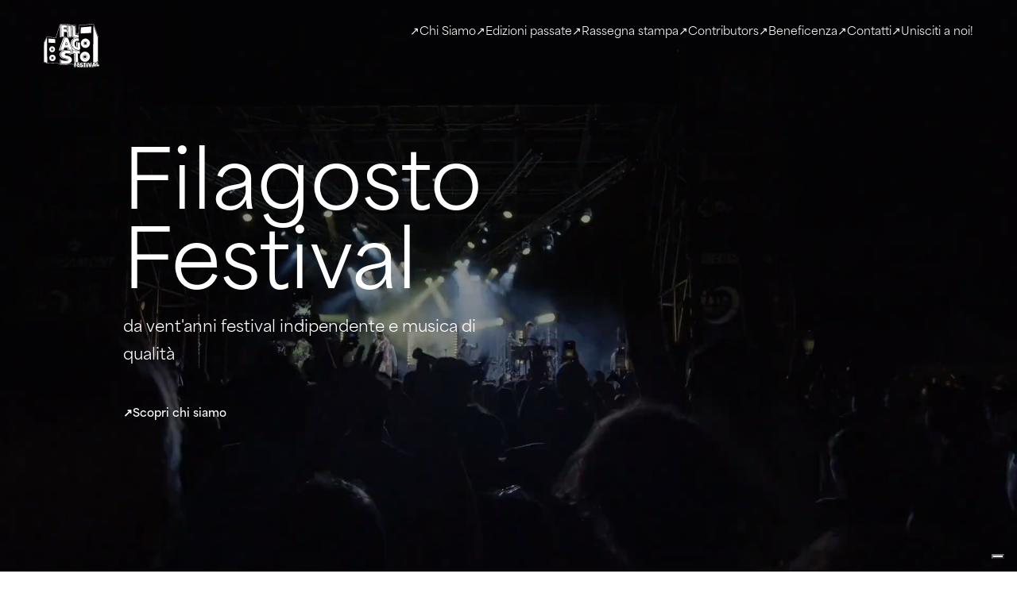

--- FILE ---
content_type: text/html; charset=UTF-8
request_url: https://filagostofestival.it/
body_size: 27981
content:
<!DOCTYPE html><html lang="it"><head><meta charSet="utf-8"/><title>Filagosto Festival scopri il nostro sito web, stiamo lavorando al 2024</title><meta name="format-detection" content="telephone=no"/><meta name="viewport" content="width=device-width,initial-scale=1"/><meta name="og:type" property="og:type" content="website"/><meta name="og:site_name" property="og:site_name" content="Filagosto Festival"/><meta property="og:title" name="og:title" content="Filagosto Festival scopri il nostro sito web, stiamo lavorando al 2024"/><meta property="og:url" name="og:url" content="https://filagostofestival.it//"/><meta name="description" property="description" content="FILAGOGIOVANI è l’Associazione di Promozione Sociale nata a Filago (BG) nel 2005. Oggi conta 80 soci volontari dai 18 ai 40 anni. Stiamo lavorando al festival 2024!"/><meta property="og:description" name="og:description" content="FILAGOGIOVANI è l’Associazione di Promozione Sociale nata a Filago (BG) nel 2005. Oggi conta 80 soci volontari dai 18 ai 40 anni. Stiamo lavorando al festival 2024!"/><link rel="canonical" href="https://filagostofestival.it//"/><link rel="apple-touch-icon" sizes="180x180" href="/apple-touch-icon.png"/><link rel="icon" type="image/png" sizes="32x32" href="/favicon-32x32.png"/><link rel="icon" type="image/png" sizes="16x16" href="/favicon-16x16.png"/><link rel="manifest" href="/site.webmanifest"/><link rel="mask-icon" href="/safari-pinned-tab.svg" color="#000000"/><meta name="msapplication-TileColor" content="#ffffff"/><meta name="mobile-web-app-capable" content="yes"/><meta name="apple-mobile-web-app-title" content="Filagosto Festival"/><meta name="author" content="Filagosto Festival"/><meta name="theme-color" content="#ffffff"/><link rel="icon" type="image/x-icon" href="/favicon.ico"/><meta name="next-head-count" content="22"/><link rel="preconnect" href="//hits-i.iubenda.com"/><link rel="preconnect" href="//www.iubenda.com"/><link rel="preconnect" href="https://fonts.googleapis.com"/><link rel="preconnect" href="https://fonts.gstatic.com" crossorigin="true"/><script async="" src="https://www.googletagmanager.com/gtag/js?id=G-J8KVVCG166"></script><script>
            window.dataLayer = window.dataLayer || [];
            function gtag(){dataLayer.push(arguments);}
            gtag('js', new Date());
            gtag('config', 'G-J8KVVCG166', {
              page_path: window.location.pathname,
            });
          </script><link rel="preconnect" href="https://fonts.gstatic.com" crossorigin /><link rel="preconnect" href="https://use.typekit.net" crossorigin /><link rel="preload" href="/_next/static/css/eaa09416dd967712.css" as="style"/><link rel="stylesheet" href="/_next/static/css/eaa09416dd967712.css" data-n-g=""/><link rel="preload" href="/_next/static/css/aa179c37317084f0.css" as="style"/><link rel="stylesheet" href="/_next/static/css/aa179c37317084f0.css" data-n-p=""/><noscript data-n-css=""></noscript><script defer="" nomodule="" src="/_next/static/chunks/polyfills-c67a75d1b6f99dc8.js"></script><script src="/_next/static/chunks/webpack-b192471b8e9bc1df.js" defer=""></script><script src="/_next/static/chunks/framework-3b5a00d5d7e8d93b.js" defer=""></script><script src="/_next/static/chunks/main-5cab25b5626da05a.js" defer=""></script><script src="/_next/static/chunks/pages/_app-bfe55fba746666aa.js" defer=""></script><script src="/_next/static/chunks/29107295-8619d3a1a46e5850.js" defer=""></script><script src="/_next/static/chunks/94726e6d-97c88a0254563fb8.js" defer=""></script><script src="/_next/static/chunks/e8ab3f79-efde31b0d40cc643.js" defer=""></script><script src="/_next/static/chunks/901-5807305308aa41b7.js" defer=""></script><script src="/_next/static/chunks/155-ee533233996f6e96.js" defer=""></script><script src="/_next/static/chunks/214-6d840bb651bc1189.js" defer=""></script><script src="/_next/static/chunks/115-343740b62064f0cd.js" defer=""></script><script src="/_next/static/chunks/pages/index-eae2a4cb156c5ad0.js" defer=""></script><script src="/_next/static/Htno6HvrKt1eWt0LNLsII/_buildManifest.js" defer=""></script><script src="/_next/static/Htno6HvrKt1eWt0LNLsII/_ssgManifest.js" defer=""></script><style id="__jsx-2436333385">.alert-banner.jsx-1612415210{background:rgba(245,51,63,0.5);color:#ffffff;z-index:20000;position:fixed;top:0;left:0;width:100%;padding:4px 0;}.alert-banner.jsx-1612415210 a.jsx-1612415210{color:#ffffff;-webkit-text-decoration:underline;text-decoration:underline;}</style><style id="__jsx-2585225243">#header.jsx-73170465{width:100%;height:auto;position:fixed;top:0;left:0;z-index:300;padding-bottom:1.5625rem;padding-top:1.5625rem;-webkit-transition-property:all;transition-property:all;-webkit-transition-duration:0.5s;transition-duration:0.5s;-webkit-transition-timing-function:cubic-bezier(0.77,0,0.175,1);transition-timing-function:cubic-bezier(0.77,0,0.175,1);background:transparent;}@media (min-width:992px){#header.jsx-73170465{padding-bottom:1.875rem;padding-top:1.875rem;}}#header.is-scrolled.jsx-73170465{-webkit-transform:translateY(-200px);-ms-transform:translateY(-200px);transform:translateY(-200px);z-index:-1;}#header.is-scrolled.menu-is-open.jsx-73170465,#header.is-scrolled.search-is-open.jsx-73170465{background:transparent;color:#ffffff;z-index:300;-webkit-transform:translateY(0);-ms-transform:translateY(0);transform:translateY(0);}#header.palette--dark.background-scrolled--enabled.jsx-73170465{background:#000000;}#header.palette--dark.jsx-73170465 .line.jsx-73170465{background:#ffffff;}#header.palette--light.background-scrolled--enabled.jsx-73170465{background:#ffffff;}#header.palette--light.jsx-73170465 .line.jsx-73170465{background:#000000;}#header.palette--light.menu-is-open.jsx-73170465,#header.palette--dark.menu-is-open.jsx-73170465{background:#000000;}#header.palette--light.menu-is-open.jsx-73170465 a.jsx-73170465,#header.palette--dark.menu-is-open.jsx-73170465 a.jsx-73170465{color:#ffffff;}#header.palette--light.menu-is-open.jsx-73170465 .line.jsx-73170465,#header.palette--dark.menu-is-open.jsx-73170465 .line.jsx-73170465{background:#ffffff;}#header.palette--light.menu-is-open.jsx-73170465 .header-searchbar.jsx-73170465,#header.palette--dark.menu-is-open.jsx-73170465 .header-searchbar.jsx-73170465{background:#000000;}.header-logo.jsx-73170465{width:100%;max-width:4.375rem;height:auto;display:block;}.header-logo.jsx-73170465 .svg-wrapper.jsx-73170465{padding-top:78.5%;}.menu.jsx-73170465{cursor:pointer;display:block;width:2.125rem;height:2.125rem;background:transparent;border:none;z-index:300;margin-left:auto;margin-right:0;position:relative;}.menu.jsx-73170465 .line.jsx-73170465{width:1.5625rem;height:0.125rem;display:block;position:absolute;-webkit-transition-property:all;transition-property:all;-webkit-transition-duration:0.5s;transition-duration:0.5s;-webkit-transition-timing-function:cubic-bezier(0.77,0,0.175,1);transition-timing-function:cubic-bezier(0.77,0,0.175,1);}.menu.jsx-73170465 .line.top.jsx-73170465{top:0;}.menu.jsx-73170465 .line.bottom.jsx-73170465{bottom:0;}.menu.active.jsx-73170465 .line.top.jsx-73170465{top:1rem;}.menu.active.jsx-73170465 .line.bottom.jsx-73170465{bottom:1rem;}.mainmenu-voices.jsx-73170465 ul.jsx-73170465{display:-webkit-box;display:-webkit-flex;display:-ms-flexbox;display:flex;-webkit-box-pack:end;-webkit-justify-content:flex-end;-ms-flex-pack:end;justify-content:flex-end;-webkit-align-items:center;-webkit-box-align:center;-ms-flex-align:center;align-items:center;-webkit-column-gap:1.875rem;column-gap:1.875rem;}.mainmenu-voices.jsx-73170465 .mainmenu-link.jsx-73170465{-webkit-text-decoration:none;text-decoration:none;white-space:nowrap;}.mainmenu-voices.jsx-73170465 .mainmenu-link.is-active.jsx-73170465 .link--title.jsx-73170465{-webkit-text-decoration:underline;text-decoration:underline;}.mainmenu-voices.jsx-73170465 .ext-arrow--wrap.jsx-73170465{width:0.875rem;position:relative;top:0.1875rem;}.mainmenu-voices.jsx-73170465 .voices-arrow--wrap.jsx-73170465{width:0.8125rem;margin-top:-0.125rem;}</style><style id="__jsx-3239022387">.palette--light .menu svg path{fill:#000000;}.palette--light.menu-is-open .menu svg path{fill:#ffffff;}</style><style id="__jsx-2989501160">.pageheader.jsx-963810379{height:100%;width:100%;z-index:0;overflow:hidden;position:relative;}.pageheader.pageheader--alt.jsx-963810379{height:100vh;}.pageheader-video--wrapper.jsx-963810379,.pageheader-cover--wrapper.jsx-963810379{position:relative;width:100%;height:0;overflow:hidden;}.pageheader-video--wrapper.jsx-963810379{height:100%;padding-bottom:168%;}@media (min-width:992px){.pageheader-video--wrapper.jsx-963810379{padding-bottom:56.25%;}}@media (min-width:1400px){.pageheader-video--wrapper.jsx-963810379{padding-bottom:46%;}}.pageheader-video--wrapper.jsx-963810379 .video-wrapper.jsx-963810379{position:absolute;width:100%;height:100vh;left:0;bottom:0;}.pageheader-video--wrapper.jsx-963810379::after{content:"";background:rgba(0,0,0,0.4);position:absolute;top:0;left:0;width:100%;height:100%;}.pageheader-cover--wrapper.jsx-963810379{padding-bottom:100%;}@media (min-width:992px){.pageheader-cover--wrapper.jsx-963810379{padding-bottom:38%;}}.pageheader-content--wrapper.pageheader--alt.jsx-963810379{position:absolute;width:100%;top:50%;z-index:1000;-webkit-transform:translate(0,-50%);-ms-transform:translate(0,-50%);transform:translate(0,-50%);}.pageheader-content--wrapper.pageheader--normal.jsx-963810379{position:relative;padding-top:10rem;padding-bottom:4.375rem;}@media (min-width:992px){.pageheader-content--wrapper.pageheader--normal.jsx-963810379{padding-top:12.5rem;padding-bottom:7.5rem;}}.pageheader-content--wrapper.pageheader--normal.jsx-963810379 .pageheader-content--content.jsx-963810379{margin-top:3.125rem;}@media (min-width:992px){.pageheader-content--wrapper.pageheader--normal.jsx-963810379 .pageheader-content--content.jsx-963810379{margin-top:0rem;padding-top:6.25rem;}}.pageheader--subtitle.jsx-963810379{width:50%;}@media (min-width:992px){.pageheader--subtitle.jsx-963810379{width:100%;}}</style><style id="__jsx-3510246017">img.jsx-3360099362{width:100%;height:100%;position:absolute;top:0;left:0;object-fit:cover;}img.fit-none.jsx-3360099362{height:auto;position:relative;top:auto;left:auto;}img.fit-contain.jsx-3360099362{object-fit:contain;}img.no-lazy.jsx-3360099362{-webkit-transition:none;transition:none;opacity:1;}img.lazy.jsx-3360099362{opacity:0;-webkit-transform:scaleY(1.25);-ms-transform:scaleY(1.25);transform:scaleY(1.25);-webkit-transform-origin:0 0;-ms-transform-origin:0 0;transform-origin:0 0;-webkit-transition-property:all;transition-property:all;-webkit-transition-duration:0.4s;transition-duration:0.4s;-webkit-transition-timing-function:cubic-bezier(0.77,0,0.175,1);transition-timing-function:cubic-bezier(0.77,0,0.175,1);-webkit-transition-duration:1s;transition-duration:1s;}img.lazyloading.jsx-3360099362{-webkit-transform:scaleY(1.25);-ms-transform:scaleY(1.25);transform:scaleY(1.25);}img.lazyloaded.jsx-3360099362{opacity:1;-webkit-transform:scaleY(1);-ms-transform:scaleY(1);transform:scaleY(1);}img[lazy=loaded].jsx-3360099362{opacity:1;-webkit-transform:scaleY(1);-ms-transform:scaleY(1);transform:scaleY(1);}img.no-lazy.jsx-3360099362{opacity:1;}</style><style id="__jsx-889566650">.galleryBlock.jsx-176760069{position:relative;overflow:hidden;}.item-image--wrap.jsx-176760069{position:relative;width:100%;height:0;overflow:hidden;padding-bottom:67%;}@media (min-width:992px){.gallery-slider--items.jsx-176760069:hover .swiper-arrow--container.show.jsx-176760069,.gallery-slider--items.jsx-176760069:active .swiper-arrow--container.show.jsx-176760069,.gallery-slider--items.jsx-176760069:focus .swiper-arrow--container.show.jsx-176760069,.gallery-slider--items.jsx-176760069:focus-visible .swiper-arrow--container.show.jsx-176760069{opacity:1;}.gallery-slider--items.jsx-176760069:hover .swiper-arrow--container.hide.jsx-176760069,.gallery-slider--items.jsx-176760069:active .swiper-arrow--container.hide.jsx-176760069,.gallery-slider--items.jsx-176760069:focus .swiper-arrow--container.hide.jsx-176760069,.gallery-slider--items.jsx-176760069:focus-visible .swiper-arrow--container.hide.jsx-176760069{opacity:0;}}.item-info--wrap.jsx-176760069{padding-top:0.9375rem;padding-left:0.9375rem;padding-right:0.9375rem;}@media (min-width:992px){.item-info--wrap.jsx-176760069{padding-top:1.875rem;}}.item--title.jsx-176760069,.item--year.jsx-176760069{line-height:1;}</style><style id="__jsx-1210954550">.gallery-item{-webkit-text-decoration:none;text-decoration:none;}.gallery-item:hover,.gallery-item:focus,.gallery-item:active{-webkit-text-decoration:none;text-decoration:none;}</style><style id="__jsx-3480703843">.counterBlock-title.jsx-3480703843{margin-bottom:4.375rem;}@media (min-width:992px){.counterBlock-title.jsx-3480703843{margin-bottom:0;}}.achievement--wrapper.jsx-3480703843{margin-bottom:3.75rem;}@media (min-width:768px){.achievement--wrapper.jsx-3480703843{margin-bottom:3.125rem;}}.achievement--wrapper.jsx-3480703843:last-child{margin-bottom:0px;}@media (min-width:768px){.achievement--wrapper.jsx-3480703843:nth-last-child(1),.achievement--wrapper.jsx-3480703843:nth-last-child(2){margin-bottom:0px;}}.achievement--wrapper.jsx-3480703843 .big-number.jsx-3480703843{margin-bottom:0.9375rem;}@media (min-width:768px){.achievement--wrapper.jsx-3480703843 .big-number.jsx-3480703843{margin-bottom:1.875rem;}}</style><style id="__jsx-3879784327">.blocks.jsx-186061031{margin-top:0;margin-bottom:0;}</style><style id="__jsx-2810839081">.block.spacing-top--none{padding-top:0px;}.block.spacing-top--small{padding-top:1.875rem;}@media (min-width:992px){.block.spacing-top--small{padding-top:3.75rem;}}.block.spacing-top--regular{padding-top:3.75rem;}@media (min-width:992px){.block.spacing-top--regular{padding-top:6.25rem;}}.block.spacing-top--large{padding-top:6.25rem;}@media (min-width:992px){.block.spacing-top--large{padding-top:10rem;}}.block.spacing-bottom--none{padding-bottom:0px;}.block.spacing-bottom--small{padding-bottom:1.875rem;}@media (min-width:992px){.block.spacing-bottom--small{padding-bottom:3.75rem;}}.block.spacing-bottom--regular{padding-bottom:3.75rem;}@media (min-width:992px){.block.spacing-bottom--regular{padding-bottom:6.25rem;}}.block.spacing-bottom--large{padding-bottom:6.25rem;}@media (min-width:992px){.block.spacing-bottom--large{padding-bottom:10rem;}}</style><style id="__jsx-770110215">#footer.jsx-3405321892{height:100%;width:100%;padding-top:5.625rem;padding-bottom:4.375rem;position:relative;border-top:0.0625rem solid #ffffff;}#footer.jsx-3405321892 a.jsx-3405321892{display:inline-block;-webkit-text-decoration:underline;text-decoration:underline;}.footer-info--company.jsx-3405321892,.footer-info--socials.jsx-3405321892,.footer-info--contacts.jsx-3405321892{margin-bottom:2.5rem;}@media (min-width:992px){.footer-info--company.jsx-3405321892,.footer-info--socials.jsx-3405321892,.footer-info--contacts.jsx-3405321892{margin-bottom:0;height:100%;display:-webkit-box;display:-webkit-flex;display:-ms-flexbox;display:flex;-webkit-flex-direction:column;-ms-flex-direction:column;flex-direction:column;-webkit-box-pack:justify;-webkit-justify-content:space-between;-ms-flex-pack:justify;justify-content:space-between;}}.footer-info--socials.jsx-3405321892{margin-bottom:4.375rem;}@media (min-width:992px){.footer-info--socials.jsx-3405321892{margin-bottom:0;}}.footer--title.jsx-3405321892{margin-bottom:1.5625rem;}.footer--title.jsx-3405321892,.footer--company-name.jsx-3405321892{line-height:1;}.footer-info--social-grid.jsx-3405321892{display:grid;grid-template-columns:repeat(2,1fr);grid-row-gap:0.9375rem;grid-column-gap:1.875rem;}@media (min-width:768px){.footer-info--social-grid.jsx-3405321892{grid-template-columns:repeat(3,1fr);}}</style><style id="__jsx-2609349536">#menu.jsx-3280504323{width:100%;height:100%;position:fixed;top:0;left:0;overflow-x:hidden;overflow-y:auto;z-index:299;background:#000000;display:-webkit-box;display:-webkit-flex;display:-ms-flexbox;display:flex;color:#ffffff;}.menu-link.jsx-3280504323,.menu-item.jsx-3280504323,.menu-subitem.jsx-3280504323,.menu-sublink.jsx-3280504323,.social.jsx-3280504323{-webkit-text-decoration:none;text-decoration:none;color:#ffffff;}.menu-item.jsx-3280504323{margin-bottom:2.5rem;}.menu-item.jsx-3280504323:last-child{margin-bottom:0;}.menu-link.jsx-3280504323,.menu-sublink.jsx-3280504323{line-height:1;}.menu-link.is-active.jsx-3280504323,.menu-sublink.is-active.jsx-3280504323{-webkit-text-decoration:underline;text-decoration:underline;color:white;}.voice-arrow.jsx-3280504323{font-size:1.125rem;}.voices-arrow--wrap.jsx-3280504323{width:0.625rem;display:block;}.menu-subitem.jsx-3280504323{padding-top:0.9375rem;}.external--content.jsx-3280504323{white-space:nowrap;}</style><style id="__jsx-478075855">.form-modal.jsx-2840544899{position:fixed;bottom:0;left:0;width:100%;height:100%;padding:1.875rem 0;z-index:50000;overflow-y:auto;overflow-x:hidden;}.form-modal.bg-blue.jsx-2840544899{background:#0d6efd;color:#ffffff;}.form-modal.bg-white.jsx-2840544899{background:#ffffff;color:#636569;}.close-btn.jsx-2840544899{width:auto;padding-left:0;padding-right:0;background:transparent;color:#ffffff;border:none;}</style><style id="__jsx-60866629">.form-modal h2{color:#ffffff;}.form-modal input{color-scheme:dark;}</style><style id="__jsx-3101780873">.modal.jsx-1625945258{position:fixed;top:0;left:0;width:100%;height:100%;z-index:49000;display:-webkit-box;display:-webkit-flex;display:-ms-flexbox;display:flex;overflow:hidden;-webkit-scroll-behavior:auto;-moz-scroll-behavior:auto;-ms-scroll-behavior:auto;scroll-behavior:auto;}.modal.dark-background.jsx-1625945258{background:rgba(0,0,0,0.5);}.modal-content.jsx-1625945258{position:fixed;bottom:0;background:#ffffff;z-index:49001;width:100vw;height:90vh;overflow-y:auto;}.close-btn--wrapper.jsx-1625945258{position:absolute;top:0.9375rem;right:0.9375rem;}.close-btn.jsx-1625945258{width:auto;padding-left:0;padding-right:0;background:transparent;color:#000000;border:none;}</style><style data-href="https://fonts.googleapis.com/css2?family=Outfit:wght@100..900&display=swap">@font-face{font-family:'Outfit';font-style:normal;font-weight:100;font-display:swap;src:url(https://fonts.gstatic.com/s/outfit/v11/QGYyz_MVcBeNP4NjuGObqx1XmO1I4TC0C4I.woff) format('woff')}@font-face{font-family:'Outfit';font-style:normal;font-weight:200;font-display:swap;src:url(https://fonts.gstatic.com/s/outfit/v11/QGYyz_MVcBeNP4NjuGObqx1XmO1I4bC1C4I.woff) format('woff')}@font-face{font-family:'Outfit';font-style:normal;font-weight:300;font-display:swap;src:url(https://fonts.gstatic.com/s/outfit/v11/QGYyz_MVcBeNP4NjuGObqx1XmO1I4W61C4I.woff) format('woff')}@font-face{font-family:'Outfit';font-style:normal;font-weight:400;font-display:swap;src:url(https://fonts.gstatic.com/s/outfit/v11/QGYyz_MVcBeNP4NjuGObqx1XmO1I4TC1C4I.woff) format('woff')}@font-face{font-family:'Outfit';font-style:normal;font-weight:500;font-display:swap;src:url(https://fonts.gstatic.com/s/outfit/v11/QGYyz_MVcBeNP4NjuGObqx1XmO1I4QK1C4I.woff) format('woff')}@font-face{font-family:'Outfit';font-style:normal;font-weight:600;font-display:swap;src:url(https://fonts.gstatic.com/s/outfit/v11/QGYyz_MVcBeNP4NjuGObqx1XmO1I4e6yC4I.woff) format('woff')}@font-face{font-family:'Outfit';font-style:normal;font-weight:700;font-display:swap;src:url(https://fonts.gstatic.com/s/outfit/v11/QGYyz_MVcBeNP4NjuGObqx1XmO1I4deyC4I.woff) format('woff')}@font-face{font-family:'Outfit';font-style:normal;font-weight:800;font-display:swap;src:url(https://fonts.gstatic.com/s/outfit/v11/QGYyz_MVcBeNP4NjuGObqx1XmO1I4bCyC4I.woff) format('woff')}@font-face{font-family:'Outfit';font-style:normal;font-weight:900;font-display:swap;src:url(https://fonts.gstatic.com/s/outfit/v11/QGYyz_MVcBeNP4NjuGObqx1XmO1I4ZmyC4I.woff) format('woff')}@font-face{font-family:'Outfit';font-style:normal;font-weight:100 900;font-display:swap;src:url(https://fonts.gstatic.com/s/outfit/v11/QGYvz_MVcBeNP4NJuktqUYLkn8BJ.woff2) format('woff2');unicode-range:U+0100-02BA,U+02BD-02C5,U+02C7-02CC,U+02CE-02D7,U+02DD-02FF,U+0304,U+0308,U+0329,U+1D00-1DBF,U+1E00-1E9F,U+1EF2-1EFF,U+2020,U+20A0-20AB,U+20AD-20C0,U+2113,U+2C60-2C7F,U+A720-A7FF}@font-face{font-family:'Outfit';font-style:normal;font-weight:100 900;font-display:swap;src:url(https://fonts.gstatic.com/s/outfit/v11/QGYvz_MVcBeNP4NJtEtqUYLknw.woff2) format('woff2');unicode-range:U+0000-00FF,U+0131,U+0152-0153,U+02BB-02BC,U+02C6,U+02DA,U+02DC,U+0304,U+0308,U+0329,U+2000-206F,U+20AC,U+2122,U+2191,U+2193,U+2212,U+2215,U+FEFF,U+FFFD}</style><style data-href="https://use.typekit.net/zxj3gio.css">@import url("https://p.typekit.net/p.css?s=1&k=zxj3gio&ht=tk&f=51699.51705&a=152675877&app=typekit&e=css");@font-face{font-family:"area-normal";src:url("https://use.typekit.net/af/911b4f/0000000000000000774b9fbd/30/l?primer=7cdcb44be4a7db8877ffa5c0007b8dd865b3bbc383831fe2ea177f62257a9191&fvd=n4&v=3") format("woff2"),url("https://use.typekit.net/af/911b4f/0000000000000000774b9fbd/30/d?primer=7cdcb44be4a7db8877ffa5c0007b8dd865b3bbc383831fe2ea177f62257a9191&fvd=n4&v=3") format("woff"),url("https://use.typekit.net/af/911b4f/0000000000000000774b9fbd/30/a?primer=7cdcb44be4a7db8877ffa5c0007b8dd865b3bbc383831fe2ea177f62257a9191&fvd=n4&v=3") format("opentype");font-display:auto;font-style:normal;font-weight:400;font-stretch:normal}@font-face{font-family:"area-normal";src:url("https://use.typekit.net/af/6f9a29/0000000000000000774b9fc8/30/l?primer=7cdcb44be4a7db8877ffa5c0007b8dd865b3bbc383831fe2ea177f62257a9191&fvd=n6&v=3") format("woff2"),url("https://use.typekit.net/af/6f9a29/0000000000000000774b9fc8/30/d?primer=7cdcb44be4a7db8877ffa5c0007b8dd865b3bbc383831fe2ea177f62257a9191&fvd=n6&v=3") format("woff"),url("https://use.typekit.net/af/6f9a29/0000000000000000774b9fc8/30/a?primer=7cdcb44be4a7db8877ffa5c0007b8dd865b3bbc383831fe2ea177f62257a9191&fvd=n6&v=3") format("opentype");font-display:auto;font-style:normal;font-weight:600;font-stretch:normal}.tk-area-normal{font-family:"area-normal",sans-serif}</style></head><body><div id="__next"><header id="header" class="jsx-73170465 palette--dark  is-home"><nav class="jsx-73170465 header-wrapper"><div class="jsx-73170465 container"><div class="jsx-73170465 row align-items-center align-items-lg-start header-menu--closed"><div class="jsx-73170465 col-8 col-lg-2"><a aria-label="go to filagosto festival homepage" class="jsx-73170465 header-logo" href="/"><svg xmlns="http://www.w3.org/2000/svg" xmlns:xlink="http://www.w3.org/1999/xlink" xml:space="preserve" viewBox="0 0 402.01 315.93"><defs><path id="logo-bianco_svg__a" d="M0 0h402.01v315.93H0z"></path></defs><clipPath id="logo-bianco_svg__b"><use xlink:href="#logo-bianco_svg__a" overflow="visible"></use></clipPath><g fill="#FFF" clip-path="url(#logo-bianco_svg__b)"><path d="M0 137.19c2.01-3.76 4.07-7.49 6.03-11.27 5.26-10.18 10.49-20.37 15.7-30.57.39-1.1 1.49-1.79 2.66-1.66 6.81.62 13.62 1.27 20.44 1.88 5.69.51 11.39.97 17.08 1.48 7.1.63 14.2 1.28 21.3 1.92 1.29.12 2.59.18 4.07.29 1.2-3.6 2.5-7.19 3.61-10.83 5.93-19.35 11.84-38.7 17.72-58.07 1.67-5.5 3.2-11.04 4.91-16.52 2.3-7.39 7.86-11.15 14.95-13.12.97-.27 1.95-.47 2.93-.71h5.11c3.31.35 6.61.73 9.92 1.03 8.62.79 17.25 1.54 25.87 2.33 7.49.69 14.97 1.42 22.46 2.12 7.1.66 14.2 1.3 21.31 1.93 4.17.38 8.34.75 12.51 1.11 1.91.17 2.48.75 2.55 2.63.37 9.17.74 18.33 1.12 27.5.43 10.47.85 20.93 1.28 31.4.02.44.12.88.2 1.42l17.58 1.1c.21-4.39.42-8.57.6-12.74.6-14.15 1.2-28.3 1.79-42.45.07-1.7.19-3.39.27-5.09-.12-1.22.77-2.31 1.99-2.43.08-.01.16-.01.25-.01 6.26-.54 12.51-1.11 18.77-1.68 7.05-.64 14.09-1.3 21.14-1.92 5.64-.5 11.28-.96 16.92-1.46 7.22-.64 14.43-1.31 21.64-1.95 5.58-.5 11.17-.96 16.75-1.45 2.42-.21 4.85-.46 7.27-.68 2.31-.21 2.66.04 3.46 2.27 3.62 10.13 7.25 20.26 10.87 30.39 7.09 19.84 14.16 39.69 21.22 59.54.39 1.11.58 2.28.59 3.45.03 31.54.04 63.09.03 94.63.01 26.44.05 52.87.12 79.31.01 2.14-.38 3.79-2.5 4.65-1.42.58-1.63 1.57-1.49 3.07.48 5.24.74 10.5 1.09 15.76.02.33.1.65.16.98 1.76-.22 3.43-.52 5.11-.6a4.032 4.032 0 0 1 4.32 4.02c.1 1.81.29 3.61.32 5.42a3.963 3.963 0 0 1-3.52 4.1c-3.85.58-7.7 1.28-11.58 1.63-1.8.05-3.6-.18-5.34-.68a1.73 1.73 0 0 0-1.68.4c-1.21.77-2.54 1.33-3.94 1.66-1.66.32-3.34.55-5.03.7-2.74.37-5.04-1.03-6.3-3.73-.27-.48-.75-.81-1.29-.9-.42-.04-1.24.41-1.27.71-.49 4.42-3.4 5.64-7.26 5.57-2.06-.04-4.07.65-6.19-.15-2.47-.94-3.58-2.5-2.93-5.03.65-2.51 1.35-5.01 2.02-7.51.13-.48.21-.97.33-1.52-1.3-.44-2.05-.35-2.39 1.15-.62 2.75-1.46 5.45-2.17 8.17a8.8 8.8 0 0 1-7.67 6.66 8.237 8.237 0 0 1-8.58-4.55c-1.72-3.67-2.98-7.55-4.48-11.32-.25-.51-.54-1.01-.87-1.48l-.39.2c0 2.18-.02 4.36.01 6.54.03 2.32.22 4.64.16 6.96.11 2.27-1.65 4.2-3.92 4.3-.12.01-.24.01-.36 0-2.15.11-4.31.17-6.46.14a4.08 4.08 0 0 1-4.18-3.95v-.25c-.15-4.02-.3-8.04-.44-12.06-.09-2.48-.27-2.65-2.89-2.29 0 1.78-.04 3.58.01 5.37.07 3 .28 6 .28 9 .01 2.93-1.61 4.43-4.57 4.45-2.04.01-4.08.03-6.13 0a3.782 3.782 0 0 1-3.98-3.58c0-.06 0-.12-.01-.17-.24-4.47-.41-8.94-.6-13.41-.03-.78-.07-1.56-.11-2.42l-2.99-.15c1.54 2.9 2.01 6.24 1.34 9.45-1.39 6.53-5.78 9.73-12.39 10.24-4.31.34-7.67-.46-12.25-2.38-1.33 2.02-3.48 1.8-5.58 1.68-3.16-.19-6.33-.39-9.49-.63-4.04-.3-7.75-4.62-7.93-9.27-.07-1.7-.01-3.4-.01-5.03l-4.48.53c0 2.17-.01 4.37 0 6.56.02 2.93-3.53 6.1-6.44 5.76-1.91-.22-3.82-.41-5.74-.58a4.2 4.2 0 0 1-4.16-4.24c0-.06 0-.12.01-.19-.07-3.74-.19-7.48-.24-11.21-.01-.86-.2-1.25-1.19-1.42-8.63-1.48-17.24-3.06-25.87-4.54-.71-.04-1.42.13-2.04.49a70.283 70.283 0 0 1-25.78 7.15c-15.99 1.51-31.62-.64-46.96-5-4.35-1.23-8.43-3.47-12.54-5.45-7.61-3.65-7.58-3.75-15.97-3.48-10.14.32-20.27.7-30.4 1.08-8.72.33-17.46.41-26.14 1.14-4.2.35-7.75-.82-11.41-2.32-5.58-2.27-11.19-4.49-16.76-6.79-1-.48-1.97-1.02-2.91-1.62V137.19M350.93 296.5c-1.16 4.3-2.17 8.07-3.19 11.84-.35 1.31-.11 2.39 1.42 2.46 2.34.1 4.7.06 7.04-.02 2.68-.1 2.93-.35 3.59-2.89.77-3 .77-3 3.77-3.25.11 0 .23-.01.34-.04 1.55-.58 2.11.29 2.47 1.6.4 1.46 1 3.02 2.8 2.92 2.91-.17 5.81-.52 8.67-1.06.43-.08.78-1.45.87-2.26.06-.54-.41-1.14-.65-1.72-2.36-5.75-4.71-11.49-7.11-17.34l6.84-4.55c.05.7.09 1.14.12 1.57.3 6.06.54 12.12.96 18.17.16 1.2.65 2.34 1.42 3.28 1.59 2.06 4.05 2.27 6.35 2.05 3.83-.36 7.62-1.04 11.42-1.61 1.11-.04 1.99-.98 1.95-2.09 0-.09-.01-.17-.03-.25-.1-1.47-.23-2.93-.33-4.4-.16-2.37-.86-2.95-3.26-2.61-2.04.29-4.08.62-6.14.94-.54-7.45-1.06-14.68-1.6-22.19.68-.46 1.72-1.26 2.86-1.89a2.4 2.4 0 0 0 1.35-2.44c-.04-58.21-.06-116.41-.06-174.62.01-.84-.13-1.68-.4-2.48-4.83-13.56-9.68-27.12-14.55-40.67-5.83-16.28-11.64-32.57-17.46-48.85-.29-.81-.48-1.45-1.72-1.33-13.43 1.27-26.86 2.5-40.3 3.66-18.58 1.64-37.16 3.27-55.74 4.89-2.17.19-4.35.42-6.52.63-.94 21.09-1.87 41.94-2.79 62.81l-21.66-1.32c-.87-20.96-1.74-41.87-2.62-62.85-2.65-.24-5.13-.48-7.6-.69-11.24-.98-22.47-1.93-33.71-2.95-7.33-.67-14.65-1.48-21.98-2.15-9.88-.91-19.77-1.61-29.63-2.66-9.66-1.25-18.73 4.92-21.11 14.36-.13.49-.3.97-.45 1.46l-19.29 63.4c-2.05 6.71-4.28 13.36-6.46 20.11-.86-.05-1.59-.07-2.32-.13-4.29-.39-8.58-.82-12.87-1.2-16.04-1.41-32.08-2.78-48.11-4.24-1.03-.25-2.09.33-2.44 1.33-6.83 13.36-13.73 26.69-20.57 40.04-.32.72-.47 1.5-.44 2.28-.03 44.59-.05 89.18-.07 133.77-.2 1.12.5 2.19 1.6 2.47 7.07 2.73 14.08 5.64 21.14 8.42 1.05.4 2.16.58 3.28.55 6.34-.21 12.68-.54 19.02-.78 12.97-.49 25.94-.97 38.91-1.42 5.73-.19 11.59-1.05 16.68 2.74.33.22.69.4 1.05.55 3.85 1.79 7.55 4.1 11.57 5.27 15.51 4.5 31.33 6.83 47.54 5.33 8.95-.68 17.68-3.14 25.68-7.22.84-.42 1.78-.57 2.71-.43 5.65.92 11.28 1.95 16.91 2.95 3.94.7 7.88 1.42 12.14 2.19 0 4.64-.01 9.17.01 13.7.01 1.99.62 2.6 2.61 2.78 1.64.15 3.27.3 4.9.49 2.29.29 4.38-1.33 4.67-3.62.02-.17.03-.34.03-.52v-8.62c3.98.72 7.71.82 8.12-4.86.22.48.34 1 .35 1.54.08 3.4.12 6.8.21 10.2.1 3.69 2.67 7.08 5.83 7.39 3.78.37 7.58.5 11.37.7 1.09.2 2.13-.51 2.33-1.6.03-.16.04-.31.03-.47.06-2.09.02-4.19 0-6.28-.02-1.9-.49-2.35-2.42-2.45-2.24-.12-4.48-.28-6.79-.43l.1-2.01c.39-.02.62-.05.84-.05 1.3.06 2.61.09 3.91.2 2.83.24 3.58-.38 3.68-3.21.04-1.22.01-2.45.01-3.67l.52-.37c.56.5 1.32.9 1.65 1.52 1.14 2.44 3.09 4.41 5.51 5.58 1.7.77 3.5 1.3 5.22 2.01.54.3 1.04.67 1.49 1.09-.63.2-1.26.42-1.9.59-.23.03-.46-.01-.67-.1-1.93-.62-3.88-1.24-5.8-1.9-2.42-.83-3.94.17-3.95 2.67 0 .57.01 1.14.03 1.7.2 5.72-1.12 5.6 5.99 7.27 2.65.56 5.38.63 8.05.21 9.17-1.33 11.16-12.68 5.8-18.25-.32-.33-.62-.68-.85-.93h9.2c.24 5.87.47 11.47.71 17.07.09 2.05.62 2.53 2.72 2.54 1.53.01 3.06-.02 4.6-.02 2.92-.01 3.32-.54 3.28-3.52-.07-5.14-.02-10.27-.02-15.33h6.39c.08.49.15.76.16 1.04.21 4.93.41 9.85.61 14.78.08 2.14.65 2.72 2.76 2.72 1.42 0 2.84-.01 4.25-.06 3.57-.11 3.94-.46 3.83-3.98-.15-4.63-.38-9.25-.57-13.93 1.11 0 2.13.08 3.13-.02.91-.22 1.83.35 2.05 1.26l.03.16c.76 2.37 1.63 4.71 2.55 7.02.74 2.07 1.64 4.08 2.7 6.02 1.43 2.4 3.86 3.13 6.5 2.65a6.242 6.242 0 0 0 5.41-4.74 352.4 352.4 0 0 1 2.74-10.14c.14-.49.74-1.18 1.18-1.21 1.76-.13 3.51-.05 5.62-.05m24.91-3.29.42-.05c-.13-2.29-.25-4.58-.39-6.99-2.43 1.2-2.43 1.2-1.54 3.35.51 1.23 1 2.46 1.51 3.69"></path><path d="M360.13 11.31c1.62 4.56 3.25 9.13 4.87 13.69 8.18 23 16.34 46 24.5 69 .39 1.12.59 2.29.59 3.47.03 52.03.04 104.05.03 156.08 0 5.16-.01 10.33.07 15.49.14 1.08-.44 2.13-1.43 2.58-.8.43-1.56.93-2.27 1.5-1.8 1.48-4.05 2.33-6.38 2.41-1.63.06-2.72.68-2.51 2.62-.02.49-.25.94-.64 1.24-2.28 1.57-4.6 3.07-7.12 4.73-.86-2.8-2.03-5.22-4.87-6.26-2.72-1-5.22-.05-8.05 1.09.95-89.34 1.91-178.54 2.86-267.58l.35-.06m-106.96 88.91c.04.79.07 1.45.11 2.21-2.84 0-5.6.16-8.33-.03-6.76-.46-13.34-.07-19.63 2.82-13.76 6.31-21.2 17.38-23.02 32.01-2.18 17.58 4.57 32.22 17.53 43.62 8.9 7.83 19.99 11.4 32 11.42 1.42-.04 2.82-.23 4.2-.56 1.31-.28 2.58-.76 3.99-1.19v3.16l-51.73-.6c.34 7.8.68 15.51 1.02 23.37h15.92c.73 19.71 1.45 39.29 2.17 58.73l-6.52 2.52c-.72-19.57-1.44-39.31-2.18-59.21h-17.79c-.15-5.22-.29-10.24-.44-15.27-.05-1.64-.18-3.29-.11-4.93.05-1.29-.45-1.81-1.64-2.28-7.87-3.12-16.1-3.94-24.46-4.38-9.35-.49-18.57-.21-27.63 2.4-7.19 2.08-13.48 5.6-18.41 11.33-8.86 10.3-8.38 24.41 1.07 34.21a39.41 39.41 0 0 0 18.55 10.54c6.5 1.76 13.15 2.93 19.69 4.51 2.25.52 4.42 1.34 6.45 2.43 3.03 1.67 2.76 5.13-.36 6.77-3.13 1.5-6.54 2.31-10.01 2.38-9.07.57-17.81-1.35-26.5-3.6-4.37-1.13-8.78-2.1-13.37-3.2 0 2.06-.01 3.92 0 5.77.05 6.92.14 13.84.16 20.76 0 1.05.19 1.57 1.35 1.87 10.64 2.83 21.58 4.33 32.59 4.47 8.18.14 16.32-1.02 24.13-3.43.19-.04.37-.08.56-.1-10.57 6.99-42.78 7.04-65.2.1V257c3.54.84 7.14 1.75 10.77 2.55 6.97 1.52 13.92 3.18 20.94 4.37 5.1.9 10.34.75 15.38-.45 1.26-.31 2.49-.76 3.66-1.33 1.87-.93 1.91-2.43.23-3.57-2.59-1.74-5.6-2.04-8.56-2.54-7.85-1.2-15.54-3.24-22.95-6.09a37.367 37.367 0 0 1-14.96-10.62c-9.26-11.04-8.75-26.09 1.45-36.37 2.81-2.63 5.85-4.99 9.1-7.05 2-1.37 2.14-1.16 1.19-3.71h-24.21c.07-.44.16-.87.28-1.29 9.69-27.51 19.39-55.02 29.08-82.53a22.66 22.66 0 0 1 5.9-9.21c.61-.5 1.25-.96 1.92-1.37l-.4-.58-27.96-1.4c-.04-.61-.09-1.06-.09-1.5l-.09-16.33c-.1-19.06-.19-38.12-.29-57.18-.05-8.88 4.88-14.74 13.79-15.63 3.67-.19 7.35-.05 10.99.41 8.65.69 17.28 1.47 25.92 2.27 8.97.83 17.93 1.72 26.89 2.58.81.08 1.71.04 1.22 1.59l-20.14-1.73c.67 28.81 1.33 57.47 2 86.32l20.98 1.09c.03.75.06 1.34.1 2.16l-27.63-1.38c-.28-11.81-.57-23.51-.85-35.38l-21.47-1.43v-2.2l21.94 1.4V38.94c-5.12-.39-9.9-.76-14.69-1.12-2.15-.16-4.3-.33-6.45-.47-.97-.06-1.53-.37-1.05-1.65l21.08 1.54c.08-1.19.05-2.38-.07-3.56-.07-.39-.87-.89-1.37-.93-6.16-.52-12.32-.97-18.48-1.44-.39-.03-.77-.1-1.28-.17V28.9l23.61 1.8V9.73c-4.64-.41-8.97-.8-13.31-1.18-5.99-.53-11.98-.97-17.95-1.6-4.37-.61-8.8.43-12.45 2.9a10.488 10.488 0 0 0-4.79 9.24l.39 65.17c.02 3.17 0 6.33 0 9.67l22.39 1.15c.11.65.22 1.24.35 1.99 4.57-1.73 9.16-2.84 13.98-1.72 1.85.43 3.65 1.06 5.47 1.6-.04.15-.07.29-.11.44-.75-.11-1.5-.21-2.25-.34-3.56-.5-7.19-.01-10.49 1.42-4.6 1.78-6.96 5.68-8.58 10.01-2.49 6.68-4.78 13.45-7.15 20.18-7.01 19.92-14.03 39.84-21.04 59.77-.16.47-.3.95-.58 1.83 3.16 0 6.14-.01 9.11 0 5.62.03 11.23.07 16.85.14.54.07 1.01.39 1.29.86 10.38-2.57 20.96-1.8 31.74-1.15-1.58-4.68-3.07-9.17-4.66-13.63-.13-.38-.93-.72-1.42-.74-5.21-.14-10.43-.2-15.64-.29-.68-.01-1.35-.07-2.1-.11-.05-1.43.29-1.98 1.91-1.91 5.44.22 10.88.2 16.33.28 1.47.13 2.94.16 4.41.08 2.03-.26 2.7.71 3.24 2.45 1.39 4.49 2.98 8.91 4.44 13.38.29.87.65 1.28 1.65 1.27 8.79-.08 17.58-.1 26.37-.15.17-.04.34-.1.51-.17-1.16-3.22-2.3-6.44-3.48-9.65-3.76-10.31-7.57-20.6-11.24-30.95-.41-1.63-.6-3.32-.58-5-.7-9.69 2.13-18.5 6.98-26.71 3.65-6.18 9.21-10.39 15.44-13.75 2.13-1.15 2.16-1.11 1.59-3.56-8.11-1-12.73-6.37-15.83-13.28-.8-1.8-.58-4.1-.65-6.18-.44-13.03-.8-26.06-1.23-39.09-.32-9.97-.7-19.93-1.04-29.9-.02-.49.04-.99.07-1.59 4.17.35 8.23.68 12.29 1.02 4.01.34 8.02.71 12.03 1.04.98.08 1.71.27 1.22 1.65l-18.65-1.61c0 3.38-.08 6.71.01 10.03.37 12.35.77 24.7 1.2 37.05.29 8.55.58 17.11.89 25.66-.01.39.05.78.19 1.15 2.86 6.11 7.88 12.2 16.42 12.21 8.89.01 17.77.7 26.87 1.11"></path><path d="M198.2 218.87c-3.7-1.41-7.07-2.86-10.56-4a47.036 47.036 0 0 0-24.64-1.7c-2.44.52-4.77 1.45-6.89 2.77-1.29.81-2.06 2.59-2.84 4.06a4.01 4.01 0 0 0-.54 2.83c.85 2.26 2.01 4.49 4.53 5.32 2.63.86 5.31 1.59 8.01 2.22 5.35 1.25 10.79 2.15 16.09 3.61 10.87 2.99 20.88 11.21 22.33 23.05 1.18 9.65-2.43 17.58-10.21 23.24s-16.9 7.84-26.31 8.77c-13.24 1.32-26.25-.27-39.11-3.39-.76-.18-1.5-.23-1.49-1.4.02-6.86-.03-13.73-.05-20.59.03-.23.09-.46.17-.69 1.1.25 2.17.48 3.25.73 6.29 1.46 12.54 3.16 18.88 4.31 7.16 1.3 14.42 1.71 21.61-.07 1.52-.44 3.01-.98 4.45-1.63 2.85-1.16 3.8-3.68 4.07-6.39.24-2.49-1.52-3.96-3.43-5.26-3.42-2.32-7.38-2.73-11.28-3.4-8-1.38-15.9-3.18-23.28-6.68-6.08-2.88-11.18-6.99-14.05-13.27-4.36-9.55-2.3-18.94 5.34-26.2 5.87-5.58 13.05-8.14 20.77-9.76 9.3-1.95 18.62-.95 27.95-.52 5.2.39 10.32 1.48 15.22 3.24.91.14 1.55.96 1.45 1.87.12 6.28.35 12.56.56 18.93m8.53-30.99c-.38.07-.76.12-1.14.15-6.58.01-13.16-.02-19.74.03-1.06.01-1.44-.4-1.75-1.36-1.57-4.78-3.19-9.55-4.87-14.3-.18-.51-.8-1.24-1.22-1.25-9.23-.07-18.47-.05-27.96-.05-1.46 4.49-3.18 9.41-4.63 14.4-.52 1.79-1.35 2.17-3.07 2.15-7.2-.1-14.4-.04-21.89-.04 1.14-3.28 2.19-6.3 3.25-9.32 8.02-22.74 16.03-45.49 24.06-68.23.32-.91.7-1.79 1.09-2.67 3.51-7.84 12.24-9.08 18.87-6.78 5.28 1.71 9.46 5.8 11.27 11.04 9.07 24.79 18.1 49.58 27.11 74.39.19.58.39 1.16.62 1.84m-46.64-53.76c-1.54 6.43-3.05 12.71-4.64 19.36h16.75c.02-.17.02-.35-.01-.52-1.47-5.98-2.93-11.95-4.46-17.91-.21-.46-.63-.79-1.12-.88-2.14-.09-4.29-.05-6.52-.05m182.95-68.18-76.67 3.97c.77-14.74 1.52-29.31 2.29-44.08l75.9-6.49c-.51 15.56-1.01 30.99-1.52 46.6m-319.4 34.48c.64 60.66 1.27 121.42 1.91 182.27-2.7-1.05-5.21-2.01-7.71-2.99-4.32-1.68-8.64-3.4-12.98-5.04a1.805 1.805 0 0 1-1.35-1.99c.03-35.57.05-71.14.03-106.71 0-8.56.05-17.13.15-25.69.01-1.23.29-2.43.83-3.54 6.08-11.96 12.21-23.9 18.38-35.82.11-.18.22-.36.35-.54l.39.05m310.66 137.8c-.31 17.69-12.81 33.19-29.43 36.19-17.64 3.33-35-7-40.49-24.09-6.27-18.79 3.19-39.54 21.16-46.41 18.34-7.02 38.89 2.16 45.9 20.5.58 1.51 1.05 3.05 1.42 4.62.73 3 .97 6.13 1.44 9.19m-52.17.13c-.11 8.96 7.02 16.33 15.98 16.52 8.89.07 16.3-7.51 16.26-16.63.21-8.9-6.84-16.29-15.74-16.5-8.9-.21-16.29 6.84-16.5 15.74-.01.29-.01.58 0 .87M253.76 121.6c-4.52-.73-9.15-.52-13.58.62-12.37 3.25-17.45 13.14-16.97 23.86.32 7.09 3.33 12.96 8.01 18.1.57.63 1.2 1.2 1.89 1.71 3.82 2.8 8.44 3.67 12.94 5.66-.52-12.11-1.03-23.84-1.54-35.79l17.39.64c.14 2.69.27 5.22.4 7.75.56 10.98 1.65 21.96 1.52 32.93-.1 8.24-3.68 12.27-12.26 12.42-8.31.15-15.95-2.38-23.2-6.24-12.19-6.48-18.81-17.22-22.38-30.03a38.6 38.6 0 0 1 5.44-32.99c6.77-10.03 16.54-15.38 28.94-15.2 3.74.05 7.48.18 11.22.17 1.3 0 1.76.37 1.77 1.73.05 4.13.26 8.27.4 12.4.03.68.01 1.35.01 2.26m47.9-15.08c16.84.59 30.72 13.37 32.71 30.1 1.67 15.6-7.06 30.17-20.85 35.63-16.83 6.57-35.8-1.74-42.37-18.57-.65-1.67-1.17-3.4-1.54-5.16-3.79-17.53 5.75-34.78 22.28-40 3.21-.84 6.48-1.51 9.77-2m-.02 19.01c-8.26.1-14.87 6.88-14.76 15.14v.12c-.18 8.17 6.29 14.94 14.45 15.12h.37c8.39-.21 15.02-7.18 14.81-15.57-.2-8.12-6.75-14.64-14.87-14.81M170 12.31v15.43l-23.63-1.81v13.85l22.26 1.68v16.48l-22.01-1.43c.17 11.95.34 23.75.52 35.82l-19.82-.98v-6.43c-.03-14.01-.04-28.01-.1-42.02-.03-7.37.03-14.74-.3-22.1-.29-6.57 3.23-9.66 9.06-10.91 2.12-.32 4.28-.33 6.4-.04 8.58.69 17.16 1.47 25.74 2.22.55.05 1.1.14 1.88.24m90.33 184.1c.31 5.83.61 11.52.91 17.39h-15.21c.95 21.32 1.9 42.45 2.85 63.58-5.27.37-6.71 1.34-8.24 5.26 0-1.23-.04-2.47.01-3.71a1.99 1.99 0 0 0-1.58-2.32c-.15-.03-.31-.04-.46-.03-2.76-.27-5.51-.59-8.43-.91-.75-20.57-1.5-41.09-2.26-61.81h-15.97c-.25-6.05-.5-11.92-.75-17.98l49.13.53m-8.09-114.58c.26 5.2.51 10.28.76 15.23-3.42 0-6.69.09-9.95-.02-5.89-.2-11.77-.59-17.66-.78-3.78-.12-6.6-1.84-9.18-4.47-3.49-3.55-3.98-7.83-4.06-12.47-.18-10.48-.6-20.95-.95-31.42-.34-10.36-.7-20.72-1.07-31.08-.01-.22 0-.43 0-.83l16.4 1.46c.88 21 1.75 41.92 2.63 63.02l23.08 1.36M179.2 13.27l17.57 1.54c.85 26.71 1.69 53.3 2.54 80.12l-18.25-.9c-.63-26.9-1.24-53.72-1.86-80.76M33.75 106.55l48.68 4.15c.49 9.32.98 18.66 1.48 28.23l-49.17-2.55c-.33-9.94-.66-19.81-.99-29.83m52.53 140.48c-.02 12.96-10.39 23.56-23.02 23.52-12.59-.04-22.9-10.7-22.89-23.67-.16-12.82 10.1-23.34 22.91-23.5h.25c12.42.03 22.76 10.78 22.75 23.65M53 246.95c-.17 5.7 4.31 10.46 10.01 10.63s10.46-4.31 10.63-10.01c.01-.18.01-.35 0-.53.11-5.83-4.53-10.65-10.37-10.76h-.03c-5.76.09-10.35 4.83-10.26 10.58.02.04.02.06.02.09m8.1-40.87c-11.73-.07-21.15-9.87-21.07-21.93-.06-11.77 9.43-21.36 21.2-21.43h.15c11.46.07 20.87 9.93 20.82 21.83-.05 11.88-9.58 21.6-21.1 21.53m-.06-11.96c5.38.13 9.85-4.14 9.97-9.52s-4.14-9.85-9.52-9.97c-5.38-.13-9.85 4.14-9.97 9.52v.09c-.16 5.3 4.01 9.72 9.31 9.88h.21m288.98 115.74c.27-1.23.43-2.11.66-2.96 2.1-7.75 4.2-15.5 6.32-23.24.86-3.16 2.46-4.63 5.18-4.8 2.5-.16 4.58 1.36 5.73 4.2 2.98 7.34 5.96 14.69 8.95 22.03.69 1.7.63 1.8-1.27 2.05-1.57.21-3.15.39-4.71.65-.74.22-1.52-.21-1.74-.95-.01-.04-.02-.09-.03-.14-.51-1.35-.86-3.18-1.88-3.79-.97-.58-2.72.11-4.12.3-3.79.51-3.85.5-4.74 4.27-.3 1.24-.81 1.83-2.11 1.89-1.96.08-3.92.3-6.24.49m15.1-13.25c-.55-1.9-.98-3.53-1.51-5.13-.18-.35-.52-.6-.91-.68-.23-.03-.69.39-.75.66-.36 1.74-.63 3.51-.96 5.45l4.13-.3m-30.38 2.74c1.2-5.16 2.4-10.33 3.59-15.49.09-.67.25-1.33.48-1.97.22-.48.62-.84 1.12-.99 2.25-.22 4.51-.3 7.02-.44-.01.62-.07 1.25-.18 1.86-2.22 8.31-4.45 16.61-6.7 24.91a5.056 5.056 0 0 1-4.69 3.98c-2.6.16-4.48-.85-5.37-3.26-3.14-8.48-6.18-16.99-9.25-25.5-.01-.24.01-.49.05-.73 2.4-.07 4.85-.21 7.3-.15.36.01.83.95 1.03 1.54 1.78 5.42 3.52 10.86 5.27 16.3l.33-.06m-53.16-9c-.85-.44-1.38-.71-1.9-.99-2.24-1.17-4.54-2.08-7.15-1.43-1.13.28-1.98.84-2.07 2.14-.14 1.18.63 2.28 1.79 2.55 1.5.5 3.01.99 4.51 1.51 5.05 1.76 7.72 7.27 5.97 12.33-.23.66-.53 1.3-.9 1.89-2.19 3.4-5.74 4.16-9.39 3.97-2.52-.31-5-.81-7.44-1.49-1-.21-1.29-.83-1.28-1.83.02-1.58-.13-3.16-.21-4.75-.06-1.09.31-1.44 1.42-1.02 1.89.76 3.82 1.4 5.79 1.91 1.22.24 2.47.23 3.68-.03.71-.23 1.29-.76 1.6-1.44.4-.94-.03-2.03-.97-2.44-.71-.34-1.44-.64-2.19-.89-1.55-.52-3.08-1.12-4.57-1.79a9.701 9.701 0 0 1-5.36-10.42c.89-4.25 4.03-7 8.92-7.12 2.72-.06 5.46.69 8.18 1.13 1.2.19 1.61 1.01 1.56 2.21-.06 1.86 0 3.75.01 6"></path><path d="M250.04 298.22v5.73c2.49.14 4.85.32 7.21.37 1.3.03 2 .33 1.89 1.83-.06 1.36-.01 2.72.14 4.07.09 1.07-.32 1.44-1.35 1.38-3.33-.2-6.67-.29-10-.58-2.96-.25-5.24-2.71-5.24-5.68-.16-5.94-.27-11.89-.38-17.83-.08-1.41-.06-2.82.07-4.23.36-2.77 1.89-3.96 4.65-3.77 3.28.23 6.55.53 9.83.73 1.27.08 1.82.52 1.73 1.87-.05 1.36-.02 2.72.1 4.07.07 1.05-.33 1.4-1.39 1.31-2.48-.22-4.96-.35-7.55-.52v4.08c2.42.18 4.77.42 7.13.51 1.21.05 1.57.57 1.53 1.68-.04 1.36-.02 2.72.05 4.08.05 1.04-.33 1.41-1.39 1.32-2.32-.19-4.64-.29-7.03-.42m-20.72-1.77c0 3.73-.06 7.23.02 10.73.05 2.28-.03 2.45-2.3 2.19-.56-.07-1.12-.15-1.69-.2-4.18-.43-3.59.3-3.71-4-.22-7.7-.27-15.41-.36-23.11-.13-2.41 1.71-4.48 4.12-4.61.32-.02.64 0 .95.05 3.15.32 6.3.76 9.46 1.05 1.38.12 1.86.7 1.75 2.05-.09 1.19-.08 2.38.03 3.57.1 1.21-.28 1.66-1.52 1.51-2.3-.28-4.61-.47-7.02-.71v4.21c2.19.21 4.26.45 6.34.59 1.1.08 1.64.46 1.58 1.65-.07 1.47-.05 2.95.04 4.42.07 1.1-.36 1.38-1.4 1.26-2.08-.27-4.16-.44-6.29-.65m62.26-7.81c-1.5 0-2.96-.01-4.41 0-.88.01-1.34-.3-1.33-1.3.01-1.41-.12-2.83-.23-4.24-.07-.96.34-1.31 1.28-1.3 5.61.06 11.23.07 16.84.18.57.15 1.03.59 1.21 1.16.18 1.45.08 2.94.16 4.41.05.94-.41 1.18-1.23 1.17-1.41-.02-2.82-.01-4.22-.01 0 2.99-.07 5.86.02 8.73.13 4.53.35 9.06.58 13.58.05 1.09-.44 1.39-1.41 1.37-1.59-.03-3.18-.08-4.76-.01-1.24.05-1.65-.39-1.68-1.67-.18-7.08-.45-14.16-.69-21.24-.02-.2-.07-.41-.13-.83m97.35 10.29c2.33-.35 4.6-.7 6.88-1.04 2.25-.34 2.37-.24 2.48 2.08.01.11.01.23.01.34.14 3.81.14 3.82-3.58 4.35-2.69.38-5.37.84-8.07 1.07-3.38.28-5.24-1.6-5.43-4.96-.4-7.17-.85-14.34-1.37-21.51-.1-1.38.27-1.92 1.7-1.95 1.35-.09 2.7-.28 4.03-.54 1.18-.18 1.81-.01 1.89 1.51.35 6.61.85 13.21 1.31 19.82.02.21.08.43.15.83M234.92 130.95c8.68.29 17.11.59 25.54.85 1.32.04 1.46.74 1.17 1.86l-19.99-.7c.49 11.5.97 22.86 1.47 34.51-2.19-.85-4.19-1.58-6.13-2.44-.34-.15-.58-.87-.6-1.34-.33-7.01-.61-14.03-.91-21.04-.16-3.84-.35-7.67-.55-11.7m83.19 180.86c-2.4.13-4.48.21-6.57.36-1.26.09-1.18-.81-1.22-1.57-.23-4.75-.42-9.51-.63-14.26-.19-4.24-.34-8.49-.58-12.73-.07-1.18.32-1.68 1.5-1.66 1.59.02 3.18.05 4.76-.07 1.23-.09 1.54.39 1.58 1.55.21 6.51.49 13.02.76 19.54.12 2.86.26 5.74.4 8.84m-119.34-84.73c-12.63-6.95-25.38-12.28-40.34-9.27 2.86-1.59 6.04-2.5 9.31-2.65 11.11-.92 21.27 2.24 30.97 7.34.39.25.64.66.68 1.12a36.86 36.86 0 0 1-.62 3.46m53.14-148.14c-.92 0-1.82.04-2.71-.01-5.36-.31-10.72-.68-16.08-.95-1.16-.06-1.54-.44-1.19-1.73 1.97.11 3.98.22 5.99.33 4.29.25 8.58.53 12.87.72 1.22.06 1.46.54 1.12 1.64m1.91 47.95c-5.68-.73-11.28-1.76-16.94-.36 5.36-2.67 11-3.09 16.94-2.16v2.52zm-4.8 91.4c-.07-.55-.13-1.04-.21-1.69h12.54c.03.45.06.98.1 1.69h-12.43zm-91.19 6.94c8.38 1.93 16.96 2.92 25 6.06-8.38-1.91-16.9-3.21-25-6.06m7.48-88.39 3.42 13.85h-9.54c-.3-2.2 1.14-1.73 2.26-1.69.06-.21.19-.41.14-.51-1.72-3.66-.45-7.2.49-10.71.49-1.86 2.07-.57 3.23-.94m132.93 86.43c8.3-.2 15.18 6.37 15.38 14.66.2 8.3-6.37 15.18-14.66 15.38s-15.18-6.37-15.38-14.66v-.38c-.11-8.18 6.43-14.9 14.61-15.01.01.01.03.01.05.01m-9.29 14.95c.09 5.14 4.33 9.22 9.47 9.13 5.14-.09 9.22-4.33 9.13-9.47-.09-5.01-4.14-9.05-9.16-9.13-5.12-.09-9.35 3.99-9.44 9.11v.36m12.84-111.28c7.63-.15 13.93 5.91 14.08 13.54s-5.91 13.93-13.54 14.08c-7.63.15-13.93-5.91-14.08-13.54v-.4c0-7.5 6.04-13.61 13.54-13.68m-8.69 13.79c-.11 4.74 3.64 8.68 8.38 8.79h.08c4.84-.04 8.74-4 8.7-8.84-.04-4.7-3.78-8.54-8.48-8.69a8.558 8.558 0 0 0-8.67 8.45c-.01.1-.01.2-.01.29M54.01 246.94c-.11-5.18 3.99-9.47 9.17-9.59h.05c5.31-.22 9.79 3.9 10.01 9.21.22 5.31-3.9 9.79-9.21 10.01-5.31.22-9.79-3.9-10.01-9.21-.01-.13-.01-.27-.01-.42m3.32-.05c.06 3.31 2.79 5.95 6.1 5.9s5.95-2.79 5.9-6.1a5.997 5.997 0 0 0-6-5.9 6.018 6.018 0 0 0-6 6.03v.07m3.82-71.28c4.8.07 8.63 4.02 8.56 8.81v.1c.15 4.75-3.58 8.72-8.33 8.86-4.75.15-8.72-3.58-8.86-8.33-.01-.21-.01-.42 0-.63-.1-4.77 3.69-8.72 8.46-8.81.05.01.11.01.17 0m-.05 14.44c3.13.07 5.71-2.42 5.78-5.54.07-3.13-2.42-5.71-5.54-5.78-3.13-.07-5.71 2.42-5.78 5.54v.06c-.06 3.09 2.39 5.65 5.48 5.71.02.01.04.01.06.01"></path></g></svg></a></div><div class="jsx-73170465 d-none d-lg-block col-lg-10"><nav class="jsx-73170465 mainmenu-voices"><ul class="jsx-73170465 list-unstyled mb-0 text--xs"><li class="jsx-73170465 mainmenu-item position-relative"><a class="jsx-73170465 mainmenu-link -voice " href="/chi-siamo/"><div class="jsx-73170465 mainmenu-link d-flex align-items-end gap-1"><span class="jsx-73170465 link--arrow d-block">↗</span><span class="jsx-73170465 link--title d-block">Chi Siamo</span></div></a></li><li class="jsx-73170465 mainmenu-item position-relative"><a class="jsx-73170465 mainmenu-link -voice " href="/edizioni-passate/"><div class="jsx-73170465 mainmenu-link d-flex align-items-end gap-1"><span class="jsx-73170465 link--arrow d-block">↗</span><span class="jsx-73170465 link--title d-block">Edizioni passate</span></div></a></li><li class="jsx-73170465 mainmenu-item position-relative"><a class="jsx-73170465 mainmenu-link -voice " href="/rassegna-stampa/"><div class="jsx-73170465 mainmenu-link d-flex align-items-end gap-1"><span class="jsx-73170465 link--arrow d-block">↗</span><span class="jsx-73170465 link--title d-block">Rassegna stampa</span></div></a></li><li class="jsx-73170465 mainmenu-item position-relative"><a class="jsx-73170465 mainmenu-link -voice " href="/contributors/"><div class="jsx-73170465 mainmenu-link d-flex align-items-end gap-1"><span class="jsx-73170465 link--arrow d-block">↗</span><span class="jsx-73170465 link--title d-block">Contributors</span></div></a></li><li class="jsx-73170465 mainmenu-item position-relative"><a class="jsx-73170465 mainmenu-link -voice " href="/beneficenza/"><div class="jsx-73170465 mainmenu-link d-flex align-items-end gap-1"><span class="jsx-73170465 link--arrow d-block">↗</span><span class="jsx-73170465 link--title d-block">Beneficenza</span></div></a></li><li class="jsx-73170465 mainmenu-item position-relative"><a class="jsx-73170465 mainmenu-link -voice " href="/contatti/"><div class="jsx-73170465 mainmenu-link d-flex align-items-end gap-1"><span class="jsx-73170465 link--arrow d-block">↗</span><span class="jsx-73170465 link--title d-block">Contatti</span></div></a></li><li class="jsx-73170465 mainmenu-item position-relative"><a class="jsx-73170465 mainmenu-link -voice " href="/unisciti-a-noi/"><div class="jsx-73170465 mainmenu-link d-flex align-items-end gap-1"><span class="jsx-73170465 link--arrow d-block">↗</span><span class="jsx-73170465 link--title d-block">Unisciti a noi!</span></div></a></li></ul></nav></div><div class="jsx-73170465 col-4 d-lg-none"><button aria-label="Close menu" class="jsx-73170465 menu inactive"><span class="jsx-73170465 line top "></span><span class="jsx-73170465 line center"></span><span class="jsx-73170465 line bottom"></span></button></div></div></div></nav></header><main class="main-wrapper home palette--dark"><div class="jsx-963810379 pageheader pageheader--home pageheader--alt"><div class="jsx-963810379 pageheader-video--wrapper"><div class="jsx-963810379 video-wrapper"><video autoplay="" muted="" playsinline="" loop="" class="jsx-963810379"><source src="https://cdn.sanity.io/files/7567xhl7/production/ebcdc0692f3d9146dfe3160e9f2b1d09d5071003.mp4" type="video/mp4" class="jsx-963810379"/></video></div></div><div class="jsx-963810379 pageheader-content--wrapper pageheader--alt"><div class="jsx-963810379 container"><div class="jsx-963810379 row"><div class="jsx-963810379 col-12 col-lg-6 col-xl-5 offset-xl-1"><div class="jsx-963810379 pageheader--title"><h1 class="jsx-963810379 heading--xxl mb-2 mb-lg-1 text-animation">Filagosto<br />Festival</h1></div><div class="jsx-963810379 pageheader-home-content--wrapper"><span class="jsx-963810379 pageheader--subtitle d-block  mb-3 mb-lg-4 text-animation">da vent&#x27;anni festival indipendente e musica di qualità</span><div class="jsx-963810379 pageheader--cta-home-wrapper text-animation"><a class="cta " href="/chi-siamo/"><span>↗</span><span>Scopri chi siamo</span></a></div></div></div></div></div></div></div><div class="jsx-186061031 blocks no-page-header"><div class="jsx-4188030825 block contentBlock spacing-top--regular spacing-bottom--regular palette--light text-null "><div class="jsx-4188030825 container"><div class="jsx-4188030825 row"><div class="jsx-4188030825 col-12 col-lg-6 offset-lg-5"><div class="jsx-4188030825 contentBlock-content sanity"><h2 class="heading--h2 text-animation">IL FESTIVAL</h2><p class="normal-text text-animation">Dopo una lunga storia, Filagosto Festival vanta oggi una posizione di rilievo nel settore delle manifestazioni musicali.</p><p>Evolutosi nel corso degli anni, ha sempre mantenuto la propria indipendenza e garantito concerti, strutture e servizi di qualità.</p><p class="normal-text text-animation">L&#x27;organizzazione ogni anno seleziona con cura la linea up dell&#x27;edizione: il nostro palco ha visto artisti di calibro nazionale e internazionale e provenienti da realtà emergenti della musica indipendente italiana.</p><p class="normal-text text-animation">La qualità artistica è da sempre accompagnata dall&#x27;attenzione posta nel settore food and beverage grazie ad una cucina interna di qualità e la selezione dei migliori birrifici artigianali del territorio bergamasco.<br/></p><div class="content-cta--wrapper text-animation"><a class="cta " href="/chi-siamo/"><span>↗</span><span>Scopri di più</span></a></div></div></div></div></div></div><div class="jsx-176760069 block galleryBlock spacing-top--regular spacing-bottom--regular palette--light"><div class="jsx-176760069 container-fluid px-0"><div class="jsx-176760069 row"><div class="jsx-176760069 col-12 gallery-slider--items"><button aria-label="previous slide" class="jsx-176760069 swiper-arrow--container previous hide"><div class="jsx-176760069 swiper-arrow p-1 "><svg width="88" height="63" fill="none" xmlns="http://www.w3.org/2000/svg"><g filter="url(#left-arrow_svg__a)"><path d="M14.181 40.04c3.1 2.687 6.037 5.553 8.794 8.581a100.88 100.88 0 0 1 8.144 10.294l2.166-1.537a101.551 101.551 0 0 0-6.845-8.46 120.275 120.275 0 0 0-7.06-7.217 87.947 87.947 0 0 0-6.932-5.896 47.932 47.932 0 0 0-4.345-2.965c1.421.078 2.956.14 4.604.186 2.11.057 4.031.086 5.761.086H84V30.72H18.468c-1.732 0-3.652.029-5.76.086-1.645.044-3.175.088-4.591.132a56.801 56.801 0 0 0 4.33-2.952 78.518 78.518 0 0 0 6.933-5.896c2.339-2.22 4.692-4.641 7.06-7.261a111.73 111.73 0 0 0 6.845-8.375l-2.166-1.537A127.173 127.173 0 0 1 22.93 15.17a91.49 91.49 0 0 1-8.748 8.587C11.09 26.406 7.696 29.069 4 31.746V32c3.696 2.683 7.09 5.363 10.181 8.04Z" fill="#fff"></path></g><defs><filter id="left-arrow_svg__a" x="0" y="0.917" width="88" height="61.997" filterUnits="userSpaceOnUse" color-interpolation-filters="sRGB"><feFlood flood-opacity="0" result="BackgroundImageFix"></feFlood><feColorMatrix in="SourceAlpha" values="0 0 0 0 0 0 0 0 0 0 0 0 0 0 0 0 0 0 127 0" result="hardAlpha"></feColorMatrix><feOffset></feOffset><feGaussianBlur stdDeviation="2"></feGaussianBlur><feComposite in2="hardAlpha" operator="out"></feComposite><feColorMatrix values="0 0 0 0 0 0 0 0 0 0 0 0 0 0 0 0 0 0 0.5 0"></feColorMatrix><feBlend in2="BackgroundImageFix" result="effect1_dropShadow_539_540"></feBlend><feBlend in="SourceGraphic" in2="effect1_dropShadow_539_540" result="shape"></feBlend></filter></defs></svg></div></button><button aria-label="next slide" class="jsx-176760069 swiper-arrow--container next show"><div class="jsx-176760069 swiper-arrow p-1 "><svg width="88" height="62" fill="none" xmlns="http://www.w3.org/2000/svg"><g filter="url(#right-arrow_svg__a)"><path d="M73.819 22.874a103.82 103.82 0 0 1-8.794-8.58A100.879 100.879 0 0 1 56.881 4l-2.166 1.536a101.528 101.528 0 0 0 6.845 8.46 120.245 120.245 0 0 0 7.06 7.218 87.948 87.948 0 0 0 6.932 5.896 47.934 47.934 0 0 0 4.345 2.965 167.665 167.665 0 0 0-4.604-.187c-2.11-.057-4.031-.085-5.761-.085H4v2.391h65.532c1.732 0 3.652-.028 5.76-.085 1.645-.044 3.175-.088 4.591-.132a56.785 56.785 0 0 0-4.33 2.952 78.518 78.518 0 0 0-6.933 5.896 132.328 132.328 0 0 0-7.06 7.261 111.723 111.723 0 0 0-6.845 8.375l2.166 1.536a127.185 127.185 0 0 1 8.189-10.252 91.478 91.478 0 0 1 8.749-8.586c3.091-2.65 6.485-5.313 10.181-7.99v-.256c-3.696-2.682-7.09-5.362-10.181-8.039Z" fill="#fff"></path></g><defs><filter id="right-arrow_svg__a" x="0" y="0" width="88" height="61.997" filterUnits="userSpaceOnUse" color-interpolation-filters="sRGB"><feFlood flood-opacity="0" result="BackgroundImageFix"></feFlood><feColorMatrix in="SourceAlpha" values="0 0 0 0 0 0 0 0 0 0 0 0 0 0 0 0 0 0 127 0" result="hardAlpha"></feColorMatrix><feOffset></feOffset><feGaussianBlur stdDeviation="2"></feGaussianBlur><feComposite in2="hardAlpha" operator="out"></feComposite><feColorMatrix values="0 0 0 0 0 0 0 0 0 0 0 0 0 0 0 0 0 0 0.5 0"></feColorMatrix><feBlend in2="BackgroundImageFix" result="effect1_dropShadow_539_541"></feBlend><feBlend in="SourceGraphic" in2="effect1_dropShadow_539_541" result="shape"></feBlend></filter></defs></svg></div></button><div class="swiper"><div class="swiper-wrapper"><div class="swiper-slide gallery-slide"><a href="https://cdn.sanity.io/images/7567xhl7/production/2e53ca1f38686b22e178d1b384e60264a55cd02f-2048x1638.jpg?rect=0,0,2048,1464&amp;w=2500&amp;q=85&amp;auto=format" title="open lightgallery" data-src="https://cdn.sanity.io/images/7567xhl7/production/2e53ca1f38686b22e178d1b384e60264a55cd02f-2048x1638.jpg?rect=0,0,2048,1464&amp;w=2500&amp;q=85&amp;auto=format" class="jsx-176760069 gallery-item"><div class="jsx-176760069 item-content--wrapper"><div class="jsx-176760069 item-image--wrap"><picture class="jsx-3360099362"><source data-srcset="https://cdn.sanity.io/images/7567xhl7/production/2e53ca1f38686b22e178d1b384e60264a55cd02f-2048x1638.jpg?rect=0,0,2048,1464&amp;w=300&amp;q=80&amp;auto=format&amp;dpr=1&amp;fit=max 1x,https://cdn.sanity.io/images/7567xhl7/production/2e53ca1f38686b22e178d1b384e60264a55cd02f-2048x1638.jpg?rect=0,0,2048,1464&amp;w=300&amp;q=80&amp;auto=format&amp;dpr=2&amp;fit=max 2x,https://cdn.sanity.io/images/7567xhl7/production/2e53ca1f38686b22e178d1b384e60264a55cd02f-2048x1638.jpg?rect=0,0,2048,1464&amp;w=300&amp;q=80&amp;auto=format&amp;dpr=3&amp;fit=max 3x," media="(max-width: 360px)"/><source data-srcset="https://cdn.sanity.io/images/7567xhl7/production/2e53ca1f38686b22e178d1b384e60264a55cd02f-2048x1638.jpg?rect=0,0,2048,1464&amp;w=478&amp;q=80&amp;auto=format&amp;dpr=1&amp;fit=max 1x,https://cdn.sanity.io/images/7567xhl7/production/2e53ca1f38686b22e178d1b384e60264a55cd02f-2048x1638.jpg?rect=0,0,2048,1464&amp;w=478&amp;q=80&amp;auto=format&amp;dpr=2&amp;fit=max 2x,https://cdn.sanity.io/images/7567xhl7/production/2e53ca1f38686b22e178d1b384e60264a55cd02f-2048x1638.jpg?rect=0,0,2048,1464&amp;w=478&amp;q=80&amp;auto=format&amp;dpr=3&amp;fit=max 3x," media="(max-width: 576px)"/><source data-srcset="https://cdn.sanity.io/images/7567xhl7/production/2e53ca1f38686b22e178d1b384e60264a55cd02f-2048x1638.jpg?rect=0,0,2048,1464&amp;w=507&amp;q=80&amp;auto=format&amp;dpr=1&amp;fit=max 1x,https://cdn.sanity.io/images/7567xhl7/production/2e53ca1f38686b22e178d1b384e60264a55cd02f-2048x1638.jpg?rect=0,0,2048,1464&amp;w=507&amp;q=80&amp;auto=format&amp;dpr=2&amp;fit=max 2x,https://cdn.sanity.io/images/7567xhl7/production/2e53ca1f38686b22e178d1b384e60264a55cd02f-2048x1638.jpg?rect=0,0,2048,1464&amp;w=507&amp;q=80&amp;auto=format&amp;dpr=3&amp;fit=max 3x," media="(max-width: 768px)"/><source data-srcset="https://cdn.sanity.io/images/7567xhl7/production/2e53ca1f38686b22e178d1b384e60264a55cd02f-2048x1638.jpg?rect=0,0,2048,1464&amp;w=481&amp;q=80&amp;auto=format&amp;dpr=1&amp;fit=max 1x,https://cdn.sanity.io/images/7567xhl7/production/2e53ca1f38686b22e178d1b384e60264a55cd02f-2048x1638.jpg?rect=0,0,2048,1464&amp;w=481&amp;q=80&amp;auto=format&amp;dpr=2&amp;fit=max 2x,https://cdn.sanity.io/images/7567xhl7/production/2e53ca1f38686b22e178d1b384e60264a55cd02f-2048x1638.jpg?rect=0,0,2048,1464&amp;w=481&amp;q=80&amp;auto=format&amp;dpr=3&amp;fit=max 3x," media="(max-width: 992px)"/><source data-srcset="https://cdn.sanity.io/images/7567xhl7/production/2e53ca1f38686b22e178d1b384e60264a55cd02f-2048x1638.jpg?rect=0,0,2048,1464&amp;w=625&amp;q=80&amp;auto=format&amp;dpr=1&amp;fit=max 1x,https://cdn.sanity.io/images/7567xhl7/production/2e53ca1f38686b22e178d1b384e60264a55cd02f-2048x1638.jpg?rect=0,0,2048,1464&amp;w=625&amp;q=80&amp;auto=format&amp;dpr=2&amp;fit=max 2x,https://cdn.sanity.io/images/7567xhl7/production/2e53ca1f38686b22e178d1b384e60264a55cd02f-2048x1638.jpg?rect=0,0,2048,1464&amp;w=625&amp;q=80&amp;auto=format&amp;dpr=3&amp;fit=max 3x," media="(max-width: 1280px)"/><source data-srcset="https://cdn.sanity.io/images/7567xhl7/production/2e53ca1f38686b22e178d1b384e60264a55cd02f-2048x1638.jpg?rect=0,0,2048,1464&amp;w=780&amp;q=80&amp;auto=format&amp;dpr=1&amp;fit=max 1x,https://cdn.sanity.io/images/7567xhl7/production/2e53ca1f38686b22e178d1b384e60264a55cd02f-2048x1638.jpg?rect=0,0,2048,1464&amp;w=780&amp;q=80&amp;auto=format&amp;dpr=2&amp;fit=max 2x,https://cdn.sanity.io/images/7567xhl7/production/2e53ca1f38686b22e178d1b384e60264a55cd02f-2048x1638.jpg?rect=0,0,2048,1464&amp;w=780&amp;q=80&amp;auto=format&amp;dpr=3&amp;fit=max 3x," media=""/><img width="" height="" data-sizes="auto" data-src="https://cdn.sanity.io/images/7567xhl7/production/2e53ca1f38686b22e178d1b384e60264a55cd02f-2048x1638.jpg?rect=0,0,2048,1464&amp;w=100&amp;blur=20&amp;q=20&amp;auto=format" alt="" class="jsx-3360099362 lazy lazyload fit-cover"/></picture></div></div><div class="jsx-176760069 item-info--wrap d-flex justify-content-between align-items-start "><span class="jsx-176760069 item--title d-block ">Vasco Brondi</span><span class="jsx-176760069 item--year d-block text--l font-semibold">2024</span></div></a></div><div class="swiper-slide gallery-slide"><a href="https://cdn.sanity.io/images/7567xhl7/production/500551a27f11cffb14085c875a53689ae6fa7e77-2048x1638.jpg?rect=0,0,2048,1390&amp;w=2500&amp;q=85&amp;auto=format" title="open lightgallery" data-src="https://cdn.sanity.io/images/7567xhl7/production/500551a27f11cffb14085c875a53689ae6fa7e77-2048x1638.jpg?rect=0,0,2048,1390&amp;w=2500&amp;q=85&amp;auto=format" class="jsx-176760069 gallery-item"><div class="jsx-176760069 item-content--wrapper"><div class="jsx-176760069 item-image--wrap"><picture class="jsx-3360099362"><source data-srcset="https://cdn.sanity.io/images/7567xhl7/production/500551a27f11cffb14085c875a53689ae6fa7e77-2048x1638.jpg?rect=0,0,2048,1390&amp;w=300&amp;q=80&amp;auto=format&amp;dpr=1&amp;fit=max 1x,https://cdn.sanity.io/images/7567xhl7/production/500551a27f11cffb14085c875a53689ae6fa7e77-2048x1638.jpg?rect=0,0,2048,1390&amp;w=300&amp;q=80&amp;auto=format&amp;dpr=2&amp;fit=max 2x,https://cdn.sanity.io/images/7567xhl7/production/500551a27f11cffb14085c875a53689ae6fa7e77-2048x1638.jpg?rect=0,0,2048,1390&amp;w=300&amp;q=80&amp;auto=format&amp;dpr=3&amp;fit=max 3x," media="(max-width: 360px)"/><source data-srcset="https://cdn.sanity.io/images/7567xhl7/production/500551a27f11cffb14085c875a53689ae6fa7e77-2048x1638.jpg?rect=0,0,2048,1390&amp;w=478&amp;q=80&amp;auto=format&amp;dpr=1&amp;fit=max 1x,https://cdn.sanity.io/images/7567xhl7/production/500551a27f11cffb14085c875a53689ae6fa7e77-2048x1638.jpg?rect=0,0,2048,1390&amp;w=478&amp;q=80&amp;auto=format&amp;dpr=2&amp;fit=max 2x,https://cdn.sanity.io/images/7567xhl7/production/500551a27f11cffb14085c875a53689ae6fa7e77-2048x1638.jpg?rect=0,0,2048,1390&amp;w=478&amp;q=80&amp;auto=format&amp;dpr=3&amp;fit=max 3x," media="(max-width: 576px)"/><source data-srcset="https://cdn.sanity.io/images/7567xhl7/production/500551a27f11cffb14085c875a53689ae6fa7e77-2048x1638.jpg?rect=0,0,2048,1390&amp;w=507&amp;q=80&amp;auto=format&amp;dpr=1&amp;fit=max 1x,https://cdn.sanity.io/images/7567xhl7/production/500551a27f11cffb14085c875a53689ae6fa7e77-2048x1638.jpg?rect=0,0,2048,1390&amp;w=507&amp;q=80&amp;auto=format&amp;dpr=2&amp;fit=max 2x,https://cdn.sanity.io/images/7567xhl7/production/500551a27f11cffb14085c875a53689ae6fa7e77-2048x1638.jpg?rect=0,0,2048,1390&amp;w=507&amp;q=80&amp;auto=format&amp;dpr=3&amp;fit=max 3x," media="(max-width: 768px)"/><source data-srcset="https://cdn.sanity.io/images/7567xhl7/production/500551a27f11cffb14085c875a53689ae6fa7e77-2048x1638.jpg?rect=0,0,2048,1390&amp;w=481&amp;q=80&amp;auto=format&amp;dpr=1&amp;fit=max 1x,https://cdn.sanity.io/images/7567xhl7/production/500551a27f11cffb14085c875a53689ae6fa7e77-2048x1638.jpg?rect=0,0,2048,1390&amp;w=481&amp;q=80&amp;auto=format&amp;dpr=2&amp;fit=max 2x,https://cdn.sanity.io/images/7567xhl7/production/500551a27f11cffb14085c875a53689ae6fa7e77-2048x1638.jpg?rect=0,0,2048,1390&amp;w=481&amp;q=80&amp;auto=format&amp;dpr=3&amp;fit=max 3x," media="(max-width: 992px)"/><source data-srcset="https://cdn.sanity.io/images/7567xhl7/production/500551a27f11cffb14085c875a53689ae6fa7e77-2048x1638.jpg?rect=0,0,2048,1390&amp;w=625&amp;q=80&amp;auto=format&amp;dpr=1&amp;fit=max 1x,https://cdn.sanity.io/images/7567xhl7/production/500551a27f11cffb14085c875a53689ae6fa7e77-2048x1638.jpg?rect=0,0,2048,1390&amp;w=625&amp;q=80&amp;auto=format&amp;dpr=2&amp;fit=max 2x,https://cdn.sanity.io/images/7567xhl7/production/500551a27f11cffb14085c875a53689ae6fa7e77-2048x1638.jpg?rect=0,0,2048,1390&amp;w=625&amp;q=80&amp;auto=format&amp;dpr=3&amp;fit=max 3x," media="(max-width: 1280px)"/><source data-srcset="https://cdn.sanity.io/images/7567xhl7/production/500551a27f11cffb14085c875a53689ae6fa7e77-2048x1638.jpg?rect=0,0,2048,1390&amp;w=780&amp;q=80&amp;auto=format&amp;dpr=1&amp;fit=max 1x,https://cdn.sanity.io/images/7567xhl7/production/500551a27f11cffb14085c875a53689ae6fa7e77-2048x1638.jpg?rect=0,0,2048,1390&amp;w=780&amp;q=80&amp;auto=format&amp;dpr=2&amp;fit=max 2x,https://cdn.sanity.io/images/7567xhl7/production/500551a27f11cffb14085c875a53689ae6fa7e77-2048x1638.jpg?rect=0,0,2048,1390&amp;w=780&amp;q=80&amp;auto=format&amp;dpr=3&amp;fit=max 3x," media=""/><img width="" height="" data-sizes="auto" data-src="https://cdn.sanity.io/images/7567xhl7/production/500551a27f11cffb14085c875a53689ae6fa7e77-2048x1638.jpg?rect=0,0,2048,1390&amp;w=100&amp;blur=20&amp;q=20&amp;auto=format" alt="" class="jsx-3360099362 lazy lazyload fit-cover"/></picture></div></div><div class="jsx-176760069 item-info--wrap d-flex justify-content-between align-items-start "><span class="jsx-176760069 item--title d-block ">Skip Marley</span><span class="jsx-176760069 item--year d-block text--l font-semibold">2024</span></div></a></div><div class="swiper-slide gallery-slide"><a href="https://cdn.sanity.io/images/7567xhl7/production/372035bcf91e4067719b0e35b6653a1fb7d0929c-2048x1365.jpg?rect=249,0,1799,1365&amp;w=2500&amp;q=85&amp;auto=format" title="open lightgallery" data-src="https://cdn.sanity.io/images/7567xhl7/production/372035bcf91e4067719b0e35b6653a1fb7d0929c-2048x1365.jpg?rect=249,0,1799,1365&amp;w=2500&amp;q=85&amp;auto=format" class="jsx-176760069 gallery-item"><div class="jsx-176760069 item-content--wrapper"><div class="jsx-176760069 item-image--wrap"><picture class="jsx-3360099362"><source data-srcset="https://cdn.sanity.io/images/7567xhl7/production/372035bcf91e4067719b0e35b6653a1fb7d0929c-2048x1365.jpg?rect=249,0,1799,1365&amp;w=300&amp;q=80&amp;auto=format&amp;dpr=1&amp;fit=max 1x,https://cdn.sanity.io/images/7567xhl7/production/372035bcf91e4067719b0e35b6653a1fb7d0929c-2048x1365.jpg?rect=249,0,1799,1365&amp;w=300&amp;q=80&amp;auto=format&amp;dpr=2&amp;fit=max 2x,https://cdn.sanity.io/images/7567xhl7/production/372035bcf91e4067719b0e35b6653a1fb7d0929c-2048x1365.jpg?rect=249,0,1799,1365&amp;w=300&amp;q=80&amp;auto=format&amp;dpr=3&amp;fit=max 3x," media="(max-width: 360px)"/><source data-srcset="https://cdn.sanity.io/images/7567xhl7/production/372035bcf91e4067719b0e35b6653a1fb7d0929c-2048x1365.jpg?rect=249,0,1799,1365&amp;w=478&amp;q=80&amp;auto=format&amp;dpr=1&amp;fit=max 1x,https://cdn.sanity.io/images/7567xhl7/production/372035bcf91e4067719b0e35b6653a1fb7d0929c-2048x1365.jpg?rect=249,0,1799,1365&amp;w=478&amp;q=80&amp;auto=format&amp;dpr=2&amp;fit=max 2x,https://cdn.sanity.io/images/7567xhl7/production/372035bcf91e4067719b0e35b6653a1fb7d0929c-2048x1365.jpg?rect=249,0,1799,1365&amp;w=478&amp;q=80&amp;auto=format&amp;dpr=3&amp;fit=max 3x," media="(max-width: 576px)"/><source data-srcset="https://cdn.sanity.io/images/7567xhl7/production/372035bcf91e4067719b0e35b6653a1fb7d0929c-2048x1365.jpg?rect=249,0,1799,1365&amp;w=507&amp;q=80&amp;auto=format&amp;dpr=1&amp;fit=max 1x,https://cdn.sanity.io/images/7567xhl7/production/372035bcf91e4067719b0e35b6653a1fb7d0929c-2048x1365.jpg?rect=249,0,1799,1365&amp;w=507&amp;q=80&amp;auto=format&amp;dpr=2&amp;fit=max 2x,https://cdn.sanity.io/images/7567xhl7/production/372035bcf91e4067719b0e35b6653a1fb7d0929c-2048x1365.jpg?rect=249,0,1799,1365&amp;w=507&amp;q=80&amp;auto=format&amp;dpr=3&amp;fit=max 3x," media="(max-width: 768px)"/><source data-srcset="https://cdn.sanity.io/images/7567xhl7/production/372035bcf91e4067719b0e35b6653a1fb7d0929c-2048x1365.jpg?rect=249,0,1799,1365&amp;w=481&amp;q=80&amp;auto=format&amp;dpr=1&amp;fit=max 1x,https://cdn.sanity.io/images/7567xhl7/production/372035bcf91e4067719b0e35b6653a1fb7d0929c-2048x1365.jpg?rect=249,0,1799,1365&amp;w=481&amp;q=80&amp;auto=format&amp;dpr=2&amp;fit=max 2x,https://cdn.sanity.io/images/7567xhl7/production/372035bcf91e4067719b0e35b6653a1fb7d0929c-2048x1365.jpg?rect=249,0,1799,1365&amp;w=481&amp;q=80&amp;auto=format&amp;dpr=3&amp;fit=max 3x," media="(max-width: 992px)"/><source data-srcset="https://cdn.sanity.io/images/7567xhl7/production/372035bcf91e4067719b0e35b6653a1fb7d0929c-2048x1365.jpg?rect=249,0,1799,1365&amp;w=625&amp;q=80&amp;auto=format&amp;dpr=1&amp;fit=max 1x,https://cdn.sanity.io/images/7567xhl7/production/372035bcf91e4067719b0e35b6653a1fb7d0929c-2048x1365.jpg?rect=249,0,1799,1365&amp;w=625&amp;q=80&amp;auto=format&amp;dpr=2&amp;fit=max 2x,https://cdn.sanity.io/images/7567xhl7/production/372035bcf91e4067719b0e35b6653a1fb7d0929c-2048x1365.jpg?rect=249,0,1799,1365&amp;w=625&amp;q=80&amp;auto=format&amp;dpr=3&amp;fit=max 3x," media="(max-width: 1280px)"/><source data-srcset="https://cdn.sanity.io/images/7567xhl7/production/372035bcf91e4067719b0e35b6653a1fb7d0929c-2048x1365.jpg?rect=249,0,1799,1365&amp;w=780&amp;q=80&amp;auto=format&amp;dpr=1&amp;fit=max 1x,https://cdn.sanity.io/images/7567xhl7/production/372035bcf91e4067719b0e35b6653a1fb7d0929c-2048x1365.jpg?rect=249,0,1799,1365&amp;w=780&amp;q=80&amp;auto=format&amp;dpr=2&amp;fit=max 2x,https://cdn.sanity.io/images/7567xhl7/production/372035bcf91e4067719b0e35b6653a1fb7d0929c-2048x1365.jpg?rect=249,0,1799,1365&amp;w=780&amp;q=80&amp;auto=format&amp;dpr=3&amp;fit=max 3x," media=""/><img width="" height="" data-sizes="auto" data-src="https://cdn.sanity.io/images/7567xhl7/production/372035bcf91e4067719b0e35b6653a1fb7d0929c-2048x1365.jpg?rect=249,0,1799,1365&amp;w=100&amp;blur=20&amp;q=20&amp;auto=format" alt="" class="jsx-3360099362 lazy lazyload fit-cover"/></picture></div></div><div class="jsx-176760069 item-info--wrap d-flex justify-content-between align-items-start "><span class="jsx-176760069 item--title d-block ">Appino</span><span class="jsx-176760069 item--year d-block text--l font-semibold">2024</span></div></a></div><div class="swiper-slide gallery-slide"><a href="https://cdn.sanity.io/images/7567xhl7/production/12467bc2c75fd2f4d1123f56cecad13a5c1ddda2-2048x1638.jpg?rect=281,0,1767,1638&amp;w=2500&amp;q=85&amp;auto=format" title="open lightgallery" data-src="https://cdn.sanity.io/images/7567xhl7/production/12467bc2c75fd2f4d1123f56cecad13a5c1ddda2-2048x1638.jpg?rect=281,0,1767,1638&amp;w=2500&amp;q=85&amp;auto=format" class="jsx-176760069 gallery-item"><div class="jsx-176760069 item-content--wrapper"><div class="jsx-176760069 item-image--wrap"><picture class="jsx-3360099362"><source data-srcset="https://cdn.sanity.io/images/7567xhl7/production/12467bc2c75fd2f4d1123f56cecad13a5c1ddda2-2048x1638.jpg?rect=281,0,1767,1638&amp;w=300&amp;q=80&amp;auto=format&amp;dpr=1&amp;fit=max 1x,https://cdn.sanity.io/images/7567xhl7/production/12467bc2c75fd2f4d1123f56cecad13a5c1ddda2-2048x1638.jpg?rect=281,0,1767,1638&amp;w=300&amp;q=80&amp;auto=format&amp;dpr=2&amp;fit=max 2x,https://cdn.sanity.io/images/7567xhl7/production/12467bc2c75fd2f4d1123f56cecad13a5c1ddda2-2048x1638.jpg?rect=281,0,1767,1638&amp;w=300&amp;q=80&amp;auto=format&amp;dpr=3&amp;fit=max 3x," media="(max-width: 360px)"/><source data-srcset="https://cdn.sanity.io/images/7567xhl7/production/12467bc2c75fd2f4d1123f56cecad13a5c1ddda2-2048x1638.jpg?rect=281,0,1767,1638&amp;w=478&amp;q=80&amp;auto=format&amp;dpr=1&amp;fit=max 1x,https://cdn.sanity.io/images/7567xhl7/production/12467bc2c75fd2f4d1123f56cecad13a5c1ddda2-2048x1638.jpg?rect=281,0,1767,1638&amp;w=478&amp;q=80&amp;auto=format&amp;dpr=2&amp;fit=max 2x,https://cdn.sanity.io/images/7567xhl7/production/12467bc2c75fd2f4d1123f56cecad13a5c1ddda2-2048x1638.jpg?rect=281,0,1767,1638&amp;w=478&amp;q=80&amp;auto=format&amp;dpr=3&amp;fit=max 3x," media="(max-width: 576px)"/><source data-srcset="https://cdn.sanity.io/images/7567xhl7/production/12467bc2c75fd2f4d1123f56cecad13a5c1ddda2-2048x1638.jpg?rect=281,0,1767,1638&amp;w=507&amp;q=80&amp;auto=format&amp;dpr=1&amp;fit=max 1x,https://cdn.sanity.io/images/7567xhl7/production/12467bc2c75fd2f4d1123f56cecad13a5c1ddda2-2048x1638.jpg?rect=281,0,1767,1638&amp;w=507&amp;q=80&amp;auto=format&amp;dpr=2&amp;fit=max 2x,https://cdn.sanity.io/images/7567xhl7/production/12467bc2c75fd2f4d1123f56cecad13a5c1ddda2-2048x1638.jpg?rect=281,0,1767,1638&amp;w=507&amp;q=80&amp;auto=format&amp;dpr=3&amp;fit=max 3x," media="(max-width: 768px)"/><source data-srcset="https://cdn.sanity.io/images/7567xhl7/production/12467bc2c75fd2f4d1123f56cecad13a5c1ddda2-2048x1638.jpg?rect=281,0,1767,1638&amp;w=481&amp;q=80&amp;auto=format&amp;dpr=1&amp;fit=max 1x,https://cdn.sanity.io/images/7567xhl7/production/12467bc2c75fd2f4d1123f56cecad13a5c1ddda2-2048x1638.jpg?rect=281,0,1767,1638&amp;w=481&amp;q=80&amp;auto=format&amp;dpr=2&amp;fit=max 2x,https://cdn.sanity.io/images/7567xhl7/production/12467bc2c75fd2f4d1123f56cecad13a5c1ddda2-2048x1638.jpg?rect=281,0,1767,1638&amp;w=481&amp;q=80&amp;auto=format&amp;dpr=3&amp;fit=max 3x," media="(max-width: 992px)"/><source data-srcset="https://cdn.sanity.io/images/7567xhl7/production/12467bc2c75fd2f4d1123f56cecad13a5c1ddda2-2048x1638.jpg?rect=281,0,1767,1638&amp;w=625&amp;q=80&amp;auto=format&amp;dpr=1&amp;fit=max 1x,https://cdn.sanity.io/images/7567xhl7/production/12467bc2c75fd2f4d1123f56cecad13a5c1ddda2-2048x1638.jpg?rect=281,0,1767,1638&amp;w=625&amp;q=80&amp;auto=format&amp;dpr=2&amp;fit=max 2x,https://cdn.sanity.io/images/7567xhl7/production/12467bc2c75fd2f4d1123f56cecad13a5c1ddda2-2048x1638.jpg?rect=281,0,1767,1638&amp;w=625&amp;q=80&amp;auto=format&amp;dpr=3&amp;fit=max 3x," media="(max-width: 1280px)"/><source data-srcset="https://cdn.sanity.io/images/7567xhl7/production/12467bc2c75fd2f4d1123f56cecad13a5c1ddda2-2048x1638.jpg?rect=281,0,1767,1638&amp;w=780&amp;q=80&amp;auto=format&amp;dpr=1&amp;fit=max 1x,https://cdn.sanity.io/images/7567xhl7/production/12467bc2c75fd2f4d1123f56cecad13a5c1ddda2-2048x1638.jpg?rect=281,0,1767,1638&amp;w=780&amp;q=80&amp;auto=format&amp;dpr=2&amp;fit=max 2x,https://cdn.sanity.io/images/7567xhl7/production/12467bc2c75fd2f4d1123f56cecad13a5c1ddda2-2048x1638.jpg?rect=281,0,1767,1638&amp;w=780&amp;q=80&amp;auto=format&amp;dpr=3&amp;fit=max 3x," media=""/><img width="" height="" data-sizes="auto" data-src="https://cdn.sanity.io/images/7567xhl7/production/12467bc2c75fd2f4d1123f56cecad13a5c1ddda2-2048x1638.jpg?rect=281,0,1767,1638&amp;w=100&amp;blur=20&amp;q=20&amp;auto=format" alt="" class="jsx-3360099362 lazy lazyload fit-cover"/></picture></div></div><div class="jsx-176760069 item-info--wrap d-flex justify-content-between align-items-start "><span class="jsx-176760069 item--title d-block ">Nitro</span><span class="jsx-176760069 item--year d-block text--l font-semibold">2024</span></div></a></div><div class="swiper-slide gallery-slide"><a href="https://cdn.sanity.io/images/7567xhl7/production/83428251581fd3830bf26e7ca0313d76f134bf45-2048x1365.jpg?rect=242,0,1806,1344&amp;w=2500&amp;q=85&amp;auto=format" title="open lightgallery" data-src="https://cdn.sanity.io/images/7567xhl7/production/83428251581fd3830bf26e7ca0313d76f134bf45-2048x1365.jpg?rect=242,0,1806,1344&amp;w=2500&amp;q=85&amp;auto=format" class="jsx-176760069 gallery-item"><div class="jsx-176760069 item-content--wrapper"><div class="jsx-176760069 item-image--wrap"><picture class="jsx-3360099362"><source data-srcset="https://cdn.sanity.io/images/7567xhl7/production/83428251581fd3830bf26e7ca0313d76f134bf45-2048x1365.jpg?rect=242,0,1806,1344&amp;w=300&amp;q=80&amp;auto=format&amp;dpr=1&amp;fit=max 1x,https://cdn.sanity.io/images/7567xhl7/production/83428251581fd3830bf26e7ca0313d76f134bf45-2048x1365.jpg?rect=242,0,1806,1344&amp;w=300&amp;q=80&amp;auto=format&amp;dpr=2&amp;fit=max 2x,https://cdn.sanity.io/images/7567xhl7/production/83428251581fd3830bf26e7ca0313d76f134bf45-2048x1365.jpg?rect=242,0,1806,1344&amp;w=300&amp;q=80&amp;auto=format&amp;dpr=3&amp;fit=max 3x," media="(max-width: 360px)"/><source data-srcset="https://cdn.sanity.io/images/7567xhl7/production/83428251581fd3830bf26e7ca0313d76f134bf45-2048x1365.jpg?rect=242,0,1806,1344&amp;w=478&amp;q=80&amp;auto=format&amp;dpr=1&amp;fit=max 1x,https://cdn.sanity.io/images/7567xhl7/production/83428251581fd3830bf26e7ca0313d76f134bf45-2048x1365.jpg?rect=242,0,1806,1344&amp;w=478&amp;q=80&amp;auto=format&amp;dpr=2&amp;fit=max 2x,https://cdn.sanity.io/images/7567xhl7/production/83428251581fd3830bf26e7ca0313d76f134bf45-2048x1365.jpg?rect=242,0,1806,1344&amp;w=478&amp;q=80&amp;auto=format&amp;dpr=3&amp;fit=max 3x," media="(max-width: 576px)"/><source data-srcset="https://cdn.sanity.io/images/7567xhl7/production/83428251581fd3830bf26e7ca0313d76f134bf45-2048x1365.jpg?rect=242,0,1806,1344&amp;w=507&amp;q=80&amp;auto=format&amp;dpr=1&amp;fit=max 1x,https://cdn.sanity.io/images/7567xhl7/production/83428251581fd3830bf26e7ca0313d76f134bf45-2048x1365.jpg?rect=242,0,1806,1344&amp;w=507&amp;q=80&amp;auto=format&amp;dpr=2&amp;fit=max 2x,https://cdn.sanity.io/images/7567xhl7/production/83428251581fd3830bf26e7ca0313d76f134bf45-2048x1365.jpg?rect=242,0,1806,1344&amp;w=507&amp;q=80&amp;auto=format&amp;dpr=3&amp;fit=max 3x," media="(max-width: 768px)"/><source data-srcset="https://cdn.sanity.io/images/7567xhl7/production/83428251581fd3830bf26e7ca0313d76f134bf45-2048x1365.jpg?rect=242,0,1806,1344&amp;w=481&amp;q=80&amp;auto=format&amp;dpr=1&amp;fit=max 1x,https://cdn.sanity.io/images/7567xhl7/production/83428251581fd3830bf26e7ca0313d76f134bf45-2048x1365.jpg?rect=242,0,1806,1344&amp;w=481&amp;q=80&amp;auto=format&amp;dpr=2&amp;fit=max 2x,https://cdn.sanity.io/images/7567xhl7/production/83428251581fd3830bf26e7ca0313d76f134bf45-2048x1365.jpg?rect=242,0,1806,1344&amp;w=481&amp;q=80&amp;auto=format&amp;dpr=3&amp;fit=max 3x," media="(max-width: 992px)"/><source data-srcset="https://cdn.sanity.io/images/7567xhl7/production/83428251581fd3830bf26e7ca0313d76f134bf45-2048x1365.jpg?rect=242,0,1806,1344&amp;w=625&amp;q=80&amp;auto=format&amp;dpr=1&amp;fit=max 1x,https://cdn.sanity.io/images/7567xhl7/production/83428251581fd3830bf26e7ca0313d76f134bf45-2048x1365.jpg?rect=242,0,1806,1344&amp;w=625&amp;q=80&amp;auto=format&amp;dpr=2&amp;fit=max 2x,https://cdn.sanity.io/images/7567xhl7/production/83428251581fd3830bf26e7ca0313d76f134bf45-2048x1365.jpg?rect=242,0,1806,1344&amp;w=625&amp;q=80&amp;auto=format&amp;dpr=3&amp;fit=max 3x," media="(max-width: 1280px)"/><source data-srcset="https://cdn.sanity.io/images/7567xhl7/production/83428251581fd3830bf26e7ca0313d76f134bf45-2048x1365.jpg?rect=242,0,1806,1344&amp;w=780&amp;q=80&amp;auto=format&amp;dpr=1&amp;fit=max 1x,https://cdn.sanity.io/images/7567xhl7/production/83428251581fd3830bf26e7ca0313d76f134bf45-2048x1365.jpg?rect=242,0,1806,1344&amp;w=780&amp;q=80&amp;auto=format&amp;dpr=2&amp;fit=max 2x,https://cdn.sanity.io/images/7567xhl7/production/83428251581fd3830bf26e7ca0313d76f134bf45-2048x1365.jpg?rect=242,0,1806,1344&amp;w=780&amp;q=80&amp;auto=format&amp;dpr=3&amp;fit=max 3x," media=""/><img width="" height="" data-sizes="auto" data-src="https://cdn.sanity.io/images/7567xhl7/production/83428251581fd3830bf26e7ca0313d76f134bf45-2048x1365.jpg?rect=242,0,1806,1344&amp;w=100&amp;blur=20&amp;q=20&amp;auto=format" alt="" class="jsx-3360099362 lazy lazyload fit-cover"/></picture></div></div><div class="jsx-176760069 item-info--wrap d-flex justify-content-between align-items-start "><span class="jsx-176760069 item--title d-block ">La Sad</span><span class="jsx-176760069 item--year d-block text--l font-semibold">2023</span></div></a></div><div class="swiper-slide gallery-slide"><a href="https://cdn.sanity.io/images/7567xhl7/production/b23684ad52ee8ecd3b7028bed154335d9d93ee52-2048x1365.jpg?rect=281,0,1767,1316&amp;w=2500&amp;q=85&amp;auto=format" title="open lightgallery" data-src="https://cdn.sanity.io/images/7567xhl7/production/b23684ad52ee8ecd3b7028bed154335d9d93ee52-2048x1365.jpg?rect=281,0,1767,1316&amp;w=2500&amp;q=85&amp;auto=format" class="jsx-176760069 gallery-item"><div class="jsx-176760069 item-content--wrapper"><div class="jsx-176760069 item-image--wrap"><picture class="jsx-3360099362"><source data-srcset="https://cdn.sanity.io/images/7567xhl7/production/b23684ad52ee8ecd3b7028bed154335d9d93ee52-2048x1365.jpg?rect=281,0,1767,1316&amp;w=300&amp;q=80&amp;auto=format&amp;dpr=1&amp;fit=max 1x,https://cdn.sanity.io/images/7567xhl7/production/b23684ad52ee8ecd3b7028bed154335d9d93ee52-2048x1365.jpg?rect=281,0,1767,1316&amp;w=300&amp;q=80&amp;auto=format&amp;dpr=2&amp;fit=max 2x,https://cdn.sanity.io/images/7567xhl7/production/b23684ad52ee8ecd3b7028bed154335d9d93ee52-2048x1365.jpg?rect=281,0,1767,1316&amp;w=300&amp;q=80&amp;auto=format&amp;dpr=3&amp;fit=max 3x," media="(max-width: 360px)"/><source data-srcset="https://cdn.sanity.io/images/7567xhl7/production/b23684ad52ee8ecd3b7028bed154335d9d93ee52-2048x1365.jpg?rect=281,0,1767,1316&amp;w=478&amp;q=80&amp;auto=format&amp;dpr=1&amp;fit=max 1x,https://cdn.sanity.io/images/7567xhl7/production/b23684ad52ee8ecd3b7028bed154335d9d93ee52-2048x1365.jpg?rect=281,0,1767,1316&amp;w=478&amp;q=80&amp;auto=format&amp;dpr=2&amp;fit=max 2x,https://cdn.sanity.io/images/7567xhl7/production/b23684ad52ee8ecd3b7028bed154335d9d93ee52-2048x1365.jpg?rect=281,0,1767,1316&amp;w=478&amp;q=80&amp;auto=format&amp;dpr=3&amp;fit=max 3x," media="(max-width: 576px)"/><source data-srcset="https://cdn.sanity.io/images/7567xhl7/production/b23684ad52ee8ecd3b7028bed154335d9d93ee52-2048x1365.jpg?rect=281,0,1767,1316&amp;w=507&amp;q=80&amp;auto=format&amp;dpr=1&amp;fit=max 1x,https://cdn.sanity.io/images/7567xhl7/production/b23684ad52ee8ecd3b7028bed154335d9d93ee52-2048x1365.jpg?rect=281,0,1767,1316&amp;w=507&amp;q=80&amp;auto=format&amp;dpr=2&amp;fit=max 2x,https://cdn.sanity.io/images/7567xhl7/production/b23684ad52ee8ecd3b7028bed154335d9d93ee52-2048x1365.jpg?rect=281,0,1767,1316&amp;w=507&amp;q=80&amp;auto=format&amp;dpr=3&amp;fit=max 3x," media="(max-width: 768px)"/><source data-srcset="https://cdn.sanity.io/images/7567xhl7/production/b23684ad52ee8ecd3b7028bed154335d9d93ee52-2048x1365.jpg?rect=281,0,1767,1316&amp;w=481&amp;q=80&amp;auto=format&amp;dpr=1&amp;fit=max 1x,https://cdn.sanity.io/images/7567xhl7/production/b23684ad52ee8ecd3b7028bed154335d9d93ee52-2048x1365.jpg?rect=281,0,1767,1316&amp;w=481&amp;q=80&amp;auto=format&amp;dpr=2&amp;fit=max 2x,https://cdn.sanity.io/images/7567xhl7/production/b23684ad52ee8ecd3b7028bed154335d9d93ee52-2048x1365.jpg?rect=281,0,1767,1316&amp;w=481&amp;q=80&amp;auto=format&amp;dpr=3&amp;fit=max 3x," media="(max-width: 992px)"/><source data-srcset="https://cdn.sanity.io/images/7567xhl7/production/b23684ad52ee8ecd3b7028bed154335d9d93ee52-2048x1365.jpg?rect=281,0,1767,1316&amp;w=625&amp;q=80&amp;auto=format&amp;dpr=1&amp;fit=max 1x,https://cdn.sanity.io/images/7567xhl7/production/b23684ad52ee8ecd3b7028bed154335d9d93ee52-2048x1365.jpg?rect=281,0,1767,1316&amp;w=625&amp;q=80&amp;auto=format&amp;dpr=2&amp;fit=max 2x,https://cdn.sanity.io/images/7567xhl7/production/b23684ad52ee8ecd3b7028bed154335d9d93ee52-2048x1365.jpg?rect=281,0,1767,1316&amp;w=625&amp;q=80&amp;auto=format&amp;dpr=3&amp;fit=max 3x," media="(max-width: 1280px)"/><source data-srcset="https://cdn.sanity.io/images/7567xhl7/production/b23684ad52ee8ecd3b7028bed154335d9d93ee52-2048x1365.jpg?rect=281,0,1767,1316&amp;w=780&amp;q=80&amp;auto=format&amp;dpr=1&amp;fit=max 1x,https://cdn.sanity.io/images/7567xhl7/production/b23684ad52ee8ecd3b7028bed154335d9d93ee52-2048x1365.jpg?rect=281,0,1767,1316&amp;w=780&amp;q=80&amp;auto=format&amp;dpr=2&amp;fit=max 2x,https://cdn.sanity.io/images/7567xhl7/production/b23684ad52ee8ecd3b7028bed154335d9d93ee52-2048x1365.jpg?rect=281,0,1767,1316&amp;w=780&amp;q=80&amp;auto=format&amp;dpr=3&amp;fit=max 3x," media=""/><img width="" height="" data-sizes="auto" data-src="https://cdn.sanity.io/images/7567xhl7/production/b23684ad52ee8ecd3b7028bed154335d9d93ee52-2048x1365.jpg?rect=281,0,1767,1316&amp;w=100&amp;blur=20&amp;q=20&amp;auto=format" alt="" class="jsx-3360099362 lazy lazyload fit-cover"/></picture></div></div><div class="jsx-176760069 item-info--wrap d-flex justify-content-between align-items-start "><span class="jsx-176760069 item--title d-block ">Davide van de Sfroos</span><span class="jsx-176760069 item--year d-block text--l font-semibold">2023</span></div></a></div><div class="swiper-slide gallery-slide"><a href="https://cdn.sanity.io/images/7567xhl7/production/5da604d2641edc0bb894678ac66aa8841d8a89dc-2048x1365.jpg?rect=361,0,1687,1155&amp;w=2500&amp;q=85&amp;auto=format" title="open lightgallery" data-src="https://cdn.sanity.io/images/7567xhl7/production/5da604d2641edc0bb894678ac66aa8841d8a89dc-2048x1365.jpg?rect=361,0,1687,1155&amp;w=2500&amp;q=85&amp;auto=format" class="jsx-176760069 gallery-item"><div class="jsx-176760069 item-content--wrapper"><div class="jsx-176760069 item-image--wrap"><picture class="jsx-3360099362"><source data-srcset="https://cdn.sanity.io/images/7567xhl7/production/5da604d2641edc0bb894678ac66aa8841d8a89dc-2048x1365.jpg?rect=361,0,1687,1155&amp;w=300&amp;q=80&amp;auto=format&amp;dpr=1&amp;fit=max 1x,https://cdn.sanity.io/images/7567xhl7/production/5da604d2641edc0bb894678ac66aa8841d8a89dc-2048x1365.jpg?rect=361,0,1687,1155&amp;w=300&amp;q=80&amp;auto=format&amp;dpr=2&amp;fit=max 2x,https://cdn.sanity.io/images/7567xhl7/production/5da604d2641edc0bb894678ac66aa8841d8a89dc-2048x1365.jpg?rect=361,0,1687,1155&amp;w=300&amp;q=80&amp;auto=format&amp;dpr=3&amp;fit=max 3x," media="(max-width: 360px)"/><source data-srcset="https://cdn.sanity.io/images/7567xhl7/production/5da604d2641edc0bb894678ac66aa8841d8a89dc-2048x1365.jpg?rect=361,0,1687,1155&amp;w=478&amp;q=80&amp;auto=format&amp;dpr=1&amp;fit=max 1x,https://cdn.sanity.io/images/7567xhl7/production/5da604d2641edc0bb894678ac66aa8841d8a89dc-2048x1365.jpg?rect=361,0,1687,1155&amp;w=478&amp;q=80&amp;auto=format&amp;dpr=2&amp;fit=max 2x,https://cdn.sanity.io/images/7567xhl7/production/5da604d2641edc0bb894678ac66aa8841d8a89dc-2048x1365.jpg?rect=361,0,1687,1155&amp;w=478&amp;q=80&amp;auto=format&amp;dpr=3&amp;fit=max 3x," media="(max-width: 576px)"/><source data-srcset="https://cdn.sanity.io/images/7567xhl7/production/5da604d2641edc0bb894678ac66aa8841d8a89dc-2048x1365.jpg?rect=361,0,1687,1155&amp;w=507&amp;q=80&amp;auto=format&amp;dpr=1&amp;fit=max 1x,https://cdn.sanity.io/images/7567xhl7/production/5da604d2641edc0bb894678ac66aa8841d8a89dc-2048x1365.jpg?rect=361,0,1687,1155&amp;w=507&amp;q=80&amp;auto=format&amp;dpr=2&amp;fit=max 2x,https://cdn.sanity.io/images/7567xhl7/production/5da604d2641edc0bb894678ac66aa8841d8a89dc-2048x1365.jpg?rect=361,0,1687,1155&amp;w=507&amp;q=80&amp;auto=format&amp;dpr=3&amp;fit=max 3x," media="(max-width: 768px)"/><source data-srcset="https://cdn.sanity.io/images/7567xhl7/production/5da604d2641edc0bb894678ac66aa8841d8a89dc-2048x1365.jpg?rect=361,0,1687,1155&amp;w=481&amp;q=80&amp;auto=format&amp;dpr=1&amp;fit=max 1x,https://cdn.sanity.io/images/7567xhl7/production/5da604d2641edc0bb894678ac66aa8841d8a89dc-2048x1365.jpg?rect=361,0,1687,1155&amp;w=481&amp;q=80&amp;auto=format&amp;dpr=2&amp;fit=max 2x,https://cdn.sanity.io/images/7567xhl7/production/5da604d2641edc0bb894678ac66aa8841d8a89dc-2048x1365.jpg?rect=361,0,1687,1155&amp;w=481&amp;q=80&amp;auto=format&amp;dpr=3&amp;fit=max 3x," media="(max-width: 992px)"/><source data-srcset="https://cdn.sanity.io/images/7567xhl7/production/5da604d2641edc0bb894678ac66aa8841d8a89dc-2048x1365.jpg?rect=361,0,1687,1155&amp;w=625&amp;q=80&amp;auto=format&amp;dpr=1&amp;fit=max 1x,https://cdn.sanity.io/images/7567xhl7/production/5da604d2641edc0bb894678ac66aa8841d8a89dc-2048x1365.jpg?rect=361,0,1687,1155&amp;w=625&amp;q=80&amp;auto=format&amp;dpr=2&amp;fit=max 2x,https://cdn.sanity.io/images/7567xhl7/production/5da604d2641edc0bb894678ac66aa8841d8a89dc-2048x1365.jpg?rect=361,0,1687,1155&amp;w=625&amp;q=80&amp;auto=format&amp;dpr=3&amp;fit=max 3x," media="(max-width: 1280px)"/><source data-srcset="https://cdn.sanity.io/images/7567xhl7/production/5da604d2641edc0bb894678ac66aa8841d8a89dc-2048x1365.jpg?rect=361,0,1687,1155&amp;w=780&amp;q=80&amp;auto=format&amp;dpr=1&amp;fit=max 1x,https://cdn.sanity.io/images/7567xhl7/production/5da604d2641edc0bb894678ac66aa8841d8a89dc-2048x1365.jpg?rect=361,0,1687,1155&amp;w=780&amp;q=80&amp;auto=format&amp;dpr=2&amp;fit=max 2x,https://cdn.sanity.io/images/7567xhl7/production/5da604d2641edc0bb894678ac66aa8841d8a89dc-2048x1365.jpg?rect=361,0,1687,1155&amp;w=780&amp;q=80&amp;auto=format&amp;dpr=3&amp;fit=max 3x," media=""/><img width="" height="" data-sizes="auto" data-src="https://cdn.sanity.io/images/7567xhl7/production/5da604d2641edc0bb894678ac66aa8841d8a89dc-2048x1365.jpg?rect=361,0,1687,1155&amp;w=100&amp;blur=20&amp;q=20&amp;auto=format" alt="" class="jsx-3360099362 lazy lazyload fit-cover"/></picture></div></div><div class="jsx-176760069 item-info--wrap d-flex justify-content-between align-items-start "><span class="jsx-176760069 item--title d-block ">Naska</span><span class="jsx-176760069 item--year d-block text--l font-semibold">2022</span></div></a></div><div class="swiper-slide gallery-slide"><a href="https://cdn.sanity.io/images/7567xhl7/production/1a3b3cc68b706da278101670623f1aa9d30abb22-2048x1365.jpg?rect=0,0,1760,1365&amp;w=2500&amp;q=85&amp;auto=format" title="open lightgallery" data-src="https://cdn.sanity.io/images/7567xhl7/production/1a3b3cc68b706da278101670623f1aa9d30abb22-2048x1365.jpg?rect=0,0,1760,1365&amp;w=2500&amp;q=85&amp;auto=format" class="jsx-176760069 gallery-item"><div class="jsx-176760069 item-content--wrapper"><div class="jsx-176760069 item-image--wrap"><picture class="jsx-3360099362"><source data-srcset="https://cdn.sanity.io/images/7567xhl7/production/1a3b3cc68b706da278101670623f1aa9d30abb22-2048x1365.jpg?rect=0,0,1760,1365&amp;w=300&amp;q=80&amp;auto=format&amp;dpr=1&amp;fit=max 1x,https://cdn.sanity.io/images/7567xhl7/production/1a3b3cc68b706da278101670623f1aa9d30abb22-2048x1365.jpg?rect=0,0,1760,1365&amp;w=300&amp;q=80&amp;auto=format&amp;dpr=2&amp;fit=max 2x,https://cdn.sanity.io/images/7567xhl7/production/1a3b3cc68b706da278101670623f1aa9d30abb22-2048x1365.jpg?rect=0,0,1760,1365&amp;w=300&amp;q=80&amp;auto=format&amp;dpr=3&amp;fit=max 3x," media="(max-width: 360px)"/><source data-srcset="https://cdn.sanity.io/images/7567xhl7/production/1a3b3cc68b706da278101670623f1aa9d30abb22-2048x1365.jpg?rect=0,0,1760,1365&amp;w=478&amp;q=80&amp;auto=format&amp;dpr=1&amp;fit=max 1x,https://cdn.sanity.io/images/7567xhl7/production/1a3b3cc68b706da278101670623f1aa9d30abb22-2048x1365.jpg?rect=0,0,1760,1365&amp;w=478&amp;q=80&amp;auto=format&amp;dpr=2&amp;fit=max 2x,https://cdn.sanity.io/images/7567xhl7/production/1a3b3cc68b706da278101670623f1aa9d30abb22-2048x1365.jpg?rect=0,0,1760,1365&amp;w=478&amp;q=80&amp;auto=format&amp;dpr=3&amp;fit=max 3x," media="(max-width: 576px)"/><source data-srcset="https://cdn.sanity.io/images/7567xhl7/production/1a3b3cc68b706da278101670623f1aa9d30abb22-2048x1365.jpg?rect=0,0,1760,1365&amp;w=507&amp;q=80&amp;auto=format&amp;dpr=1&amp;fit=max 1x,https://cdn.sanity.io/images/7567xhl7/production/1a3b3cc68b706da278101670623f1aa9d30abb22-2048x1365.jpg?rect=0,0,1760,1365&amp;w=507&amp;q=80&amp;auto=format&amp;dpr=2&amp;fit=max 2x,https://cdn.sanity.io/images/7567xhl7/production/1a3b3cc68b706da278101670623f1aa9d30abb22-2048x1365.jpg?rect=0,0,1760,1365&amp;w=507&amp;q=80&amp;auto=format&amp;dpr=3&amp;fit=max 3x," media="(max-width: 768px)"/><source data-srcset="https://cdn.sanity.io/images/7567xhl7/production/1a3b3cc68b706da278101670623f1aa9d30abb22-2048x1365.jpg?rect=0,0,1760,1365&amp;w=481&amp;q=80&amp;auto=format&amp;dpr=1&amp;fit=max 1x,https://cdn.sanity.io/images/7567xhl7/production/1a3b3cc68b706da278101670623f1aa9d30abb22-2048x1365.jpg?rect=0,0,1760,1365&amp;w=481&amp;q=80&amp;auto=format&amp;dpr=2&amp;fit=max 2x,https://cdn.sanity.io/images/7567xhl7/production/1a3b3cc68b706da278101670623f1aa9d30abb22-2048x1365.jpg?rect=0,0,1760,1365&amp;w=481&amp;q=80&amp;auto=format&amp;dpr=3&amp;fit=max 3x," media="(max-width: 992px)"/><source data-srcset="https://cdn.sanity.io/images/7567xhl7/production/1a3b3cc68b706da278101670623f1aa9d30abb22-2048x1365.jpg?rect=0,0,1760,1365&amp;w=625&amp;q=80&amp;auto=format&amp;dpr=1&amp;fit=max 1x,https://cdn.sanity.io/images/7567xhl7/production/1a3b3cc68b706da278101670623f1aa9d30abb22-2048x1365.jpg?rect=0,0,1760,1365&amp;w=625&amp;q=80&amp;auto=format&amp;dpr=2&amp;fit=max 2x,https://cdn.sanity.io/images/7567xhl7/production/1a3b3cc68b706da278101670623f1aa9d30abb22-2048x1365.jpg?rect=0,0,1760,1365&amp;w=625&amp;q=80&amp;auto=format&amp;dpr=3&amp;fit=max 3x," media="(max-width: 1280px)"/><source data-srcset="https://cdn.sanity.io/images/7567xhl7/production/1a3b3cc68b706da278101670623f1aa9d30abb22-2048x1365.jpg?rect=0,0,1760,1365&amp;w=780&amp;q=80&amp;auto=format&amp;dpr=1&amp;fit=max 1x,https://cdn.sanity.io/images/7567xhl7/production/1a3b3cc68b706da278101670623f1aa9d30abb22-2048x1365.jpg?rect=0,0,1760,1365&amp;w=780&amp;q=80&amp;auto=format&amp;dpr=2&amp;fit=max 2x,https://cdn.sanity.io/images/7567xhl7/production/1a3b3cc68b706da278101670623f1aa9d30abb22-2048x1365.jpg?rect=0,0,1760,1365&amp;w=780&amp;q=80&amp;auto=format&amp;dpr=3&amp;fit=max 3x," media=""/><img width="" height="" data-sizes="auto" data-src="https://cdn.sanity.io/images/7567xhl7/production/1a3b3cc68b706da278101670623f1aa9d30abb22-2048x1365.jpg?rect=0,0,1760,1365&amp;w=100&amp;blur=20&amp;q=20&amp;auto=format" alt="" class="jsx-3360099362 lazy lazyload fit-cover"/></picture></div></div><div class="jsx-176760069 item-info--wrap d-flex justify-content-between align-items-start "><span class="jsx-176760069 item--title d-block ">Dargen D&#x27;Amico</span><span class="jsx-176760069 item--year d-block text--l font-semibold">2022</span></div></a></div><div class="swiper-slide gallery-slide"><a href="https://cdn.sanity.io/images/7567xhl7/production/2a0380ca3535b20a4ed9536ba34049d63838796a-2047x1365.jpg?rect=184,0,1863,1282&amp;w=2500&amp;q=85&amp;auto=format" title="open lightgallery" data-src="https://cdn.sanity.io/images/7567xhl7/production/2a0380ca3535b20a4ed9536ba34049d63838796a-2047x1365.jpg?rect=184,0,1863,1282&amp;w=2500&amp;q=85&amp;auto=format" class="jsx-176760069 gallery-item"><div class="jsx-176760069 item-content--wrapper"><div class="jsx-176760069 item-image--wrap"><picture class="jsx-3360099362"><source data-srcset="https://cdn.sanity.io/images/7567xhl7/production/2a0380ca3535b20a4ed9536ba34049d63838796a-2047x1365.jpg?rect=184,0,1863,1282&amp;w=300&amp;q=80&amp;auto=format&amp;dpr=1&amp;fit=max 1x,https://cdn.sanity.io/images/7567xhl7/production/2a0380ca3535b20a4ed9536ba34049d63838796a-2047x1365.jpg?rect=184,0,1863,1282&amp;w=300&amp;q=80&amp;auto=format&amp;dpr=2&amp;fit=max 2x,https://cdn.sanity.io/images/7567xhl7/production/2a0380ca3535b20a4ed9536ba34049d63838796a-2047x1365.jpg?rect=184,0,1863,1282&amp;w=300&amp;q=80&amp;auto=format&amp;dpr=3&amp;fit=max 3x," media="(max-width: 360px)"/><source data-srcset="https://cdn.sanity.io/images/7567xhl7/production/2a0380ca3535b20a4ed9536ba34049d63838796a-2047x1365.jpg?rect=184,0,1863,1282&amp;w=478&amp;q=80&amp;auto=format&amp;dpr=1&amp;fit=max 1x,https://cdn.sanity.io/images/7567xhl7/production/2a0380ca3535b20a4ed9536ba34049d63838796a-2047x1365.jpg?rect=184,0,1863,1282&amp;w=478&amp;q=80&amp;auto=format&amp;dpr=2&amp;fit=max 2x,https://cdn.sanity.io/images/7567xhl7/production/2a0380ca3535b20a4ed9536ba34049d63838796a-2047x1365.jpg?rect=184,0,1863,1282&amp;w=478&amp;q=80&amp;auto=format&amp;dpr=3&amp;fit=max 3x," media="(max-width: 576px)"/><source data-srcset="https://cdn.sanity.io/images/7567xhl7/production/2a0380ca3535b20a4ed9536ba34049d63838796a-2047x1365.jpg?rect=184,0,1863,1282&amp;w=507&amp;q=80&amp;auto=format&amp;dpr=1&amp;fit=max 1x,https://cdn.sanity.io/images/7567xhl7/production/2a0380ca3535b20a4ed9536ba34049d63838796a-2047x1365.jpg?rect=184,0,1863,1282&amp;w=507&amp;q=80&amp;auto=format&amp;dpr=2&amp;fit=max 2x,https://cdn.sanity.io/images/7567xhl7/production/2a0380ca3535b20a4ed9536ba34049d63838796a-2047x1365.jpg?rect=184,0,1863,1282&amp;w=507&amp;q=80&amp;auto=format&amp;dpr=3&amp;fit=max 3x," media="(max-width: 768px)"/><source data-srcset="https://cdn.sanity.io/images/7567xhl7/production/2a0380ca3535b20a4ed9536ba34049d63838796a-2047x1365.jpg?rect=184,0,1863,1282&amp;w=481&amp;q=80&amp;auto=format&amp;dpr=1&amp;fit=max 1x,https://cdn.sanity.io/images/7567xhl7/production/2a0380ca3535b20a4ed9536ba34049d63838796a-2047x1365.jpg?rect=184,0,1863,1282&amp;w=481&amp;q=80&amp;auto=format&amp;dpr=2&amp;fit=max 2x,https://cdn.sanity.io/images/7567xhl7/production/2a0380ca3535b20a4ed9536ba34049d63838796a-2047x1365.jpg?rect=184,0,1863,1282&amp;w=481&amp;q=80&amp;auto=format&amp;dpr=3&amp;fit=max 3x," media="(max-width: 992px)"/><source data-srcset="https://cdn.sanity.io/images/7567xhl7/production/2a0380ca3535b20a4ed9536ba34049d63838796a-2047x1365.jpg?rect=184,0,1863,1282&amp;w=625&amp;q=80&amp;auto=format&amp;dpr=1&amp;fit=max 1x,https://cdn.sanity.io/images/7567xhl7/production/2a0380ca3535b20a4ed9536ba34049d63838796a-2047x1365.jpg?rect=184,0,1863,1282&amp;w=625&amp;q=80&amp;auto=format&amp;dpr=2&amp;fit=max 2x,https://cdn.sanity.io/images/7567xhl7/production/2a0380ca3535b20a4ed9536ba34049d63838796a-2047x1365.jpg?rect=184,0,1863,1282&amp;w=625&amp;q=80&amp;auto=format&amp;dpr=3&amp;fit=max 3x," media="(max-width: 1280px)"/><source data-srcset="https://cdn.sanity.io/images/7567xhl7/production/2a0380ca3535b20a4ed9536ba34049d63838796a-2047x1365.jpg?rect=184,0,1863,1282&amp;w=780&amp;q=80&amp;auto=format&amp;dpr=1&amp;fit=max 1x,https://cdn.sanity.io/images/7567xhl7/production/2a0380ca3535b20a4ed9536ba34049d63838796a-2047x1365.jpg?rect=184,0,1863,1282&amp;w=780&amp;q=80&amp;auto=format&amp;dpr=2&amp;fit=max 2x,https://cdn.sanity.io/images/7567xhl7/production/2a0380ca3535b20a4ed9536ba34049d63838796a-2047x1365.jpg?rect=184,0,1863,1282&amp;w=780&amp;q=80&amp;auto=format&amp;dpr=3&amp;fit=max 3x," media=""/><img width="" height="" data-sizes="auto" data-src="https://cdn.sanity.io/images/7567xhl7/production/2a0380ca3535b20a4ed9536ba34049d63838796a-2047x1365.jpg?rect=184,0,1863,1282&amp;w=100&amp;blur=20&amp;q=20&amp;auto=format" alt="" class="jsx-3360099362 lazy lazyload fit-cover"/></picture></div></div><div class="jsx-176760069 item-info--wrap d-flex justify-content-between align-items-start "><span class="jsx-176760069 item--title d-block ">Anthrax</span><span class="jsx-176760069 item--year d-block text--l font-semibold">2019</span></div></a></div><div class="swiper-slide gallery-slide"><a href="https://cdn.sanity.io/images/7567xhl7/production/5417f1da13f2a5e1d17a59c6959242c67a19ce0b-742x280.png?w=2500&amp;q=85&amp;auto=format" title="open lightgallery" data-src="https://cdn.sanity.io/images/7567xhl7/production/5417f1da13f2a5e1d17a59c6959242c67a19ce0b-742x280.png?w=2500&amp;q=85&amp;auto=format" class="jsx-176760069 gallery-item"><div class="jsx-176760069 item-content--wrapper"><div class="jsx-176760069 item-image--wrap"><picture class="jsx-3360099362"><source data-srcset="https://cdn.sanity.io/images/7567xhl7/production/5417f1da13f2a5e1d17a59c6959242c67a19ce0b-742x280.png?w=300&amp;q=80&amp;auto=format&amp;dpr=1&amp;fit=max 1x,https://cdn.sanity.io/images/7567xhl7/production/5417f1da13f2a5e1d17a59c6959242c67a19ce0b-742x280.png?w=300&amp;q=80&amp;auto=format&amp;dpr=2&amp;fit=max 2x,https://cdn.sanity.io/images/7567xhl7/production/5417f1da13f2a5e1d17a59c6959242c67a19ce0b-742x280.png?w=300&amp;q=80&amp;auto=format&amp;dpr=3&amp;fit=max 3x," media="(max-width: 360px)"/><source data-srcset="https://cdn.sanity.io/images/7567xhl7/production/5417f1da13f2a5e1d17a59c6959242c67a19ce0b-742x280.png?w=478&amp;q=80&amp;auto=format&amp;dpr=1&amp;fit=max 1x,https://cdn.sanity.io/images/7567xhl7/production/5417f1da13f2a5e1d17a59c6959242c67a19ce0b-742x280.png?w=478&amp;q=80&amp;auto=format&amp;dpr=2&amp;fit=max 2x,https://cdn.sanity.io/images/7567xhl7/production/5417f1da13f2a5e1d17a59c6959242c67a19ce0b-742x280.png?w=478&amp;q=80&amp;auto=format&amp;dpr=3&amp;fit=max 3x," media="(max-width: 576px)"/><source data-srcset="https://cdn.sanity.io/images/7567xhl7/production/5417f1da13f2a5e1d17a59c6959242c67a19ce0b-742x280.png?w=507&amp;q=80&amp;auto=format&amp;dpr=1&amp;fit=max 1x,https://cdn.sanity.io/images/7567xhl7/production/5417f1da13f2a5e1d17a59c6959242c67a19ce0b-742x280.png?w=507&amp;q=80&amp;auto=format&amp;dpr=2&amp;fit=max 2x,https://cdn.sanity.io/images/7567xhl7/production/5417f1da13f2a5e1d17a59c6959242c67a19ce0b-742x280.png?w=507&amp;q=80&amp;auto=format&amp;dpr=3&amp;fit=max 3x," media="(max-width: 768px)"/><source data-srcset="https://cdn.sanity.io/images/7567xhl7/production/5417f1da13f2a5e1d17a59c6959242c67a19ce0b-742x280.png?w=481&amp;q=80&amp;auto=format&amp;dpr=1&amp;fit=max 1x,https://cdn.sanity.io/images/7567xhl7/production/5417f1da13f2a5e1d17a59c6959242c67a19ce0b-742x280.png?w=481&amp;q=80&amp;auto=format&amp;dpr=2&amp;fit=max 2x,https://cdn.sanity.io/images/7567xhl7/production/5417f1da13f2a5e1d17a59c6959242c67a19ce0b-742x280.png?w=481&amp;q=80&amp;auto=format&amp;dpr=3&amp;fit=max 3x," media="(max-width: 992px)"/><source data-srcset="https://cdn.sanity.io/images/7567xhl7/production/5417f1da13f2a5e1d17a59c6959242c67a19ce0b-742x280.png?w=625&amp;q=80&amp;auto=format&amp;dpr=1&amp;fit=max 1x,https://cdn.sanity.io/images/7567xhl7/production/5417f1da13f2a5e1d17a59c6959242c67a19ce0b-742x280.png?w=625&amp;q=80&amp;auto=format&amp;dpr=2&amp;fit=max 2x,https://cdn.sanity.io/images/7567xhl7/production/5417f1da13f2a5e1d17a59c6959242c67a19ce0b-742x280.png?w=625&amp;q=80&amp;auto=format&amp;dpr=3&amp;fit=max 3x," media="(max-width: 1280px)"/><source data-srcset="https://cdn.sanity.io/images/7567xhl7/production/5417f1da13f2a5e1d17a59c6959242c67a19ce0b-742x280.png?w=780&amp;q=80&amp;auto=format&amp;dpr=1&amp;fit=max 1x,https://cdn.sanity.io/images/7567xhl7/production/5417f1da13f2a5e1d17a59c6959242c67a19ce0b-742x280.png?w=780&amp;q=80&amp;auto=format&amp;dpr=2&amp;fit=max 2x,https://cdn.sanity.io/images/7567xhl7/production/5417f1da13f2a5e1d17a59c6959242c67a19ce0b-742x280.png?w=780&amp;q=80&amp;auto=format&amp;dpr=3&amp;fit=max 3x," media=""/><img width="" height="" data-sizes="auto" data-src="https://cdn.sanity.io/images/7567xhl7/production/5417f1da13f2a5e1d17a59c6959242c67a19ce0b-742x280.png?w=100&amp;blur=20&amp;q=20&amp;auto=format" alt="Fast Animals and Slow Kids" class="jsx-3360099362 lazy lazyload fit-cover"/></picture></div></div><div class="jsx-176760069 item-info--wrap d-flex justify-content-between align-items-start "><span class="jsx-176760069 item--title d-block ">Fast Animals and Slow Kids</span><span class="jsx-176760069 item--year d-block text--l font-semibold">2019</span></div></a></div><div class="swiper-slide gallery-slide"><a href="https://cdn.sanity.io/images/7567xhl7/production/86d8b52e30f7cd2764aef5013947cd78e21c1c16-2047x1365.jpg?rect=195,0,1690,1238&amp;w=2500&amp;q=85&amp;auto=format" title="open lightgallery" data-src="https://cdn.sanity.io/images/7567xhl7/production/86d8b52e30f7cd2764aef5013947cd78e21c1c16-2047x1365.jpg?rect=195,0,1690,1238&amp;w=2500&amp;q=85&amp;auto=format" class="jsx-176760069 gallery-item"><div class="jsx-176760069 item-content--wrapper"><div class="jsx-176760069 item-image--wrap"><picture class="jsx-3360099362"><source data-srcset="https://cdn.sanity.io/images/7567xhl7/production/86d8b52e30f7cd2764aef5013947cd78e21c1c16-2047x1365.jpg?rect=195,0,1690,1238&amp;w=300&amp;q=80&amp;auto=format&amp;dpr=1&amp;fit=max 1x,https://cdn.sanity.io/images/7567xhl7/production/86d8b52e30f7cd2764aef5013947cd78e21c1c16-2047x1365.jpg?rect=195,0,1690,1238&amp;w=300&amp;q=80&amp;auto=format&amp;dpr=2&amp;fit=max 2x,https://cdn.sanity.io/images/7567xhl7/production/86d8b52e30f7cd2764aef5013947cd78e21c1c16-2047x1365.jpg?rect=195,0,1690,1238&amp;w=300&amp;q=80&amp;auto=format&amp;dpr=3&amp;fit=max 3x," media="(max-width: 360px)"/><source data-srcset="https://cdn.sanity.io/images/7567xhl7/production/86d8b52e30f7cd2764aef5013947cd78e21c1c16-2047x1365.jpg?rect=195,0,1690,1238&amp;w=478&amp;q=80&amp;auto=format&amp;dpr=1&amp;fit=max 1x,https://cdn.sanity.io/images/7567xhl7/production/86d8b52e30f7cd2764aef5013947cd78e21c1c16-2047x1365.jpg?rect=195,0,1690,1238&amp;w=478&amp;q=80&amp;auto=format&amp;dpr=2&amp;fit=max 2x,https://cdn.sanity.io/images/7567xhl7/production/86d8b52e30f7cd2764aef5013947cd78e21c1c16-2047x1365.jpg?rect=195,0,1690,1238&amp;w=478&amp;q=80&amp;auto=format&amp;dpr=3&amp;fit=max 3x," media="(max-width: 576px)"/><source data-srcset="https://cdn.sanity.io/images/7567xhl7/production/86d8b52e30f7cd2764aef5013947cd78e21c1c16-2047x1365.jpg?rect=195,0,1690,1238&amp;w=507&amp;q=80&amp;auto=format&amp;dpr=1&amp;fit=max 1x,https://cdn.sanity.io/images/7567xhl7/production/86d8b52e30f7cd2764aef5013947cd78e21c1c16-2047x1365.jpg?rect=195,0,1690,1238&amp;w=507&amp;q=80&amp;auto=format&amp;dpr=2&amp;fit=max 2x,https://cdn.sanity.io/images/7567xhl7/production/86d8b52e30f7cd2764aef5013947cd78e21c1c16-2047x1365.jpg?rect=195,0,1690,1238&amp;w=507&amp;q=80&amp;auto=format&amp;dpr=3&amp;fit=max 3x," media="(max-width: 768px)"/><source data-srcset="https://cdn.sanity.io/images/7567xhl7/production/86d8b52e30f7cd2764aef5013947cd78e21c1c16-2047x1365.jpg?rect=195,0,1690,1238&amp;w=481&amp;q=80&amp;auto=format&amp;dpr=1&amp;fit=max 1x,https://cdn.sanity.io/images/7567xhl7/production/86d8b52e30f7cd2764aef5013947cd78e21c1c16-2047x1365.jpg?rect=195,0,1690,1238&amp;w=481&amp;q=80&amp;auto=format&amp;dpr=2&amp;fit=max 2x,https://cdn.sanity.io/images/7567xhl7/production/86d8b52e30f7cd2764aef5013947cd78e21c1c16-2047x1365.jpg?rect=195,0,1690,1238&amp;w=481&amp;q=80&amp;auto=format&amp;dpr=3&amp;fit=max 3x," media="(max-width: 992px)"/><source data-srcset="https://cdn.sanity.io/images/7567xhl7/production/86d8b52e30f7cd2764aef5013947cd78e21c1c16-2047x1365.jpg?rect=195,0,1690,1238&amp;w=625&amp;q=80&amp;auto=format&amp;dpr=1&amp;fit=max 1x,https://cdn.sanity.io/images/7567xhl7/production/86d8b52e30f7cd2764aef5013947cd78e21c1c16-2047x1365.jpg?rect=195,0,1690,1238&amp;w=625&amp;q=80&amp;auto=format&amp;dpr=2&amp;fit=max 2x,https://cdn.sanity.io/images/7567xhl7/production/86d8b52e30f7cd2764aef5013947cd78e21c1c16-2047x1365.jpg?rect=195,0,1690,1238&amp;w=625&amp;q=80&amp;auto=format&amp;dpr=3&amp;fit=max 3x," media="(max-width: 1280px)"/><source data-srcset="https://cdn.sanity.io/images/7567xhl7/production/86d8b52e30f7cd2764aef5013947cd78e21c1c16-2047x1365.jpg?rect=195,0,1690,1238&amp;w=780&amp;q=80&amp;auto=format&amp;dpr=1&amp;fit=max 1x,https://cdn.sanity.io/images/7567xhl7/production/86d8b52e30f7cd2764aef5013947cd78e21c1c16-2047x1365.jpg?rect=195,0,1690,1238&amp;w=780&amp;q=80&amp;auto=format&amp;dpr=2&amp;fit=max 2x,https://cdn.sanity.io/images/7567xhl7/production/86d8b52e30f7cd2764aef5013947cd78e21c1c16-2047x1365.jpg?rect=195,0,1690,1238&amp;w=780&amp;q=80&amp;auto=format&amp;dpr=3&amp;fit=max 3x," media=""/><img width="" height="" data-sizes="auto" data-src="https://cdn.sanity.io/images/7567xhl7/production/86d8b52e30f7cd2764aef5013947cd78e21c1c16-2047x1365.jpg?rect=195,0,1690,1238&amp;w=100&amp;blur=20&amp;q=20&amp;auto=format" alt="" class="jsx-3360099362 lazy lazyload fit-cover"/></picture></div></div><div class="jsx-176760069 item-info--wrap d-flex justify-content-between align-items-start "><span class="jsx-176760069 item--title d-block ">Coma Cose</span><span class="jsx-176760069 item--year d-block text--l font-semibold">2019</span></div></a></div><div class="swiper-slide gallery-slide"><a href="https://cdn.sanity.io/images/7567xhl7/production/d7f51a9cf7d743a70eb7fd831da5c75b6f2cadb8-2048x1338.jpg?rect=94,11,1893,1204&amp;w=2500&amp;q=85&amp;auto=format" title="open lightgallery" data-src="https://cdn.sanity.io/images/7567xhl7/production/d7f51a9cf7d743a70eb7fd831da5c75b6f2cadb8-2048x1338.jpg?rect=94,11,1893,1204&amp;w=2500&amp;q=85&amp;auto=format" class="jsx-176760069 gallery-item"><div class="jsx-176760069 item-content--wrapper"><div class="jsx-176760069 item-image--wrap"><picture class="jsx-3360099362"><source data-srcset="https://cdn.sanity.io/images/7567xhl7/production/d7f51a9cf7d743a70eb7fd831da5c75b6f2cadb8-2048x1338.jpg?rect=94,11,1893,1204&amp;w=300&amp;q=80&amp;auto=format&amp;dpr=1&amp;fit=max 1x,https://cdn.sanity.io/images/7567xhl7/production/d7f51a9cf7d743a70eb7fd831da5c75b6f2cadb8-2048x1338.jpg?rect=94,11,1893,1204&amp;w=300&amp;q=80&amp;auto=format&amp;dpr=2&amp;fit=max 2x,https://cdn.sanity.io/images/7567xhl7/production/d7f51a9cf7d743a70eb7fd831da5c75b6f2cadb8-2048x1338.jpg?rect=94,11,1893,1204&amp;w=300&amp;q=80&amp;auto=format&amp;dpr=3&amp;fit=max 3x," media="(max-width: 360px)"/><source data-srcset="https://cdn.sanity.io/images/7567xhl7/production/d7f51a9cf7d743a70eb7fd831da5c75b6f2cadb8-2048x1338.jpg?rect=94,11,1893,1204&amp;w=478&amp;q=80&amp;auto=format&amp;dpr=1&amp;fit=max 1x,https://cdn.sanity.io/images/7567xhl7/production/d7f51a9cf7d743a70eb7fd831da5c75b6f2cadb8-2048x1338.jpg?rect=94,11,1893,1204&amp;w=478&amp;q=80&amp;auto=format&amp;dpr=2&amp;fit=max 2x,https://cdn.sanity.io/images/7567xhl7/production/d7f51a9cf7d743a70eb7fd831da5c75b6f2cadb8-2048x1338.jpg?rect=94,11,1893,1204&amp;w=478&amp;q=80&amp;auto=format&amp;dpr=3&amp;fit=max 3x," media="(max-width: 576px)"/><source data-srcset="https://cdn.sanity.io/images/7567xhl7/production/d7f51a9cf7d743a70eb7fd831da5c75b6f2cadb8-2048x1338.jpg?rect=94,11,1893,1204&amp;w=507&amp;q=80&amp;auto=format&amp;dpr=1&amp;fit=max 1x,https://cdn.sanity.io/images/7567xhl7/production/d7f51a9cf7d743a70eb7fd831da5c75b6f2cadb8-2048x1338.jpg?rect=94,11,1893,1204&amp;w=507&amp;q=80&amp;auto=format&amp;dpr=2&amp;fit=max 2x,https://cdn.sanity.io/images/7567xhl7/production/d7f51a9cf7d743a70eb7fd831da5c75b6f2cadb8-2048x1338.jpg?rect=94,11,1893,1204&amp;w=507&amp;q=80&amp;auto=format&amp;dpr=3&amp;fit=max 3x," media="(max-width: 768px)"/><source data-srcset="https://cdn.sanity.io/images/7567xhl7/production/d7f51a9cf7d743a70eb7fd831da5c75b6f2cadb8-2048x1338.jpg?rect=94,11,1893,1204&amp;w=481&amp;q=80&amp;auto=format&amp;dpr=1&amp;fit=max 1x,https://cdn.sanity.io/images/7567xhl7/production/d7f51a9cf7d743a70eb7fd831da5c75b6f2cadb8-2048x1338.jpg?rect=94,11,1893,1204&amp;w=481&amp;q=80&amp;auto=format&amp;dpr=2&amp;fit=max 2x,https://cdn.sanity.io/images/7567xhl7/production/d7f51a9cf7d743a70eb7fd831da5c75b6f2cadb8-2048x1338.jpg?rect=94,11,1893,1204&amp;w=481&amp;q=80&amp;auto=format&amp;dpr=3&amp;fit=max 3x," media="(max-width: 992px)"/><source data-srcset="https://cdn.sanity.io/images/7567xhl7/production/d7f51a9cf7d743a70eb7fd831da5c75b6f2cadb8-2048x1338.jpg?rect=94,11,1893,1204&amp;w=625&amp;q=80&amp;auto=format&amp;dpr=1&amp;fit=max 1x,https://cdn.sanity.io/images/7567xhl7/production/d7f51a9cf7d743a70eb7fd831da5c75b6f2cadb8-2048x1338.jpg?rect=94,11,1893,1204&amp;w=625&amp;q=80&amp;auto=format&amp;dpr=2&amp;fit=max 2x,https://cdn.sanity.io/images/7567xhl7/production/d7f51a9cf7d743a70eb7fd831da5c75b6f2cadb8-2048x1338.jpg?rect=94,11,1893,1204&amp;w=625&amp;q=80&amp;auto=format&amp;dpr=3&amp;fit=max 3x," media="(max-width: 1280px)"/><source data-srcset="https://cdn.sanity.io/images/7567xhl7/production/d7f51a9cf7d743a70eb7fd831da5c75b6f2cadb8-2048x1338.jpg?rect=94,11,1893,1204&amp;w=780&amp;q=80&amp;auto=format&amp;dpr=1&amp;fit=max 1x,https://cdn.sanity.io/images/7567xhl7/production/d7f51a9cf7d743a70eb7fd831da5c75b6f2cadb8-2048x1338.jpg?rect=94,11,1893,1204&amp;w=780&amp;q=80&amp;auto=format&amp;dpr=2&amp;fit=max 2x,https://cdn.sanity.io/images/7567xhl7/production/d7f51a9cf7d743a70eb7fd831da5c75b6f2cadb8-2048x1338.jpg?rect=94,11,1893,1204&amp;w=780&amp;q=80&amp;auto=format&amp;dpr=3&amp;fit=max 3x," media=""/><img width="" height="" data-sizes="auto" data-src="https://cdn.sanity.io/images/7567xhl7/production/d7f51a9cf7d743a70eb7fd831da5c75b6f2cadb8-2048x1338.jpg?rect=94,11,1893,1204&amp;w=100&amp;blur=20&amp;q=20&amp;auto=format" alt="" class="jsx-3360099362 lazy lazyload fit-cover"/></picture></div></div><div class="jsx-176760069 item-info--wrap d-flex justify-content-between align-items-start "><span class="jsx-176760069 item--title d-block ">Ministri</span><span class="jsx-176760069 item--year d-block text--l font-semibold">2019</span></div></a></div><div class="swiper-slide gallery-slide"><a href="https://cdn.sanity.io/images/7567xhl7/production/7fe4af92c0a3ac876336d603826ffc3a6a756e6e-2048x1373.jpg?rect=0,0,2048,1254&amp;w=2500&amp;q=85&amp;auto=format" title="open lightgallery" data-src="https://cdn.sanity.io/images/7567xhl7/production/7fe4af92c0a3ac876336d603826ffc3a6a756e6e-2048x1373.jpg?rect=0,0,2048,1254&amp;w=2500&amp;q=85&amp;auto=format" class="jsx-176760069 gallery-item"><div class="jsx-176760069 item-content--wrapper"><div class="jsx-176760069 item-image--wrap"><picture class="jsx-3360099362"><source data-srcset="https://cdn.sanity.io/images/7567xhl7/production/7fe4af92c0a3ac876336d603826ffc3a6a756e6e-2048x1373.jpg?rect=0,0,2048,1254&amp;w=300&amp;q=80&amp;auto=format&amp;dpr=1&amp;fit=max 1x,https://cdn.sanity.io/images/7567xhl7/production/7fe4af92c0a3ac876336d603826ffc3a6a756e6e-2048x1373.jpg?rect=0,0,2048,1254&amp;w=300&amp;q=80&amp;auto=format&amp;dpr=2&amp;fit=max 2x,https://cdn.sanity.io/images/7567xhl7/production/7fe4af92c0a3ac876336d603826ffc3a6a756e6e-2048x1373.jpg?rect=0,0,2048,1254&amp;w=300&amp;q=80&amp;auto=format&amp;dpr=3&amp;fit=max 3x," media="(max-width: 360px)"/><source data-srcset="https://cdn.sanity.io/images/7567xhl7/production/7fe4af92c0a3ac876336d603826ffc3a6a756e6e-2048x1373.jpg?rect=0,0,2048,1254&amp;w=478&amp;q=80&amp;auto=format&amp;dpr=1&amp;fit=max 1x,https://cdn.sanity.io/images/7567xhl7/production/7fe4af92c0a3ac876336d603826ffc3a6a756e6e-2048x1373.jpg?rect=0,0,2048,1254&amp;w=478&amp;q=80&amp;auto=format&amp;dpr=2&amp;fit=max 2x,https://cdn.sanity.io/images/7567xhl7/production/7fe4af92c0a3ac876336d603826ffc3a6a756e6e-2048x1373.jpg?rect=0,0,2048,1254&amp;w=478&amp;q=80&amp;auto=format&amp;dpr=3&amp;fit=max 3x," media="(max-width: 576px)"/><source data-srcset="https://cdn.sanity.io/images/7567xhl7/production/7fe4af92c0a3ac876336d603826ffc3a6a756e6e-2048x1373.jpg?rect=0,0,2048,1254&amp;w=507&amp;q=80&amp;auto=format&amp;dpr=1&amp;fit=max 1x,https://cdn.sanity.io/images/7567xhl7/production/7fe4af92c0a3ac876336d603826ffc3a6a756e6e-2048x1373.jpg?rect=0,0,2048,1254&amp;w=507&amp;q=80&amp;auto=format&amp;dpr=2&amp;fit=max 2x,https://cdn.sanity.io/images/7567xhl7/production/7fe4af92c0a3ac876336d603826ffc3a6a756e6e-2048x1373.jpg?rect=0,0,2048,1254&amp;w=507&amp;q=80&amp;auto=format&amp;dpr=3&amp;fit=max 3x," media="(max-width: 768px)"/><source data-srcset="https://cdn.sanity.io/images/7567xhl7/production/7fe4af92c0a3ac876336d603826ffc3a6a756e6e-2048x1373.jpg?rect=0,0,2048,1254&amp;w=481&amp;q=80&amp;auto=format&amp;dpr=1&amp;fit=max 1x,https://cdn.sanity.io/images/7567xhl7/production/7fe4af92c0a3ac876336d603826ffc3a6a756e6e-2048x1373.jpg?rect=0,0,2048,1254&amp;w=481&amp;q=80&amp;auto=format&amp;dpr=2&amp;fit=max 2x,https://cdn.sanity.io/images/7567xhl7/production/7fe4af92c0a3ac876336d603826ffc3a6a756e6e-2048x1373.jpg?rect=0,0,2048,1254&amp;w=481&amp;q=80&amp;auto=format&amp;dpr=3&amp;fit=max 3x," media="(max-width: 992px)"/><source data-srcset="https://cdn.sanity.io/images/7567xhl7/production/7fe4af92c0a3ac876336d603826ffc3a6a756e6e-2048x1373.jpg?rect=0,0,2048,1254&amp;w=625&amp;q=80&amp;auto=format&amp;dpr=1&amp;fit=max 1x,https://cdn.sanity.io/images/7567xhl7/production/7fe4af92c0a3ac876336d603826ffc3a6a756e6e-2048x1373.jpg?rect=0,0,2048,1254&amp;w=625&amp;q=80&amp;auto=format&amp;dpr=2&amp;fit=max 2x,https://cdn.sanity.io/images/7567xhl7/production/7fe4af92c0a3ac876336d603826ffc3a6a756e6e-2048x1373.jpg?rect=0,0,2048,1254&amp;w=625&amp;q=80&amp;auto=format&amp;dpr=3&amp;fit=max 3x," media="(max-width: 1280px)"/><source data-srcset="https://cdn.sanity.io/images/7567xhl7/production/7fe4af92c0a3ac876336d603826ffc3a6a756e6e-2048x1373.jpg?rect=0,0,2048,1254&amp;w=780&amp;q=80&amp;auto=format&amp;dpr=1&amp;fit=max 1x,https://cdn.sanity.io/images/7567xhl7/production/7fe4af92c0a3ac876336d603826ffc3a6a756e6e-2048x1373.jpg?rect=0,0,2048,1254&amp;w=780&amp;q=80&amp;auto=format&amp;dpr=2&amp;fit=max 2x,https://cdn.sanity.io/images/7567xhl7/production/7fe4af92c0a3ac876336d603826ffc3a6a756e6e-2048x1373.jpg?rect=0,0,2048,1254&amp;w=780&amp;q=80&amp;auto=format&amp;dpr=3&amp;fit=max 3x," media=""/><img width="" height="" data-sizes="auto" data-src="https://cdn.sanity.io/images/7567xhl7/production/7fe4af92c0a3ac876336d603826ffc3a6a756e6e-2048x1373.jpg?rect=0,0,2048,1254&amp;w=100&amp;blur=20&amp;q=20&amp;auto=format" alt="" class="jsx-3360099362 lazy lazyload fit-cover"/></picture></div></div><div class="jsx-176760069 item-info--wrap d-flex justify-content-between align-items-start "><span class="jsx-176760069 item--title d-block ">Lo stato sociale</span><span class="jsx-176760069 item--year d-block text--l font-semibold">2018</span></div></a></div><div class="swiper-slide gallery-slide"><a href="https://cdn.sanity.io/images/7567xhl7/production/424f42bd81faa0bd71fd91826438ec995dd00ede-2048x1365.jpg?rect=0,0,2048,1242&amp;w=2500&amp;q=85&amp;auto=format" title="open lightgallery" data-src="https://cdn.sanity.io/images/7567xhl7/production/424f42bd81faa0bd71fd91826438ec995dd00ede-2048x1365.jpg?rect=0,0,2048,1242&amp;w=2500&amp;q=85&amp;auto=format" class="jsx-176760069 gallery-item"><div class="jsx-176760069 item-content--wrapper"><div class="jsx-176760069 item-image--wrap"><picture class="jsx-3360099362"><source data-srcset="https://cdn.sanity.io/images/7567xhl7/production/424f42bd81faa0bd71fd91826438ec995dd00ede-2048x1365.jpg?rect=0,0,2048,1242&amp;w=300&amp;q=80&amp;auto=format&amp;dpr=1&amp;fit=max 1x,https://cdn.sanity.io/images/7567xhl7/production/424f42bd81faa0bd71fd91826438ec995dd00ede-2048x1365.jpg?rect=0,0,2048,1242&amp;w=300&amp;q=80&amp;auto=format&amp;dpr=2&amp;fit=max 2x,https://cdn.sanity.io/images/7567xhl7/production/424f42bd81faa0bd71fd91826438ec995dd00ede-2048x1365.jpg?rect=0,0,2048,1242&amp;w=300&amp;q=80&amp;auto=format&amp;dpr=3&amp;fit=max 3x," media="(max-width: 360px)"/><source data-srcset="https://cdn.sanity.io/images/7567xhl7/production/424f42bd81faa0bd71fd91826438ec995dd00ede-2048x1365.jpg?rect=0,0,2048,1242&amp;w=478&amp;q=80&amp;auto=format&amp;dpr=1&amp;fit=max 1x,https://cdn.sanity.io/images/7567xhl7/production/424f42bd81faa0bd71fd91826438ec995dd00ede-2048x1365.jpg?rect=0,0,2048,1242&amp;w=478&amp;q=80&amp;auto=format&amp;dpr=2&amp;fit=max 2x,https://cdn.sanity.io/images/7567xhl7/production/424f42bd81faa0bd71fd91826438ec995dd00ede-2048x1365.jpg?rect=0,0,2048,1242&amp;w=478&amp;q=80&amp;auto=format&amp;dpr=3&amp;fit=max 3x," media="(max-width: 576px)"/><source data-srcset="https://cdn.sanity.io/images/7567xhl7/production/424f42bd81faa0bd71fd91826438ec995dd00ede-2048x1365.jpg?rect=0,0,2048,1242&amp;w=507&amp;q=80&amp;auto=format&amp;dpr=1&amp;fit=max 1x,https://cdn.sanity.io/images/7567xhl7/production/424f42bd81faa0bd71fd91826438ec995dd00ede-2048x1365.jpg?rect=0,0,2048,1242&amp;w=507&amp;q=80&amp;auto=format&amp;dpr=2&amp;fit=max 2x,https://cdn.sanity.io/images/7567xhl7/production/424f42bd81faa0bd71fd91826438ec995dd00ede-2048x1365.jpg?rect=0,0,2048,1242&amp;w=507&amp;q=80&amp;auto=format&amp;dpr=3&amp;fit=max 3x," media="(max-width: 768px)"/><source data-srcset="https://cdn.sanity.io/images/7567xhl7/production/424f42bd81faa0bd71fd91826438ec995dd00ede-2048x1365.jpg?rect=0,0,2048,1242&amp;w=481&amp;q=80&amp;auto=format&amp;dpr=1&amp;fit=max 1x,https://cdn.sanity.io/images/7567xhl7/production/424f42bd81faa0bd71fd91826438ec995dd00ede-2048x1365.jpg?rect=0,0,2048,1242&amp;w=481&amp;q=80&amp;auto=format&amp;dpr=2&amp;fit=max 2x,https://cdn.sanity.io/images/7567xhl7/production/424f42bd81faa0bd71fd91826438ec995dd00ede-2048x1365.jpg?rect=0,0,2048,1242&amp;w=481&amp;q=80&amp;auto=format&amp;dpr=3&amp;fit=max 3x," media="(max-width: 992px)"/><source data-srcset="https://cdn.sanity.io/images/7567xhl7/production/424f42bd81faa0bd71fd91826438ec995dd00ede-2048x1365.jpg?rect=0,0,2048,1242&amp;w=625&amp;q=80&amp;auto=format&amp;dpr=1&amp;fit=max 1x,https://cdn.sanity.io/images/7567xhl7/production/424f42bd81faa0bd71fd91826438ec995dd00ede-2048x1365.jpg?rect=0,0,2048,1242&amp;w=625&amp;q=80&amp;auto=format&amp;dpr=2&amp;fit=max 2x,https://cdn.sanity.io/images/7567xhl7/production/424f42bd81faa0bd71fd91826438ec995dd00ede-2048x1365.jpg?rect=0,0,2048,1242&amp;w=625&amp;q=80&amp;auto=format&amp;dpr=3&amp;fit=max 3x," media="(max-width: 1280px)"/><source data-srcset="https://cdn.sanity.io/images/7567xhl7/production/424f42bd81faa0bd71fd91826438ec995dd00ede-2048x1365.jpg?rect=0,0,2048,1242&amp;w=780&amp;q=80&amp;auto=format&amp;dpr=1&amp;fit=max 1x,https://cdn.sanity.io/images/7567xhl7/production/424f42bd81faa0bd71fd91826438ec995dd00ede-2048x1365.jpg?rect=0,0,2048,1242&amp;w=780&amp;q=80&amp;auto=format&amp;dpr=2&amp;fit=max 2x,https://cdn.sanity.io/images/7567xhl7/production/424f42bd81faa0bd71fd91826438ec995dd00ede-2048x1365.jpg?rect=0,0,2048,1242&amp;w=780&amp;q=80&amp;auto=format&amp;dpr=3&amp;fit=max 3x," media=""/><img width="" height="" data-sizes="auto" data-src="https://cdn.sanity.io/images/7567xhl7/production/424f42bd81faa0bd71fd91826438ec995dd00ede-2048x1365.jpg?rect=0,0,2048,1242&amp;w=100&amp;blur=20&amp;q=20&amp;auto=format" alt="" class="jsx-3360099362 lazy lazyload fit-cover"/></picture></div></div><div class="jsx-176760069 item-info--wrap d-flex justify-content-between align-items-start "><span class="jsx-176760069 item--title d-block ">Willie Peyote</span><span class="jsx-176760069 item--year d-block text--l font-semibold">2018</span></div></a></div><div class="swiper-slide gallery-slide"><a href="https://cdn.sanity.io/images/7567xhl7/production/55382a9cc9779734cf269c4c9fece704cc3d4bbc-1024x683.jpg?rect=11,2,915,623&amp;w=2500&amp;q=85&amp;auto=format" title="open lightgallery" data-src="https://cdn.sanity.io/images/7567xhl7/production/55382a9cc9779734cf269c4c9fece704cc3d4bbc-1024x683.jpg?rect=11,2,915,623&amp;w=2500&amp;q=85&amp;auto=format" class="jsx-176760069 gallery-item"><div class="jsx-176760069 item-content--wrapper"><div class="jsx-176760069 item-image--wrap"><picture class="jsx-3360099362"><source data-srcset="https://cdn.sanity.io/images/7567xhl7/production/55382a9cc9779734cf269c4c9fece704cc3d4bbc-1024x683.jpg?rect=11,2,915,623&amp;w=300&amp;q=80&amp;auto=format&amp;dpr=1&amp;fit=max 1x,https://cdn.sanity.io/images/7567xhl7/production/55382a9cc9779734cf269c4c9fece704cc3d4bbc-1024x683.jpg?rect=11,2,915,623&amp;w=300&amp;q=80&amp;auto=format&amp;dpr=2&amp;fit=max 2x,https://cdn.sanity.io/images/7567xhl7/production/55382a9cc9779734cf269c4c9fece704cc3d4bbc-1024x683.jpg?rect=11,2,915,623&amp;w=300&amp;q=80&amp;auto=format&amp;dpr=3&amp;fit=max 3x," media="(max-width: 360px)"/><source data-srcset="https://cdn.sanity.io/images/7567xhl7/production/55382a9cc9779734cf269c4c9fece704cc3d4bbc-1024x683.jpg?rect=11,2,915,623&amp;w=478&amp;q=80&amp;auto=format&amp;dpr=1&amp;fit=max 1x,https://cdn.sanity.io/images/7567xhl7/production/55382a9cc9779734cf269c4c9fece704cc3d4bbc-1024x683.jpg?rect=11,2,915,623&amp;w=478&amp;q=80&amp;auto=format&amp;dpr=2&amp;fit=max 2x,https://cdn.sanity.io/images/7567xhl7/production/55382a9cc9779734cf269c4c9fece704cc3d4bbc-1024x683.jpg?rect=11,2,915,623&amp;w=478&amp;q=80&amp;auto=format&amp;dpr=3&amp;fit=max 3x," media="(max-width: 576px)"/><source data-srcset="https://cdn.sanity.io/images/7567xhl7/production/55382a9cc9779734cf269c4c9fece704cc3d4bbc-1024x683.jpg?rect=11,2,915,623&amp;w=507&amp;q=80&amp;auto=format&amp;dpr=1&amp;fit=max 1x,https://cdn.sanity.io/images/7567xhl7/production/55382a9cc9779734cf269c4c9fece704cc3d4bbc-1024x683.jpg?rect=11,2,915,623&amp;w=507&amp;q=80&amp;auto=format&amp;dpr=2&amp;fit=max 2x,https://cdn.sanity.io/images/7567xhl7/production/55382a9cc9779734cf269c4c9fece704cc3d4bbc-1024x683.jpg?rect=11,2,915,623&amp;w=507&amp;q=80&amp;auto=format&amp;dpr=3&amp;fit=max 3x," media="(max-width: 768px)"/><source data-srcset="https://cdn.sanity.io/images/7567xhl7/production/55382a9cc9779734cf269c4c9fece704cc3d4bbc-1024x683.jpg?rect=11,2,915,623&amp;w=481&amp;q=80&amp;auto=format&amp;dpr=1&amp;fit=max 1x,https://cdn.sanity.io/images/7567xhl7/production/55382a9cc9779734cf269c4c9fece704cc3d4bbc-1024x683.jpg?rect=11,2,915,623&amp;w=481&amp;q=80&amp;auto=format&amp;dpr=2&amp;fit=max 2x,https://cdn.sanity.io/images/7567xhl7/production/55382a9cc9779734cf269c4c9fece704cc3d4bbc-1024x683.jpg?rect=11,2,915,623&amp;w=481&amp;q=80&amp;auto=format&amp;dpr=3&amp;fit=max 3x," media="(max-width: 992px)"/><source data-srcset="https://cdn.sanity.io/images/7567xhl7/production/55382a9cc9779734cf269c4c9fece704cc3d4bbc-1024x683.jpg?rect=11,2,915,623&amp;w=625&amp;q=80&amp;auto=format&amp;dpr=1&amp;fit=max 1x,https://cdn.sanity.io/images/7567xhl7/production/55382a9cc9779734cf269c4c9fece704cc3d4bbc-1024x683.jpg?rect=11,2,915,623&amp;w=625&amp;q=80&amp;auto=format&amp;dpr=2&amp;fit=max 2x,https://cdn.sanity.io/images/7567xhl7/production/55382a9cc9779734cf269c4c9fece704cc3d4bbc-1024x683.jpg?rect=11,2,915,623&amp;w=625&amp;q=80&amp;auto=format&amp;dpr=3&amp;fit=max 3x," media="(max-width: 1280px)"/><source data-srcset="https://cdn.sanity.io/images/7567xhl7/production/55382a9cc9779734cf269c4c9fece704cc3d4bbc-1024x683.jpg?rect=11,2,915,623&amp;w=780&amp;q=80&amp;auto=format&amp;dpr=1&amp;fit=max 1x,https://cdn.sanity.io/images/7567xhl7/production/55382a9cc9779734cf269c4c9fece704cc3d4bbc-1024x683.jpg?rect=11,2,915,623&amp;w=780&amp;q=80&amp;auto=format&amp;dpr=2&amp;fit=max 2x,https://cdn.sanity.io/images/7567xhl7/production/55382a9cc9779734cf269c4c9fece704cc3d4bbc-1024x683.jpg?rect=11,2,915,623&amp;w=780&amp;q=80&amp;auto=format&amp;dpr=3&amp;fit=max 3x," media=""/><img width="" height="" data-sizes="auto" data-src="https://cdn.sanity.io/images/7567xhl7/production/55382a9cc9779734cf269c4c9fece704cc3d4bbc-1024x683.jpg?rect=11,2,915,623&amp;w=100&amp;blur=20&amp;q=20&amp;auto=format" alt="" class="jsx-3360099362 lazy lazyload fit-cover"/></picture></div></div><div class="jsx-176760069 item-info--wrap d-flex justify-content-between align-items-start "><span class="jsx-176760069 item--title d-block ">Coez</span><span class="jsx-176760069 item--year d-block text--l font-semibold">2017</span></div></a></div><div class="swiper-slide gallery-slide"><a href="https://cdn.sanity.io/images/7567xhl7/production/5fbef375d82e23ffeb53ccba8f811eb1ac26e76f-2048x1351.jpg?rect=195,0,1853,1243&amp;w=2500&amp;q=85&amp;auto=format" title="open lightgallery" data-src="https://cdn.sanity.io/images/7567xhl7/production/5fbef375d82e23ffeb53ccba8f811eb1ac26e76f-2048x1351.jpg?rect=195,0,1853,1243&amp;w=2500&amp;q=85&amp;auto=format" class="jsx-176760069 gallery-item"><div class="jsx-176760069 item-content--wrapper"><div class="jsx-176760069 item-image--wrap"><picture class="jsx-3360099362"><source data-srcset="https://cdn.sanity.io/images/7567xhl7/production/5fbef375d82e23ffeb53ccba8f811eb1ac26e76f-2048x1351.jpg?rect=195,0,1853,1243&amp;w=300&amp;q=80&amp;auto=format&amp;dpr=1&amp;fit=max 1x,https://cdn.sanity.io/images/7567xhl7/production/5fbef375d82e23ffeb53ccba8f811eb1ac26e76f-2048x1351.jpg?rect=195,0,1853,1243&amp;w=300&amp;q=80&amp;auto=format&amp;dpr=2&amp;fit=max 2x,https://cdn.sanity.io/images/7567xhl7/production/5fbef375d82e23ffeb53ccba8f811eb1ac26e76f-2048x1351.jpg?rect=195,0,1853,1243&amp;w=300&amp;q=80&amp;auto=format&amp;dpr=3&amp;fit=max 3x," media="(max-width: 360px)"/><source data-srcset="https://cdn.sanity.io/images/7567xhl7/production/5fbef375d82e23ffeb53ccba8f811eb1ac26e76f-2048x1351.jpg?rect=195,0,1853,1243&amp;w=478&amp;q=80&amp;auto=format&amp;dpr=1&amp;fit=max 1x,https://cdn.sanity.io/images/7567xhl7/production/5fbef375d82e23ffeb53ccba8f811eb1ac26e76f-2048x1351.jpg?rect=195,0,1853,1243&amp;w=478&amp;q=80&amp;auto=format&amp;dpr=2&amp;fit=max 2x,https://cdn.sanity.io/images/7567xhl7/production/5fbef375d82e23ffeb53ccba8f811eb1ac26e76f-2048x1351.jpg?rect=195,0,1853,1243&amp;w=478&amp;q=80&amp;auto=format&amp;dpr=3&amp;fit=max 3x," media="(max-width: 576px)"/><source data-srcset="https://cdn.sanity.io/images/7567xhl7/production/5fbef375d82e23ffeb53ccba8f811eb1ac26e76f-2048x1351.jpg?rect=195,0,1853,1243&amp;w=507&amp;q=80&amp;auto=format&amp;dpr=1&amp;fit=max 1x,https://cdn.sanity.io/images/7567xhl7/production/5fbef375d82e23ffeb53ccba8f811eb1ac26e76f-2048x1351.jpg?rect=195,0,1853,1243&amp;w=507&amp;q=80&amp;auto=format&amp;dpr=2&amp;fit=max 2x,https://cdn.sanity.io/images/7567xhl7/production/5fbef375d82e23ffeb53ccba8f811eb1ac26e76f-2048x1351.jpg?rect=195,0,1853,1243&amp;w=507&amp;q=80&amp;auto=format&amp;dpr=3&amp;fit=max 3x," media="(max-width: 768px)"/><source data-srcset="https://cdn.sanity.io/images/7567xhl7/production/5fbef375d82e23ffeb53ccba8f811eb1ac26e76f-2048x1351.jpg?rect=195,0,1853,1243&amp;w=481&amp;q=80&amp;auto=format&amp;dpr=1&amp;fit=max 1x,https://cdn.sanity.io/images/7567xhl7/production/5fbef375d82e23ffeb53ccba8f811eb1ac26e76f-2048x1351.jpg?rect=195,0,1853,1243&amp;w=481&amp;q=80&amp;auto=format&amp;dpr=2&amp;fit=max 2x,https://cdn.sanity.io/images/7567xhl7/production/5fbef375d82e23ffeb53ccba8f811eb1ac26e76f-2048x1351.jpg?rect=195,0,1853,1243&amp;w=481&amp;q=80&amp;auto=format&amp;dpr=3&amp;fit=max 3x," media="(max-width: 992px)"/><source data-srcset="https://cdn.sanity.io/images/7567xhl7/production/5fbef375d82e23ffeb53ccba8f811eb1ac26e76f-2048x1351.jpg?rect=195,0,1853,1243&amp;w=625&amp;q=80&amp;auto=format&amp;dpr=1&amp;fit=max 1x,https://cdn.sanity.io/images/7567xhl7/production/5fbef375d82e23ffeb53ccba8f811eb1ac26e76f-2048x1351.jpg?rect=195,0,1853,1243&amp;w=625&amp;q=80&amp;auto=format&amp;dpr=2&amp;fit=max 2x,https://cdn.sanity.io/images/7567xhl7/production/5fbef375d82e23ffeb53ccba8f811eb1ac26e76f-2048x1351.jpg?rect=195,0,1853,1243&amp;w=625&amp;q=80&amp;auto=format&amp;dpr=3&amp;fit=max 3x," media="(max-width: 1280px)"/><source data-srcset="https://cdn.sanity.io/images/7567xhl7/production/5fbef375d82e23ffeb53ccba8f811eb1ac26e76f-2048x1351.jpg?rect=195,0,1853,1243&amp;w=780&amp;q=80&amp;auto=format&amp;dpr=1&amp;fit=max 1x,https://cdn.sanity.io/images/7567xhl7/production/5fbef375d82e23ffeb53ccba8f811eb1ac26e76f-2048x1351.jpg?rect=195,0,1853,1243&amp;w=780&amp;q=80&amp;auto=format&amp;dpr=2&amp;fit=max 2x,https://cdn.sanity.io/images/7567xhl7/production/5fbef375d82e23ffeb53ccba8f811eb1ac26e76f-2048x1351.jpg?rect=195,0,1853,1243&amp;w=780&amp;q=80&amp;auto=format&amp;dpr=3&amp;fit=max 3x," media=""/><img width="" height="" data-sizes="auto" data-src="https://cdn.sanity.io/images/7567xhl7/production/5fbef375d82e23ffeb53ccba8f811eb1ac26e76f-2048x1351.jpg?rect=195,0,1853,1243&amp;w=100&amp;blur=20&amp;q=20&amp;auto=format" alt="" class="jsx-3360099362 lazy lazyload fit-cover"/></picture></div></div><div class="jsx-176760069 item-info--wrap d-flex justify-content-between align-items-start "><span class="jsx-176760069 item--title d-block ">Giovanni Lindo Ferretti</span><span class="jsx-176760069 item--year d-block text--l font-semibold">2017</span></div></a></div><div class="swiper-slide gallery-slide"><a href="https://cdn.sanity.io/images/7567xhl7/production/5507cc684f5ac7d77fdb540325187a90b14535ff-1000x667.jpg?w=2500&amp;q=85&amp;auto=format" title="open lightgallery" data-src="https://cdn.sanity.io/images/7567xhl7/production/5507cc684f5ac7d77fdb540325187a90b14535ff-1000x667.jpg?w=2500&amp;q=85&amp;auto=format" class="jsx-176760069 gallery-item"><div class="jsx-176760069 item-content--wrapper"><div class="jsx-176760069 item-image--wrap"><picture class="jsx-3360099362"><source data-srcset="https://cdn.sanity.io/images/7567xhl7/production/5507cc684f5ac7d77fdb540325187a90b14535ff-1000x667.jpg?w=300&amp;q=80&amp;auto=format&amp;dpr=1&amp;fit=max 1x,https://cdn.sanity.io/images/7567xhl7/production/5507cc684f5ac7d77fdb540325187a90b14535ff-1000x667.jpg?w=300&amp;q=80&amp;auto=format&amp;dpr=2&amp;fit=max 2x,https://cdn.sanity.io/images/7567xhl7/production/5507cc684f5ac7d77fdb540325187a90b14535ff-1000x667.jpg?w=300&amp;q=80&amp;auto=format&amp;dpr=3&amp;fit=max 3x," media="(max-width: 360px)"/><source data-srcset="https://cdn.sanity.io/images/7567xhl7/production/5507cc684f5ac7d77fdb540325187a90b14535ff-1000x667.jpg?w=478&amp;q=80&amp;auto=format&amp;dpr=1&amp;fit=max 1x,https://cdn.sanity.io/images/7567xhl7/production/5507cc684f5ac7d77fdb540325187a90b14535ff-1000x667.jpg?w=478&amp;q=80&amp;auto=format&amp;dpr=2&amp;fit=max 2x,https://cdn.sanity.io/images/7567xhl7/production/5507cc684f5ac7d77fdb540325187a90b14535ff-1000x667.jpg?w=478&amp;q=80&amp;auto=format&amp;dpr=3&amp;fit=max 3x," media="(max-width: 576px)"/><source data-srcset="https://cdn.sanity.io/images/7567xhl7/production/5507cc684f5ac7d77fdb540325187a90b14535ff-1000x667.jpg?w=507&amp;q=80&amp;auto=format&amp;dpr=1&amp;fit=max 1x,https://cdn.sanity.io/images/7567xhl7/production/5507cc684f5ac7d77fdb540325187a90b14535ff-1000x667.jpg?w=507&amp;q=80&amp;auto=format&amp;dpr=2&amp;fit=max 2x,https://cdn.sanity.io/images/7567xhl7/production/5507cc684f5ac7d77fdb540325187a90b14535ff-1000x667.jpg?w=507&amp;q=80&amp;auto=format&amp;dpr=3&amp;fit=max 3x," media="(max-width: 768px)"/><source data-srcset="https://cdn.sanity.io/images/7567xhl7/production/5507cc684f5ac7d77fdb540325187a90b14535ff-1000x667.jpg?w=481&amp;q=80&amp;auto=format&amp;dpr=1&amp;fit=max 1x,https://cdn.sanity.io/images/7567xhl7/production/5507cc684f5ac7d77fdb540325187a90b14535ff-1000x667.jpg?w=481&amp;q=80&amp;auto=format&amp;dpr=2&amp;fit=max 2x,https://cdn.sanity.io/images/7567xhl7/production/5507cc684f5ac7d77fdb540325187a90b14535ff-1000x667.jpg?w=481&amp;q=80&amp;auto=format&amp;dpr=3&amp;fit=max 3x," media="(max-width: 992px)"/><source data-srcset="https://cdn.sanity.io/images/7567xhl7/production/5507cc684f5ac7d77fdb540325187a90b14535ff-1000x667.jpg?w=625&amp;q=80&amp;auto=format&amp;dpr=1&amp;fit=max 1x,https://cdn.sanity.io/images/7567xhl7/production/5507cc684f5ac7d77fdb540325187a90b14535ff-1000x667.jpg?w=625&amp;q=80&amp;auto=format&amp;dpr=2&amp;fit=max 2x,https://cdn.sanity.io/images/7567xhl7/production/5507cc684f5ac7d77fdb540325187a90b14535ff-1000x667.jpg?w=625&amp;q=80&amp;auto=format&amp;dpr=3&amp;fit=max 3x," media="(max-width: 1280px)"/><source data-srcset="https://cdn.sanity.io/images/7567xhl7/production/5507cc684f5ac7d77fdb540325187a90b14535ff-1000x667.jpg?w=780&amp;q=80&amp;auto=format&amp;dpr=1&amp;fit=max 1x,https://cdn.sanity.io/images/7567xhl7/production/5507cc684f5ac7d77fdb540325187a90b14535ff-1000x667.jpg?w=780&amp;q=80&amp;auto=format&amp;dpr=2&amp;fit=max 2x,https://cdn.sanity.io/images/7567xhl7/production/5507cc684f5ac7d77fdb540325187a90b14535ff-1000x667.jpg?w=780&amp;q=80&amp;auto=format&amp;dpr=3&amp;fit=max 3x," media=""/><img width="" height="" data-sizes="auto" data-src="https://cdn.sanity.io/images/7567xhl7/production/5507cc684f5ac7d77fdb540325187a90b14535ff-1000x667.jpg?w=100&amp;blur=20&amp;q=20&amp;auto=format" alt="" class="jsx-3360099362 lazy lazyload fit-cover"/></picture></div></div><div class="jsx-176760069 item-info--wrap d-flex justify-content-between align-items-start "><span class="jsx-176760069 item--title d-block ">Bandabardò</span><span class="jsx-176760069 item--year d-block text--l font-semibold">2016</span></div></a></div><div class="swiper-slide gallery-slide"><a href="https://cdn.sanity.io/images/7567xhl7/production/85857966b315bcbdf761a4ccf7e0a8a5f9de047d-2000x1325.jpg?rect=0,0,1891,1247&amp;w=2500&amp;q=85&amp;auto=format" title="open lightgallery" data-src="https://cdn.sanity.io/images/7567xhl7/production/85857966b315bcbdf761a4ccf7e0a8a5f9de047d-2000x1325.jpg?rect=0,0,1891,1247&amp;w=2500&amp;q=85&amp;auto=format" class="jsx-176760069 gallery-item"><div class="jsx-176760069 item-content--wrapper"><div class="jsx-176760069 item-image--wrap"><picture class="jsx-3360099362"><source data-srcset="https://cdn.sanity.io/images/7567xhl7/production/85857966b315bcbdf761a4ccf7e0a8a5f9de047d-2000x1325.jpg?rect=0,0,1891,1247&amp;w=300&amp;q=80&amp;auto=format&amp;dpr=1&amp;fit=max 1x,https://cdn.sanity.io/images/7567xhl7/production/85857966b315bcbdf761a4ccf7e0a8a5f9de047d-2000x1325.jpg?rect=0,0,1891,1247&amp;w=300&amp;q=80&amp;auto=format&amp;dpr=2&amp;fit=max 2x,https://cdn.sanity.io/images/7567xhl7/production/85857966b315bcbdf761a4ccf7e0a8a5f9de047d-2000x1325.jpg?rect=0,0,1891,1247&amp;w=300&amp;q=80&amp;auto=format&amp;dpr=3&amp;fit=max 3x," media="(max-width: 360px)"/><source data-srcset="https://cdn.sanity.io/images/7567xhl7/production/85857966b315bcbdf761a4ccf7e0a8a5f9de047d-2000x1325.jpg?rect=0,0,1891,1247&amp;w=478&amp;q=80&amp;auto=format&amp;dpr=1&amp;fit=max 1x,https://cdn.sanity.io/images/7567xhl7/production/85857966b315bcbdf761a4ccf7e0a8a5f9de047d-2000x1325.jpg?rect=0,0,1891,1247&amp;w=478&amp;q=80&amp;auto=format&amp;dpr=2&amp;fit=max 2x,https://cdn.sanity.io/images/7567xhl7/production/85857966b315bcbdf761a4ccf7e0a8a5f9de047d-2000x1325.jpg?rect=0,0,1891,1247&amp;w=478&amp;q=80&amp;auto=format&amp;dpr=3&amp;fit=max 3x," media="(max-width: 576px)"/><source data-srcset="https://cdn.sanity.io/images/7567xhl7/production/85857966b315bcbdf761a4ccf7e0a8a5f9de047d-2000x1325.jpg?rect=0,0,1891,1247&amp;w=507&amp;q=80&amp;auto=format&amp;dpr=1&amp;fit=max 1x,https://cdn.sanity.io/images/7567xhl7/production/85857966b315bcbdf761a4ccf7e0a8a5f9de047d-2000x1325.jpg?rect=0,0,1891,1247&amp;w=507&amp;q=80&amp;auto=format&amp;dpr=2&amp;fit=max 2x,https://cdn.sanity.io/images/7567xhl7/production/85857966b315bcbdf761a4ccf7e0a8a5f9de047d-2000x1325.jpg?rect=0,0,1891,1247&amp;w=507&amp;q=80&amp;auto=format&amp;dpr=3&amp;fit=max 3x," media="(max-width: 768px)"/><source data-srcset="https://cdn.sanity.io/images/7567xhl7/production/85857966b315bcbdf761a4ccf7e0a8a5f9de047d-2000x1325.jpg?rect=0,0,1891,1247&amp;w=481&amp;q=80&amp;auto=format&amp;dpr=1&amp;fit=max 1x,https://cdn.sanity.io/images/7567xhl7/production/85857966b315bcbdf761a4ccf7e0a8a5f9de047d-2000x1325.jpg?rect=0,0,1891,1247&amp;w=481&amp;q=80&amp;auto=format&amp;dpr=2&amp;fit=max 2x,https://cdn.sanity.io/images/7567xhl7/production/85857966b315bcbdf761a4ccf7e0a8a5f9de047d-2000x1325.jpg?rect=0,0,1891,1247&amp;w=481&amp;q=80&amp;auto=format&amp;dpr=3&amp;fit=max 3x," media="(max-width: 992px)"/><source data-srcset="https://cdn.sanity.io/images/7567xhl7/production/85857966b315bcbdf761a4ccf7e0a8a5f9de047d-2000x1325.jpg?rect=0,0,1891,1247&amp;w=625&amp;q=80&amp;auto=format&amp;dpr=1&amp;fit=max 1x,https://cdn.sanity.io/images/7567xhl7/production/85857966b315bcbdf761a4ccf7e0a8a5f9de047d-2000x1325.jpg?rect=0,0,1891,1247&amp;w=625&amp;q=80&amp;auto=format&amp;dpr=2&amp;fit=max 2x,https://cdn.sanity.io/images/7567xhl7/production/85857966b315bcbdf761a4ccf7e0a8a5f9de047d-2000x1325.jpg?rect=0,0,1891,1247&amp;w=625&amp;q=80&amp;auto=format&amp;dpr=3&amp;fit=max 3x," media="(max-width: 1280px)"/><source data-srcset="https://cdn.sanity.io/images/7567xhl7/production/85857966b315bcbdf761a4ccf7e0a8a5f9de047d-2000x1325.jpg?rect=0,0,1891,1247&amp;w=780&amp;q=80&amp;auto=format&amp;dpr=1&amp;fit=max 1x,https://cdn.sanity.io/images/7567xhl7/production/85857966b315bcbdf761a4ccf7e0a8a5f9de047d-2000x1325.jpg?rect=0,0,1891,1247&amp;w=780&amp;q=80&amp;auto=format&amp;dpr=2&amp;fit=max 2x,https://cdn.sanity.io/images/7567xhl7/production/85857966b315bcbdf761a4ccf7e0a8a5f9de047d-2000x1325.jpg?rect=0,0,1891,1247&amp;w=780&amp;q=80&amp;auto=format&amp;dpr=3&amp;fit=max 3x," media=""/><img width="" height="" data-sizes="auto" data-src="https://cdn.sanity.io/images/7567xhl7/production/85857966b315bcbdf761a4ccf7e0a8a5f9de047d-2000x1325.jpg?rect=0,0,1891,1247&amp;w=100&amp;blur=20&amp;q=20&amp;auto=format" alt="" class="jsx-3360099362 lazy lazyload fit-cover"/></picture></div></div><div class="jsx-176760069 item-info--wrap d-flex justify-content-between align-items-start "><span class="jsx-176760069 item--title d-block ">Tre allegri ragazzi morti</span><span class="jsx-176760069 item--year d-block text--l font-semibold">2016</span></div></a></div><div class="swiper-slide gallery-slide"><a href="https://cdn.sanity.io/images/7567xhl7/production/71e4ea1e23e418ac811c28074e0240c87b327c58-2000x1333.jpg?rect=0,0,1951,1255&amp;w=2500&amp;q=85&amp;auto=format" title="open lightgallery" data-src="https://cdn.sanity.io/images/7567xhl7/production/71e4ea1e23e418ac811c28074e0240c87b327c58-2000x1333.jpg?rect=0,0,1951,1255&amp;w=2500&amp;q=85&amp;auto=format" class="jsx-176760069 gallery-item"><div class="jsx-176760069 item-content--wrapper"><div class="jsx-176760069 item-image--wrap"><picture class="jsx-3360099362"><source data-srcset="https://cdn.sanity.io/images/7567xhl7/production/71e4ea1e23e418ac811c28074e0240c87b327c58-2000x1333.jpg?rect=0,0,1951,1255&amp;w=300&amp;q=80&amp;auto=format&amp;dpr=1&amp;fit=max 1x,https://cdn.sanity.io/images/7567xhl7/production/71e4ea1e23e418ac811c28074e0240c87b327c58-2000x1333.jpg?rect=0,0,1951,1255&amp;w=300&amp;q=80&amp;auto=format&amp;dpr=2&amp;fit=max 2x,https://cdn.sanity.io/images/7567xhl7/production/71e4ea1e23e418ac811c28074e0240c87b327c58-2000x1333.jpg?rect=0,0,1951,1255&amp;w=300&amp;q=80&amp;auto=format&amp;dpr=3&amp;fit=max 3x," media="(max-width: 360px)"/><source data-srcset="https://cdn.sanity.io/images/7567xhl7/production/71e4ea1e23e418ac811c28074e0240c87b327c58-2000x1333.jpg?rect=0,0,1951,1255&amp;w=478&amp;q=80&amp;auto=format&amp;dpr=1&amp;fit=max 1x,https://cdn.sanity.io/images/7567xhl7/production/71e4ea1e23e418ac811c28074e0240c87b327c58-2000x1333.jpg?rect=0,0,1951,1255&amp;w=478&amp;q=80&amp;auto=format&amp;dpr=2&amp;fit=max 2x,https://cdn.sanity.io/images/7567xhl7/production/71e4ea1e23e418ac811c28074e0240c87b327c58-2000x1333.jpg?rect=0,0,1951,1255&amp;w=478&amp;q=80&amp;auto=format&amp;dpr=3&amp;fit=max 3x," media="(max-width: 576px)"/><source data-srcset="https://cdn.sanity.io/images/7567xhl7/production/71e4ea1e23e418ac811c28074e0240c87b327c58-2000x1333.jpg?rect=0,0,1951,1255&amp;w=507&amp;q=80&amp;auto=format&amp;dpr=1&amp;fit=max 1x,https://cdn.sanity.io/images/7567xhl7/production/71e4ea1e23e418ac811c28074e0240c87b327c58-2000x1333.jpg?rect=0,0,1951,1255&amp;w=507&amp;q=80&amp;auto=format&amp;dpr=2&amp;fit=max 2x,https://cdn.sanity.io/images/7567xhl7/production/71e4ea1e23e418ac811c28074e0240c87b327c58-2000x1333.jpg?rect=0,0,1951,1255&amp;w=507&amp;q=80&amp;auto=format&amp;dpr=3&amp;fit=max 3x," media="(max-width: 768px)"/><source data-srcset="https://cdn.sanity.io/images/7567xhl7/production/71e4ea1e23e418ac811c28074e0240c87b327c58-2000x1333.jpg?rect=0,0,1951,1255&amp;w=481&amp;q=80&amp;auto=format&amp;dpr=1&amp;fit=max 1x,https://cdn.sanity.io/images/7567xhl7/production/71e4ea1e23e418ac811c28074e0240c87b327c58-2000x1333.jpg?rect=0,0,1951,1255&amp;w=481&amp;q=80&amp;auto=format&amp;dpr=2&amp;fit=max 2x,https://cdn.sanity.io/images/7567xhl7/production/71e4ea1e23e418ac811c28074e0240c87b327c58-2000x1333.jpg?rect=0,0,1951,1255&amp;w=481&amp;q=80&amp;auto=format&amp;dpr=3&amp;fit=max 3x," media="(max-width: 992px)"/><source data-srcset="https://cdn.sanity.io/images/7567xhl7/production/71e4ea1e23e418ac811c28074e0240c87b327c58-2000x1333.jpg?rect=0,0,1951,1255&amp;w=625&amp;q=80&amp;auto=format&amp;dpr=1&amp;fit=max 1x,https://cdn.sanity.io/images/7567xhl7/production/71e4ea1e23e418ac811c28074e0240c87b327c58-2000x1333.jpg?rect=0,0,1951,1255&amp;w=625&amp;q=80&amp;auto=format&amp;dpr=2&amp;fit=max 2x,https://cdn.sanity.io/images/7567xhl7/production/71e4ea1e23e418ac811c28074e0240c87b327c58-2000x1333.jpg?rect=0,0,1951,1255&amp;w=625&amp;q=80&amp;auto=format&amp;dpr=3&amp;fit=max 3x," media="(max-width: 1280px)"/><source data-srcset="https://cdn.sanity.io/images/7567xhl7/production/71e4ea1e23e418ac811c28074e0240c87b327c58-2000x1333.jpg?rect=0,0,1951,1255&amp;w=780&amp;q=80&amp;auto=format&amp;dpr=1&amp;fit=max 1x,https://cdn.sanity.io/images/7567xhl7/production/71e4ea1e23e418ac811c28074e0240c87b327c58-2000x1333.jpg?rect=0,0,1951,1255&amp;w=780&amp;q=80&amp;auto=format&amp;dpr=2&amp;fit=max 2x,https://cdn.sanity.io/images/7567xhl7/production/71e4ea1e23e418ac811c28074e0240c87b327c58-2000x1333.jpg?rect=0,0,1951,1255&amp;w=780&amp;q=80&amp;auto=format&amp;dpr=3&amp;fit=max 3x," media=""/><img width="" height="" data-sizes="auto" data-src="https://cdn.sanity.io/images/7567xhl7/production/71e4ea1e23e418ac811c28074e0240c87b327c58-2000x1333.jpg?rect=0,0,1951,1255&amp;w=100&amp;blur=20&amp;q=20&amp;auto=format" alt="" class="jsx-3360099362 lazy lazyload fit-cover"/></picture></div></div><div class="jsx-176760069 item-info--wrap d-flex justify-content-between align-items-start "><span class="jsx-176760069 item--title d-block ">Pinguini tattici nucleari</span><span class="jsx-176760069 item--year d-block text--l font-semibold">2016</span></div></a></div><div class="swiper-slide gallery-slide"><a href="https://cdn.sanity.io/images/7567xhl7/production/6031e675827da23ff3559d811a300a2b8527baea-1800x1200.jpg?w=2500&amp;q=85&amp;auto=format" title="open lightgallery" data-src="https://cdn.sanity.io/images/7567xhl7/production/6031e675827da23ff3559d811a300a2b8527baea-1800x1200.jpg?w=2500&amp;q=85&amp;auto=format" class="jsx-176760069 gallery-item"><div class="jsx-176760069 item-content--wrapper"><div class="jsx-176760069 item-image--wrap"><picture class="jsx-3360099362"><source data-srcset="https://cdn.sanity.io/images/7567xhl7/production/6031e675827da23ff3559d811a300a2b8527baea-1800x1200.jpg?w=300&amp;q=80&amp;auto=format&amp;dpr=1&amp;fit=max 1x,https://cdn.sanity.io/images/7567xhl7/production/6031e675827da23ff3559d811a300a2b8527baea-1800x1200.jpg?w=300&amp;q=80&amp;auto=format&amp;dpr=2&amp;fit=max 2x,https://cdn.sanity.io/images/7567xhl7/production/6031e675827da23ff3559d811a300a2b8527baea-1800x1200.jpg?w=300&amp;q=80&amp;auto=format&amp;dpr=3&amp;fit=max 3x," media="(max-width: 360px)"/><source data-srcset="https://cdn.sanity.io/images/7567xhl7/production/6031e675827da23ff3559d811a300a2b8527baea-1800x1200.jpg?w=478&amp;q=80&amp;auto=format&amp;dpr=1&amp;fit=max 1x,https://cdn.sanity.io/images/7567xhl7/production/6031e675827da23ff3559d811a300a2b8527baea-1800x1200.jpg?w=478&amp;q=80&amp;auto=format&amp;dpr=2&amp;fit=max 2x,https://cdn.sanity.io/images/7567xhl7/production/6031e675827da23ff3559d811a300a2b8527baea-1800x1200.jpg?w=478&amp;q=80&amp;auto=format&amp;dpr=3&amp;fit=max 3x," media="(max-width: 576px)"/><source data-srcset="https://cdn.sanity.io/images/7567xhl7/production/6031e675827da23ff3559d811a300a2b8527baea-1800x1200.jpg?w=507&amp;q=80&amp;auto=format&amp;dpr=1&amp;fit=max 1x,https://cdn.sanity.io/images/7567xhl7/production/6031e675827da23ff3559d811a300a2b8527baea-1800x1200.jpg?w=507&amp;q=80&amp;auto=format&amp;dpr=2&amp;fit=max 2x,https://cdn.sanity.io/images/7567xhl7/production/6031e675827da23ff3559d811a300a2b8527baea-1800x1200.jpg?w=507&amp;q=80&amp;auto=format&amp;dpr=3&amp;fit=max 3x," media="(max-width: 768px)"/><source data-srcset="https://cdn.sanity.io/images/7567xhl7/production/6031e675827da23ff3559d811a300a2b8527baea-1800x1200.jpg?w=481&amp;q=80&amp;auto=format&amp;dpr=1&amp;fit=max 1x,https://cdn.sanity.io/images/7567xhl7/production/6031e675827da23ff3559d811a300a2b8527baea-1800x1200.jpg?w=481&amp;q=80&amp;auto=format&amp;dpr=2&amp;fit=max 2x,https://cdn.sanity.io/images/7567xhl7/production/6031e675827da23ff3559d811a300a2b8527baea-1800x1200.jpg?w=481&amp;q=80&amp;auto=format&amp;dpr=3&amp;fit=max 3x," media="(max-width: 992px)"/><source data-srcset="https://cdn.sanity.io/images/7567xhl7/production/6031e675827da23ff3559d811a300a2b8527baea-1800x1200.jpg?w=625&amp;q=80&amp;auto=format&amp;dpr=1&amp;fit=max 1x,https://cdn.sanity.io/images/7567xhl7/production/6031e675827da23ff3559d811a300a2b8527baea-1800x1200.jpg?w=625&amp;q=80&amp;auto=format&amp;dpr=2&amp;fit=max 2x,https://cdn.sanity.io/images/7567xhl7/production/6031e675827da23ff3559d811a300a2b8527baea-1800x1200.jpg?w=625&amp;q=80&amp;auto=format&amp;dpr=3&amp;fit=max 3x," media="(max-width: 1280px)"/><source data-srcset="https://cdn.sanity.io/images/7567xhl7/production/6031e675827da23ff3559d811a300a2b8527baea-1800x1200.jpg?w=780&amp;q=80&amp;auto=format&amp;dpr=1&amp;fit=max 1x,https://cdn.sanity.io/images/7567xhl7/production/6031e675827da23ff3559d811a300a2b8527baea-1800x1200.jpg?w=780&amp;q=80&amp;auto=format&amp;dpr=2&amp;fit=max 2x,https://cdn.sanity.io/images/7567xhl7/production/6031e675827da23ff3559d811a300a2b8527baea-1800x1200.jpg?w=780&amp;q=80&amp;auto=format&amp;dpr=3&amp;fit=max 3x," media=""/><img width="" height="" data-sizes="auto" data-src="https://cdn.sanity.io/images/7567xhl7/production/6031e675827da23ff3559d811a300a2b8527baea-1800x1200.jpg?w=100&amp;blur=20&amp;q=20&amp;auto=format" alt="" class="jsx-3360099362 lazy lazyload fit-cover"/></picture></div></div><div class="jsx-176760069 item-info--wrap d-flex justify-content-between align-items-start "><span class="jsx-176760069 item--title d-block ">Verdena</span><span class="jsx-176760069 item--year d-block text--l font-semibold">2015</span></div></a></div><div class="swiper-slide gallery-slide"><a href="https://cdn.sanity.io/images/7567xhl7/production/af8dc19eb08d7c649e646128320766c570b890bf-960x636.jpg?rect=0,0,953,600&amp;w=2500&amp;q=85&amp;auto=format" title="open lightgallery" data-src="https://cdn.sanity.io/images/7567xhl7/production/af8dc19eb08d7c649e646128320766c570b890bf-960x636.jpg?rect=0,0,953,600&amp;w=2500&amp;q=85&amp;auto=format" class="jsx-176760069 gallery-item"><div class="jsx-176760069 item-content--wrapper"><div class="jsx-176760069 item-image--wrap"><picture class="jsx-3360099362"><source data-srcset="https://cdn.sanity.io/images/7567xhl7/production/af8dc19eb08d7c649e646128320766c570b890bf-960x636.jpg?rect=0,0,953,600&amp;w=300&amp;q=80&amp;auto=format&amp;dpr=1&amp;fit=max 1x,https://cdn.sanity.io/images/7567xhl7/production/af8dc19eb08d7c649e646128320766c570b890bf-960x636.jpg?rect=0,0,953,600&amp;w=300&amp;q=80&amp;auto=format&amp;dpr=2&amp;fit=max 2x,https://cdn.sanity.io/images/7567xhl7/production/af8dc19eb08d7c649e646128320766c570b890bf-960x636.jpg?rect=0,0,953,600&amp;w=300&amp;q=80&amp;auto=format&amp;dpr=3&amp;fit=max 3x," media="(max-width: 360px)"/><source data-srcset="https://cdn.sanity.io/images/7567xhl7/production/af8dc19eb08d7c649e646128320766c570b890bf-960x636.jpg?rect=0,0,953,600&amp;w=478&amp;q=80&amp;auto=format&amp;dpr=1&amp;fit=max 1x,https://cdn.sanity.io/images/7567xhl7/production/af8dc19eb08d7c649e646128320766c570b890bf-960x636.jpg?rect=0,0,953,600&amp;w=478&amp;q=80&amp;auto=format&amp;dpr=2&amp;fit=max 2x,https://cdn.sanity.io/images/7567xhl7/production/af8dc19eb08d7c649e646128320766c570b890bf-960x636.jpg?rect=0,0,953,600&amp;w=478&amp;q=80&amp;auto=format&amp;dpr=3&amp;fit=max 3x," media="(max-width: 576px)"/><source data-srcset="https://cdn.sanity.io/images/7567xhl7/production/af8dc19eb08d7c649e646128320766c570b890bf-960x636.jpg?rect=0,0,953,600&amp;w=507&amp;q=80&amp;auto=format&amp;dpr=1&amp;fit=max 1x,https://cdn.sanity.io/images/7567xhl7/production/af8dc19eb08d7c649e646128320766c570b890bf-960x636.jpg?rect=0,0,953,600&amp;w=507&amp;q=80&amp;auto=format&amp;dpr=2&amp;fit=max 2x,https://cdn.sanity.io/images/7567xhl7/production/af8dc19eb08d7c649e646128320766c570b890bf-960x636.jpg?rect=0,0,953,600&amp;w=507&amp;q=80&amp;auto=format&amp;dpr=3&amp;fit=max 3x," media="(max-width: 768px)"/><source data-srcset="https://cdn.sanity.io/images/7567xhl7/production/af8dc19eb08d7c649e646128320766c570b890bf-960x636.jpg?rect=0,0,953,600&amp;w=481&amp;q=80&amp;auto=format&amp;dpr=1&amp;fit=max 1x,https://cdn.sanity.io/images/7567xhl7/production/af8dc19eb08d7c649e646128320766c570b890bf-960x636.jpg?rect=0,0,953,600&amp;w=481&amp;q=80&amp;auto=format&amp;dpr=2&amp;fit=max 2x,https://cdn.sanity.io/images/7567xhl7/production/af8dc19eb08d7c649e646128320766c570b890bf-960x636.jpg?rect=0,0,953,600&amp;w=481&amp;q=80&amp;auto=format&amp;dpr=3&amp;fit=max 3x," media="(max-width: 992px)"/><source data-srcset="https://cdn.sanity.io/images/7567xhl7/production/af8dc19eb08d7c649e646128320766c570b890bf-960x636.jpg?rect=0,0,953,600&amp;w=625&amp;q=80&amp;auto=format&amp;dpr=1&amp;fit=max 1x,https://cdn.sanity.io/images/7567xhl7/production/af8dc19eb08d7c649e646128320766c570b890bf-960x636.jpg?rect=0,0,953,600&amp;w=625&amp;q=80&amp;auto=format&amp;dpr=2&amp;fit=max 2x,https://cdn.sanity.io/images/7567xhl7/production/af8dc19eb08d7c649e646128320766c570b890bf-960x636.jpg?rect=0,0,953,600&amp;w=625&amp;q=80&amp;auto=format&amp;dpr=3&amp;fit=max 3x," media="(max-width: 1280px)"/><source data-srcset="https://cdn.sanity.io/images/7567xhl7/production/af8dc19eb08d7c649e646128320766c570b890bf-960x636.jpg?rect=0,0,953,600&amp;w=780&amp;q=80&amp;auto=format&amp;dpr=1&amp;fit=max 1x,https://cdn.sanity.io/images/7567xhl7/production/af8dc19eb08d7c649e646128320766c570b890bf-960x636.jpg?rect=0,0,953,600&amp;w=780&amp;q=80&amp;auto=format&amp;dpr=2&amp;fit=max 2x,https://cdn.sanity.io/images/7567xhl7/production/af8dc19eb08d7c649e646128320766c570b890bf-960x636.jpg?rect=0,0,953,600&amp;w=780&amp;q=80&amp;auto=format&amp;dpr=3&amp;fit=max 3x," media=""/><img width="" height="" data-sizes="auto" data-src="https://cdn.sanity.io/images/7567xhl7/production/af8dc19eb08d7c649e646128320766c570b890bf-960x636.jpg?rect=0,0,953,600&amp;w=100&amp;blur=20&amp;q=20&amp;auto=format" alt="" class="jsx-3360099362 lazy lazyload fit-cover"/></picture></div></div><div class="jsx-176760069 item-info--wrap d-flex justify-content-between align-items-start "><span class="jsx-176760069 item--title d-block ">The Zen Circus</span><span class="jsx-176760069 item--year d-block text--l font-semibold">2014</span></div></a></div><div class="swiper-slide gallery-slide"><a href="https://cdn.sanity.io/images/7567xhl7/production/36aebb46865ade4085942c0f2ea0b2a6de127bba-960x636.jpg?rect=0,0,960,602&amp;w=2500&amp;q=85&amp;auto=format" title="open lightgallery" data-src="https://cdn.sanity.io/images/7567xhl7/production/36aebb46865ade4085942c0f2ea0b2a6de127bba-960x636.jpg?rect=0,0,960,602&amp;w=2500&amp;q=85&amp;auto=format" class="jsx-176760069 gallery-item"><div class="jsx-176760069 item-content--wrapper"><div class="jsx-176760069 item-image--wrap"><picture class="jsx-3360099362"><source data-srcset="https://cdn.sanity.io/images/7567xhl7/production/36aebb46865ade4085942c0f2ea0b2a6de127bba-960x636.jpg?rect=0,0,960,602&amp;w=300&amp;q=80&amp;auto=format&amp;dpr=1&amp;fit=max 1x,https://cdn.sanity.io/images/7567xhl7/production/36aebb46865ade4085942c0f2ea0b2a6de127bba-960x636.jpg?rect=0,0,960,602&amp;w=300&amp;q=80&amp;auto=format&amp;dpr=2&amp;fit=max 2x,https://cdn.sanity.io/images/7567xhl7/production/36aebb46865ade4085942c0f2ea0b2a6de127bba-960x636.jpg?rect=0,0,960,602&amp;w=300&amp;q=80&amp;auto=format&amp;dpr=3&amp;fit=max 3x," media="(max-width: 360px)"/><source data-srcset="https://cdn.sanity.io/images/7567xhl7/production/36aebb46865ade4085942c0f2ea0b2a6de127bba-960x636.jpg?rect=0,0,960,602&amp;w=478&amp;q=80&amp;auto=format&amp;dpr=1&amp;fit=max 1x,https://cdn.sanity.io/images/7567xhl7/production/36aebb46865ade4085942c0f2ea0b2a6de127bba-960x636.jpg?rect=0,0,960,602&amp;w=478&amp;q=80&amp;auto=format&amp;dpr=2&amp;fit=max 2x,https://cdn.sanity.io/images/7567xhl7/production/36aebb46865ade4085942c0f2ea0b2a6de127bba-960x636.jpg?rect=0,0,960,602&amp;w=478&amp;q=80&amp;auto=format&amp;dpr=3&amp;fit=max 3x," media="(max-width: 576px)"/><source data-srcset="https://cdn.sanity.io/images/7567xhl7/production/36aebb46865ade4085942c0f2ea0b2a6de127bba-960x636.jpg?rect=0,0,960,602&amp;w=507&amp;q=80&amp;auto=format&amp;dpr=1&amp;fit=max 1x,https://cdn.sanity.io/images/7567xhl7/production/36aebb46865ade4085942c0f2ea0b2a6de127bba-960x636.jpg?rect=0,0,960,602&amp;w=507&amp;q=80&amp;auto=format&amp;dpr=2&amp;fit=max 2x,https://cdn.sanity.io/images/7567xhl7/production/36aebb46865ade4085942c0f2ea0b2a6de127bba-960x636.jpg?rect=0,0,960,602&amp;w=507&amp;q=80&amp;auto=format&amp;dpr=3&amp;fit=max 3x," media="(max-width: 768px)"/><source data-srcset="https://cdn.sanity.io/images/7567xhl7/production/36aebb46865ade4085942c0f2ea0b2a6de127bba-960x636.jpg?rect=0,0,960,602&amp;w=481&amp;q=80&amp;auto=format&amp;dpr=1&amp;fit=max 1x,https://cdn.sanity.io/images/7567xhl7/production/36aebb46865ade4085942c0f2ea0b2a6de127bba-960x636.jpg?rect=0,0,960,602&amp;w=481&amp;q=80&amp;auto=format&amp;dpr=2&amp;fit=max 2x,https://cdn.sanity.io/images/7567xhl7/production/36aebb46865ade4085942c0f2ea0b2a6de127bba-960x636.jpg?rect=0,0,960,602&amp;w=481&amp;q=80&amp;auto=format&amp;dpr=3&amp;fit=max 3x," media="(max-width: 992px)"/><source data-srcset="https://cdn.sanity.io/images/7567xhl7/production/36aebb46865ade4085942c0f2ea0b2a6de127bba-960x636.jpg?rect=0,0,960,602&amp;w=625&amp;q=80&amp;auto=format&amp;dpr=1&amp;fit=max 1x,https://cdn.sanity.io/images/7567xhl7/production/36aebb46865ade4085942c0f2ea0b2a6de127bba-960x636.jpg?rect=0,0,960,602&amp;w=625&amp;q=80&amp;auto=format&amp;dpr=2&amp;fit=max 2x,https://cdn.sanity.io/images/7567xhl7/production/36aebb46865ade4085942c0f2ea0b2a6de127bba-960x636.jpg?rect=0,0,960,602&amp;w=625&amp;q=80&amp;auto=format&amp;dpr=3&amp;fit=max 3x," media="(max-width: 1280px)"/><source data-srcset="https://cdn.sanity.io/images/7567xhl7/production/36aebb46865ade4085942c0f2ea0b2a6de127bba-960x636.jpg?rect=0,0,960,602&amp;w=780&amp;q=80&amp;auto=format&amp;dpr=1&amp;fit=max 1x,https://cdn.sanity.io/images/7567xhl7/production/36aebb46865ade4085942c0f2ea0b2a6de127bba-960x636.jpg?rect=0,0,960,602&amp;w=780&amp;q=80&amp;auto=format&amp;dpr=2&amp;fit=max 2x,https://cdn.sanity.io/images/7567xhl7/production/36aebb46865ade4085942c0f2ea0b2a6de127bba-960x636.jpg?rect=0,0,960,602&amp;w=780&amp;q=80&amp;auto=format&amp;dpr=3&amp;fit=max 3x," media=""/><img width="" height="" data-sizes="auto" data-src="https://cdn.sanity.io/images/7567xhl7/production/36aebb46865ade4085942c0f2ea0b2a6de127bba-960x636.jpg?rect=0,0,960,602&amp;w=100&amp;blur=20&amp;q=20&amp;auto=format" alt="" class="jsx-3360099362 lazy lazyload fit-cover"/></picture></div></div><div class="jsx-176760069 item-info--wrap d-flex justify-content-between align-items-start "><span class="jsx-176760069 item--title d-block ">Morgan</span><span class="jsx-176760069 item--year d-block text--l font-semibold">2014</span></div></a></div><div class="swiper-slide gallery-slide"><a href="" title="open lightgallery" data-src="" class="jsx-176760069 gallery-item"><div class="jsx-176760069 item-content--wrapper"><div class="jsx-176760069 item-image--wrap"></div></div><div class="jsx-176760069 item-info--wrap d-flex justify-content-between align-items-start "><span class="jsx-176760069 item--title d-block ">I cani</span><span class="jsx-176760069 item--year d-block text--l font-semibold">2012</span></div></a></div><div class="swiper-slide gallery-slide"><a href="https://cdn.sanity.io/images/7567xhl7/production/39eab0c7a64ab12469f017604688d81bd9c62e94-960x639.jpg?w=2500&amp;q=85&amp;auto=format" title="open lightgallery" data-src="https://cdn.sanity.io/images/7567xhl7/production/39eab0c7a64ab12469f017604688d81bd9c62e94-960x639.jpg?w=2500&amp;q=85&amp;auto=format" class="jsx-176760069 gallery-item"><div class="jsx-176760069 item-content--wrapper"><div class="jsx-176760069 item-image--wrap"><picture class="jsx-3360099362"><source data-srcset="https://cdn.sanity.io/images/7567xhl7/production/39eab0c7a64ab12469f017604688d81bd9c62e94-960x639.jpg?w=300&amp;q=80&amp;auto=format&amp;dpr=1&amp;fit=max 1x,https://cdn.sanity.io/images/7567xhl7/production/39eab0c7a64ab12469f017604688d81bd9c62e94-960x639.jpg?w=300&amp;q=80&amp;auto=format&amp;dpr=2&amp;fit=max 2x,https://cdn.sanity.io/images/7567xhl7/production/39eab0c7a64ab12469f017604688d81bd9c62e94-960x639.jpg?w=300&amp;q=80&amp;auto=format&amp;dpr=3&amp;fit=max 3x," media="(max-width: 360px)"/><source data-srcset="https://cdn.sanity.io/images/7567xhl7/production/39eab0c7a64ab12469f017604688d81bd9c62e94-960x639.jpg?w=478&amp;q=80&amp;auto=format&amp;dpr=1&amp;fit=max 1x,https://cdn.sanity.io/images/7567xhl7/production/39eab0c7a64ab12469f017604688d81bd9c62e94-960x639.jpg?w=478&amp;q=80&amp;auto=format&amp;dpr=2&amp;fit=max 2x,https://cdn.sanity.io/images/7567xhl7/production/39eab0c7a64ab12469f017604688d81bd9c62e94-960x639.jpg?w=478&amp;q=80&amp;auto=format&amp;dpr=3&amp;fit=max 3x," media="(max-width: 576px)"/><source data-srcset="https://cdn.sanity.io/images/7567xhl7/production/39eab0c7a64ab12469f017604688d81bd9c62e94-960x639.jpg?w=507&amp;q=80&amp;auto=format&amp;dpr=1&amp;fit=max 1x,https://cdn.sanity.io/images/7567xhl7/production/39eab0c7a64ab12469f017604688d81bd9c62e94-960x639.jpg?w=507&amp;q=80&amp;auto=format&amp;dpr=2&amp;fit=max 2x,https://cdn.sanity.io/images/7567xhl7/production/39eab0c7a64ab12469f017604688d81bd9c62e94-960x639.jpg?w=507&amp;q=80&amp;auto=format&amp;dpr=3&amp;fit=max 3x," media="(max-width: 768px)"/><source data-srcset="https://cdn.sanity.io/images/7567xhl7/production/39eab0c7a64ab12469f017604688d81bd9c62e94-960x639.jpg?w=481&amp;q=80&amp;auto=format&amp;dpr=1&amp;fit=max 1x,https://cdn.sanity.io/images/7567xhl7/production/39eab0c7a64ab12469f017604688d81bd9c62e94-960x639.jpg?w=481&amp;q=80&amp;auto=format&amp;dpr=2&amp;fit=max 2x,https://cdn.sanity.io/images/7567xhl7/production/39eab0c7a64ab12469f017604688d81bd9c62e94-960x639.jpg?w=481&amp;q=80&amp;auto=format&amp;dpr=3&amp;fit=max 3x," media="(max-width: 992px)"/><source data-srcset="https://cdn.sanity.io/images/7567xhl7/production/39eab0c7a64ab12469f017604688d81bd9c62e94-960x639.jpg?w=625&amp;q=80&amp;auto=format&amp;dpr=1&amp;fit=max 1x,https://cdn.sanity.io/images/7567xhl7/production/39eab0c7a64ab12469f017604688d81bd9c62e94-960x639.jpg?w=625&amp;q=80&amp;auto=format&amp;dpr=2&amp;fit=max 2x,https://cdn.sanity.io/images/7567xhl7/production/39eab0c7a64ab12469f017604688d81bd9c62e94-960x639.jpg?w=625&amp;q=80&amp;auto=format&amp;dpr=3&amp;fit=max 3x," media="(max-width: 1280px)"/><source data-srcset="https://cdn.sanity.io/images/7567xhl7/production/39eab0c7a64ab12469f017604688d81bd9c62e94-960x639.jpg?w=780&amp;q=80&amp;auto=format&amp;dpr=1&amp;fit=max 1x,https://cdn.sanity.io/images/7567xhl7/production/39eab0c7a64ab12469f017604688d81bd9c62e94-960x639.jpg?w=780&amp;q=80&amp;auto=format&amp;dpr=2&amp;fit=max 2x,https://cdn.sanity.io/images/7567xhl7/production/39eab0c7a64ab12469f017604688d81bd9c62e94-960x639.jpg?w=780&amp;q=80&amp;auto=format&amp;dpr=3&amp;fit=max 3x," media=""/><img width="" height="" data-sizes="auto" data-src="https://cdn.sanity.io/images/7567xhl7/production/39eab0c7a64ab12469f017604688d81bd9c62e94-960x639.jpg?w=100&amp;blur=20&amp;q=20&amp;auto=format" alt="" class="jsx-3360099362 lazy lazyload fit-cover"/></picture></div></div><div class="jsx-176760069 item-info--wrap d-flex justify-content-between align-items-start "><span class="jsx-176760069 item--title d-block ">Le luci della centrale elettrica</span><span class="jsx-176760069 item--year d-block text--l font-semibold">2011</span></div></a></div><div class="swiper-slide gallery-slide"><a href="https://cdn.sanity.io/images/7567xhl7/production/c31ecc4974285558ddd8d1aad57fe9205e3a4abf-639x489.jpg?w=2500&amp;q=85&amp;auto=format" title="open lightgallery" data-src="https://cdn.sanity.io/images/7567xhl7/production/c31ecc4974285558ddd8d1aad57fe9205e3a4abf-639x489.jpg?w=2500&amp;q=85&amp;auto=format" class="jsx-176760069 gallery-item"><div class="jsx-176760069 item-content--wrapper"><div class="jsx-176760069 item-image--wrap"><picture class="jsx-3360099362"><source data-srcset="https://cdn.sanity.io/images/7567xhl7/production/c31ecc4974285558ddd8d1aad57fe9205e3a4abf-639x489.jpg?w=300&amp;q=80&amp;auto=format&amp;dpr=1&amp;fit=max 1x,https://cdn.sanity.io/images/7567xhl7/production/c31ecc4974285558ddd8d1aad57fe9205e3a4abf-639x489.jpg?w=300&amp;q=80&amp;auto=format&amp;dpr=2&amp;fit=max 2x,https://cdn.sanity.io/images/7567xhl7/production/c31ecc4974285558ddd8d1aad57fe9205e3a4abf-639x489.jpg?w=300&amp;q=80&amp;auto=format&amp;dpr=3&amp;fit=max 3x," media="(max-width: 360px)"/><source data-srcset="https://cdn.sanity.io/images/7567xhl7/production/c31ecc4974285558ddd8d1aad57fe9205e3a4abf-639x489.jpg?w=478&amp;q=80&amp;auto=format&amp;dpr=1&amp;fit=max 1x,https://cdn.sanity.io/images/7567xhl7/production/c31ecc4974285558ddd8d1aad57fe9205e3a4abf-639x489.jpg?w=478&amp;q=80&amp;auto=format&amp;dpr=2&amp;fit=max 2x,https://cdn.sanity.io/images/7567xhl7/production/c31ecc4974285558ddd8d1aad57fe9205e3a4abf-639x489.jpg?w=478&amp;q=80&amp;auto=format&amp;dpr=3&amp;fit=max 3x," media="(max-width: 576px)"/><source data-srcset="https://cdn.sanity.io/images/7567xhl7/production/c31ecc4974285558ddd8d1aad57fe9205e3a4abf-639x489.jpg?w=507&amp;q=80&amp;auto=format&amp;dpr=1&amp;fit=max 1x,https://cdn.sanity.io/images/7567xhl7/production/c31ecc4974285558ddd8d1aad57fe9205e3a4abf-639x489.jpg?w=507&amp;q=80&amp;auto=format&amp;dpr=2&amp;fit=max 2x,https://cdn.sanity.io/images/7567xhl7/production/c31ecc4974285558ddd8d1aad57fe9205e3a4abf-639x489.jpg?w=507&amp;q=80&amp;auto=format&amp;dpr=3&amp;fit=max 3x," media="(max-width: 768px)"/><source data-srcset="https://cdn.sanity.io/images/7567xhl7/production/c31ecc4974285558ddd8d1aad57fe9205e3a4abf-639x489.jpg?w=481&amp;q=80&amp;auto=format&amp;dpr=1&amp;fit=max 1x,https://cdn.sanity.io/images/7567xhl7/production/c31ecc4974285558ddd8d1aad57fe9205e3a4abf-639x489.jpg?w=481&amp;q=80&amp;auto=format&amp;dpr=2&amp;fit=max 2x,https://cdn.sanity.io/images/7567xhl7/production/c31ecc4974285558ddd8d1aad57fe9205e3a4abf-639x489.jpg?w=481&amp;q=80&amp;auto=format&amp;dpr=3&amp;fit=max 3x," media="(max-width: 992px)"/><source data-srcset="https://cdn.sanity.io/images/7567xhl7/production/c31ecc4974285558ddd8d1aad57fe9205e3a4abf-639x489.jpg?w=625&amp;q=80&amp;auto=format&amp;dpr=1&amp;fit=max 1x,https://cdn.sanity.io/images/7567xhl7/production/c31ecc4974285558ddd8d1aad57fe9205e3a4abf-639x489.jpg?w=625&amp;q=80&amp;auto=format&amp;dpr=2&amp;fit=max 2x,https://cdn.sanity.io/images/7567xhl7/production/c31ecc4974285558ddd8d1aad57fe9205e3a4abf-639x489.jpg?w=625&amp;q=80&amp;auto=format&amp;dpr=3&amp;fit=max 3x," media="(max-width: 1280px)"/><source data-srcset="https://cdn.sanity.io/images/7567xhl7/production/c31ecc4974285558ddd8d1aad57fe9205e3a4abf-639x489.jpg?w=780&amp;q=80&amp;auto=format&amp;dpr=1&amp;fit=max 1x,https://cdn.sanity.io/images/7567xhl7/production/c31ecc4974285558ddd8d1aad57fe9205e3a4abf-639x489.jpg?w=780&amp;q=80&amp;auto=format&amp;dpr=2&amp;fit=max 2x,https://cdn.sanity.io/images/7567xhl7/production/c31ecc4974285558ddd8d1aad57fe9205e3a4abf-639x489.jpg?w=780&amp;q=80&amp;auto=format&amp;dpr=3&amp;fit=max 3x," media=""/><img width="" height="" data-sizes="auto" data-src="https://cdn.sanity.io/images/7567xhl7/production/c31ecc4974285558ddd8d1aad57fe9205e3a4abf-639x489.jpg?w=100&amp;blur=20&amp;q=20&amp;auto=format" alt="" class="jsx-3360099362 lazy lazyload fit-cover"/></picture></div></div><div class="jsx-176760069 item-info--wrap d-flex justify-content-between align-items-start "><span class="jsx-176760069 item--title d-block ">Brunori sas</span><span class="jsx-176760069 item--year d-block text--l font-semibold">2011</span></div></a></div><div class="swiper-slide gallery-slide"><a href="https://cdn.sanity.io/images/7567xhl7/production/487bb3f8da3a2fff22f7fc26c706115a591d505a-960x640.jpg?w=2500&amp;q=85&amp;auto=format" title="open lightgallery" data-src="https://cdn.sanity.io/images/7567xhl7/production/487bb3f8da3a2fff22f7fc26c706115a591d505a-960x640.jpg?w=2500&amp;q=85&amp;auto=format" class="jsx-176760069 gallery-item"><div class="jsx-176760069 item-content--wrapper"><div class="jsx-176760069 item-image--wrap"><picture class="jsx-3360099362"><source data-srcset="https://cdn.sanity.io/images/7567xhl7/production/487bb3f8da3a2fff22f7fc26c706115a591d505a-960x640.jpg?w=300&amp;q=80&amp;auto=format&amp;dpr=1&amp;fit=max 1x,https://cdn.sanity.io/images/7567xhl7/production/487bb3f8da3a2fff22f7fc26c706115a591d505a-960x640.jpg?w=300&amp;q=80&amp;auto=format&amp;dpr=2&amp;fit=max 2x,https://cdn.sanity.io/images/7567xhl7/production/487bb3f8da3a2fff22f7fc26c706115a591d505a-960x640.jpg?w=300&amp;q=80&amp;auto=format&amp;dpr=3&amp;fit=max 3x," media="(max-width: 360px)"/><source data-srcset="https://cdn.sanity.io/images/7567xhl7/production/487bb3f8da3a2fff22f7fc26c706115a591d505a-960x640.jpg?w=478&amp;q=80&amp;auto=format&amp;dpr=1&amp;fit=max 1x,https://cdn.sanity.io/images/7567xhl7/production/487bb3f8da3a2fff22f7fc26c706115a591d505a-960x640.jpg?w=478&amp;q=80&amp;auto=format&amp;dpr=2&amp;fit=max 2x,https://cdn.sanity.io/images/7567xhl7/production/487bb3f8da3a2fff22f7fc26c706115a591d505a-960x640.jpg?w=478&amp;q=80&amp;auto=format&amp;dpr=3&amp;fit=max 3x," media="(max-width: 576px)"/><source data-srcset="https://cdn.sanity.io/images/7567xhl7/production/487bb3f8da3a2fff22f7fc26c706115a591d505a-960x640.jpg?w=507&amp;q=80&amp;auto=format&amp;dpr=1&amp;fit=max 1x,https://cdn.sanity.io/images/7567xhl7/production/487bb3f8da3a2fff22f7fc26c706115a591d505a-960x640.jpg?w=507&amp;q=80&amp;auto=format&amp;dpr=2&amp;fit=max 2x,https://cdn.sanity.io/images/7567xhl7/production/487bb3f8da3a2fff22f7fc26c706115a591d505a-960x640.jpg?w=507&amp;q=80&amp;auto=format&amp;dpr=3&amp;fit=max 3x," media="(max-width: 768px)"/><source data-srcset="https://cdn.sanity.io/images/7567xhl7/production/487bb3f8da3a2fff22f7fc26c706115a591d505a-960x640.jpg?w=481&amp;q=80&amp;auto=format&amp;dpr=1&amp;fit=max 1x,https://cdn.sanity.io/images/7567xhl7/production/487bb3f8da3a2fff22f7fc26c706115a591d505a-960x640.jpg?w=481&amp;q=80&amp;auto=format&amp;dpr=2&amp;fit=max 2x,https://cdn.sanity.io/images/7567xhl7/production/487bb3f8da3a2fff22f7fc26c706115a591d505a-960x640.jpg?w=481&amp;q=80&amp;auto=format&amp;dpr=3&amp;fit=max 3x," media="(max-width: 992px)"/><source data-srcset="https://cdn.sanity.io/images/7567xhl7/production/487bb3f8da3a2fff22f7fc26c706115a591d505a-960x640.jpg?w=625&amp;q=80&amp;auto=format&amp;dpr=1&amp;fit=max 1x,https://cdn.sanity.io/images/7567xhl7/production/487bb3f8da3a2fff22f7fc26c706115a591d505a-960x640.jpg?w=625&amp;q=80&amp;auto=format&amp;dpr=2&amp;fit=max 2x,https://cdn.sanity.io/images/7567xhl7/production/487bb3f8da3a2fff22f7fc26c706115a591d505a-960x640.jpg?w=625&amp;q=80&amp;auto=format&amp;dpr=3&amp;fit=max 3x," media="(max-width: 1280px)"/><source data-srcset="https://cdn.sanity.io/images/7567xhl7/production/487bb3f8da3a2fff22f7fc26c706115a591d505a-960x640.jpg?w=780&amp;q=80&amp;auto=format&amp;dpr=1&amp;fit=max 1x,https://cdn.sanity.io/images/7567xhl7/production/487bb3f8da3a2fff22f7fc26c706115a591d505a-960x640.jpg?w=780&amp;q=80&amp;auto=format&amp;dpr=2&amp;fit=max 2x,https://cdn.sanity.io/images/7567xhl7/production/487bb3f8da3a2fff22f7fc26c706115a591d505a-960x640.jpg?w=780&amp;q=80&amp;auto=format&amp;dpr=3&amp;fit=max 3x," media=""/><img width="" height="" data-sizes="auto" data-src="https://cdn.sanity.io/images/7567xhl7/production/487bb3f8da3a2fff22f7fc26c706115a591d505a-960x640.jpg?w=100&amp;blur=20&amp;q=20&amp;auto=format" alt="" class="jsx-3360099362 lazy lazyload fit-cover"/></picture></div></div><div class="jsx-176760069 item-info--wrap d-flex justify-content-between align-items-start "><span class="jsx-176760069 item--title d-block ">Alborosie</span><span class="jsx-176760069 item--year d-block text--l font-semibold">2008</span></div></a></div></div></div></div></div></div></div><div class="jsx-3480703843 block counterBlock spacing-top--regular spacing-bottom--regular palette--dark text-undefined "><div class="jsx-3480703843 container"><div class="jsx-3480703843 row"><div class="jsx-3480703843 col-12 col-lg-4"><span class="jsx-3480703843 d-block counterBlock-title text-animation">I NUMERI</span></div><div class="jsx-3480703843 col-12 col-lg-8"><div class="jsx-3480703843 row"><div class="jsx-3480703843 col-12 col-md-6 achievement--wrapper text-center"><div class="jsx-3480703843 big-number--wrapper heading--xxl d-flex justify-content-center"><span data-text="25" class="jsx-3480703843 d-block big-number ">0</span><span class="jsx-3480703843"> <!-- -->K</span></div><span class="jsx-3480703843 text-animation">25.000 ingressi</span></div><div class="jsx-3480703843 col-12 col-md-6 achievement--wrapper text-center"><div class="jsx-3480703843 big-number--wrapper heading--xxl d-flex justify-content-center"><span data-text="24" class="jsx-3480703843 d-block big-number ">0</span><span class="jsx-3480703843"> </span></div><span class="jsx-3480703843 text-animation">24 artisti sui nostri palchi nell&#x27;edizione 2024</span></div><div class="jsx-3480703843 col-12 col-md-6 achievement--wrapper text-center"><div class="jsx-3480703843 big-number--wrapper heading--xxl d-flex justify-content-center"><span data-text="150" class="jsx-3480703843 d-block big-number ">0</span><span class="jsx-3480703843"> </span></div><span class="jsx-3480703843 text-animation">150 volontari che contribuiscono alla realizzazione del festival</span></div><div class="jsx-3480703843 col-12 col-md-6 achievement--wrapper text-center"><div class="jsx-3480703843 big-number--wrapper heading--xxl d-flex justify-content-center"><span data-text="30" class="jsx-3480703843 d-block big-number ">0</span><span class="jsx-3480703843"> <!-- -->K</span></div><span class="jsx-3480703843 text-animation">30.000 followers sui social</span></div><div class="jsx-3480703843 col-12 col-md-6 achievement--wrapper text-center"><div class="jsx-3480703843 big-number--wrapper heading--xxl d-flex justify-content-center"><span data-text="28" class="jsx-3480703843 d-block big-number ">0</span><span class="jsx-3480703843"> <!-- -->K</span></div><span class="jsx-3480703843 text-animation">28.000 visitatori sul sito web</span></div><div class="jsx-3480703843 col-12 col-md-6 achievement--wrapper text-center"><div class="jsx-3480703843 big-number--wrapper heading--xxl d-flex justify-content-center"><span data-text="13" class="jsx-3480703843 d-block big-number ">0</span><span class="jsx-3480703843"> <!-- -->K</span></div><span class="jsx-3480703843 text-animation">13.000 ricerche su Google nel 2024</span></div></div></div></div></div></div></div></main><footer id="footer" class="jsx-3405321892 palette--dark"><div class="jsx-3405321892 container"><div class="jsx-3405321892 row mb-lg-4"><div class="jsx-3405321892 col-12 col-lg-4 offset-lg-1 order-lg-2"><div class="jsx-3405321892 footer-info--contacts"><span class="jsx-3405321892 footer--title d-block text--l">Contatti</span><a href="https://goo.gl/maps/P7KXGi5NVN4eLCqD9" rel="noopener noreferrer" target="_blank" class="jsx-3405321892 footer--gmap mb-2 d-block text--xs">via delle Industrie 1 - 24040 - Filago (BG)</a><a href="mailto:info@filagostofestival.it" rel="noopener noreferrer" target="_blank" class="jsx-3405321892 footer--email text--xs">info@filagostofestival.it</a></div></div><div class="jsx-3405321892 col-12 col-lg-3 order-lg-3"><div class="jsx-3405321892 footer-info--socials"><span class="jsx-3405321892 footer--title d-block text--l">Follow us!</span><div class="jsx-3405321892 footer-info--social-grid text--xs"><a target="_blank" href="https://www.instagram.com/filagostofestival/" rel="noopener noreferrer" class="jsx-3405321892">instagram</a><a target="_blank" href="https://open.spotify.com/user/28mgzyrkv3xl25c76iokfh1sb" rel="noopener noreferrer" class="jsx-3405321892">spotify</a><span class="jsx-3405321892 d-none d-lg-block"></span><a target="_blank" href="https://www.facebook.com/filagosto" rel="noopener noreferrer" class="jsx-3405321892">facebook</a><a target="_blank" href="https://www.youtube.com/@FilagostoTV" rel="noopener noreferrer" class="jsx-3405321892">youtube</a><a target="_blank" href="https://www.tiktok.com/@filagostofestival/" rel="noopener noreferrer" class="jsx-3405321892">tiktok</a></div></div></div><div class="jsx-3405321892 col-12 col-lg-4 order-lg-1"><div class="jsx-3405321892 footer-info--istitutional"><div class="jsx-3405321892 footer-info--company text--l"><span class="jsx-3405321892 footer--title d-block">© <!-- -->2025</span><span class="jsx-3405321892 footer--company-name d-block">FilagostoFestival</span></div><div class="jsx-3405321892 footer-info--only-mobile d-lg-none "><div class="jsx-3405321892 footer--vat mb-2 d-flex gap-4 text--xs"><span class="jsx-3405321892 d-block">P.IVA <!-- -->03226640161</span><span class="jsx-3405321892 d-block">C.F. <!-- -->91033210161</span></div><div class="jsx-3405321892 footer--privacy d-flex gap-1 justify-content-start text--xs "><a title="Privacy Policy " href="https://www.iubenda.com/privacy-policy/35061696" class="jsx-3405321892 iubenda-nostyle iubenda-noiframe iubenda-embed iubenda-noiframe">Privacy</a>e<a title="Cookie Policy " href="https://www.iubenda.com/privacy-policy/35061696/cookie-policy" class="jsx-3405321892 iubenda-nostyle iubenda-noiframe iubenda-embed iubenda-noiframe">Cookie</a>Policies<a target="_blank" href="https://nuovadot.com/" rel="noopener noreferrer" class="jsx-3405321892 d-block ms-3">Credits</a></div></div></div></div></div><div class="jsx-3405321892 row footer-info--only-desktop d-none d-lg-flex"><div class="jsx-3405321892 col-lg-4"><div class="jsx-3405321892 footer--vat d-flex gap-2 text--xs"><span class="jsx-3405321892 d-block">P.IVA<!-- -->03226640161</span><span class="jsx-3405321892 d-block">C.F. <!-- -->91033210161</span></div></div><div class="jsx-3405321892 col-lg-4 offset-lg-1"><div class="jsx-3405321892 footer--privacy d-flex gap-1 justify-content-start text--xs "><a title="Cookie Policy " href="https://www.iubenda.com/privacy-policy/35061696/cookie-policy" class="jsx-3405321892 iubenda-nostyle iubenda-noiframe iubenda-embed iubenda-noiframe">Cookie</a>e<a title="Privacy Policy " href="https://www.iubenda.com/privacy-policy/35061696" class="jsx-3405321892 iubenda-nostyle  iubenda-noiframe iubenda-embed iubenda-noiframe">Privacy</a>Policies<a target="_blank" title="nuova dot" href="https://nuovadot.com/" rel="noopener noreferrer" class="jsx-3405321892 d-block ms-3">Credits</a></div></div></div></div><script src="/iubenda-it.js" type="text/javascript" class="jsx-3405321892"></script></footer></div><script id="__NEXT_DATA__" type="application/json">{"props":{"pageProps":{"preview":false,"data":{"post":{"__i18n_lang":"it_it","_createdAt":"2023-11-09T15:40:37Z","_id":"82db56ab-f201-429b-8a1d-8dfc52e00a51","_rev":"nKDQIC0dsZWfeKbrKp0j13","_type":"home","_updatedAt":"2024-09-09T10:16:59Z","background":"dark","blocks":[{"_key":"2619c8de9e1f","_type":"contentBlock","blockSettings":{"_type":"blockSettings","background":"light","spacingBottom":"regular","spacingTop":"regular"},"content":[{"_key":"44e7dda356b7","_type":"block","children":[{"_key":"30089849530c0","_type":"span","marks":[],"text":"IL FESTIVAL"}],"markDefs":[],"style":"headingL"},{"_key":"d857961cc6ce","_type":"block","children":[{"_key":"d50bd2f994aa0","_type":"span","marks":[],"text":"Dopo una lunga storia, Filagosto Festival vanta oggi una posizione di rilievo nel settore delle manifestazioni musicali."}],"markDefs":[],"style":"textAnimated"},{"_key":"018fcc02972f","_type":"block","children":[{"_key":"67f9d03954fc","_type":"span","marks":[],"text":"Evolutosi nel corso degli anni, ha sempre mantenuto la propria indipendenza e garantito concerti, strutture e servizi di qualità."}],"markDefs":[],"style":"normal"},{"_key":"325eaa6fad1d","_type":"block","children":[{"_key":"4d2fa4ae31a4","_type":"span","marks":[],"text":"L'organizzazione ogni anno seleziona con cura la linea up dell'edizione: il nostro palco ha visto artisti di calibro nazionale e internazionale e provenienti da realtà emergenti della musica indipendente italiana."}],"markDefs":[],"style":"textAnimated"},{"_key":"4005d9b68ffc","_type":"block","children":[{"_key":"9396c2d05a76","_type":"span","marks":[],"text":"La qualità artistica è da sempre accompagnata dall'attenzione posta nel settore food and beverage grazie ad una cucina interna di qualità e la selezione dei migliori birrifici artigianali del territorio bergamasco.\n"}],"markDefs":[],"style":"textAnimated"},{"_key":"cfb2aae734d5","_type":"cta","file":null,"form":null,"internal":{"_id":"a248491c-f2ec-4b08-90fd-b51cba619a89","_type":"page","parent":null,"slug":{"_type":"slug","current":"chi-siamo"},"title":"Chi Siamo"},"label":"Scopri di più","markDefs":null}],"fullwidth":false,"textAlignment":null},{"_key":"bbc074c83a46","_type":"galleryBlock","blockSettings":{"_type":"blockSettings","background":"light","spacingBottom":"regular","spacingTop":"regular"},"items":[{"_key":"f0d99a0bf4f6","_type":"item","image":{"_type":"image","asset":{"_ref":"image-2e53ca1f38686b22e178d1b384e60264a55cd02f-2048x1638-jpg","_type":"reference"},"crop":{"_type":"sanity.imageCrop","bottom":0.10597924825386573,"left":0,"right":0,"top":0},"hotspot":{"_type":"sanity.imageHotspot","height":0.8940207517461343,"width":1,"x":0.5,"y":0.44701037587306713}},"title":"Vasco Brondi","year":"2024"},{"_key":"e1467450a937","_type":"item","image":{"_type":"image","asset":{"_ref":"image-500551a27f11cffb14085c875a53689ae6fa7e77-2048x1638-jpg","_type":"reference"},"crop":{"_type":"sanity.imageCrop","bottom":0.15139892607695105,"left":0,"right":0,"top":0},"hotspot":{"_type":"sanity.imageHotspot","height":0.848601073923049,"width":1,"x":0.5,"y":0.4243005369615245}},"title":"Skip Marley","year":"2024"},{"_key":"72da8a4da277","_type":"item","image":{"_type":"image","asset":{"_ref":"image-372035bcf91e4067719b0e35b6653a1fb7d0929c-2048x1365-jpg","_type":"reference"},"crop":{"_type":"sanity.imageCrop","bottom":0,"left":0.12169312169312169,"right":0,"top":0},"hotspot":{"_type":"sanity.imageHotspot","height":1,"width":0.8783068783068784,"x":0.5608465608465609,"y":0.5}},"title":"Appino","year":"2024"},{"_key":"4d4304582429","_type":"item","image":{"_type":"image","asset":{"_ref":"image-12467bc2c75fd2f4d1123f56cecad13a5c1ddda2-2048x1638-jpg","_type":"reference"},"crop":{"_type":"sanity.imageCrop","bottom":0,"left":0.13709677419354838,"right":0,"top":0},"hotspot":{"_type":"sanity.imageHotspot","height":1,"width":0.8629032258064516,"x":0.5685483870967742,"y":0.5}},"title":"Nitro","year":"2024"},{"_key":"10bc795c4198","_type":"item","image":{"_type":"image","asset":{"_ref":"image-83428251581fd3830bf26e7ca0313d76f134bf45-2048x1365-jpg","_type":"reference"},"crop":{"_type":"sanity.imageCrop","bottom":0.015426385289398992,"left":0.11815068493150682,"right":0,"top":0},"hotspot":{"_type":"sanity.imageHotspot","height":0.984573614710601,"width":0.8818493150684932,"x":0.5590753424657534,"y":0.4922868073553005}},"title":"La Sad","year":"2023"},{"_key":"b0a128b382b6","_type":"item","image":{"_type":"image","asset":{"_ref":"image-b23684ad52ee8ecd3b7028bed154335d9d93ee52-2048x1365-jpg","_type":"reference"},"crop":{"_type":"sanity.imageCrop","bottom":0.03599489900859765,"left":0.13698630136986306,"right":0,"top":0},"hotspot":{"_type":"sanity.imageHotspot","height":0.9640051009914024,"width":0.8630136986301369,"x":0.5684931506849316,"y":0.4820025504957012}},"title":"Davide van de Sfroos","year":"2023"},{"_key":"b0b9031bac05","_type":"item","image":{"_type":"image","asset":{"_ref":"image-5da604d2641edc0bb894678ac66aa8841d8a89dc-2048x1365-jpg","_type":"reference"},"crop":{"_type":"sanity.imageCrop","bottom":0.1535927461853387,"left":0.1763668430335097,"right":0,"top":0},"hotspot":{"_type":"sanity.imageHotspot","height":0.8464072538146613,"width":0.8236331569664903,"x":0.5881834215167548,"y":0.42320362690733065}},"title":"Naska","year":"2022"},{"_key":"4132905e79bd","_type":"item","image":{"_type":"image","asset":{"_ref":"image-1a3b3cc68b706da278101670623f1aa9d30abb22-2048x1365-jpg","_type":"reference"},"crop":{"_type":"sanity.imageCrop","bottom":0,"left":0,"right":0.1404109589041097,"top":0},"hotspot":{"_type":"sanity.imageHotspot","height":1,"width":0.8595890410958903,"x":0.42979452054794515,"y":0.5}},"title":"Dargen D'Amico","year":"2022"},{"_key":"ef2f5a4cfcfb","_type":"item","image":{"_type":"image","asset":{"_ref":"image-2a0380ca3535b20a4ed9536ba34049d63838796a-2047x1365-jpg","_type":"reference"},"crop":{"_type":"sanity.imageCrop","bottom":0.0609074683148757,"left":0.08994708994708994,"right":0,"top":0},"hotspot":{"_type":"sanity.imageHotspot","height":0.9390925316851243,"width":0.91005291005291,"x":0.5449735449735449,"y":0.46954626584256215}},"title":"Anthrax","year":"2019"},{"_key":"b1a7cc319e3e","_type":"item","image":{"_type":"image","alt":"Fast Animals and Slow Kids","asset":{"_ref":"image-5417f1da13f2a5e1d17a59c6959242c67a19ce0b-742x280-png","_type":"reference"}},"title":"Fast Animals and Slow Kids","year":"2019"},{"_key":"72f9892de583","_type":"item","image":{"_type":"image","asset":{"_ref":"image-86d8b52e30f7cd2764aef5013947cd78e21c1c16-2047x1365-jpg","_type":"reference"},"crop":{"_type":"sanity.imageCrop","bottom":0.09268527787046299,"left":0.09523809523809523,"right":0.0793650793650793,"top":0},"hotspot":{"_type":"sanity.imageHotspot","height":0.907314722129537,"width":0.8253968253968255,"x":0.5079365079365079,"y":0.4536573610647685}},"title":"Coma Cose","year":"2019"},{"_key":"9f3ede9a720f","_type":"item","image":{"_type":"image","asset":{"_ref":"image-d7f51a9cf7d743a70eb7fd831da5c75b6f2cadb8-2048x1338-jpg","_type":"reference"},"crop":{"_type":"sanity.imageCrop","bottom":0.09182959667900958,"left":0.04585537918871252,"right":0.029982363315696703,"top":0.008102611471677316},"hotspot":{"_type":"sanity.imageHotspot","height":0.01620522294335468,"width":0.007054673721340388,"x":0.5088183421516754,"y":0.43787997871714046}},"title":"Ministri","year":"2019"},{"_key":"44a0a94df9e3","_type":"item","image":{"_type":"image","asset":{"_ref":"image-7fe4af92c0a3ac876336d603826ffc3a6a756e6e-2048x1373-jpg","_type":"reference"},"crop":{"_type":"sanity.imageCrop","bottom":0.08686725104635551,"left":0,"right":0,"top":0},"hotspot":{"_type":"sanity.imageHotspot","height":0.9131327489536445,"width":1,"x":0.5,"y":0.45656637447682225}},"title":"Lo stato sociale","year":"2018"},{"_key":"56832f9cbdf2","_type":"item","image":{"_type":"image","asset":{"_ref":"image-424f42bd81faa0bd71fd91826438ec995dd00ede-2048x1365-jpg","_type":"reference"},"crop":{"_type":"sanity.imageCrop","bottom":0.09003712707416411,"left":0,"right":0,"top":0},"hotspot":{"_type":"sanity.imageHotspot","height":0.9099628729258359,"width":1,"x":0.5,"y":0.45498143646291794}},"title":"Willie Peyote","year":"2018"},{"_key":"f97d3c77c6c9","_type":"item","image":{"_type":"image","asset":{"_ref":"image-55382a9cc9779734cf269c4c9fece704cc3d4bbc-1024x683-jpg","_type":"reference"},"crop":{"_type":"sanity.imageCrop","bottom":0.08474082548156625,"left":0.010582010582010581,"right":0.09523809523809523,"top":0.00264815079629894},"hotspot":{"_type":"sanity.imageHotspot","height":0.9126110237221348,"width":0.8941798941798942,"x":0.4576719576719577,"y":0.4589536626573663}},"title":"Coez","year":"2017"},{"_key":"9c571e33d8ca","_type":"item","image":{"_type":"image","asset":{"_ref":"image-5fbef375d82e23ffeb53ccba8f811eb1ac26e76f-2048x1351-jpg","_type":"reference"},"crop":{"_type":"sanity.imageCrop","bottom":0.08028839591813797,"left":0.09523809523809523,"right":0,"top":0},"hotspot":{"_type":"sanity.imageHotspot","height":0.919711604081862,"width":0.9047619047619048,"x":0.5476190476190477,"y":0.459855802040931}},"title":"Giovanni Lindo Ferretti","year":"2017"},{"_key":"c7ffbc6fece9","_type":"item","image":{"_type":"image","asset":{"_ref":"image-5507cc684f5ac7d77fdb540325187a90b14535ff-1000x667-jpg","_type":"reference"}},"title":"Bandabardò","year":"2016"},{"_key":"ad62f3ea2844","_type":"item","image":{"_type":"image","asset":{"_ref":"image-85857966b315bcbdf761a4ccf7e0a8a5f9de047d-2000x1325-jpg","_type":"reference"},"crop":{"_type":"sanity.imageCrop","bottom":0.05861133756400627,"left":0,"right":0.05467372134038806,"top":0},"hotspot":{"_type":"sanity.imageHotspot","height":0.9413886624359937,"width":0.9453262786596119,"x":0.47266313932980597,"y":0.47069433121799686}},"title":"Tre allegri ragazzi morti","year":"2016"},{"_key":"a966f7f60e80","_type":"item","image":{"_type":"image","asset":{"_ref":"image-71e4ea1e23e418ac811c28074e0240c87b327c58-2000x1333-jpg","_type":"reference"},"crop":{"_type":"sanity.imageCrop","bottom":0.058259317518576825,"left":0,"right":0.024691358024691357,"top":0},"hotspot":{"_type":"sanity.imageHotspot","height":0.9417406824814232,"width":0.9753086419753086,"x":0.4876543209876543,"y":0.4708703412407116}},"title":"Pinguini tattici nucleari","year":"2016"},{"_key":"156308a849d3","_type":"item","image":{"_type":"image","asset":{"_ref":"image-6031e675827da23ff3559d811a300a2b8527baea-1800x1200-jpg","_type":"reference"}},"title":"Verdena","year":"2015"},{"_key":"6b6e9c6597a9","_type":"item","image":{"_type":"image","asset":{"_ref":"image-af8dc19eb08d7c649e646128320766c570b890bf-960x636-jpg","_type":"reference"},"crop":{"_type":"sanity.imageCrop","bottom":0.05590496156533897,"left":0,"right":0.007054673721340388,"top":0},"hotspot":{"_type":"sanity.imageHotspot","height":0.944095038434661,"width":0.9929453262786596,"x":0.4964726631393298,"y":0.4720475192173305}},"title":"The Zen Circus","year":"2014"},{"_key":"8821c5e203ed","_type":"item","image":{"_type":"image","asset":{"_ref":"image-36aebb46865ade4085942c0f2ea0b2a6de127bba-960x636-jpg","_type":"reference"},"crop":{"_type":"sanity.imageCrop","bottom":0.053242820538418,"left":0,"right":0,"top":0},"hotspot":{"_type":"sanity.imageHotspot","height":0.946757179461582,"width":1,"x":0.5,"y":0.473378589730791}},"title":"Morgan","year":"2014"},{"_key":"a0deec1328fb","_type":"item","title":"I cani","year":"2012"},{"_key":"73e29ad72134","_type":"item","image":{"_type":"image","asset":{"_ref":"image-39eab0c7a64ab12469f017604688d81bd9c62e94-960x639-jpg","_type":"reference"}},"title":"Le luci della centrale elettrica","year":"2011"},{"_key":"8d2078d4cfc2","_type":"item","image":{"_type":"image","asset":{"_ref":"image-c31ecc4974285558ddd8d1aad57fe9205e3a4abf-639x489-jpg","_type":"reference"}},"title":"Brunori sas","year":"2011"},{"_key":"949f0cb93f26","_type":"item","image":{"_type":"image","asset":{"_ref":"image-487bb3f8da3a2fff22f7fc26c706115a591d505a-960x640-jpg","_type":"reference"}},"title":"Alborosie","year":"2008"}]},{"_key":"2109f07abf5f","_type":"counterBlock","achievements":[{"_key":"7f474397450b","_type":"achievement","description":"25.000 ingressi","number":25000},{"_key":"3673056181c5","_type":"achievement","description":"24 artisti sui nostri palchi nell'edizione 2024","number":24},{"_key":"ec8dc4f406a8","_type":"achievement","description":"150 volontari che contribuiscono alla realizzazione del festival","number":150},{"_key":"73f807fa738a","_type":"achievement","description":"30.000 followers sui social","number":30000},{"_key":"28f271232c38","_type":"achievement","description":"28.000 visitatori sul sito web","number":28000},{"_key":"a66f6c706696","_type":"achievement","description":"13.000 ricerche su Google nel 2024","number":13000}],"blockSettings":{"_type":"blockSettings","background":"dark","spacingBottom":"regular","spacingTop":"regular"},"title":"I NUMERI"}],"pageheaderCta":{"_type":"cta","internal":{"__i18n_lang":"it_it","_createdAt":"2023-11-09T15:53:48Z","_id":"a248491c-f2ec-4b08-90fd-b51cba619a89","_rev":"1X9xnTb7wADIQilabsB0Tw","_type":"page","_updatedAt":"2025-05-10T20:06:53Z","background":"light","blocks":[{"_key":"520b994fb745","_type":"contentBlock","blockSettings":{"_type":"blockSettings","background":"light","spacingBottom":"regular","spacingTop":"regular"},"content":[{"_key":"0bbeacabd56d","_type":"block","children":[{"_key":"282876613d9c0","_type":"span","marks":[],"text":"LA NOSTRA STORIA"}],"markDefs":[],"style":"headingL"},{"_key":"a1db04e326f2","_type":"block","children":[{"_key":"71b4d6cca67a","_type":"span","marks":[],"text":"Filagosto Festival nasce nel "},{"_key":"53ab500e3bac","_type":"span","marks":["strong"],"text":"2003 "},{"_key":"22c24a16dc43","_type":"span","marks":[],"text":"grazie alla volontà e la determinazione di giovani appena maggiorenni che, stanchi di dovere sempre andare altrove per fare festa, hanno scelto di "},{"_key":"fa5b4bd4830c","_type":"span","marks":["strong"],"text":"portare la festa a casa loro"},{"_key":"49150e3c4224","_type":"span","marks":[],"text":". "}],"markDefs":[],"style":"normal"},{"_key":"b5d0dc657b62","_type":"block","children":[{"_key":"c048025b50d2","_type":"span","marks":[],"text":"Con il supporto e l'aiuto di amici, parenti, qualche volontario del paese e dell'amministrazione comunale di allora, siamo partiti da pochi metri quadri di spazio, un piccolo palco e artisti non troppo famosi ma del tutto degni. "}],"markDefs":[],"style":"normal"},{"_key":"3cf1a5ebf243","_type":"block","children":[{"_key":"005accd848bb","_type":"span","marks":[],"text":"Con il tempo abbiamo allargato il festival, aumentato i nostri volontari e attirato l'interesse del pubblico, passando da festa di paese a "},{"_key":"2b3ca256afe2","_type":"span","marks":["strong"],"text":"festival di calibro provinciale e regionale"},{"_key":"0943feeafa2d","_type":"span","marks":[],"text":". "}],"markDefs":[],"style":"normal"},{"_key":"76e705370790","_type":"block","children":[{"_key":"503cd9161f5b","_type":"span","marks":[],"text":"Gli artisti ospitati si sono fatti sempre più importanti, così come l'interesse delle persone che, riconoscendo la bellezza e la genuinità della manifestazione, si sono affezionati a tal punto da non perdere un'edizione."}],"markDefs":[],"style":"normal"},{"_key":"01e3a1ba5180","_type":"block","children":[{"_key":"c4c98315648a","_type":"span","marks":[],"text":"Punto di forza del Filagosto Festival è da sempre quello di rimanere "},{"_key":"51b0c4b4c0b1","_type":"span","marks":["strong"],"text":"fedele a se stesso e indipendente"},{"_key":"3db352377040","_type":"span","marks":[],"text":": in una scena nazionale in cui i festival fanno solo l'interesse dell'organizzazione, Filagosto ha fatto sempre il possibile per garantire eventi di qualità e accessibili, cercando di migliorarsi di anno in anno. "}],"markDefs":[],"style":"normal"},{"_key":"f22c8bc3ea6d","_type":"block","children":[{"_key":"ce3ab56c0aad","_type":"span","marks":[],"text":"Oggi, dopo 21 anni, siamo ancora circondati dall'"},{"_key":"c723635c5540","_type":"span","marks":["strong"],"text":"affetto di decine di migliaia di persone "},{"_key":"4babd00a1bf1","_type":"span","marks":[],"text":"che ogni anno aspettano la prima settimana di agosto."}],"markDefs":[],"style":"normal"}],"fullwidth":true},{"_key":"5398dda4f776","_type":"galleryBlock","blockSettings":{"_type":"blockSettings","background":"light","spacingBottom":"regular","spacingTop":"regular"},"items":[{"_key":"45bf0f48afd3","_type":"item","image":{"_type":"image","alt":"Staff Filagosto 2024","asset":{"_ref":"image-fb2dfc44bed0c6362c2f70cba942d3e7d2363884-6107x4071-jpg","_type":"reference"}},"year":"2024"},{"_key":"5ef9971bd857","_type":"item","image":{"_type":"image","alt":"Staff Filagosto 2023","asset":{"_ref":"image-8de99f6c7de5f707351739be70a58a90ef6c00c7-1065x770-jpg","_type":"reference"}},"year":"2023"},{"_key":"d742351cfe22","_type":"item","image":{"_type":"image","alt":"Staff Filagosto 2022","asset":{"_ref":"image-aeb1d6ff7acb8a8706c9baaae9175bec47f80e94-2048x1365-jpg","_type":"reference"},"crop":{"_type":"sanity.imageCrop","bottom":0.015426385289398992,"left":0.10273972602739731,"right":0.13527397260273977,"top":0},"hotspot":{"_type":"sanity.imageHotspot","height":0.984573614710601,"width":0.7619863013698629,"x":0.4837328767123288,"y":0.4922868073553005}},"year":"2022"},{"_key":"461c2e139d5b","_type":"item","image":{"_type":"image","alt":"Staff Filagosto 2017","asset":{"_ref":"image-9f3fdf32262b31e1f1e66c3f4aa4d4488ddf648c-1839x681-jpg","_type":"reference"}},"year":"2017"},{"_key":"7e5afb56c027","_type":"item","image":{"_type":"image","alt":"Staff Filagosto 2015","asset":{"_ref":"image-c8dc0e7d8c724f80ea3d90cad3e5745cebfd119f-1280x960-jpg","_type":"reference"}},"year":"2015"},{"_key":"e131f246af68","_type":"item","image":{"_type":"image","alt":"Staff Filagosto 2014","asset":{"_ref":"image-d0b24637ff17645073fa6b45adb4953803927ea8-1000x641-jpg","_type":"reference"}},"year":"2014"},{"_key":"ab796cc344d2","_type":"item","image":{"_type":"image","alt":"Staff Filagosto 2012","asset":{"_ref":"image-e7d98f8fdd54138eab452e67f2fb5535866be9bf-1375x930-png","_type":"reference"}},"year":"2012"},{"_key":"0d497737e087","_type":"item","image":{"_type":"image","alt":"Staff Filagosto 2011","asset":{"_ref":"image-f6ec20ba1281e922f55e5987352c016029cb2f11-1389x915-png","_type":"reference"}},"year":"2011"},{"_key":"b5fc66850b73","_type":"item","image":{"_type":"image","alt":"Staff Filagosto 2006","asset":{"_ref":"image-60a0aa5d9eca6e617d67e5ef71e674e6e574476b-3072x2304-jpg","_type":"reference"}},"year":"2006"},{"_key":"cd69efbbeec1","_type":"item","image":{"_type":"image","alt":"Staff Filagosto 2003","asset":{"_ref":"image-4ab8afc517c54b007bd62078bae3728a6c15e162-2048x1536-jpg","_type":"reference"}},"year":"2003"}]},{"_key":"cfbd4cead2c7","_type":"contentBlock","blockSettings":{"_type":"blockSettings","background":"light","spacingBottom":"regular","spacingTop":"regular"},"content":[{"_key":"39cbab2f0a0f","_type":"block","children":[{"_key":"eef4114563eb","_type":"span","marks":[],"text":"L'ORGANIZZAZIONE"}],"markDefs":[],"style":"headingL"},{"_key":"44fb3e74c158","_type":"block","children":[{"_key":"413318384fa3","_type":"span","marks":[],"text":"L’organizzazione del festival si sviluppa durante il corso dell’anno grazie al lavoro sinergico dei volontari e a una suddivisione interna in ambiti di lavoro che si integrano tra loro unendo diverse competenze. "}],"markDefs":[],"style":"normal"},{"_key":"1ae5f21c938f","_type":"block","children":[{"_key":"422c7318b9db","_type":"span","marks":[],"text":"Nessuna delle figure organizzatrici lavora nel mondo della musica dal vivo: ognuno ha la sua professione e mette le proprie competenze al servizio del festival."}],"markDefs":[],"style":"normal"},{"_key":"033f7399b84f","_type":"block","children":[{"_key":"85ad499d5715","_type":"span","marks":[],"text":"Associazione e festival sono "},{"_key":"2891ac3aeeac","_type":"span","marks":["strong"],"text":"no-profit"},{"_key":"6faed1ce7843","_type":"span","marks":[],"text":": una parte del ricavato autofinanzia l’edizione successiva, un’altra viene destinata a sostegno di iniziative locali, nazionali e internazionali."}],"markDefs":[],"style":"normal"}],"fullwidth":false}],"content":[{"_key":"239d7d5397a1","_type":"block","children":[{"_key":"46bfbc30dd420","_type":"span","marks":[],"text":"Filagosto Festival è realizzato dall'"},{"_key":"bd0c1e00c69a","_type":"span","marks":["b63e5c0a33c2"],"text":"Associazione di Promozione Sociale FilagoGiovani"},{"_key":"70675a09e219","_type":"span","marks":[],"text":", nata a Filago (BG) nel 2005. "}],"markDefs":[{"_key":"b63e5c0a33c2","_type":"link","href":"https://sites.google.com/view/filagogiovani/"}],"style":"textAnimated"},{"_key":"4db895ec3275","_type":"block","children":[{"_key":"4bfbd307c8d3","_type":"span","marks":[],"text":"L'associazione oggi conta un centinaio di soci volontari."}],"markDefs":[],"style":"textAnimated"}],"cover":{"_type":"image","alt":"Chi Siamo","asset":{"_ref":"image-fb2dfc44bed0c6362c2f70cba942d3e7d2363884-6107x4071-jpg","_type":"reference"},"crop":{"_type":"sanity.imageCrop","bottom":0.15305287713020643,"left":0,"right":0,"top":0.4169371480443541},"hotspot":{"_type":"sanity.imageHotspot","height":0.4300099748254395,"width":0.9894551845342707,"x":0.5017574692442882,"y":0.6319421354570739}},"enablePageHeader":true,"excludeFromGeneration":false,"pageheaderTitle":"Chi\u003cbr /\u003eSiamo","slug":{"_type":"slug","current":"chi-siamo"},"title":"Chi Siamo"},"label":"Scopri chi siamo"},"pageheaderTitle":"Filagosto\u003cbr /\u003eFestival","seo":{"_type":"seo","description":"FILAGOGIOVANI è l’Associazione di Promozione Sociale nata a Filago (BG) nel 2005. Oggi conta 80 soci volontari dai 18 ai 40 anni. Stiamo lavorando al festival 2024!","title":"Filagosto Festival scopri il nostro sito web, stiamo lavorando al 2024"},"subtitle":"da vent'anni festival indipendente e musica di qualità","video":{"asset":{"assetId":"ebcdc0692f3d9146dfe3160e9f2b1d09d5071003","extension":"mp4","metadata":null,"originalFilename":"tutti insieme.mp4","url":"https://cdn.sanity.io/files/7567xhl7/production/ebcdc0692f3d9146dfe3160e9f2b1d09d5071003.mp4"}}},"translations":{},"globalConfig":{"_createdAt":"2023-11-10T09:01:46Z","_id":"config","_rev":"RpmcvhkvbjzXb0nmu8jKpA","_type":"config","_updatedAt":"2025-05-09T12:46:08Z","cf":"91033210161","company":"FilagostoFestival","content404":[{"_key":"2cd5c98956b9","_type":"block","children":[{"_key":"2cbb9acf9f26","_type":"span","marks":[],"text":"Ooops! \nQuesta pagina non esiste."}],"markDefs":[{"_key":"230e3d3b8d4e","_type":"link","href":"https://www.filagostofestival.it/"}],"style":"h1"},{"_key":"a0743e2d47b0","_type":"block","children":[{"_key":"25c25f24f90b","_type":"span","marks":[],"text":"Torna alla "},{"_key":"bb2d3d8cd70f","_type":"span","marks":["230e3d3b8d4e"],"text":"Home Page"}],"markDefs":[{"_key":"230e3d3b8d4e","_type":"link","href":"https://www.filagostofestival.it/"}],"style":"h2"}],"email":"info@filagostofestival.it","facebook":"https://www.facebook.com/filagosto","footerContent":null,"forms":[],"googleMapsLink":"https://goo.gl/maps/P7KXGi5NVN4eLCqD9","instagram":"https://www.instagram.com/filagostofestival/","iubendaCookiePolicy":null,"iubendaPrivacyId":{"_type":"localeString","it_it":"35061696"},"iubendaPrivacyPolicy":null,"iubendaSiteId":{"_type":"localeString","it_it":"3462405"},"linkedin":null,"location":"via delle Industrie 1 - 24040 - Filago (BG)","mainMenu":{"vo":[{"_key":"d4ffa648d00b","_type":"menuItem","title":"Chi Siamo","voice":{"_id":"a248491c-f2ec-4b08-90fd-b51cba619a89","_type":"page","parent":null,"route":null,"slug":{"_type":"slug","current":"chi-siamo"},"title":"Chi Siamo"},"voices":null},{"_key":"cacd111b582a","_type":"menuItem","title":"Edizioni passate","voice":{"_id":"264280d5-6ba0-4d23-8d3a-96f11f52bc71","_type":"page","parent":null,"route":null,"slug":{"_type":"slug","current":"edizioni-passate"},"title":"Edizioni passate"},"voices":null},{"_key":"208b329c4dad","_type":"menuItem","title":"Rassegna stampa","voice":{"_id":"b9e8927c-7fe6-4c3d-9d90-7cb4c169128e","_type":"page","parent":null,"route":null,"slug":{"_type":"slug","current":"rassegna-stampa"},"title":"Rassegna stampa"},"voices":null},{"_key":"71e134517d80","_type":"menuItem","title":"Contributors","voice":{"_id":"ec8fc151-51ea-428b-b53b-f3f5a546de62","_type":"page","parent":null,"route":null,"slug":{"_type":"slug","current":"contributors"},"title":"Contributors"},"voices":null},{"_key":"fffd51ab1e50","_type":"menuItem","title":"Beneficenza","voice":{"_id":"9f4dc151-fc89-46ab-885d-9147231bda33","_type":"page","parent":null,"route":null,"slug":{"_type":"slug","current":"beneficenza"},"title":"Beneficenza"},"voices":null},{"_key":"d1809dafeef0","_type":"menuItem","title":"Contatti","voice":{"_id":"a77ef0cb-f36b-4112-9e9c-76b23a2c2a1c","_type":"page","parent":null,"route":null,"slug":{"_type":"slug","current":"contatti"},"title":"Contatti"},"voices":null},{"_key":"1cc66dc39a69","_type":"menuItem","title":"Unisciti a noi!","voice":{"_id":"d7883f7b-7382-42f2-9932-adf304dc72f7","_type":"page","parent":null,"route":null,"slug":{"_type":"slug","current":"unisciti-a-noi"},"title":"Unisciti a noi!"},"voices":null}]},"pageHeaderContent":null,"sdi":null,"secondaryMenu":null,"spotify":"https://open.spotify.com/user/28mgzyrkv3xl25c76iokfh1sb","tiktok":"https://www.tiktok.com/@filagostofestival/","topMenu":null,"vat":"03226640161","youtube":"https://www.youtube.com/@FilagostoTV"}},"locale":"it","_nextI18Next":{"initialI18nStore":{"it":{"common":{"form":{"required":"Campo obbligatorio","download":"Download","acceptour":"ACCONSENTO AL TRATTAMENTO DEI MIEI DATI COME INDICATO NELLA ","marketing":"ACCONSENTO ALL'UTILIZZO DEI DATI PER FINALITÀ COMUNICATIVE E PROMOZIONALI DA PARTE DEL TITOLARE DEL TRATTAMENTO E DI TERZE PARTI","send":"Invia","privacy":"Privacy policy"},"btn":{"discoverSite":"Visita il sito","discoverArticle":"Vai all’articolo","back":"Indietro","discover":"Scopri di più","continue":"Continua","readMore":"Leggi di più","loadmore":"Load More","remove":"Rimuovi","search":"Cerca"},"footer":{"vat":"P. Iva","followus":"Seguici"},"related":{"news":{"pretitle":"Leggi Anche","title":"Ultime News"}},"search":{"start":"Inizia a scrivere","noresults":"Spiacenti, nessun risultato"}}}},"initialLocale":"it","ns":["common"],"userConfig":{"i18n":{"locales":["it","en"],"defaultLocale":"it","localeDetection":false},"localizedRewrites":{},"default":{"i18n":{"locales":["it","en"],"defaultLocale":"it","localeDetection":false},"localizedRewrites":{}}}}},"__N_SSG":true},"page":"/","query":{},"buildId":"Htno6HvrKt1eWt0LNLsII","isFallback":false,"gsp":true,"locale":"it","locales":["it","en"],"defaultLocale":"it","scriptLoader":[]}</script></body></html>

--- FILE ---
content_type: text/css; charset=UTF-8
request_url: https://filagostofestival.it/_next/static/css/eaa09416dd967712.css
body_size: 17254
content:
/*!
* Bootstrap v5.1.3 (https://getbootstrap.com/)
* Copyright 2011-2021 The Bootstrap Authors
* Copyright 2011-2021 Twitter, Inc.
* Licensed under MIT (https://github.com/twbs/bootstrap/blob/main/LICENSE)
*/:root{--bs-blue:#0d6efd;--bs-indigo:#6610f2;--bs-purple:#6f42c1;--bs-pink:#d63384;--bs-red:#f5333f;--bs-orange:#fd7e14;--bs-yellow:#ffc107;--bs-green:#00ffa0;--bs-teal:#20c997;--bs-cyan:#0dcaf0;--bs-white:#fff;--bs-gray:#6c757d;--bs-gray-dark:#343a40;--bs-gray-100:#f8f9fa;--bs-gray-200:#e9ecef;--bs-gray-300:#dee2e6;--bs-gray-400:#ced4da;--bs-gray-500:#adb5bd;--bs-gray-600:#6c757d;--bs-gray-700:#495057;--bs-gray-800:#343a40;--bs-gray-900:#212529;--bs-primary:#0d6efd;--bs-secondary:#6c757d;--bs-success:#00ffa0;--bs-info:#0dcaf0;--bs-warning:#ffc107;--bs-danger:#f5333f;--bs-light:#f8f9fa;--bs-dark:#212529;--bs-primary-rgb:13,110,253;--bs-secondary-rgb:108,117,125;--bs-success-rgb:0,255,160;--bs-info-rgb:13,202,240;--bs-warning-rgb:255,193,7;--bs-danger-rgb:245,51,63;--bs-light-rgb:248,249,250;--bs-dark-rgb:33,37,41;--bs-white-rgb:255,255,255;--bs-black-rgb:0,0,0;--bs-body-color-rgb:33,37,41;--bs-body-bg-rgb:255,255,255;--bs-font-sans-serif:system-ui,-apple-system,"Segoe UI",Roboto,"Helvetica Neue",Arial,"Noto Sans","Liberation Sans",sans-serif,"Apple Color Emoji","Segoe UI Emoji","Segoe UI Symbol","Noto Color Emoji";--bs-font-monospace:SFMono-Regular,Menlo,Monaco,Consolas,"Liberation Mono","Courier New",monospace;--bs-gradient:linear-gradient(180deg,hsla(0,0%,100%,.15),hsla(0,0%,100%,0));--bs-body-font-family:var(--bs-font-sans-serif);--bs-body-font-size:1rem;--bs-body-font-weight:400;--bs-body-line-height:1.5;--bs-body-color:#212529;--bs-body-bg:#fff}*,:after,:before{box-sizing:border-box}@media(prefers-reduced-motion:no-preference){:root{scroll-behavior:smooth}}body{margin:0;font-family:var(--bs-body-font-family);font-size:var(--bs-body-font-size);font-weight:var(--bs-body-font-weight);line-height:var(--bs-body-line-height);color:var(--bs-body-color);text-align:var(--bs-body-text-align);background-color:var(--bs-body-bg);-webkit-text-size-adjust:100%;-webkit-tap-highlight-color:rgba(0,0,0,0)}hr{margin:.9375rem 0;color:inherit;background-color:currentColor;border:0;opacity:.25}hr:not([size]){height:1px}.h1,.h2,.h3,.h4,.h5,.h6,h1,h2,h3,h4,h5,h6{margin-top:0;margin-bottom:.46875rem;font-weight:500;line-height:1.2}.h1,h1{font-size:calc(1.375rem + 1.5vw)}@media(min-width:1200px){.h1,h1{font-size:2.5rem}}.h2,h2{font-size:calc(1.325rem + .9vw)}@media(min-width:1200px){.h2,h2{font-size:2rem}}.h3,h3{font-size:calc(1.3rem + .6vw)}@media(min-width:1200px){.h3,h3{font-size:1.75rem}}.h4,h4{font-size:calc(1.275rem + .3vw)}@media(min-width:1200px){.h4,h4{font-size:1.5rem}}.h5,h5{font-size:1.25rem}.h6,h6{font-size:1rem}p{margin-top:0;margin-bottom:1rem}abbr[data-bs-original-title],abbr[title]{-webkit-text-decoration:underline dotted;text-decoration:underline dotted;cursor:help;-webkit-text-decoration-skip-ink:none;text-decoration-skip-ink:none}address{margin-bottom:1rem;font-style:normal;line-height:inherit}ol,ul{padding-left:2rem}dl,ol,ul{margin-top:0;margin-bottom:1rem}ol ol,ol ul,ul ol,ul ul{margin-bottom:0}dt{font-weight:700}dd{margin-bottom:.5rem;margin-left:0}blockquote{margin:0 0 1rem}b,strong{font-weight:bolder}.small,small{font-size:.875em}.mark,mark{padding:.2em;background-color:#fcf8e3}sub,sup{position:relative;font-size:.75em;line-height:0;vertical-align:baseline}sub{bottom:-.25em}sup{top:-.5em}a{color:#0d6efd;text-decoration:underline}a:hover{color:#0a58ca}a:not([href]):not([class]),a:not([href]):not([class]):hover{color:inherit;text-decoration:none}code,kbd,pre,samp{font-family:var(--bs-font-monospace);font-size:1em;direction:ltr;unicode-bidi:bidi-override}pre{display:block;margin-top:0;margin-bottom:1rem;overflow:auto;font-size:.875em}pre code{font-size:inherit;color:inherit;word-break:normal}code{font-size:.875em;color:#d63384;word-wrap:break-word}a>code{color:inherit}kbd{padding:.2rem .4rem;font-size:.875em;color:#fff;background-color:#212529;border-radius:.2rem}kbd kbd{padding:0;font-size:1em;font-weight:700}figure{margin:0 0 1rem}img,svg{vertical-align:middle}table{caption-side:bottom;border-collapse:collapse}caption{padding-top:.5rem;padding-bottom:.5rem;color:#6c757d;text-align:left}th{text-align:inherit;text-align:-webkit-match-parent}tbody,td,tfoot,th,thead,tr{border:0 solid;border-color:inherit}label{display:inline-block}button{border-radius:0}button:focus:not(:focus-visible){outline:0}button,input,optgroup,select,textarea{margin:0;font-family:inherit;font-size:inherit;line-height:inherit}button,select{text-transform:none}[role=button]{cursor:pointer}select{word-wrap:normal}select:disabled{opacity:1}[list]::-webkit-calendar-picker-indicator{display:none}[type=button],[type=reset],[type=submit],button{-webkit-appearance:button}[type=button]:not(:disabled),[type=reset]:not(:disabled),[type=submit]:not(:disabled),button:not(:disabled){cursor:pointer}::-moz-focus-inner{padding:0;border-style:none}textarea{resize:vertical}fieldset{min-width:0;padding:0;margin:0;border:0}legend{float:left;width:100%;padding:0;margin-bottom:.5rem;font-size:calc(1.275rem + .3vw);line-height:inherit}@media(min-width:1200px){legend{font-size:1.5rem}}legend+*{clear:left}::-webkit-datetime-edit-day-field,::-webkit-datetime-edit-fields-wrapper,::-webkit-datetime-edit-hour-field,::-webkit-datetime-edit-minute,::-webkit-datetime-edit-month-field,::-webkit-datetime-edit-text,::-webkit-datetime-edit-year-field{padding:0}::-webkit-inner-spin-button{height:auto}[type=search]{outline-offset:-2px;-webkit-appearance:textfield}::-webkit-search-decoration{-webkit-appearance:none}::-webkit-color-swatch-wrapper{padding:0}::file-selector-button{font:inherit}::-webkit-file-upload-button{font:inherit;-webkit-appearance:button}output{display:inline-block}iframe{border:0}summary{display:list-item;cursor:pointer}progress{vertical-align:baseline}[hidden]{display:none!important}.lead{font-size:1.25rem;font-weight:300}.display-1{font-size:calc(1.625rem + 4.5vw);font-weight:300;line-height:1.2}@media(min-width:1200px){.display-1{font-size:5rem}}.display-2{font-size:calc(1.575rem + 3.9vw);font-weight:300;line-height:1.2}@media(min-width:1200px){.display-2{font-size:4.5rem}}.display-3{font-size:calc(1.525rem + 3.3vw);font-weight:300;line-height:1.2}@media(min-width:1200px){.display-3{font-size:4rem}}.display-4{font-size:calc(1.475rem + 2.7vw);font-weight:300;line-height:1.2}@media(min-width:1200px){.display-4{font-size:3.5rem}}.display-5{font-size:calc(1.425rem + 2.1vw);font-weight:300;line-height:1.2}@media(min-width:1200px){.display-5{font-size:3rem}}.display-6{font-size:calc(1.375rem + 1.5vw);font-weight:300;line-height:1.2}@media(min-width:1200px){.display-6{font-size:2.5rem}}.list-inline,.list-unstyled{padding-left:0;list-style:none}.list-inline-item{display:inline-block}.list-inline-item:not(:last-child){margin-right:.5rem}.initialism{font-size:.875em;text-transform:uppercase}.blockquote{margin-bottom:.9375rem;font-size:1.25rem}.blockquote>:last-child{margin-bottom:0}.blockquote-footer{margin-top:-.9375rem;margin-bottom:.9375rem;font-size:.875em;color:#6c757d}.blockquote-footer:before{content:"— "}.container,.container-fluid,.container-lg,.container-md,.container-sm,.container-xl,.container-xxl{width:100%;padding-right:var(--bs-gutter-x,15px);padding-left:var(--bs-gutter-x,15px);margin-right:auto;margin-left:auto}@media(min-width:576px){.container,.container-sm{max-width:540px}}@media(min-width:768px){.container,.container-md,.container-sm{max-width:720px}}@media(min-width:992px){.container,.container-lg,.container-md,.container-sm{max-width:992px}}@media(min-width:1200px){.container,.container-lg,.container-md,.container-sm,.container-xl{max-width:1200px}}@media(min-width:1400px){.container,.container-lg,.container-md,.container-sm,.container-xl,.container-xxl{max-width:1400px}}.row{--bs-gutter-x:30px;--bs-gutter-y:0;display:flex;flex-wrap:wrap;margin-top:calc(-1*var(--bs-gutter-y));margin-right:calc(-.5*var(--bs-gutter-x));margin-left:calc(-.5*var(--bs-gutter-x))}.row>*{flex-shrink:0;width:100%;max-width:100%;padding-right:calc(var(--bs-gutter-x)*.5);padding-left:calc(var(--bs-gutter-x)*.5);margin-top:var(--bs-gutter-y)}.col{flex:1 0}.row-cols-auto>*{flex:0 0 auto;width:auto}.row-cols-1>*{flex:0 0 auto;width:100%}.row-cols-2>*{flex:0 0 auto;width:50%}.row-cols-3>*{flex:0 0 auto;width:33.3333333333%}.row-cols-4>*{flex:0 0 auto;width:25%}.row-cols-5>*{flex:0 0 auto;width:20%}.row-cols-6>*{flex:0 0 auto;width:16.6666666667%}.col-auto{flex:0 0 auto;width:auto}.col-1{flex:0 0 auto;width:8.33333333%}.col-2{flex:0 0 auto;width:16.66666667%}.col-3{flex:0 0 auto;width:25%}.col-4{flex:0 0 auto;width:33.33333333%}.col-5{flex:0 0 auto;width:41.66666667%}.col-6{flex:0 0 auto;width:50%}.col-7{flex:0 0 auto;width:58.33333333%}.col-8{flex:0 0 auto;width:66.66666667%}.col-9{flex:0 0 auto;width:75%}.col-10{flex:0 0 auto;width:83.33333333%}.col-11{flex:0 0 auto;width:91.66666667%}.col-12{flex:0 0 auto;width:100%}.offset-1{margin-left:8.33333333%}.offset-2{margin-left:16.66666667%}.offset-3{margin-left:25%}.offset-4{margin-left:33.33333333%}.offset-5{margin-left:41.66666667%}.offset-6{margin-left:50%}.offset-7{margin-left:58.33333333%}.offset-8{margin-left:66.66666667%}.offset-9{margin-left:75%}.offset-10{margin-left:83.33333333%}.offset-11{margin-left:91.66666667%}.g-0,.gx-0{--bs-gutter-x:0}.g-0,.gy-0{--bs-gutter-y:0}.g-1,.gx-1{--bs-gutter-x:0.46875rem}.g-1,.gy-1{--bs-gutter-y:0.46875rem}.g-2,.gx-2{--bs-gutter-x:0.9375rem}.g-2,.gy-2{--bs-gutter-y:0.9375rem}.g-3,.gx-3{--bs-gutter-x:1.875rem}.g-3,.gy-3{--bs-gutter-y:1.875rem}.g-4,.gx-4{--bs-gutter-x:2.8125rem}.g-4,.gy-4{--bs-gutter-y:2.8125rem}.g-5,.gx-5{--bs-gutter-x:3.75rem}.g-5,.gy-5{--bs-gutter-y:3.75rem}.g-6,.gx-6{--bs-gutter-x:5.625rem}.g-6,.gy-6{--bs-gutter-y:5.625rem}@media(min-width:576px){.col-sm{flex:1 0}.row-cols-sm-auto>*{flex:0 0 auto;width:auto}.row-cols-sm-1>*{flex:0 0 auto;width:100%}.row-cols-sm-2>*{flex:0 0 auto;width:50%}.row-cols-sm-3>*{flex:0 0 auto;width:33.3333333333%}.row-cols-sm-4>*{flex:0 0 auto;width:25%}.row-cols-sm-5>*{flex:0 0 auto;width:20%}.row-cols-sm-6>*{flex:0 0 auto;width:16.6666666667%}.col-sm-auto{flex:0 0 auto;width:auto}.col-sm-1{flex:0 0 auto;width:8.33333333%}.col-sm-2{flex:0 0 auto;width:16.66666667%}.col-sm-3{flex:0 0 auto;width:25%}.col-sm-4{flex:0 0 auto;width:33.33333333%}.col-sm-5{flex:0 0 auto;width:41.66666667%}.col-sm-6{flex:0 0 auto;width:50%}.col-sm-7{flex:0 0 auto;width:58.33333333%}.col-sm-8{flex:0 0 auto;width:66.66666667%}.col-sm-9{flex:0 0 auto;width:75%}.col-sm-10{flex:0 0 auto;width:83.33333333%}.col-sm-11{flex:0 0 auto;width:91.66666667%}.col-sm-12{flex:0 0 auto;width:100%}.offset-sm-0{margin-left:0}.offset-sm-1{margin-left:8.33333333%}.offset-sm-2{margin-left:16.66666667%}.offset-sm-3{margin-left:25%}.offset-sm-4{margin-left:33.33333333%}.offset-sm-5{margin-left:41.66666667%}.offset-sm-6{margin-left:50%}.offset-sm-7{margin-left:58.33333333%}.offset-sm-8{margin-left:66.66666667%}.offset-sm-9{margin-left:75%}.offset-sm-10{margin-left:83.33333333%}.offset-sm-11{margin-left:91.66666667%}.g-sm-0,.gx-sm-0{--bs-gutter-x:0}.g-sm-0,.gy-sm-0{--bs-gutter-y:0}.g-sm-1,.gx-sm-1{--bs-gutter-x:0.46875rem}.g-sm-1,.gy-sm-1{--bs-gutter-y:0.46875rem}.g-sm-2,.gx-sm-2{--bs-gutter-x:0.9375rem}.g-sm-2,.gy-sm-2{--bs-gutter-y:0.9375rem}.g-sm-3,.gx-sm-3{--bs-gutter-x:1.875rem}.g-sm-3,.gy-sm-3{--bs-gutter-y:1.875rem}.g-sm-4,.gx-sm-4{--bs-gutter-x:2.8125rem}.g-sm-4,.gy-sm-4{--bs-gutter-y:2.8125rem}.g-sm-5,.gx-sm-5{--bs-gutter-x:3.75rem}.g-sm-5,.gy-sm-5{--bs-gutter-y:3.75rem}.g-sm-6,.gx-sm-6{--bs-gutter-x:5.625rem}.g-sm-6,.gy-sm-6{--bs-gutter-y:5.625rem}}@media(min-width:768px){.col-md{flex:1 0}.row-cols-md-auto>*{flex:0 0 auto;width:auto}.row-cols-md-1>*{flex:0 0 auto;width:100%}.row-cols-md-2>*{flex:0 0 auto;width:50%}.row-cols-md-3>*{flex:0 0 auto;width:33.3333333333%}.row-cols-md-4>*{flex:0 0 auto;width:25%}.row-cols-md-5>*{flex:0 0 auto;width:20%}.row-cols-md-6>*{flex:0 0 auto;width:16.6666666667%}.col-md-auto{flex:0 0 auto;width:auto}.col-md-1{flex:0 0 auto;width:8.33333333%}.col-md-2{flex:0 0 auto;width:16.66666667%}.col-md-3{flex:0 0 auto;width:25%}.col-md-4{flex:0 0 auto;width:33.33333333%}.col-md-5{flex:0 0 auto;width:41.66666667%}.col-md-6{flex:0 0 auto;width:50%}.col-md-7{flex:0 0 auto;width:58.33333333%}.col-md-8{flex:0 0 auto;width:66.66666667%}.col-md-9{flex:0 0 auto;width:75%}.col-md-10{flex:0 0 auto;width:83.33333333%}.col-md-11{flex:0 0 auto;width:91.66666667%}.col-md-12{flex:0 0 auto;width:100%}.offset-md-0{margin-left:0}.offset-md-1{margin-left:8.33333333%}.offset-md-2{margin-left:16.66666667%}.offset-md-3{margin-left:25%}.offset-md-4{margin-left:33.33333333%}.offset-md-5{margin-left:41.66666667%}.offset-md-6{margin-left:50%}.offset-md-7{margin-left:58.33333333%}.offset-md-8{margin-left:66.66666667%}.offset-md-9{margin-left:75%}.offset-md-10{margin-left:83.33333333%}.offset-md-11{margin-left:91.66666667%}.g-md-0,.gx-md-0{--bs-gutter-x:0}.g-md-0,.gy-md-0{--bs-gutter-y:0}.g-md-1,.gx-md-1{--bs-gutter-x:0.46875rem}.g-md-1,.gy-md-1{--bs-gutter-y:0.46875rem}.g-md-2,.gx-md-2{--bs-gutter-x:0.9375rem}.g-md-2,.gy-md-2{--bs-gutter-y:0.9375rem}.g-md-3,.gx-md-3{--bs-gutter-x:1.875rem}.g-md-3,.gy-md-3{--bs-gutter-y:1.875rem}.g-md-4,.gx-md-4{--bs-gutter-x:2.8125rem}.g-md-4,.gy-md-4{--bs-gutter-y:2.8125rem}.g-md-5,.gx-md-5{--bs-gutter-x:3.75rem}.g-md-5,.gy-md-5{--bs-gutter-y:3.75rem}.g-md-6,.gx-md-6{--bs-gutter-x:5.625rem}.g-md-6,.gy-md-6{--bs-gutter-y:5.625rem}}@media(min-width:992px){.col-lg{flex:1 0}.row-cols-lg-auto>*{flex:0 0 auto;width:auto}.row-cols-lg-1>*{flex:0 0 auto;width:100%}.row-cols-lg-2>*{flex:0 0 auto;width:50%}.row-cols-lg-3>*{flex:0 0 auto;width:33.3333333333%}.row-cols-lg-4>*{flex:0 0 auto;width:25%}.row-cols-lg-5>*{flex:0 0 auto;width:20%}.row-cols-lg-6>*{flex:0 0 auto;width:16.6666666667%}.col-lg-auto{flex:0 0 auto;width:auto}.col-lg-1{flex:0 0 auto;width:8.33333333%}.col-lg-2{flex:0 0 auto;width:16.66666667%}.col-lg-3{flex:0 0 auto;width:25%}.col-lg-4{flex:0 0 auto;width:33.33333333%}.col-lg-5{flex:0 0 auto;width:41.66666667%}.col-lg-6{flex:0 0 auto;width:50%}.col-lg-7{flex:0 0 auto;width:58.33333333%}.col-lg-8{flex:0 0 auto;width:66.66666667%}.col-lg-9{flex:0 0 auto;width:75%}.col-lg-10{flex:0 0 auto;width:83.33333333%}.col-lg-11{flex:0 0 auto;width:91.66666667%}.col-lg-12{flex:0 0 auto;width:100%}.offset-lg-0{margin-left:0}.offset-lg-1{margin-left:8.33333333%}.offset-lg-2{margin-left:16.66666667%}.offset-lg-3{margin-left:25%}.offset-lg-4{margin-left:33.33333333%}.offset-lg-5{margin-left:41.66666667%}.offset-lg-6{margin-left:50%}.offset-lg-7{margin-left:58.33333333%}.offset-lg-8{margin-left:66.66666667%}.offset-lg-9{margin-left:75%}.offset-lg-10{margin-left:83.33333333%}.offset-lg-11{margin-left:91.66666667%}.g-lg-0,.gx-lg-0{--bs-gutter-x:0}.g-lg-0,.gy-lg-0{--bs-gutter-y:0}.g-lg-1,.gx-lg-1{--bs-gutter-x:0.46875rem}.g-lg-1,.gy-lg-1{--bs-gutter-y:0.46875rem}.g-lg-2,.gx-lg-2{--bs-gutter-x:0.9375rem}.g-lg-2,.gy-lg-2{--bs-gutter-y:0.9375rem}.g-lg-3,.gx-lg-3{--bs-gutter-x:1.875rem}.g-lg-3,.gy-lg-3{--bs-gutter-y:1.875rem}.g-lg-4,.gx-lg-4{--bs-gutter-x:2.8125rem}.g-lg-4,.gy-lg-4{--bs-gutter-y:2.8125rem}.g-lg-5,.gx-lg-5{--bs-gutter-x:3.75rem}.g-lg-5,.gy-lg-5{--bs-gutter-y:3.75rem}.g-lg-6,.gx-lg-6{--bs-gutter-x:5.625rem}.g-lg-6,.gy-lg-6{--bs-gutter-y:5.625rem}}@media(min-width:1200px){.col-xl{flex:1 0}.row-cols-xl-auto>*{flex:0 0 auto;width:auto}.row-cols-xl-1>*{flex:0 0 auto;width:100%}.row-cols-xl-2>*{flex:0 0 auto;width:50%}.row-cols-xl-3>*{flex:0 0 auto;width:33.3333333333%}.row-cols-xl-4>*{flex:0 0 auto;width:25%}.row-cols-xl-5>*{flex:0 0 auto;width:20%}.row-cols-xl-6>*{flex:0 0 auto;width:16.6666666667%}.col-xl-auto{flex:0 0 auto;width:auto}.col-xl-1{flex:0 0 auto;width:8.33333333%}.col-xl-2{flex:0 0 auto;width:16.66666667%}.col-xl-3{flex:0 0 auto;width:25%}.col-xl-4{flex:0 0 auto;width:33.33333333%}.col-xl-5{flex:0 0 auto;width:41.66666667%}.col-xl-6{flex:0 0 auto;width:50%}.col-xl-7{flex:0 0 auto;width:58.33333333%}.col-xl-8{flex:0 0 auto;width:66.66666667%}.col-xl-9{flex:0 0 auto;width:75%}.col-xl-10{flex:0 0 auto;width:83.33333333%}.col-xl-11{flex:0 0 auto;width:91.66666667%}.col-xl-12{flex:0 0 auto;width:100%}.offset-xl-0{margin-left:0}.offset-xl-1{margin-left:8.33333333%}.offset-xl-2{margin-left:16.66666667%}.offset-xl-3{margin-left:25%}.offset-xl-4{margin-left:33.33333333%}.offset-xl-5{margin-left:41.66666667%}.offset-xl-6{margin-left:50%}.offset-xl-7{margin-left:58.33333333%}.offset-xl-8{margin-left:66.66666667%}.offset-xl-9{margin-left:75%}.offset-xl-10{margin-left:83.33333333%}.offset-xl-11{margin-left:91.66666667%}.g-xl-0,.gx-xl-0{--bs-gutter-x:0}.g-xl-0,.gy-xl-0{--bs-gutter-y:0}.g-xl-1,.gx-xl-1{--bs-gutter-x:0.46875rem}.g-xl-1,.gy-xl-1{--bs-gutter-y:0.46875rem}.g-xl-2,.gx-xl-2{--bs-gutter-x:0.9375rem}.g-xl-2,.gy-xl-2{--bs-gutter-y:0.9375rem}.g-xl-3,.gx-xl-3{--bs-gutter-x:1.875rem}.g-xl-3,.gy-xl-3{--bs-gutter-y:1.875rem}.g-xl-4,.gx-xl-4{--bs-gutter-x:2.8125rem}.g-xl-4,.gy-xl-4{--bs-gutter-y:2.8125rem}.g-xl-5,.gx-xl-5{--bs-gutter-x:3.75rem}.g-xl-5,.gy-xl-5{--bs-gutter-y:3.75rem}.g-xl-6,.gx-xl-6{--bs-gutter-x:5.625rem}.g-xl-6,.gy-xl-6{--bs-gutter-y:5.625rem}}@media(min-width:1400px){.col-xxl{flex:1 0}.row-cols-xxl-auto>*{flex:0 0 auto;width:auto}.row-cols-xxl-1>*{flex:0 0 auto;width:100%}.row-cols-xxl-2>*{flex:0 0 auto;width:50%}.row-cols-xxl-3>*{flex:0 0 auto;width:33.3333333333%}.row-cols-xxl-4>*{flex:0 0 auto;width:25%}.row-cols-xxl-5>*{flex:0 0 auto;width:20%}.row-cols-xxl-6>*{flex:0 0 auto;width:16.6666666667%}.col-xxl-auto{flex:0 0 auto;width:auto}.col-xxl-1{flex:0 0 auto;width:8.33333333%}.col-xxl-2{flex:0 0 auto;width:16.66666667%}.col-xxl-3{flex:0 0 auto;width:25%}.col-xxl-4{flex:0 0 auto;width:33.33333333%}.col-xxl-5{flex:0 0 auto;width:41.66666667%}.col-xxl-6{flex:0 0 auto;width:50%}.col-xxl-7{flex:0 0 auto;width:58.33333333%}.col-xxl-8{flex:0 0 auto;width:66.66666667%}.col-xxl-9{flex:0 0 auto;width:75%}.col-xxl-10{flex:0 0 auto;width:83.33333333%}.col-xxl-11{flex:0 0 auto;width:91.66666667%}.col-xxl-12{flex:0 0 auto;width:100%}.offset-xxl-0{margin-left:0}.offset-xxl-1{margin-left:8.33333333%}.offset-xxl-2{margin-left:16.66666667%}.offset-xxl-3{margin-left:25%}.offset-xxl-4{margin-left:33.33333333%}.offset-xxl-5{margin-left:41.66666667%}.offset-xxl-6{margin-left:50%}.offset-xxl-7{margin-left:58.33333333%}.offset-xxl-8{margin-left:66.66666667%}.offset-xxl-9{margin-left:75%}.offset-xxl-10{margin-left:83.33333333%}.offset-xxl-11{margin-left:91.66666667%}.g-xxl-0,.gx-xxl-0{--bs-gutter-x:0}.g-xxl-0,.gy-xxl-0{--bs-gutter-y:0}.g-xxl-1,.gx-xxl-1{--bs-gutter-x:0.46875rem}.g-xxl-1,.gy-xxl-1{--bs-gutter-y:0.46875rem}.g-xxl-2,.gx-xxl-2{--bs-gutter-x:0.9375rem}.g-xxl-2,.gy-xxl-2{--bs-gutter-y:0.9375rem}.g-xxl-3,.gx-xxl-3{--bs-gutter-x:1.875rem}.g-xxl-3,.gy-xxl-3{--bs-gutter-y:1.875rem}.g-xxl-4,.gx-xxl-4{--bs-gutter-x:2.8125rem}.g-xxl-4,.gy-xxl-4{--bs-gutter-y:2.8125rem}.g-xxl-5,.gx-xxl-5{--bs-gutter-x:3.75rem}.g-xxl-5,.gy-xxl-5{--bs-gutter-y:3.75rem}.g-xxl-6,.gx-xxl-6{--bs-gutter-x:5.625rem}.g-xxl-6,.gy-xxl-6{--bs-gutter-y:5.625rem}}.nav{display:flex;flex-wrap:wrap;padding-left:0;margin-bottom:0;list-style:none}.nav-link{display:block;padding:.5rem 1rem;color:#0d6efd;text-decoration:none;transition:color .15s ease-in-out,background-color .15s ease-in-out,border-color .15s ease-in-out}@media(prefers-reduced-motion:reduce){.nav-link{transition:none}}.nav-link:focus,.nav-link:hover{color:#0a58ca}.nav-link.disabled{color:#6c757d;pointer-events:none;cursor:default}.nav-tabs{border-bottom:1px solid #dee2e6}.nav-tabs .nav-link{margin-bottom:-1px;background:none;border:1px solid transparent;border-top-left-radius:.25rem;border-top-right-radius:.25rem}.nav-tabs .nav-link:focus,.nav-tabs .nav-link:hover{border-color:#e9ecef #e9ecef #dee2e6;isolation:isolate}.nav-tabs .nav-link.disabled{color:#6c757d;background-color:transparent;border-color:transparent}.nav-tabs .nav-item.show .nav-link,.nav-tabs .nav-link.active{color:#495057;background-color:#fff;border-color:#dee2e6 #dee2e6 #fff}.nav-tabs .dropdown-menu{margin-top:-1px;border-top-left-radius:0;border-top-right-radius:0}.nav-pills .nav-link{background:none;border:0;border-radius:.25rem}.nav-pills .nav-link.active,.nav-pills .show>.nav-link{color:#fff;background-color:#0d6efd}.nav-fill .nav-item,.nav-fill>.nav-link{flex:1 1 auto;text-align:center}.nav-justified .nav-item,.nav-justified>.nav-link{flex-basis:0;flex-grow:1;text-align:center}.nav-fill .nav-item .nav-link,.nav-justified .nav-item .nav-link{width:100%}.tab-content>.tab-pane{display:none}.tab-content>.active{display:block}.clearfix:after{display:block;clear:both;content:""}.link-primary{color:#0d6efd}.link-primary:focus,.link-primary:hover{color:#0a58ca}.link-secondary{color:#6c757d}.link-secondary:focus,.link-secondary:hover{color:#565e64}.link-success{color:#00ffa0}.link-success:focus,.link-success:hover{color:#33ffb3}.link-info{color:#0dcaf0}.link-info:focus,.link-info:hover{color:#3dd5f3}.link-warning{color:#ffc107}.link-warning:focus,.link-warning:hover{color:#ffcd39}.link-danger{color:#f5333f}.link-danger:focus,.link-danger:hover{color:#f75c65}.link-light{color:#f8f9fa}.link-light:focus,.link-light:hover{color:#f9fafb}.link-dark{color:#212529}.link-dark:focus,.link-dark:hover{color:#1a1e21}.ratio{position:relative;width:100%}.ratio:before{display:block;padding-top:var(--bs-aspect-ratio);content:""}.ratio>*{position:absolute;top:0;left:0;width:100%;height:100%}.ratio-1x1{--bs-aspect-ratio:100%}.ratio-4x3{--bs-aspect-ratio:75%}.ratio-16x9{--bs-aspect-ratio:56.25%}.ratio-21x9{--bs-aspect-ratio:42.8571428571%}.fixed-top{top:0}.fixed-bottom,.fixed-top{position:fixed;right:0;left:0;z-index:1030}.fixed-bottom{bottom:0}.sticky-top{position:-webkit-sticky;position:sticky;top:0;z-index:1020}@media(min-width:576px){.sticky-sm-top{position:-webkit-sticky;position:sticky;top:0;z-index:1020}}@media(min-width:768px){.sticky-md-top{position:-webkit-sticky;position:sticky;top:0;z-index:1020}}@media(min-width:992px){.sticky-lg-top{position:-webkit-sticky;position:sticky;top:0;z-index:1020}}@media(min-width:1200px){.sticky-xl-top{position:-webkit-sticky;position:sticky;top:0;z-index:1020}}@media(min-width:1400px){.sticky-xxl-top{position:-webkit-sticky;position:sticky;top:0;z-index:1020}}.hstack{flex-direction:row;align-items:center}.hstack,.vstack{display:flex;align-self:stretch}.vstack{flex:1 1 auto;flex-direction:column}.visually-hidden,.visually-hidden-focusable:not(:focus):not(:focus-within){position:absolute!important;width:1px!important;height:1px!important;padding:0!important;margin:-1px!important;overflow:hidden!important;clip:rect(0,0,0,0)!important;white-space:nowrap!important;border:0!important}.stretched-link:after{position:absolute;top:0;right:0;bottom:0;left:0;z-index:1;content:""}.text-truncate{overflow:hidden;text-overflow:ellipsis;white-space:nowrap}.vr{display:inline-block;align-self:stretch;width:1px;min-height:1em;background-color:currentColor;opacity:.25}.align-baseline{vertical-align:baseline!important}.align-top{vertical-align:top!important}.align-middle{vertical-align:middle!important}.align-bottom{vertical-align:bottom!important}.align-text-bottom{vertical-align:text-bottom!important}.align-text-top{vertical-align:text-top!important}.float-start{float:left!important}.float-end{float:right!important}.float-none{float:none!important}.opacity-0{opacity:0!important}.opacity-25{opacity:.25!important}.opacity-50{opacity:.5!important}.opacity-75{opacity:.75!important}.opacity-100{opacity:1!important}.overflow-auto{overflow:auto!important}.overflow-hidden{overflow:hidden!important}.overflow-visible{overflow:visible!important}.overflow-scroll{overflow:scroll!important}.d-inline{display:inline!important}.d-inline-block{display:inline-block!important}.d-block{display:block!important}.d-grid{display:grid!important}.d-table{display:table!important}.d-table-row{display:table-row!important}.d-table-cell{display:table-cell!important}.d-flex{display:flex!important}.d-inline-flex{display:inline-flex!important}.d-none{display:none!important}.shadow{box-shadow:0 .5rem 1rem rgba(0,0,0,.15)!important}.shadow-sm{box-shadow:0 .125rem .25rem rgba(0,0,0,.075)!important}.shadow-lg{box-shadow:0 1rem 3rem rgba(0,0,0,.175)!important}.shadow-none{box-shadow:none!important}.position-static{position:static!important}.position-relative{position:relative!important}.position-absolute{position:absolute!important}.position-fixed{position:fixed!important}.position-sticky{position:-webkit-sticky!important;position:sticky!important}.top-0{top:0!important}.top-50{top:50%!important}.top-100{top:100%!important}.bottom-0{bottom:0!important}.bottom-50{bottom:50%!important}.bottom-100{bottom:100%!important}.start-0{left:0!important}.start-50{left:50%!important}.start-100{left:100%!important}.end-0{right:0!important}.end-50{right:50%!important}.end-100{right:100%!important}.translate-middle{transform:translate(-50%,-50%)!important}.translate-middle-x{transform:translateX(-50%)!important}.translate-middle-y{transform:translateY(-50%)!important}.border{border:1px solid #dee2e6!important}.border-0{border:0!important}.border-top{border-top:1px solid #dee2e6!important}.border-top-0{border-top:0!important}.border-end{border-right:1px solid #dee2e6!important}.border-end-0{border-right:0!important}.border-bottom{border-bottom:1px solid #dee2e6!important}.border-bottom-0{border-bottom:0!important}.border-start{border-left:1px solid #dee2e6!important}.border-start-0{border-left:0!important}.border-primary{border-color:#0d6efd!important}.border-secondary{border-color:#6c757d!important}.border-success{border-color:#00ffa0!important}.border-info{border-color:#0dcaf0!important}.border-warning{border-color:#ffc107!important}.border-danger{border-color:#f5333f!important}.border-light{border-color:#f8f9fa!important}.border-dark{border-color:#212529!important}.border-white{border-color:#fff!important}.border-1{border-width:1px!important}.border-2{border-width:2px!important}.border-3{border-width:3px!important}.border-4{border-width:4px!important}.border-5{border-width:5px!important}.w-25{width:25%!important}.w-50{width:50%!important}.w-75{width:75%!important}.w-100{width:100%!important}.w-auto{width:auto!important}.mw-100{max-width:100%!important}.vw-100{width:100vw!important}.min-vw-100{min-width:100vw!important}.h-25{height:25%!important}.h-50{height:50%!important}.h-75{height:75%!important}.h-100{height:100%!important}.h-auto{height:auto!important}.mh-100{max-height:100%!important}.vh-100{height:100vh!important}.min-vh-100{min-height:100vh!important}.flex-fill{flex:1 1 auto!important}.flex-row{flex-direction:row!important}.flex-column{flex-direction:column!important}.flex-row-reverse{flex-direction:row-reverse!important}.flex-column-reverse{flex-direction:column-reverse!important}.flex-grow-0{flex-grow:0!important}.flex-grow-1{flex-grow:1!important}.flex-shrink-0{flex-shrink:0!important}.flex-shrink-1{flex-shrink:1!important}.flex-wrap{flex-wrap:wrap!important}.flex-nowrap{flex-wrap:nowrap!important}.flex-wrap-reverse{flex-wrap:wrap-reverse!important}.gap-0{gap:0!important}.gap-1{gap:.46875rem!important}.gap-2{gap:.9375rem!important}.gap-3{gap:1.875rem!important}.gap-4{gap:2.8125rem!important}.gap-5{gap:3.75rem!important}.gap-6{gap:5.625rem!important}.justify-content-start{justify-content:flex-start!important}.justify-content-end{justify-content:flex-end!important}.justify-content-center{justify-content:center!important}.justify-content-between{justify-content:space-between!important}.justify-content-around{justify-content:space-around!important}.justify-content-evenly{justify-content:space-evenly!important}.align-items-start{align-items:flex-start!important}.align-items-end{align-items:flex-end!important}.align-items-center{align-items:center!important}.align-items-baseline{align-items:baseline!important}.align-items-stretch{align-items:stretch!important}.align-content-start{align-content:flex-start!important}.align-content-end{align-content:flex-end!important}.align-content-center{align-content:center!important}.align-content-between{align-content:space-between!important}.align-content-around{align-content:space-around!important}.align-content-stretch{align-content:stretch!important}.align-self-auto{align-self:auto!important}.align-self-start{align-self:flex-start!important}.align-self-end{align-self:flex-end!important}.align-self-center{align-self:center!important}.align-self-baseline{align-self:baseline!important}.align-self-stretch{align-self:stretch!important}.order-first{order:-1!important}.order-0{order:0!important}.order-1{order:1!important}.order-2{order:2!important}.order-3{order:3!important}.order-4{order:4!important}.order-5{order:5!important}.order-last{order:6!important}.m-0{margin:0!important}.m-1{margin:.46875rem!important}.m-2{margin:.9375rem!important}.m-3{margin:1.875rem!important}.m-4{margin:2.8125rem!important}.m-5{margin:3.75rem!important}.m-6{margin:5.625rem!important}.m-auto{margin:auto!important}.mx-0{margin-right:0!important;margin-left:0!important}.mx-1{margin-right:.46875rem!important;margin-left:.46875rem!important}.mx-2{margin-right:.9375rem!important;margin-left:.9375rem!important}.mx-3{margin-right:1.875rem!important;margin-left:1.875rem!important}.mx-4{margin-right:2.8125rem!important;margin-left:2.8125rem!important}.mx-5{margin-right:3.75rem!important;margin-left:3.75rem!important}.mx-6{margin-right:5.625rem!important;margin-left:5.625rem!important}.mx-auto{margin-right:auto!important;margin-left:auto!important}.my-0{margin-top:0!important;margin-bottom:0!important}.my-1{margin-top:.46875rem!important;margin-bottom:.46875rem!important}.my-2{margin-top:.9375rem!important;margin-bottom:.9375rem!important}.my-3{margin-top:1.875rem!important;margin-bottom:1.875rem!important}.my-4{margin-top:2.8125rem!important;margin-bottom:2.8125rem!important}.my-5{margin-top:3.75rem!important;margin-bottom:3.75rem!important}.my-6{margin-top:5.625rem!important;margin-bottom:5.625rem!important}.my-auto{margin-top:auto!important;margin-bottom:auto!important}.mt-0{margin-top:0!important}.mt-1{margin-top:.46875rem!important}.mt-2{margin-top:.9375rem!important}.mt-3{margin-top:1.875rem!important}.mt-4{margin-top:2.8125rem!important}.mt-5{margin-top:3.75rem!important}.mt-6{margin-top:5.625rem!important}.mt-auto{margin-top:auto!important}.me-0{margin-right:0!important}.me-1{margin-right:.46875rem!important}.me-2{margin-right:.9375rem!important}.me-3{margin-right:1.875rem!important}.me-4{margin-right:2.8125rem!important}.me-5{margin-right:3.75rem!important}.me-6{margin-right:5.625rem!important}.me-auto{margin-right:auto!important}.mb-0{margin-bottom:0!important}.mb-1{margin-bottom:.46875rem!important}.mb-2{margin-bottom:.9375rem!important}.mb-3{margin-bottom:1.875rem!important}.mb-4{margin-bottom:2.8125rem!important}.mb-5{margin-bottom:3.75rem!important}.mb-6{margin-bottom:5.625rem!important}.mb-auto{margin-bottom:auto!important}.ms-0{margin-left:0!important}.ms-1{margin-left:.46875rem!important}.ms-2{margin-left:.9375rem!important}.ms-3{margin-left:1.875rem!important}.ms-4{margin-left:2.8125rem!important}.ms-5{margin-left:3.75rem!important}.ms-6{margin-left:5.625rem!important}.ms-auto{margin-left:auto!important}.p-0{padding:0!important}.p-1{padding:.46875rem!important}.p-2{padding:.9375rem!important}.p-3{padding:1.875rem!important}.p-4{padding:2.8125rem!important}.p-5{padding:3.75rem!important}.p-6{padding:5.625rem!important}.px-0{padding-right:0!important;padding-left:0!important}.px-1{padding-right:.46875rem!important;padding-left:.46875rem!important}.px-2{padding-right:.9375rem!important;padding-left:.9375rem!important}.px-3{padding-right:1.875rem!important;padding-left:1.875rem!important}.px-4{padding-right:2.8125rem!important;padding-left:2.8125rem!important}.px-5{padding-right:3.75rem!important;padding-left:3.75rem!important}.px-6{padding-right:5.625rem!important;padding-left:5.625rem!important}.py-0{padding-top:0!important;padding-bottom:0!important}.py-1{padding-top:.46875rem!important;padding-bottom:.46875rem!important}.py-2{padding-top:.9375rem!important;padding-bottom:.9375rem!important}.py-3{padding-top:1.875rem!important;padding-bottom:1.875rem!important}.py-4{padding-top:2.8125rem!important;padding-bottom:2.8125rem!important}.py-5{padding-top:3.75rem!important;padding-bottom:3.75rem!important}.py-6{padding-top:5.625rem!important;padding-bottom:5.625rem!important}.pt-0{padding-top:0!important}.pt-1{padding-top:.46875rem!important}.pt-2{padding-top:.9375rem!important}.pt-3{padding-top:1.875rem!important}.pt-4{padding-top:2.8125rem!important}.pt-5{padding-top:3.75rem!important}.pt-6{padding-top:5.625rem!important}.pe-0{padding-right:0!important}.pe-1{padding-right:.46875rem!important}.pe-2{padding-right:.9375rem!important}.pe-3{padding-right:1.875rem!important}.pe-4{padding-right:2.8125rem!important}.pe-5{padding-right:3.75rem!important}.pe-6{padding-right:5.625rem!important}.pb-0{padding-bottom:0!important}.pb-1{padding-bottom:.46875rem!important}.pb-2{padding-bottom:.9375rem!important}.pb-3{padding-bottom:1.875rem!important}.pb-4{padding-bottom:2.8125rem!important}.pb-5{padding-bottom:3.75rem!important}.pb-6{padding-bottom:5.625rem!important}.ps-0{padding-left:0!important}.ps-1{padding-left:.46875rem!important}.ps-2{padding-left:.9375rem!important}.ps-3{padding-left:1.875rem!important}.ps-4{padding-left:2.8125rem!important}.ps-5{padding-left:3.75rem!important}.ps-6{padding-left:5.625rem!important}.font-monospace{font-family:var(--bs-font-monospace)!important}.fs-1{font-size:calc(1.375rem + 1.5vw)!important}.fs-2{font-size:calc(1.325rem + .9vw)!important}.fs-3{font-size:calc(1.3rem + .6vw)!important}.fs-4{font-size:calc(1.275rem + .3vw)!important}.fs-5{font-size:1.25rem!important}.fs-6{font-size:1rem!important}.fst-italic{font-style:italic!important}.fst-normal{font-style:normal!important}.fw-light{font-weight:300!important}.fw-lighter{font-weight:lighter!important}.fw-normal{font-weight:400!important}.fw-bold{font-weight:700!important}.fw-bolder{font-weight:bolder!important}.lh-1{line-height:1!important}.lh-sm{line-height:1.25!important}.lh-base{line-height:1.5!important}.lh-lg{line-height:2!important}.text-start{text-align:left!important}.text-end{text-align:right!important}.text-center{text-align:center!important}.text-decoration-none{text-decoration:none!important}.text-decoration-underline{text-decoration:underline!important}.text-decoration-line-through{text-decoration:line-through!important}.text-lowercase{text-transform:lowercase!important}.text-uppercase{text-transform:uppercase!important}.text-capitalize{text-transform:capitalize!important}.text-wrap{white-space:normal!important}.text-nowrap{white-space:nowrap!important}.text-break{word-wrap:break-word!important;word-break:break-word!important}.text-primary{--bs-text-opacity:1;color:rgba(var(--bs-primary-rgb),var(--bs-text-opacity))!important}.text-secondary{--bs-text-opacity:1;color:rgba(var(--bs-secondary-rgb),var(--bs-text-opacity))!important}.text-success{--bs-text-opacity:1;color:rgba(var(--bs-success-rgb),var(--bs-text-opacity))!important}.text-info{--bs-text-opacity:1;color:rgba(var(--bs-info-rgb),var(--bs-text-opacity))!important}.text-warning{--bs-text-opacity:1;color:rgba(var(--bs-warning-rgb),var(--bs-text-opacity))!important}.text-danger{--bs-text-opacity:1;color:rgba(var(--bs-danger-rgb),var(--bs-text-opacity))!important}.text-light{--bs-text-opacity:1;color:rgba(var(--bs-light-rgb),var(--bs-text-opacity))!important}.text-dark{--bs-text-opacity:1;color:rgba(var(--bs-dark-rgb),var(--bs-text-opacity))!important}.text-black{--bs-text-opacity:1;color:rgba(var(--bs-black-rgb),var(--bs-text-opacity))!important}.text-white{--bs-text-opacity:1;color:rgba(var(--bs-white-rgb),var(--bs-text-opacity))!important}.text-body{--bs-text-opacity:1;color:rgba(var(--bs-body-color-rgb),var(--bs-text-opacity))!important}.text-muted{--bs-text-opacity:1;color:#6c757d!important}.text-black-50{--bs-text-opacity:1;color:rgba(0,0,0,.5)!important}.text-white-50{--bs-text-opacity:1;color:hsla(0,0%,100%,.5)!important}.text-reset{--bs-text-opacity:1;color:inherit!important}.text-opacity-25{--bs-text-opacity:0.25}.text-opacity-50{--bs-text-opacity:0.5}.text-opacity-75{--bs-text-opacity:0.75}.text-opacity-100{--bs-text-opacity:1}.bg-primary{--bs-bg-opacity:1;background-color:rgba(var(--bs-primary-rgb),var(--bs-bg-opacity))!important}.bg-secondary{--bs-bg-opacity:1;background-color:rgba(var(--bs-secondary-rgb),var(--bs-bg-opacity))!important}.bg-success{--bs-bg-opacity:1;background-color:rgba(var(--bs-success-rgb),var(--bs-bg-opacity))!important}.bg-info{--bs-bg-opacity:1;background-color:rgba(var(--bs-info-rgb),var(--bs-bg-opacity))!important}.bg-warning{--bs-bg-opacity:1;background-color:rgba(var(--bs-warning-rgb),var(--bs-bg-opacity))!important}.bg-danger{--bs-bg-opacity:1;background-color:rgba(var(--bs-danger-rgb),var(--bs-bg-opacity))!important}.bg-light{--bs-bg-opacity:1;background-color:rgba(var(--bs-light-rgb),var(--bs-bg-opacity))!important}.bg-dark{--bs-bg-opacity:1;background-color:rgba(var(--bs-dark-rgb),var(--bs-bg-opacity))!important}.bg-black{--bs-bg-opacity:1;background-color:rgba(var(--bs-black-rgb),var(--bs-bg-opacity))!important}.bg-white{--bs-bg-opacity:1;background-color:rgba(var(--bs-white-rgb),var(--bs-bg-opacity))!important}.bg-body{--bs-bg-opacity:1;background-color:rgba(var(--bs-body-bg-rgb),var(--bs-bg-opacity))!important}.bg-transparent{--bs-bg-opacity:1;background-color:transparent!important}.bg-opacity-10{--bs-bg-opacity:0.1}.bg-opacity-25{--bs-bg-opacity:0.25}.bg-opacity-50{--bs-bg-opacity:0.5}.bg-opacity-75{--bs-bg-opacity:0.75}.bg-opacity-100{--bs-bg-opacity:1}.bg-gradient{background-image:var(--bs-gradient)!important}.user-select-all{-webkit-user-select:all!important;-moz-user-select:all!important;user-select:all!important}.user-select-auto{-webkit-user-select:auto!important;-moz-user-select:auto!important;user-select:auto!important}.user-select-none{-webkit-user-select:none!important;-moz-user-select:none!important;user-select:none!important}.pe-none{pointer-events:none!important}.pe-auto{pointer-events:auto!important}.rounded{border-radius:.25rem!important}.rounded-0{border-radius:0!important}.rounded-1{border-radius:.2rem!important}.rounded-2{border-radius:.25rem!important}.rounded-3{border-radius:.3rem!important}.rounded-circle{border-radius:50%!important}.rounded-pill{border-radius:50rem!important}.rounded-top{border-top-left-radius:.25rem!important}.rounded-end,.rounded-top{border-top-right-radius:.25rem!important}.rounded-bottom,.rounded-end{border-bottom-right-radius:.25rem!important}.rounded-bottom,.rounded-start{border-bottom-left-radius:.25rem!important}.rounded-start{border-top-left-radius:.25rem!important}.visible{visibility:visible!important}.invisible{visibility:hidden!important}@media(min-width:576px){.float-sm-start{float:left!important}.float-sm-end{float:right!important}.float-sm-none{float:none!important}.d-sm-inline{display:inline!important}.d-sm-inline-block{display:inline-block!important}.d-sm-block{display:block!important}.d-sm-grid{display:grid!important}.d-sm-table{display:table!important}.d-sm-table-row{display:table-row!important}.d-sm-table-cell{display:table-cell!important}.d-sm-flex{display:flex!important}.d-sm-inline-flex{display:inline-flex!important}.d-sm-none{display:none!important}.flex-sm-fill{flex:1 1 auto!important}.flex-sm-row{flex-direction:row!important}.flex-sm-column{flex-direction:column!important}.flex-sm-row-reverse{flex-direction:row-reverse!important}.flex-sm-column-reverse{flex-direction:column-reverse!important}.flex-sm-grow-0{flex-grow:0!important}.flex-sm-grow-1{flex-grow:1!important}.flex-sm-shrink-0{flex-shrink:0!important}.flex-sm-shrink-1{flex-shrink:1!important}.flex-sm-wrap{flex-wrap:wrap!important}.flex-sm-nowrap{flex-wrap:nowrap!important}.flex-sm-wrap-reverse{flex-wrap:wrap-reverse!important}.gap-sm-0{gap:0!important}.gap-sm-1{gap:.46875rem!important}.gap-sm-2{gap:.9375rem!important}.gap-sm-3{gap:1.875rem!important}.gap-sm-4{gap:2.8125rem!important}.gap-sm-5{gap:3.75rem!important}.gap-sm-6{gap:5.625rem!important}.justify-content-sm-start{justify-content:flex-start!important}.justify-content-sm-end{justify-content:flex-end!important}.justify-content-sm-center{justify-content:center!important}.justify-content-sm-between{justify-content:space-between!important}.justify-content-sm-around{justify-content:space-around!important}.justify-content-sm-evenly{justify-content:space-evenly!important}.align-items-sm-start{align-items:flex-start!important}.align-items-sm-end{align-items:flex-end!important}.align-items-sm-center{align-items:center!important}.align-items-sm-baseline{align-items:baseline!important}.align-items-sm-stretch{align-items:stretch!important}.align-content-sm-start{align-content:flex-start!important}.align-content-sm-end{align-content:flex-end!important}.align-content-sm-center{align-content:center!important}.align-content-sm-between{align-content:space-between!important}.align-content-sm-around{align-content:space-around!important}.align-content-sm-stretch{align-content:stretch!important}.align-self-sm-auto{align-self:auto!important}.align-self-sm-start{align-self:flex-start!important}.align-self-sm-end{align-self:flex-end!important}.align-self-sm-center{align-self:center!important}.align-self-sm-baseline{align-self:baseline!important}.align-self-sm-stretch{align-self:stretch!important}.order-sm-first{order:-1!important}.order-sm-0{order:0!important}.order-sm-1{order:1!important}.order-sm-2{order:2!important}.order-sm-3{order:3!important}.order-sm-4{order:4!important}.order-sm-5{order:5!important}.order-sm-last{order:6!important}.m-sm-0{margin:0!important}.m-sm-1{margin:.46875rem!important}.m-sm-2{margin:.9375rem!important}.m-sm-3{margin:1.875rem!important}.m-sm-4{margin:2.8125rem!important}.m-sm-5{margin:3.75rem!important}.m-sm-6{margin:5.625rem!important}.m-sm-auto{margin:auto!important}.mx-sm-0{margin-right:0!important;margin-left:0!important}.mx-sm-1{margin-right:.46875rem!important;margin-left:.46875rem!important}.mx-sm-2{margin-right:.9375rem!important;margin-left:.9375rem!important}.mx-sm-3{margin-right:1.875rem!important;margin-left:1.875rem!important}.mx-sm-4{margin-right:2.8125rem!important;margin-left:2.8125rem!important}.mx-sm-5{margin-right:3.75rem!important;margin-left:3.75rem!important}.mx-sm-6{margin-right:5.625rem!important;margin-left:5.625rem!important}.mx-sm-auto{margin-right:auto!important;margin-left:auto!important}.my-sm-0{margin-top:0!important;margin-bottom:0!important}.my-sm-1{margin-top:.46875rem!important;margin-bottom:.46875rem!important}.my-sm-2{margin-top:.9375rem!important;margin-bottom:.9375rem!important}.my-sm-3{margin-top:1.875rem!important;margin-bottom:1.875rem!important}.my-sm-4{margin-top:2.8125rem!important;margin-bottom:2.8125rem!important}.my-sm-5{margin-top:3.75rem!important;margin-bottom:3.75rem!important}.my-sm-6{margin-top:5.625rem!important;margin-bottom:5.625rem!important}.my-sm-auto{margin-top:auto!important;margin-bottom:auto!important}.mt-sm-0{margin-top:0!important}.mt-sm-1{margin-top:.46875rem!important}.mt-sm-2{margin-top:.9375rem!important}.mt-sm-3{margin-top:1.875rem!important}.mt-sm-4{margin-top:2.8125rem!important}.mt-sm-5{margin-top:3.75rem!important}.mt-sm-6{margin-top:5.625rem!important}.mt-sm-auto{margin-top:auto!important}.me-sm-0{margin-right:0!important}.me-sm-1{margin-right:.46875rem!important}.me-sm-2{margin-right:.9375rem!important}.me-sm-3{margin-right:1.875rem!important}.me-sm-4{margin-right:2.8125rem!important}.me-sm-5{margin-right:3.75rem!important}.me-sm-6{margin-right:5.625rem!important}.me-sm-auto{margin-right:auto!important}.mb-sm-0{margin-bottom:0!important}.mb-sm-1{margin-bottom:.46875rem!important}.mb-sm-2{margin-bottom:.9375rem!important}.mb-sm-3{margin-bottom:1.875rem!important}.mb-sm-4{margin-bottom:2.8125rem!important}.mb-sm-5{margin-bottom:3.75rem!important}.mb-sm-6{margin-bottom:5.625rem!important}.mb-sm-auto{margin-bottom:auto!important}.ms-sm-0{margin-left:0!important}.ms-sm-1{margin-left:.46875rem!important}.ms-sm-2{margin-left:.9375rem!important}.ms-sm-3{margin-left:1.875rem!important}.ms-sm-4{margin-left:2.8125rem!important}.ms-sm-5{margin-left:3.75rem!important}.ms-sm-6{margin-left:5.625rem!important}.ms-sm-auto{margin-left:auto!important}.p-sm-0{padding:0!important}.p-sm-1{padding:.46875rem!important}.p-sm-2{padding:.9375rem!important}.p-sm-3{padding:1.875rem!important}.p-sm-4{padding:2.8125rem!important}.p-sm-5{padding:3.75rem!important}.p-sm-6{padding:5.625rem!important}.px-sm-0{padding-right:0!important;padding-left:0!important}.px-sm-1{padding-right:.46875rem!important;padding-left:.46875rem!important}.px-sm-2{padding-right:.9375rem!important;padding-left:.9375rem!important}.px-sm-3{padding-right:1.875rem!important;padding-left:1.875rem!important}.px-sm-4{padding-right:2.8125rem!important;padding-left:2.8125rem!important}.px-sm-5{padding-right:3.75rem!important;padding-left:3.75rem!important}.px-sm-6{padding-right:5.625rem!important;padding-left:5.625rem!important}.py-sm-0{padding-top:0!important;padding-bottom:0!important}.py-sm-1{padding-top:.46875rem!important;padding-bottom:.46875rem!important}.py-sm-2{padding-top:.9375rem!important;padding-bottom:.9375rem!important}.py-sm-3{padding-top:1.875rem!important;padding-bottom:1.875rem!important}.py-sm-4{padding-top:2.8125rem!important;padding-bottom:2.8125rem!important}.py-sm-5{padding-top:3.75rem!important;padding-bottom:3.75rem!important}.py-sm-6{padding-top:5.625rem!important;padding-bottom:5.625rem!important}.pt-sm-0{padding-top:0!important}.pt-sm-1{padding-top:.46875rem!important}.pt-sm-2{padding-top:.9375rem!important}.pt-sm-3{padding-top:1.875rem!important}.pt-sm-4{padding-top:2.8125rem!important}.pt-sm-5{padding-top:3.75rem!important}.pt-sm-6{padding-top:5.625rem!important}.pe-sm-0{padding-right:0!important}.pe-sm-1{padding-right:.46875rem!important}.pe-sm-2{padding-right:.9375rem!important}.pe-sm-3{padding-right:1.875rem!important}.pe-sm-4{padding-right:2.8125rem!important}.pe-sm-5{padding-right:3.75rem!important}.pe-sm-6{padding-right:5.625rem!important}.pb-sm-0{padding-bottom:0!important}.pb-sm-1{padding-bottom:.46875rem!important}.pb-sm-2{padding-bottom:.9375rem!important}.pb-sm-3{padding-bottom:1.875rem!important}.pb-sm-4{padding-bottom:2.8125rem!important}.pb-sm-5{padding-bottom:3.75rem!important}.pb-sm-6{padding-bottom:5.625rem!important}.ps-sm-0{padding-left:0!important}.ps-sm-1{padding-left:.46875rem!important}.ps-sm-2{padding-left:.9375rem!important}.ps-sm-3{padding-left:1.875rem!important}.ps-sm-4{padding-left:2.8125rem!important}.ps-sm-5{padding-left:3.75rem!important}.ps-sm-6{padding-left:5.625rem!important}.text-sm-start{text-align:left!important}.text-sm-end{text-align:right!important}.text-sm-center{text-align:center!important}}@media(min-width:768px){.float-md-start{float:left!important}.float-md-end{float:right!important}.float-md-none{float:none!important}.d-md-inline{display:inline!important}.d-md-inline-block{display:inline-block!important}.d-md-block{display:block!important}.d-md-grid{display:grid!important}.d-md-table{display:table!important}.d-md-table-row{display:table-row!important}.d-md-table-cell{display:table-cell!important}.d-md-flex{display:flex!important}.d-md-inline-flex{display:inline-flex!important}.d-md-none{display:none!important}.flex-md-fill{flex:1 1 auto!important}.flex-md-row{flex-direction:row!important}.flex-md-column{flex-direction:column!important}.flex-md-row-reverse{flex-direction:row-reverse!important}.flex-md-column-reverse{flex-direction:column-reverse!important}.flex-md-grow-0{flex-grow:0!important}.flex-md-grow-1{flex-grow:1!important}.flex-md-shrink-0{flex-shrink:0!important}.flex-md-shrink-1{flex-shrink:1!important}.flex-md-wrap{flex-wrap:wrap!important}.flex-md-nowrap{flex-wrap:nowrap!important}.flex-md-wrap-reverse{flex-wrap:wrap-reverse!important}.gap-md-0{gap:0!important}.gap-md-1{gap:.46875rem!important}.gap-md-2{gap:.9375rem!important}.gap-md-3{gap:1.875rem!important}.gap-md-4{gap:2.8125rem!important}.gap-md-5{gap:3.75rem!important}.gap-md-6{gap:5.625rem!important}.justify-content-md-start{justify-content:flex-start!important}.justify-content-md-end{justify-content:flex-end!important}.justify-content-md-center{justify-content:center!important}.justify-content-md-between{justify-content:space-between!important}.justify-content-md-around{justify-content:space-around!important}.justify-content-md-evenly{justify-content:space-evenly!important}.align-items-md-start{align-items:flex-start!important}.align-items-md-end{align-items:flex-end!important}.align-items-md-center{align-items:center!important}.align-items-md-baseline{align-items:baseline!important}.align-items-md-stretch{align-items:stretch!important}.align-content-md-start{align-content:flex-start!important}.align-content-md-end{align-content:flex-end!important}.align-content-md-center{align-content:center!important}.align-content-md-between{align-content:space-between!important}.align-content-md-around{align-content:space-around!important}.align-content-md-stretch{align-content:stretch!important}.align-self-md-auto{align-self:auto!important}.align-self-md-start{align-self:flex-start!important}.align-self-md-end{align-self:flex-end!important}.align-self-md-center{align-self:center!important}.align-self-md-baseline{align-self:baseline!important}.align-self-md-stretch{align-self:stretch!important}.order-md-first{order:-1!important}.order-md-0{order:0!important}.order-md-1{order:1!important}.order-md-2{order:2!important}.order-md-3{order:3!important}.order-md-4{order:4!important}.order-md-5{order:5!important}.order-md-last{order:6!important}.m-md-0{margin:0!important}.m-md-1{margin:.46875rem!important}.m-md-2{margin:.9375rem!important}.m-md-3{margin:1.875rem!important}.m-md-4{margin:2.8125rem!important}.m-md-5{margin:3.75rem!important}.m-md-6{margin:5.625rem!important}.m-md-auto{margin:auto!important}.mx-md-0{margin-right:0!important;margin-left:0!important}.mx-md-1{margin-right:.46875rem!important;margin-left:.46875rem!important}.mx-md-2{margin-right:.9375rem!important;margin-left:.9375rem!important}.mx-md-3{margin-right:1.875rem!important;margin-left:1.875rem!important}.mx-md-4{margin-right:2.8125rem!important;margin-left:2.8125rem!important}.mx-md-5{margin-right:3.75rem!important;margin-left:3.75rem!important}.mx-md-6{margin-right:5.625rem!important;margin-left:5.625rem!important}.mx-md-auto{margin-right:auto!important;margin-left:auto!important}.my-md-0{margin-top:0!important;margin-bottom:0!important}.my-md-1{margin-top:.46875rem!important;margin-bottom:.46875rem!important}.my-md-2{margin-top:.9375rem!important;margin-bottom:.9375rem!important}.my-md-3{margin-top:1.875rem!important;margin-bottom:1.875rem!important}.my-md-4{margin-top:2.8125rem!important;margin-bottom:2.8125rem!important}.my-md-5{margin-top:3.75rem!important;margin-bottom:3.75rem!important}.my-md-6{margin-top:5.625rem!important;margin-bottom:5.625rem!important}.my-md-auto{margin-top:auto!important;margin-bottom:auto!important}.mt-md-0{margin-top:0!important}.mt-md-1{margin-top:.46875rem!important}.mt-md-2{margin-top:.9375rem!important}.mt-md-3{margin-top:1.875rem!important}.mt-md-4{margin-top:2.8125rem!important}.mt-md-5{margin-top:3.75rem!important}.mt-md-6{margin-top:5.625rem!important}.mt-md-auto{margin-top:auto!important}.me-md-0{margin-right:0!important}.me-md-1{margin-right:.46875rem!important}.me-md-2{margin-right:.9375rem!important}.me-md-3{margin-right:1.875rem!important}.me-md-4{margin-right:2.8125rem!important}.me-md-5{margin-right:3.75rem!important}.me-md-6{margin-right:5.625rem!important}.me-md-auto{margin-right:auto!important}.mb-md-0{margin-bottom:0!important}.mb-md-1{margin-bottom:.46875rem!important}.mb-md-2{margin-bottom:.9375rem!important}.mb-md-3{margin-bottom:1.875rem!important}.mb-md-4{margin-bottom:2.8125rem!important}.mb-md-5{margin-bottom:3.75rem!important}.mb-md-6{margin-bottom:5.625rem!important}.mb-md-auto{margin-bottom:auto!important}.ms-md-0{margin-left:0!important}.ms-md-1{margin-left:.46875rem!important}.ms-md-2{margin-left:.9375rem!important}.ms-md-3{margin-left:1.875rem!important}.ms-md-4{margin-left:2.8125rem!important}.ms-md-5{margin-left:3.75rem!important}.ms-md-6{margin-left:5.625rem!important}.ms-md-auto{margin-left:auto!important}.p-md-0{padding:0!important}.p-md-1{padding:.46875rem!important}.p-md-2{padding:.9375rem!important}.p-md-3{padding:1.875rem!important}.p-md-4{padding:2.8125rem!important}.p-md-5{padding:3.75rem!important}.p-md-6{padding:5.625rem!important}.px-md-0{padding-right:0!important;padding-left:0!important}.px-md-1{padding-right:.46875rem!important;padding-left:.46875rem!important}.px-md-2{padding-right:.9375rem!important;padding-left:.9375rem!important}.px-md-3{padding-right:1.875rem!important;padding-left:1.875rem!important}.px-md-4{padding-right:2.8125rem!important;padding-left:2.8125rem!important}.px-md-5{padding-right:3.75rem!important;padding-left:3.75rem!important}.px-md-6{padding-right:5.625rem!important;padding-left:5.625rem!important}.py-md-0{padding-top:0!important;padding-bottom:0!important}.py-md-1{padding-top:.46875rem!important;padding-bottom:.46875rem!important}.py-md-2{padding-top:.9375rem!important;padding-bottom:.9375rem!important}.py-md-3{padding-top:1.875rem!important;padding-bottom:1.875rem!important}.py-md-4{padding-top:2.8125rem!important;padding-bottom:2.8125rem!important}.py-md-5{padding-top:3.75rem!important;padding-bottom:3.75rem!important}.py-md-6{padding-top:5.625rem!important;padding-bottom:5.625rem!important}.pt-md-0{padding-top:0!important}.pt-md-1{padding-top:.46875rem!important}.pt-md-2{padding-top:.9375rem!important}.pt-md-3{padding-top:1.875rem!important}.pt-md-4{padding-top:2.8125rem!important}.pt-md-5{padding-top:3.75rem!important}.pt-md-6{padding-top:5.625rem!important}.pe-md-0{padding-right:0!important}.pe-md-1{padding-right:.46875rem!important}.pe-md-2{padding-right:.9375rem!important}.pe-md-3{padding-right:1.875rem!important}.pe-md-4{padding-right:2.8125rem!important}.pe-md-5{padding-right:3.75rem!important}.pe-md-6{padding-right:5.625rem!important}.pb-md-0{padding-bottom:0!important}.pb-md-1{padding-bottom:.46875rem!important}.pb-md-2{padding-bottom:.9375rem!important}.pb-md-3{padding-bottom:1.875rem!important}.pb-md-4{padding-bottom:2.8125rem!important}.pb-md-5{padding-bottom:3.75rem!important}.pb-md-6{padding-bottom:5.625rem!important}.ps-md-0{padding-left:0!important}.ps-md-1{padding-left:.46875rem!important}.ps-md-2{padding-left:.9375rem!important}.ps-md-3{padding-left:1.875rem!important}.ps-md-4{padding-left:2.8125rem!important}.ps-md-5{padding-left:3.75rem!important}.ps-md-6{padding-left:5.625rem!important}.text-md-start{text-align:left!important}.text-md-end{text-align:right!important}.text-md-center{text-align:center!important}}@media(min-width:992px){.float-lg-start{float:left!important}.float-lg-end{float:right!important}.float-lg-none{float:none!important}.d-lg-inline{display:inline!important}.d-lg-inline-block{display:inline-block!important}.d-lg-block{display:block!important}.d-lg-grid{display:grid!important}.d-lg-table{display:table!important}.d-lg-table-row{display:table-row!important}.d-lg-table-cell{display:table-cell!important}.d-lg-flex{display:flex!important}.d-lg-inline-flex{display:inline-flex!important}.d-lg-none{display:none!important}.flex-lg-fill{flex:1 1 auto!important}.flex-lg-row{flex-direction:row!important}.flex-lg-column{flex-direction:column!important}.flex-lg-row-reverse{flex-direction:row-reverse!important}.flex-lg-column-reverse{flex-direction:column-reverse!important}.flex-lg-grow-0{flex-grow:0!important}.flex-lg-grow-1{flex-grow:1!important}.flex-lg-shrink-0{flex-shrink:0!important}.flex-lg-shrink-1{flex-shrink:1!important}.flex-lg-wrap{flex-wrap:wrap!important}.flex-lg-nowrap{flex-wrap:nowrap!important}.flex-lg-wrap-reverse{flex-wrap:wrap-reverse!important}.gap-lg-0{gap:0!important}.gap-lg-1{gap:.46875rem!important}.gap-lg-2{gap:.9375rem!important}.gap-lg-3{gap:1.875rem!important}.gap-lg-4{gap:2.8125rem!important}.gap-lg-5{gap:3.75rem!important}.gap-lg-6{gap:5.625rem!important}.justify-content-lg-start{justify-content:flex-start!important}.justify-content-lg-end{justify-content:flex-end!important}.justify-content-lg-center{justify-content:center!important}.justify-content-lg-between{justify-content:space-between!important}.justify-content-lg-around{justify-content:space-around!important}.justify-content-lg-evenly{justify-content:space-evenly!important}.align-items-lg-start{align-items:flex-start!important}.align-items-lg-end{align-items:flex-end!important}.align-items-lg-center{align-items:center!important}.align-items-lg-baseline{align-items:baseline!important}.align-items-lg-stretch{align-items:stretch!important}.align-content-lg-start{align-content:flex-start!important}.align-content-lg-end{align-content:flex-end!important}.align-content-lg-center{align-content:center!important}.align-content-lg-between{align-content:space-between!important}.align-content-lg-around{align-content:space-around!important}.align-content-lg-stretch{align-content:stretch!important}.align-self-lg-auto{align-self:auto!important}.align-self-lg-start{align-self:flex-start!important}.align-self-lg-end{align-self:flex-end!important}.align-self-lg-center{align-self:center!important}.align-self-lg-baseline{align-self:baseline!important}.align-self-lg-stretch{align-self:stretch!important}.order-lg-first{order:-1!important}.order-lg-0{order:0!important}.order-lg-1{order:1!important}.order-lg-2{order:2!important}.order-lg-3{order:3!important}.order-lg-4{order:4!important}.order-lg-5{order:5!important}.order-lg-last{order:6!important}.m-lg-0{margin:0!important}.m-lg-1{margin:.46875rem!important}.m-lg-2{margin:.9375rem!important}.m-lg-3{margin:1.875rem!important}.m-lg-4{margin:2.8125rem!important}.m-lg-5{margin:3.75rem!important}.m-lg-6{margin:5.625rem!important}.m-lg-auto{margin:auto!important}.mx-lg-0{margin-right:0!important;margin-left:0!important}.mx-lg-1{margin-right:.46875rem!important;margin-left:.46875rem!important}.mx-lg-2{margin-right:.9375rem!important;margin-left:.9375rem!important}.mx-lg-3{margin-right:1.875rem!important;margin-left:1.875rem!important}.mx-lg-4{margin-right:2.8125rem!important;margin-left:2.8125rem!important}.mx-lg-5{margin-right:3.75rem!important;margin-left:3.75rem!important}.mx-lg-6{margin-right:5.625rem!important;margin-left:5.625rem!important}.mx-lg-auto{margin-right:auto!important;margin-left:auto!important}.my-lg-0{margin-top:0!important;margin-bottom:0!important}.my-lg-1{margin-top:.46875rem!important;margin-bottom:.46875rem!important}.my-lg-2{margin-top:.9375rem!important;margin-bottom:.9375rem!important}.my-lg-3{margin-top:1.875rem!important;margin-bottom:1.875rem!important}.my-lg-4{margin-top:2.8125rem!important;margin-bottom:2.8125rem!important}.my-lg-5{margin-top:3.75rem!important;margin-bottom:3.75rem!important}.my-lg-6{margin-top:5.625rem!important;margin-bottom:5.625rem!important}.my-lg-auto{margin-top:auto!important;margin-bottom:auto!important}.mt-lg-0{margin-top:0!important}.mt-lg-1{margin-top:.46875rem!important}.mt-lg-2{margin-top:.9375rem!important}.mt-lg-3{margin-top:1.875rem!important}.mt-lg-4{margin-top:2.8125rem!important}.mt-lg-5{margin-top:3.75rem!important}.mt-lg-6{margin-top:5.625rem!important}.mt-lg-auto{margin-top:auto!important}.me-lg-0{margin-right:0!important}.me-lg-1{margin-right:.46875rem!important}.me-lg-2{margin-right:.9375rem!important}.me-lg-3{margin-right:1.875rem!important}.me-lg-4{margin-right:2.8125rem!important}.me-lg-5{margin-right:3.75rem!important}.me-lg-6{margin-right:5.625rem!important}.me-lg-auto{margin-right:auto!important}.mb-lg-0{margin-bottom:0!important}.mb-lg-1{margin-bottom:.46875rem!important}.mb-lg-2{margin-bottom:.9375rem!important}.mb-lg-3{margin-bottom:1.875rem!important}.mb-lg-4{margin-bottom:2.8125rem!important}.mb-lg-5{margin-bottom:3.75rem!important}.mb-lg-6{margin-bottom:5.625rem!important}.mb-lg-auto{margin-bottom:auto!important}.ms-lg-0{margin-left:0!important}.ms-lg-1{margin-left:.46875rem!important}.ms-lg-2{margin-left:.9375rem!important}.ms-lg-3{margin-left:1.875rem!important}.ms-lg-4{margin-left:2.8125rem!important}.ms-lg-5{margin-left:3.75rem!important}.ms-lg-6{margin-left:5.625rem!important}.ms-lg-auto{margin-left:auto!important}.p-lg-0{padding:0!important}.p-lg-1{padding:.46875rem!important}.p-lg-2{padding:.9375rem!important}.p-lg-3{padding:1.875rem!important}.p-lg-4{padding:2.8125rem!important}.p-lg-5{padding:3.75rem!important}.p-lg-6{padding:5.625rem!important}.px-lg-0{padding-right:0!important;padding-left:0!important}.px-lg-1{padding-right:.46875rem!important;padding-left:.46875rem!important}.px-lg-2{padding-right:.9375rem!important;padding-left:.9375rem!important}.px-lg-3{padding-right:1.875rem!important;padding-left:1.875rem!important}.px-lg-4{padding-right:2.8125rem!important;padding-left:2.8125rem!important}.px-lg-5{padding-right:3.75rem!important;padding-left:3.75rem!important}.px-lg-6{padding-right:5.625rem!important;padding-left:5.625rem!important}.py-lg-0{padding-top:0!important;padding-bottom:0!important}.py-lg-1{padding-top:.46875rem!important;padding-bottom:.46875rem!important}.py-lg-2{padding-top:.9375rem!important;padding-bottom:.9375rem!important}.py-lg-3{padding-top:1.875rem!important;padding-bottom:1.875rem!important}.py-lg-4{padding-top:2.8125rem!important;padding-bottom:2.8125rem!important}.py-lg-5{padding-top:3.75rem!important;padding-bottom:3.75rem!important}.py-lg-6{padding-top:5.625rem!important;padding-bottom:5.625rem!important}.pt-lg-0{padding-top:0!important}.pt-lg-1{padding-top:.46875rem!important}.pt-lg-2{padding-top:.9375rem!important}.pt-lg-3{padding-top:1.875rem!important}.pt-lg-4{padding-top:2.8125rem!important}.pt-lg-5{padding-top:3.75rem!important}.pt-lg-6{padding-top:5.625rem!important}.pe-lg-0{padding-right:0!important}.pe-lg-1{padding-right:.46875rem!important}.pe-lg-2{padding-right:.9375rem!important}.pe-lg-3{padding-right:1.875rem!important}.pe-lg-4{padding-right:2.8125rem!important}.pe-lg-5{padding-right:3.75rem!important}.pe-lg-6{padding-right:5.625rem!important}.pb-lg-0{padding-bottom:0!important}.pb-lg-1{padding-bottom:.46875rem!important}.pb-lg-2{padding-bottom:.9375rem!important}.pb-lg-3{padding-bottom:1.875rem!important}.pb-lg-4{padding-bottom:2.8125rem!important}.pb-lg-5{padding-bottom:3.75rem!important}.pb-lg-6{padding-bottom:5.625rem!important}.ps-lg-0{padding-left:0!important}.ps-lg-1{padding-left:.46875rem!important}.ps-lg-2{padding-left:.9375rem!important}.ps-lg-3{padding-left:1.875rem!important}.ps-lg-4{padding-left:2.8125rem!important}.ps-lg-5{padding-left:3.75rem!important}.ps-lg-6{padding-left:5.625rem!important}.text-lg-start{text-align:left!important}.text-lg-end{text-align:right!important}.text-lg-center{text-align:center!important}}@media(min-width:1200px){.float-xl-start{float:left!important}.float-xl-end{float:right!important}.float-xl-none{float:none!important}.d-xl-inline{display:inline!important}.d-xl-inline-block{display:inline-block!important}.d-xl-block{display:block!important}.d-xl-grid{display:grid!important}.d-xl-table{display:table!important}.d-xl-table-row{display:table-row!important}.d-xl-table-cell{display:table-cell!important}.d-xl-flex{display:flex!important}.d-xl-inline-flex{display:inline-flex!important}.d-xl-none{display:none!important}.flex-xl-fill{flex:1 1 auto!important}.flex-xl-row{flex-direction:row!important}.flex-xl-column{flex-direction:column!important}.flex-xl-row-reverse{flex-direction:row-reverse!important}.flex-xl-column-reverse{flex-direction:column-reverse!important}.flex-xl-grow-0{flex-grow:0!important}.flex-xl-grow-1{flex-grow:1!important}.flex-xl-shrink-0{flex-shrink:0!important}.flex-xl-shrink-1{flex-shrink:1!important}.flex-xl-wrap{flex-wrap:wrap!important}.flex-xl-nowrap{flex-wrap:nowrap!important}.flex-xl-wrap-reverse{flex-wrap:wrap-reverse!important}.gap-xl-0{gap:0!important}.gap-xl-1{gap:.46875rem!important}.gap-xl-2{gap:.9375rem!important}.gap-xl-3{gap:1.875rem!important}.gap-xl-4{gap:2.8125rem!important}.gap-xl-5{gap:3.75rem!important}.gap-xl-6{gap:5.625rem!important}.justify-content-xl-start{justify-content:flex-start!important}.justify-content-xl-end{justify-content:flex-end!important}.justify-content-xl-center{justify-content:center!important}.justify-content-xl-between{justify-content:space-between!important}.justify-content-xl-around{justify-content:space-around!important}.justify-content-xl-evenly{justify-content:space-evenly!important}.align-items-xl-start{align-items:flex-start!important}.align-items-xl-end{align-items:flex-end!important}.align-items-xl-center{align-items:center!important}.align-items-xl-baseline{align-items:baseline!important}.align-items-xl-stretch{align-items:stretch!important}.align-content-xl-start{align-content:flex-start!important}.align-content-xl-end{align-content:flex-end!important}.align-content-xl-center{align-content:center!important}.align-content-xl-between{align-content:space-between!important}.align-content-xl-around{align-content:space-around!important}.align-content-xl-stretch{align-content:stretch!important}.align-self-xl-auto{align-self:auto!important}.align-self-xl-start{align-self:flex-start!important}.align-self-xl-end{align-self:flex-end!important}.align-self-xl-center{align-self:center!important}.align-self-xl-baseline{align-self:baseline!important}.align-self-xl-stretch{align-self:stretch!important}.order-xl-first{order:-1!important}.order-xl-0{order:0!important}.order-xl-1{order:1!important}.order-xl-2{order:2!important}.order-xl-3{order:3!important}.order-xl-4{order:4!important}.order-xl-5{order:5!important}.order-xl-last{order:6!important}.m-xl-0{margin:0!important}.m-xl-1{margin:.46875rem!important}.m-xl-2{margin:.9375rem!important}.m-xl-3{margin:1.875rem!important}.m-xl-4{margin:2.8125rem!important}.m-xl-5{margin:3.75rem!important}.m-xl-6{margin:5.625rem!important}.m-xl-auto{margin:auto!important}.mx-xl-0{margin-right:0!important;margin-left:0!important}.mx-xl-1{margin-right:.46875rem!important;margin-left:.46875rem!important}.mx-xl-2{margin-right:.9375rem!important;margin-left:.9375rem!important}.mx-xl-3{margin-right:1.875rem!important;margin-left:1.875rem!important}.mx-xl-4{margin-right:2.8125rem!important;margin-left:2.8125rem!important}.mx-xl-5{margin-right:3.75rem!important;margin-left:3.75rem!important}.mx-xl-6{margin-right:5.625rem!important;margin-left:5.625rem!important}.mx-xl-auto{margin-right:auto!important;margin-left:auto!important}.my-xl-0{margin-top:0!important;margin-bottom:0!important}.my-xl-1{margin-top:.46875rem!important;margin-bottom:.46875rem!important}.my-xl-2{margin-top:.9375rem!important;margin-bottom:.9375rem!important}.my-xl-3{margin-top:1.875rem!important;margin-bottom:1.875rem!important}.my-xl-4{margin-top:2.8125rem!important;margin-bottom:2.8125rem!important}.my-xl-5{margin-top:3.75rem!important;margin-bottom:3.75rem!important}.my-xl-6{margin-top:5.625rem!important;margin-bottom:5.625rem!important}.my-xl-auto{margin-top:auto!important;margin-bottom:auto!important}.mt-xl-0{margin-top:0!important}.mt-xl-1{margin-top:.46875rem!important}.mt-xl-2{margin-top:.9375rem!important}.mt-xl-3{margin-top:1.875rem!important}.mt-xl-4{margin-top:2.8125rem!important}.mt-xl-5{margin-top:3.75rem!important}.mt-xl-6{margin-top:5.625rem!important}.mt-xl-auto{margin-top:auto!important}.me-xl-0{margin-right:0!important}.me-xl-1{margin-right:.46875rem!important}.me-xl-2{margin-right:.9375rem!important}.me-xl-3{margin-right:1.875rem!important}.me-xl-4{margin-right:2.8125rem!important}.me-xl-5{margin-right:3.75rem!important}.me-xl-6{margin-right:5.625rem!important}.me-xl-auto{margin-right:auto!important}.mb-xl-0{margin-bottom:0!important}.mb-xl-1{margin-bottom:.46875rem!important}.mb-xl-2{margin-bottom:.9375rem!important}.mb-xl-3{margin-bottom:1.875rem!important}.mb-xl-4{margin-bottom:2.8125rem!important}.mb-xl-5{margin-bottom:3.75rem!important}.mb-xl-6{margin-bottom:5.625rem!important}.mb-xl-auto{margin-bottom:auto!important}.ms-xl-0{margin-left:0!important}.ms-xl-1{margin-left:.46875rem!important}.ms-xl-2{margin-left:.9375rem!important}.ms-xl-3{margin-left:1.875rem!important}.ms-xl-4{margin-left:2.8125rem!important}.ms-xl-5{margin-left:3.75rem!important}.ms-xl-6{margin-left:5.625rem!important}.ms-xl-auto{margin-left:auto!important}.p-xl-0{padding:0!important}.p-xl-1{padding:.46875rem!important}.p-xl-2{padding:.9375rem!important}.p-xl-3{padding:1.875rem!important}.p-xl-4{padding:2.8125rem!important}.p-xl-5{padding:3.75rem!important}.p-xl-6{padding:5.625rem!important}.px-xl-0{padding-right:0!important;padding-left:0!important}.px-xl-1{padding-right:.46875rem!important;padding-left:.46875rem!important}.px-xl-2{padding-right:.9375rem!important;padding-left:.9375rem!important}.px-xl-3{padding-right:1.875rem!important;padding-left:1.875rem!important}.px-xl-4{padding-right:2.8125rem!important;padding-left:2.8125rem!important}.px-xl-5{padding-right:3.75rem!important;padding-left:3.75rem!important}.px-xl-6{padding-right:5.625rem!important;padding-left:5.625rem!important}.py-xl-0{padding-top:0!important;padding-bottom:0!important}.py-xl-1{padding-top:.46875rem!important;padding-bottom:.46875rem!important}.py-xl-2{padding-top:.9375rem!important;padding-bottom:.9375rem!important}.py-xl-3{padding-top:1.875rem!important;padding-bottom:1.875rem!important}.py-xl-4{padding-top:2.8125rem!important;padding-bottom:2.8125rem!important}.py-xl-5{padding-top:3.75rem!important;padding-bottom:3.75rem!important}.py-xl-6{padding-top:5.625rem!important;padding-bottom:5.625rem!important}.pt-xl-0{padding-top:0!important}.pt-xl-1{padding-top:.46875rem!important}.pt-xl-2{padding-top:.9375rem!important}.pt-xl-3{padding-top:1.875rem!important}.pt-xl-4{padding-top:2.8125rem!important}.pt-xl-5{padding-top:3.75rem!important}.pt-xl-6{padding-top:5.625rem!important}.pe-xl-0{padding-right:0!important}.pe-xl-1{padding-right:.46875rem!important}.pe-xl-2{padding-right:.9375rem!important}.pe-xl-3{padding-right:1.875rem!important}.pe-xl-4{padding-right:2.8125rem!important}.pe-xl-5{padding-right:3.75rem!important}.pe-xl-6{padding-right:5.625rem!important}.pb-xl-0{padding-bottom:0!important}.pb-xl-1{padding-bottom:.46875rem!important}.pb-xl-2{padding-bottom:.9375rem!important}.pb-xl-3{padding-bottom:1.875rem!important}.pb-xl-4{padding-bottom:2.8125rem!important}.pb-xl-5{padding-bottom:3.75rem!important}.pb-xl-6{padding-bottom:5.625rem!important}.ps-xl-0{padding-left:0!important}.ps-xl-1{padding-left:.46875rem!important}.ps-xl-2{padding-left:.9375rem!important}.ps-xl-3{padding-left:1.875rem!important}.ps-xl-4{padding-left:2.8125rem!important}.ps-xl-5{padding-left:3.75rem!important}.ps-xl-6{padding-left:5.625rem!important}.text-xl-start{text-align:left!important}.text-xl-end{text-align:right!important}.text-xl-center{text-align:center!important}}@media(min-width:1400px){.float-xxl-start{float:left!important}.float-xxl-end{float:right!important}.float-xxl-none{float:none!important}.d-xxl-inline{display:inline!important}.d-xxl-inline-block{display:inline-block!important}.d-xxl-block{display:block!important}.d-xxl-grid{display:grid!important}.d-xxl-table{display:table!important}.d-xxl-table-row{display:table-row!important}.d-xxl-table-cell{display:table-cell!important}.d-xxl-flex{display:flex!important}.d-xxl-inline-flex{display:inline-flex!important}.d-xxl-none{display:none!important}.flex-xxl-fill{flex:1 1 auto!important}.flex-xxl-row{flex-direction:row!important}.flex-xxl-column{flex-direction:column!important}.flex-xxl-row-reverse{flex-direction:row-reverse!important}.flex-xxl-column-reverse{flex-direction:column-reverse!important}.flex-xxl-grow-0{flex-grow:0!important}.flex-xxl-grow-1{flex-grow:1!important}.flex-xxl-shrink-0{flex-shrink:0!important}.flex-xxl-shrink-1{flex-shrink:1!important}.flex-xxl-wrap{flex-wrap:wrap!important}.flex-xxl-nowrap{flex-wrap:nowrap!important}.flex-xxl-wrap-reverse{flex-wrap:wrap-reverse!important}.gap-xxl-0{gap:0!important}.gap-xxl-1{gap:.46875rem!important}.gap-xxl-2{gap:.9375rem!important}.gap-xxl-3{gap:1.875rem!important}.gap-xxl-4{gap:2.8125rem!important}.gap-xxl-5{gap:3.75rem!important}.gap-xxl-6{gap:5.625rem!important}.justify-content-xxl-start{justify-content:flex-start!important}.justify-content-xxl-end{justify-content:flex-end!important}.justify-content-xxl-center{justify-content:center!important}.justify-content-xxl-between{justify-content:space-between!important}.justify-content-xxl-around{justify-content:space-around!important}.justify-content-xxl-evenly{justify-content:space-evenly!important}.align-items-xxl-start{align-items:flex-start!important}.align-items-xxl-end{align-items:flex-end!important}.align-items-xxl-center{align-items:center!important}.align-items-xxl-baseline{align-items:baseline!important}.align-items-xxl-stretch{align-items:stretch!important}.align-content-xxl-start{align-content:flex-start!important}.align-content-xxl-end{align-content:flex-end!important}.align-content-xxl-center{align-content:center!important}.align-content-xxl-between{align-content:space-between!important}.align-content-xxl-around{align-content:space-around!important}.align-content-xxl-stretch{align-content:stretch!important}.align-self-xxl-auto{align-self:auto!important}.align-self-xxl-start{align-self:flex-start!important}.align-self-xxl-end{align-self:flex-end!important}.align-self-xxl-center{align-self:center!important}.align-self-xxl-baseline{align-self:baseline!important}.align-self-xxl-stretch{align-self:stretch!important}.order-xxl-first{order:-1!important}.order-xxl-0{order:0!important}.order-xxl-1{order:1!important}.order-xxl-2{order:2!important}.order-xxl-3{order:3!important}.order-xxl-4{order:4!important}.order-xxl-5{order:5!important}.order-xxl-last{order:6!important}.m-xxl-0{margin:0!important}.m-xxl-1{margin:.46875rem!important}.m-xxl-2{margin:.9375rem!important}.m-xxl-3{margin:1.875rem!important}.m-xxl-4{margin:2.8125rem!important}.m-xxl-5{margin:3.75rem!important}.m-xxl-6{margin:5.625rem!important}.m-xxl-auto{margin:auto!important}.mx-xxl-0{margin-right:0!important;margin-left:0!important}.mx-xxl-1{margin-right:.46875rem!important;margin-left:.46875rem!important}.mx-xxl-2{margin-right:.9375rem!important;margin-left:.9375rem!important}.mx-xxl-3{margin-right:1.875rem!important;margin-left:1.875rem!important}.mx-xxl-4{margin-right:2.8125rem!important;margin-left:2.8125rem!important}.mx-xxl-5{margin-right:3.75rem!important;margin-left:3.75rem!important}.mx-xxl-6{margin-right:5.625rem!important;margin-left:5.625rem!important}.mx-xxl-auto{margin-right:auto!important;margin-left:auto!important}.my-xxl-0{margin-top:0!important;margin-bottom:0!important}.my-xxl-1{margin-top:.46875rem!important;margin-bottom:.46875rem!important}.my-xxl-2{margin-top:.9375rem!important;margin-bottom:.9375rem!important}.my-xxl-3{margin-top:1.875rem!important;margin-bottom:1.875rem!important}.my-xxl-4{margin-top:2.8125rem!important;margin-bottom:2.8125rem!important}.my-xxl-5{margin-top:3.75rem!important;margin-bottom:3.75rem!important}.my-xxl-6{margin-top:5.625rem!important;margin-bottom:5.625rem!important}.my-xxl-auto{margin-top:auto!important;margin-bottom:auto!important}.mt-xxl-0{margin-top:0!important}.mt-xxl-1{margin-top:.46875rem!important}.mt-xxl-2{margin-top:.9375rem!important}.mt-xxl-3{margin-top:1.875rem!important}.mt-xxl-4{margin-top:2.8125rem!important}.mt-xxl-5{margin-top:3.75rem!important}.mt-xxl-6{margin-top:5.625rem!important}.mt-xxl-auto{margin-top:auto!important}.me-xxl-0{margin-right:0!important}.me-xxl-1{margin-right:.46875rem!important}.me-xxl-2{margin-right:.9375rem!important}.me-xxl-3{margin-right:1.875rem!important}.me-xxl-4{margin-right:2.8125rem!important}.me-xxl-5{margin-right:3.75rem!important}.me-xxl-6{margin-right:5.625rem!important}.me-xxl-auto{margin-right:auto!important}.mb-xxl-0{margin-bottom:0!important}.mb-xxl-1{margin-bottom:.46875rem!important}.mb-xxl-2{margin-bottom:.9375rem!important}.mb-xxl-3{margin-bottom:1.875rem!important}.mb-xxl-4{margin-bottom:2.8125rem!important}.mb-xxl-5{margin-bottom:3.75rem!important}.mb-xxl-6{margin-bottom:5.625rem!important}.mb-xxl-auto{margin-bottom:auto!important}.ms-xxl-0{margin-left:0!important}.ms-xxl-1{margin-left:.46875rem!important}.ms-xxl-2{margin-left:.9375rem!important}.ms-xxl-3{margin-left:1.875rem!important}.ms-xxl-4{margin-left:2.8125rem!important}.ms-xxl-5{margin-left:3.75rem!important}.ms-xxl-6{margin-left:5.625rem!important}.ms-xxl-auto{margin-left:auto!important}.p-xxl-0{padding:0!important}.p-xxl-1{padding:.46875rem!important}.p-xxl-2{padding:.9375rem!important}.p-xxl-3{padding:1.875rem!important}.p-xxl-4{padding:2.8125rem!important}.p-xxl-5{padding:3.75rem!important}.p-xxl-6{padding:5.625rem!important}.px-xxl-0{padding-right:0!important;padding-left:0!important}.px-xxl-1{padding-right:.46875rem!important;padding-left:.46875rem!important}.px-xxl-2{padding-right:.9375rem!important;padding-left:.9375rem!important}.px-xxl-3{padding-right:1.875rem!important;padding-left:1.875rem!important}.px-xxl-4{padding-right:2.8125rem!important;padding-left:2.8125rem!important}.px-xxl-5{padding-right:3.75rem!important;padding-left:3.75rem!important}.px-xxl-6{padding-right:5.625rem!important;padding-left:5.625rem!important}.py-xxl-0{padding-top:0!important;padding-bottom:0!important}.py-xxl-1{padding-top:.46875rem!important;padding-bottom:.46875rem!important}.py-xxl-2{padding-top:.9375rem!important;padding-bottom:.9375rem!important}.py-xxl-3{padding-top:1.875rem!important;padding-bottom:1.875rem!important}.py-xxl-4{padding-top:2.8125rem!important;padding-bottom:2.8125rem!important}.py-xxl-5{padding-top:3.75rem!important;padding-bottom:3.75rem!important}.py-xxl-6{padding-top:5.625rem!important;padding-bottom:5.625rem!important}.pt-xxl-0{padding-top:0!important}.pt-xxl-1{padding-top:.46875rem!important}.pt-xxl-2{padding-top:.9375rem!important}.pt-xxl-3{padding-top:1.875rem!important}.pt-xxl-4{padding-top:2.8125rem!important}.pt-xxl-5{padding-top:3.75rem!important}.pt-xxl-6{padding-top:5.625rem!important}.pe-xxl-0{padding-right:0!important}.pe-xxl-1{padding-right:.46875rem!important}.pe-xxl-2{padding-right:.9375rem!important}.pe-xxl-3{padding-right:1.875rem!important}.pe-xxl-4{padding-right:2.8125rem!important}.pe-xxl-5{padding-right:3.75rem!important}.pe-xxl-6{padding-right:5.625rem!important}.pb-xxl-0{padding-bottom:0!important}.pb-xxl-1{padding-bottom:.46875rem!important}.pb-xxl-2{padding-bottom:.9375rem!important}.pb-xxl-3{padding-bottom:1.875rem!important}.pb-xxl-4{padding-bottom:2.8125rem!important}.pb-xxl-5{padding-bottom:3.75rem!important}.pb-xxl-6{padding-bottom:5.625rem!important}.ps-xxl-0{padding-left:0!important}.ps-xxl-1{padding-left:.46875rem!important}.ps-xxl-2{padding-left:.9375rem!important}.ps-xxl-3{padding-left:1.875rem!important}.ps-xxl-4{padding-left:2.8125rem!important}.ps-xxl-5{padding-left:3.75rem!important}.ps-xxl-6{padding-left:5.625rem!important}.text-xxl-start{text-align:left!important}.text-xxl-end{text-align:right!important}.text-xxl-center{text-align:center!important}}@media(min-width:1200px){.fs-1{font-size:2.5rem!important}.fs-2{font-size:2rem!important}.fs-3{font-size:1.75rem!important}.fs-4{font-size:1.5rem!important}}@media print{.d-print-inline{display:inline!important}.d-print-inline-block{display:inline-block!important}.d-print-block{display:block!important}.d-print-grid{display:grid!important}.d-print-table{display:table!important}.d-print-table-row{display:table-row!important}.d-print-table-cell{display:table-cell!important}.d-print-flex{display:flex!important}.d-print-inline-flex{display:inline-flex!important}.d-print-none{display:none!important}}@font-face{font-family:swiper-icons;src:url("data:application/font-woff;charset=utf-8;base64, [base64]//wADZ2x5ZgAAAywAAADMAAAD2MHtryVoZWFkAAABbAAAADAAAAA2E2+eoWhoZWEAAAGcAAAAHwAAACQC9gDzaG10eAAAAigAAAAZAAAArgJkABFsb2NhAAAC0AAAAFoAAABaFQAUGG1heHAAAAG8AAAAHwAAACAAcABAbmFtZQAAA/gAAAE5AAACXvFdBwlwb3N0AAAFNAAAAGIAAACE5s74hXjaY2BkYGAAYpf5Hu/j+W2+MnAzMYDAzaX6QjD6/4//Bxj5GA8AuRwMYGkAPywL13jaY2BkYGA88P8Agx4j+/8fQDYfA1AEBWgDAIB2BOoAeNpjYGRgYNBh4GdgYgABEMnIABJzYNADCQAACWgAsQB42mNgYfzCOIGBlYGB0YcxjYGBwR1Kf2WQZGhhYGBiYGVmgAFGBiQQkOaawtDAoMBQxXjg/wEGPcYDDA4wNUA2CCgwsAAAO4EL6gAAeNpj2M0gyAACqxgGNWBkZ2D4/wMA+xkDdgAAAHjaY2BgYGaAYBkGRgYQiAHyGMF8FgYHIM3DwMHABGQrMOgyWDLEM1T9/w8UBfEMgLzE////P/5//f/V/xv+r4eaAAeMbAxwIUYmIMHEgKYAYjUcsDAwsLKxc3BycfPw8jEQA/[base64]/uznmfPFBNODM2K7MTQ45YEAZqGP81AmGGcF3iPqOop0r1SPTaTbVkfUe4HXj97wYE+yNwWYxwWu4v1ugWHgo3S1XdZEVqWM7ET0cfnLGxWfkgR42o2PvWrDMBSFj/IHLaF0zKjRgdiVMwScNRAoWUoH78Y2icB/yIY09An6AH2Bdu/UB+yxopYshQiEvnvu0dURgDt8QeC8PDw7Fpji3fEA4z/PEJ6YOB5hKh4dj3EvXhxPqH/SKUY3rJ7srZ4FZnh1PMAtPhwP6fl2PMJMPDgeQ4rY8YT6Gzao0eAEA409DuggmTnFnOcSCiEiLMgxCiTI6Cq5DZUd3Qmp10vO0LaLTd2cjN4fOumlc7lUYbSQcZFkutRG7g6JKZKy0RmdLY680CDnEJ+UMkpFFe1RN7nxdVpXrC4aTtnaurOnYercZg2YVmLN/d/gczfEimrE/fs/bOuq29Zmn8tloORaXgZgGa78yO9/cnXm2BpaGvq25Dv9S4E9+5SIc9PqupJKhYFSSl47+Qcr1mYNAAAAeNptw0cKwkAAAMDZJA8Q7OUJvkLsPfZ6zFVERPy8qHh2YER+3i/BP83vIBLLySsoKimrqKqpa2hp6+jq6RsYGhmbmJqZSy0sraxtbO3sHRydnEMU4uR6yx7JJXveP7WrDycAAAAAAAH//wACeNpjYGRgYOABYhkgZgJCZgZNBkYGLQZtIJsFLMYAAAw3ALgAeNolizEKgDAQBCchRbC2sFER0YD6qVQiBCv/H9ezGI6Z5XBAw8CBK/m5iQQVauVbXLnOrMZv2oLdKFa8Pjuru2hJzGabmOSLzNMzvutpB3N42mNgZGBg4GKQYzBhYMxJLMlj4GBgAYow/P/PAJJhLM6sSoWKfWCAAwDAjgbRAAB42mNgYGBkAIIbCZo5IPrmUn0hGA0AO8EFTQAA") format("woff");font-weight:400;font-style:normal}:root{--swiper-theme-color:#007aff}.swiper{position:relative;overflow:hidden;list-style:none;padding:0;z-index:1}.swiper-vertical>.swiper-wrapper{flex-direction:column}.swiper-wrapper{position:relative;width:100%;height:100%;z-index:1;display:flex;transition-property:transform;box-sizing:content-box;padding:0}.swiper-android .swiper-slide,.swiper-wrapper{transform:translateZ(0)}.swiper-pointer-events{touch-action:pan-y}.swiper-pointer-events.swiper-vertical{touch-action:pan-x}.swiper-slide{flex-shrink:0;height:100%;position:relative;transition-property:transform}.swiper-slide.item{padding-left:.75rem;padding-right:.75rem}.swiper-slide-invisible-blank{visibility:hidden}.swiper-autoheight,.swiper-autoheight .swiper-slide{height:auto}.swiper-autoheight .swiper-wrapper{align-items:flex-start;transition-property:transform,height}.swiper-backface-hidden .swiper-slide{transform:translateZ(0);-webkit-backface-visibility:hidden;backface-visibility:hidden}.swiper-3d,.swiper-3d.swiper-css-mode .swiper-wrapper{perspective:1200px}.swiper-3d .swiper-cube-shadow,.swiper-3d .swiper-slide,.swiper-3d .swiper-slide-shadow,.swiper-3d .swiper-slide-shadow-bottom,.swiper-3d .swiper-slide-shadow-left,.swiper-3d .swiper-slide-shadow-right,.swiper-3d .swiper-slide-shadow-top,.swiper-3d .swiper-wrapper{transform-style:preserve-3d}.swiper-3d .swiper-slide-shadow,.swiper-3d .swiper-slide-shadow-bottom,.swiper-3d .swiper-slide-shadow-left,.swiper-3d .swiper-slide-shadow-right,.swiper-3d .swiper-slide-shadow-top{position:absolute;left:0;top:0;width:100%;height:100%;pointer-events:none;z-index:10}.swiper-3d .swiper-slide-shadow{background:rgba(0,0,0,.15)}.swiper-3d .swiper-slide-shadow-left{background-image:linear-gradient(270deg,rgba(0,0,0,.5),transparent)}.swiper-3d .swiper-slide-shadow-right{background-image:linear-gradient(90deg,rgba(0,0,0,.5),transparent)}.swiper-3d .swiper-slide-shadow-top{background-image:linear-gradient(0deg,rgba(0,0,0,.5),transparent)}.swiper-3d .swiper-slide-shadow-bottom{background-image:linear-gradient(180deg,rgba(0,0,0,.5),transparent)}.swiper-css-mode>.swiper-wrapper{overflow:auto;scrollbar-width:none;-ms-overflow-style:none}.swiper-css-mode>.swiper-wrapper::-webkit-scrollbar{display:none}.swiper-css-mode>.swiper-wrapper>.swiper-slide{scroll-snap-align:start start}.swiper-horizontal.swiper-css-mode>.swiper-wrapper{scroll-snap-type:x mandatory}.swiper-vertical.swiper-css-mode>.swiper-wrapper{scroll-snap-type:y mandatory}.swiper-centered>.swiper-wrapper:before{content:"";flex-shrink:0;order:9999}.swiper-centered.swiper-horizontal>.swiper-wrapper>.swiper-slide:first-child{-webkit-margin-start:var(--swiper-centered-offset-before);margin-inline-start:var(--swiper-centered-offset-before)}.swiper-centered.swiper-horizontal>.swiper-wrapper:before{height:100%;width:var(--swiper-centered-offset-after)}.swiper-centered.swiper-vertical>.swiper-wrapper>.swiper-slide:first-child{-webkit-margin-before:var(--swiper-centered-offset-before);margin-block-start:var(--swiper-centered-offset-before)}.swiper-centered.swiper-vertical>.swiper-wrapper:before{width:100%;height:var(--swiper-centered-offset-after)}.swiper-centered>.swiper-wrapper>.swiper-slide{scroll-snap-align:center center}.sanity li{list-style-position:inside;position:relative;margin-bottom:.625rem;line-height:1.5;font-size:1.25rem}.sanity .inlineimage img{width:100%;height:auto;display:block;position:static}.sanity>*{margin-top:0;margin-bottom:1.875rem}@media(min-width:992px){.sanity>*{margin-bottom:2.5rem}}.sanity>:last-child{margin-bottom:0}@font-face{font-family:lg;src:url(/_next/static/media/lg.dc565ab5.ttf) format("truetype"),url(/_next/static/media/lg.c950f0b5.woff) format("woff"),url(/_next/static/media/lg.8be5eb9c.svg) format("svg");font-weight:400;font-style:normal;font-display:block}.lg-icon{font-family:lg!important;speak:never;font-style:normal;font-weight:400;font-feature-settings:normal;font-variant:normal;text-transform:none;line-height:1;-webkit-font-smoothing:antialiased;-moz-osx-font-smoothing:grayscale;width:auto}.lg-container{font-family:system-ui,-apple-system,Segoe UI,Roboto,Helvetica Neue,Arial,Noto Sans,Liberation Sans,sans-serif,Apple Color Emoji,Segoe UI Emoji,Segoe UI Symbol,Noto Color Emoji}.lg-next,.lg-prev{background-color:rgba(0,0,0,.45);border-radius:2px;color:#999;cursor:pointer;display:block;font-size:22px;margin-top:-10px;padding:8px 10px 9px;position:absolute;top:50%;z-index:5084;outline:none;border:none}.lg-next.disabled,.lg-prev.disabled{opacity:0!important;cursor:default}.lg-next:hover:not(.disabled),.lg-prev:hover:not(.disabled){color:#fff}.lg-single-item .lg-next,.lg-single-item .lg-prev{display:none}.lg-next{right:20px}.lg-next:before{content:""}.lg-prev{left:20px}.lg-prev:after{content:""}@keyframes lg-right-end{0%{left:0}50%{left:-30px}to{left:0}}@keyframes lg-left-end{0%{left:0}50%{left:30px}to{left:0}}.lg-outer.lg-right-end .lg-object{animation:lg-right-end .3s;position:relative}.lg-outer.lg-left-end .lg-object{animation:lg-left-end .3s;position:relative}.lg-toolbar{z-index:5082;left:0;position:absolute;top:0;width:100%}.lg-media-overlap .lg-toolbar{background-image:linear-gradient(0deg,transparent,rgba(0,0,0,.4))}.lg-toolbar .lg-icon{color:#999;cursor:pointer;float:right;font-size:24px;height:47px;line-height:27px;padding:10px 0;text-align:center;width:50px;text-decoration:none!important;outline:medium none;will-change:color;transition:color .2s linear;background:none;border:none;box-shadow:none}.lg-toolbar .lg-icon.lg-icon-18{font-size:18px}.lg-toolbar .lg-icon:hover{color:#fff}.lg-toolbar .lg-close:after{content:""}.lg-toolbar .lg-maximize{font-size:22px}.lg-toolbar .lg-maximize:after{content:""}.lg-toolbar .lg-download:after{content:""}.lg-sub-html{color:#eee;font-size:16px;padding:10px 40px;text-align:center;z-index:5080;opacity:0;transition:opacity .2s ease-out 0s}.lg-sub-html .h4,.lg-sub-html h4{margin:0;font-size:13px;font-weight:700}.lg-sub-html p{font-size:12px;margin:5px 0 0}.lg-sub-html a{color:inherit}.lg-sub-html a:hover{text-decoration:underline}.lg-media-overlap .lg-sub-html{background-image:linear-gradient(180deg,transparent,rgba(0,0,0,.6))}.lg-item .lg-sub-html{position:absolute;bottom:0;right:0;left:0}.lg-error-msg{font-size:14px;color:#999}.lg-counter{color:#999;display:inline-block;font-size:16px;padding-left:20px;padding-top:12px;height:47px;vertical-align:middle}.lg-closing .lg-next,.lg-closing .lg-prev,.lg-closing .lg-sub-html,.lg-closing .lg-toolbar{opacity:0;transition:transform .08 cubic-bezier(0,0,.25,1) 0s,opacity .08 cubic-bezier(0,0,.25,1) 0s,color .08 linear}body:not(.lg-from-hash) .lg-outer.lg-start-zoom .lg-item:not(.lg-zoomable) .lg-img-wrap,body:not(.lg-from-hash) .lg-outer.lg-start-zoom .lg-item:not(.lg-zoomable) .lg-video-cont{opacity:0;transform:scale3d(.5,.5,.5);will-change:transform,opacity;transition:transform .25s cubic-bezier(0,0,.25,1) 0s,opacity .25s cubic-bezier(0,0,.25,1)!important}body:not(.lg-from-hash) .lg-outer.lg-start-zoom .lg-item:not(.lg-zoomable).lg-complete .lg-img-wrap,body:not(.lg-from-hash) .lg-outer.lg-start-zoom .lg-item:not(.lg-zoomable).lg-complete .lg-video-cont{opacity:1;transform:scaleX(1)}.lg-icon:focus-visible{color:#fff;border-radius:3px;outline:1px dashed hsla(0,0%,100%,.6)}.lg-toolbar .lg-icon:focus-visible{border-radius:8px;outline-offset:-5px}.lg-group:after{content:"";display:table;clear:both}.lg-container{outline:none}.lg-on{scroll-behavior:unset}.lg-overlay-open{overflow:hidden}.lg-hide-sub-html .lg-sub-html,.lg-next,.lg-pager-outer,.lg-prev,.lg-toolbar{opacity:0;will-change:transform,opacity;transition:transform .25s cubic-bezier(0,0,.25,1) 0s,opacity .25s cubic-bezier(0,0,.25,1) 0s}.lg-show-in .lg-next,.lg-show-in .lg-pager-outer,.lg-show-in .lg-prev,.lg-show-in .lg-toolbar,.lg-show-in.lg-hide-sub-html .lg-sub-html{opacity:1}.lg-show-in .lg-hide-items .lg-prev{opacity:0;transform:translate3d(-10px,0,0)}.lg-show-in .lg-hide-items .lg-next{opacity:0;transform:translate3d(10px,0,0)}.lg-show-in .lg-hide-items .lg-toolbar{opacity:0;transform:translate3d(0,-10px,0)}.lg-show-in .lg-hide-items.lg-hide-sub-html .lg-sub-html{opacity:0;transform:translate3d(0,20px,0)}.lg-outer{width:100%;height:100%;position:fixed;top:0;left:0;z-index:5050;text-align:left;opacity:.001;outline:none;will-change:auto;overflow:hidden;transition:opacity .15s ease 0s}.lg-outer *{box-sizing:border-box}.lg-outer.lg-visible,.lg-outer.lg-zoom-from-image{opacity:1}.lg-outer.lg-css3 .lg-item:not(.lg-start-end-progress).lg-current,.lg-outer.lg-css3 .lg-item:not(.lg-start-end-progress).lg-next-slide,.lg-outer.lg-css3 .lg-item:not(.lg-start-end-progress).lg-prev-slide{transition-duration:inherit!important;transition-timing-function:inherit!important}.lg-outer.lg-css3.lg-dragging .lg-item.lg-current,.lg-outer.lg-css3.lg-dragging .lg-item.lg-next-slide,.lg-outer.lg-css3.lg-dragging .lg-item.lg-prev-slide{transition-duration:0s!important;opacity:1}.lg-outer.lg-grab img.lg-object{cursor:-webkit-grab;cursor:-o-grab;cursor:-ms-grab;cursor:grab}.lg-outer.lg-grabbing img.lg-object{cursor:move;cursor:-webkit-grabbing;cursor:-o-grabbing;cursor:-ms-grabbing;cursor:grabbing}.lg-outer .lg-content{position:absolute;top:0;left:0;right:0;bottom:0}.lg-outer .lg-inner{width:100%;position:absolute;left:0;top:0;bottom:0;transition:opacity 0s;white-space:nowrap}.lg-outer .lg-item{display:none!important}.lg-outer .lg-item:not(.lg-start-end-progress){background:url(/_next/static/media/loading.49ca460c.gif) no-repeat scroll 50% transparent}.lg-outer.lg-css .lg-current,.lg-outer.lg-css3 .lg-current,.lg-outer.lg-css3 .lg-next-slide,.lg-outer.lg-css3 .lg-prev-slide{display:inline-block!important}.lg-outer .lg-img-wrap,.lg-outer .lg-item{display:inline-block;text-align:center;position:absolute;width:100%;height:100%}.lg-outer .lg-img-wrap:before,.lg-outer .lg-item:before{content:"";display:inline-block;height:100%;vertical-align:middle}.lg-outer .lg-img-wrap{position:absolute;left:0;right:0;top:0;bottom:0;white-space:nowrap;font-size:0}.lg-outer .lg-item.lg-complete{background-image:none}.lg-outer .lg-item.lg-current{z-index:5060}.lg-outer .lg-object{display:inline-block;vertical-align:middle;max-width:100%;max-height:100%;width:auto;height:auto;position:relative}.lg-outer .lg-empty-html .lg-sub-html,.lg-outer .lg-empty-html.lg-sub-html{display:none}.lg-outer.lg-hide-download .lg-download{opacity:.75;pointer-events:none}.lg-outer .lg-first-slide .lg-dummy-img{position:absolute;top:50%;left:50%}.lg-outer.lg-components-open:not(.lg-zoomed) .lg-components{transform:translateZ(0);opacity:1}.lg-outer.lg-components-open:not(.lg-zoomed) .lg-sub-html{opacity:1;transition:opacity .2s ease-out .15s}.lg-backdrop{position:fixed;top:0;left:0;right:0;bottom:0;z-index:5040;background-color:#000;opacity:0;will-change:auto;transition:opacity 333ms ease-in 0s}.lg-backdrop.in{opacity:.8}.lg-css3.lg-no-trans .lg-current,.lg-css3.lg-no-trans .lg-next-slide,.lg-css3.lg-no-trans .lg-prev-slide{transition:none 0s ease 0s!important}.lg-css3.lg-use-css3 .lg-item{-webkit-backface-visibility:hidden;backface-visibility:hidden}.lg-css3.lg-fade .lg-item{opacity:0}.lg-css3.lg-fade .lg-item.lg-current{opacity:1}.lg-css3.lg-fade .lg-item.lg-current,.lg-css3.lg-fade .lg-item.lg-next-slide,.lg-css3.lg-fade .lg-item.lg-prev-slide{transition:opacity .1s ease 0s}.lg-css3.lg-use-css3 .lg-item.lg-start-progress{transition:transform 1s cubic-bezier(.175,.885,.32,1.275) 0s}.lg-css3.lg-use-css3 .lg-item.lg-start-end-progress{transition:transform 1s cubic-bezier(0,0,.25,1) 0s}.lg-css3.lg-slide.lg-use-css3 .lg-item{opacity:0}.lg-css3.lg-slide.lg-use-css3 .lg-item.lg-prev-slide{transform:translate3d(-100%,0,0)}.lg-css3.lg-slide.lg-use-css3 .lg-item.lg-next-slide{transform:translate3d(100%,0,0)}.lg-css3.lg-slide.lg-use-css3 .lg-item.lg-current{transform:translateZ(0);opacity:1}.lg-css3.lg-slide.lg-use-css3 .lg-item.lg-current,.lg-css3.lg-slide.lg-use-css3 .lg-item.lg-next-slide,.lg-css3.lg-slide.lg-use-css3 .lg-item.lg-prev-slide{transition:transform 1s cubic-bezier(0,0,.25,1) 0s,opacity .1s ease 0s}.lg-container{display:none}.lg-container.lg-show{display:block}.lg-container.lg-dragging-vertical .lg-backdrop{transition-duration:0s!important}.lg-container.lg-dragging-vertical .lg-css3 .lg-item.lg-current{transition-duration:0s!important;opacity:1}.lg-inline .lg-backdrop,.lg-inline .lg-outer{position:absolute}.lg-inline .lg-backdrop{z-index:1}.lg-inline .lg-outer{z-index:2}.lg-inline .lg-maximize:after{content:""}.lg-components{transform:translate3d(0,100%,0);will-change:transform;transition:transform .35s ease-out 0s;z-index:1080;position:absolute;bottom:0;right:0;left:0}.lg-outer.lg-css3.lg-zoom-dragging .lg-item.lg-complete.lg-zoomable .lg-image,.lg-outer.lg-css3.lg-zoom-dragging .lg-item.lg-complete.lg-zoomable .lg-img-wrap{transition-duration:0ms!important}.lg-outer.lg-use-transition-for-zoom .lg-item.lg-complete.lg-zoomable .lg-img-wrap{will-change:transform;transition:transform .5s cubic-bezier(.12,.415,.01,1.19) 0s}.lg-outer.lg-use-transition-for-zoom.lg-zoom-drag-transition .lg-item.lg-complete.lg-zoomable .lg-img-wrap{will-change:transform;transition:transform .8s cubic-bezier(0,0,.25,1) 0s}.lg-outer .lg-item.lg-complete.lg-zoomable .lg-img-wrap{transform:translateZ(0);-webkit-backface-visibility:hidden;backface-visibility:hidden}.lg-outer .lg-item.lg-complete.lg-zoomable .lg-dummy-img,.lg-outer .lg-item.lg-complete.lg-zoomable .lg-image{transform:scaleX(1);transition:transform .5s cubic-bezier(.12,.415,.01,1.19) 0s,opacity .15s!important;-webkit-backface-visibility:hidden;backface-visibility:hidden}.lg-outer .lg-item.lg-complete.lg-zoomable .lg-dummy-img.no-transition,.lg-outer .lg-item.lg-complete.lg-zoomable .lg-image.no-transition{transition:none!important}.lg-outer .lg-item.lg-complete.lg-zoomable .lg-dummy-img.reset-transition,.lg-outer .lg-item.lg-complete.lg-zoomable .lg-image.reset-transition{transform:scaleX(1) translate3d(-50%,-50%,0)!important;max-width:none!important;max-height:none!important;top:50%!important;left:50%!important}.lg-outer .lg-item.lg-complete.lg-zoomable .lg-dummy-img.reset-transition-x,.lg-outer .lg-item.lg-complete.lg-zoomable .lg-image.reset-transition-x{transform:scaleX(1) translate3d(-50%,0,0)!important;top:0!important;left:50%!important;max-width:none!important;max-height:none!important}.lg-outer .lg-item.lg-complete.lg-zoomable .lg-dummy-img.reset-transition-y,.lg-outer .lg-item.lg-complete.lg-zoomable .lg-image.reset-transition-y{transform:scaleX(1) translate3d(0,-50%,0)!important;top:50%!important;left:0!important;max-width:none!important;max-height:none!important}.lg-icon.lg-zoom-in:after{content:""}.lg-actual-size .lg-icon.lg-zoom-in{opacity:.5;pointer-events:none}.lg-icon.lg-actual-size{font-size:20px}.lg-icon.lg-actual-size:after{content:""}.lg-icon.lg-zoom-out{opacity:.5;pointer-events:none}.lg-icon.lg-zoom-out:after{content:""}.lg-zoomed .lg-icon.lg-zoom-out{opacity:1;pointer-events:auto}.lg-outer.lg-first-slide-loading .lg-actual-size,.lg-outer.lg-first-slide-loading .lg-zoom-in,.lg-outer.lg-first-slide-loading .lg-zoom-out,.lg-outer[data-lg-slide-type=iframe] .lg-actual-size,.lg-outer[data-lg-slide-type=iframe] .lg-zoom-in,.lg-outer[data-lg-slide-type=iframe] .lg-zoom-out,.lg-outer[data-lg-slide-type=video] .lg-actual-size,.lg-outer[data-lg-slide-type=video] .lg-zoom-in,.lg-outer[data-lg-slide-type=video] .lg-zoom-out{opacity:.75;pointer-events:none}.lg-img-wrap img{opacity:1}body{min-height:100vh;color:#fff;line-height:1.75;font-size:1.25rem;font-family:area-normal,sans-serif;font-weight:400;font-style:normal}.font-semibold{font-weight:600}.h1,.h2,.h3,.h4,.h5,.h6,dl,h1,h2,h3,h4,h5,h6,ol,ul{margin:0;padding:0}.h1,h1{line-height:1.3;font-size:2.5rem}@media(min-width:992px){.h1,h1{line-height:1.3;font-size:3.75rem}}.h2,h2{line-height:1.3;font-size:1.75rem}@media(min-width:992px){.h2,h2{font-size:3.0625rem}}.h3,h3{line-height:1.3;font-size:1.9375rem}@media(min-width:992px){.h3,h3{line-height:1.3;font-size:2.4375rem}}.h4,h4{line-height:1.2;font-size:1.25rem}@media(min-width:992px){.h4,h4{line-height:1.3;font-size:1.875rem}}li{margin-bottom:0}.dropdown-title--news{font-size:1.125rem;line-height:1.5}@media(min-width:992px){.dropdown-title--news{font-size:1.25rem;line-height:1.75}}.text--xs{font-size:.875rem;line-height:1.5}.text--s{font-size:1.25rem;line-height:1.75}.text--l{line-height:1.8;font-size:1.875rem}@media(min-width:992px){.text--l{line-height:1.5;font-size:2.5rem}}.heading--xl{line-height:1.25;font-size:2.5rem}@media(min-width:768px){.heading--xl{font-size:3.75rem}}@media(min-width:992px){.heading--xl{font-size:5rem}}.heading--xxl{line-height:1;font-size:3.125rem}@media(min-width:768px){.heading--xxl{font-size:5rem}}@media(min-width:992px){.heading--xxl{font-size:6.25rem}}a{color:inherit}a:active,a:focus,a:hover{font-style:italic;color:inherit;text-decoration:underline}button:active,button:hover{color:inherit}.btn{text-transform:uppercase;font-weight:700;font-size:.875rem;line-height:1.5;outline:none;-webkit-appearance:none;transition-property:all;transition-duration:.5s;transition-timing-function:cubic-bezier(.77,0,.175,1);display:flex;justify-content:center;align-items:center;text-align:center;border:none;text-decoration:none;padding:.9375rem 1.875rem;margin:0;color:#fff}.btn.is-disabled,.btn:disabled{cursor:not-allowed}.btn:active,.btn:focus,.btn:hover{font-style:normal}.btn:active .icon,.btn:focus .icon,.btn:hover .icon{transform:translateX(-5px)}.btn .icon{transition-property:all;transition-duration:.5s;transition-timing-function:cubic-bezier(.77,0,.175,1);display:inline-block;width:1.5rem;height:1.5rem}.btn .reset{justify-self:start}.btn--dark{background:#000;border:1px solid #fff;color:#fff;transition-property:all;transition-duration:.5s;transition-timing-function:cubic-bezier(.77,0,.175,1)}.btn--dark:active,.btn--dark:focus,.btn--dark:hover{color:#000;border:1px solid #fff;background:#fff}.btn--dark.is-disabled,.btn--dark:disabled{color:hsla(0,0%,100%,.2);background:rgba(0,0,0,.2)}.btn--light{background:#fff;border:1px solid #000;color:#000}.btn--light:active,.btn--light:focus,.btn--light:hover{color:#fff;border:1px solid #000;background:#000}.btn--light.is-disabled,.btn--light:disabled{color:hsla(0,0%,100%,.2);background:hsla(0,0%,100%,.2)}.btn--l{width:100%;height:3.125rem}.btn--s{width:100%;height:2.1875rem;font-size:.8125rem}.btn--s .icon{width:.9375rem;margin-right:.625rem}.btn--xs{width:100%;height:2.5rem}.btn--xs .icon{width:.75rem;margin-right:.625rem}.textbtn{background:none;text-decoration:none;border:none;height:auto;width:auto;padding:0}.cta{position:relative;display:inline-block;font-weight:700;text-decoration:none!important;font-size:.875rem;line-height:1.5;display:flex;gap:.625rem}.cta.is-disabled,.cta:disabled{color:rgba(0,0,0,.2);cursor:not-allowed}.cta .cta-arrow{display:block;width:1rem;height:.75rem;margin-left:.625rem;transition-property:all;transition-duration:.5s;transition-timing-function:cubic-bezier(.77,0,.175,1)}.cta--white,.cta--white:active,.cta--white:focus,.cta--white:hover{color:#fff}.cta--white.is-disabled,.cta--white:disabled{color:hsla(0,0%,100%,.2)}.cta--white .cta-arrow svg g{stroke:#fff}.load-mode--button{width:100%;max-width:23.125rem;text-transform:capitalize}.load-mode--button .btn-arrow{display:block;margin-right:.625rem}.palette--dark .cta{color:#fff}.palette--dark .cta .cta-arrow svg g{stroke:#fff}.palette--dark .cta:active,.palette--dark .cta:focus,.palette--dark .cta:hover{font-style:italic}.palette--light .cta{color:#000}.palette--light .cta .cta-arrow svg g{stroke:#000}.palette--light .cta:active,.palette--light .cta:focus,.palette--light .cta:hover{font-style:italic}.grid--1,.grid--12,.grid--2,.grid--3,.grid--4,.grid--5,.grid--6,.grid--7{grid-gap:1rem;display:grid}.grid--1{grid-template-columns:1fr}.grid--2{grid-template-columns:repeat(2,minmax(0,1fr))}.grid--3{grid-template-columns:repeat(3,minmax(0,1fr))}.grid--4{grid-template-columns:repeat(4,minmax(0,1fr))}.grid--5{grid-template-columns:repeat(5,minmax(0,1fr))}.grid--6{grid-template-columns:repeat(6,minmax(0,1fr))}.grid--7{grid-template-columns:repeat(7,minmax(0,1fr))}.grid--12{grid-template-columns:repeat(12,minmax(0,1fr))}@media(min-width:768px){.grid-md--1{grid-template-columns:1fr}.grid-md--2{grid-template-columns:repeat(2,minmax(0,1fr))}.grid-md--3{grid-template-columns:repeat(3,minmax(0,1fr))}.grid-md--4{grid-template-columns:repeat(4,minmax(0,1fr))}.grid-md--5{grid-template-columns:repeat(5,minmax(0,1fr))}.grid-md--6{grid-template-columns:repeat(6,minmax(0,1fr))}.grid-md--7{grid-template-columns:repeat(7,minmax(0,1fr))}.grid-md--12{grid-template-columns:repeat(12,minmax(0,1fr))}}@media(min-width:992px){.grid-lg--1{grid-template-columns:1fr}.grid-lg--2{grid-template-columns:repeat(2,minmax(0,1fr))}.grid-lg--3{grid-template-columns:repeat(3,minmax(0,1fr))}.grid-lg--4{grid-template-columns:repeat(4,minmax(0,1fr))}.grid-lg--5{grid-template-columns:repeat(5,minmax(0,1fr))}.grid-lg--6{grid-template-columns:repeat(6,minmax(0,1fr))}.grid-lg--7{grid-template-columns:repeat(7,minmax(0,1fr))}.grid-lg--12{grid-template-columns:repeat(12,minmax(0,1fr))}}@media(min-width:1200px){.grid-xl--1{grid-template-columns:1fr}.grid-xl--2{grid-template-columns:repeat(2,minmax(0,1fr))}.grid-xl--3{grid-template-columns:repeat(3,minmax(0,1fr))}.grid-xl--4{grid-template-columns:repeat(4,minmax(0,1fr))}.grid-xl--5{grid-template-columns:repeat(5,minmax(0,1fr))}.grid-xl--6{grid-template-columns:repeat(6,minmax(0,1fr))}.grid-xl--12{grid-template-columns:repeat(12,minmax(0,1fr))}}html{scroll-behavior:smooth!important}@media(max-width:575.98px){.container-fluid.no-margin,.container.no-margin,.no-margin.container-lg,.no-margin.container-md,.no-margin.container-sm,.no-margin.container-xl,.no-margin.container-xxl{padding:0}}.palette--dark{background:#000;color:#fff}.palette--light{background:#fff;color:#000}.page--wrap{width:100%;overflow:hidden}.page--wrap.errore,.page--wrap.is-done{opacity:1}.underline{text-decoration:underline}.no-underline,.no-underline:active,.no-underline:focus,.no-underline:hover{text-decoration:none}.semi-bold{font-weight:600}.list-unstyle{list-style:none}.svg-wrapper{width:100%;display:block;height:auto;position:relative;padding-top:100%;transition-property:all;transition-duration:.5s;transition-timing-function:cubic-bezier(.77,0,.175,1)}.svg-wrapper svg{width:100%;height:100%;position:absolute;top:0;left:0;overflow:visible;vertical-align:top}.module{padding:0 0 30px}@media(min-width:768px){.module{padding:0 0 60px}}@media(min-width:992px){.module{padding:0 0 90px}}img{opacity:0}.no-anim-images img.no-lazy{transition:none;opacity:1;transform:none}img.lazyloaded,img.v-lazy-image-loaded,img[lazy=loaded]{opacity:1}img.lazy{transition-property:all;transition-duration:.5s;transition-timing-function:cubic-bezier(.77,0,.175,1)}img.no-lazy{opacity:1}img.no-anim{transition:none;opacity:1;transform:none}.no-results{color:#fff;border:1px solid #000;padding:1.875rem;font-weight:700;text-align:center;font-size:1.5625rem;margin-bottom:5.625rem}@media(min-width:992px){.no-results{margin-bottom:9.375rem}}.video-wrapper{position:relative;overflow:hidden;width:100%;height:100%;padding-bottom:168%}@media(min-width:768px){.video-wrapper{padding-bottom:100%}}@media(min-width:992px){.video-wrapper{padding-bottom:56.25%}}.video-wrapper iframe,.video-wrapper video{position:absolute;width:100%;height:100%;top:0;left:0;object-fit:cover}.video-wrapper.product-item--video{padding-bottom:100%}.swiper-arrow--container{position:absolute;z-index:3;top:45%;background:transparent;transform:translateY(-50%);opacity:0;transition-property:all;transition-duration:.5s;transition-timing-function:cubic-bezier(.77,0,.175,1);width:100%;max-width:7.8125rem}.swiper-arrow--container.next{border:none;right:.625rem}.swiper-arrow--container.previous{border:none;left:.625rem}.dropdown-enter{opacity:0;transform:translateY(1rem)}.dropdown-enter-active{opacity:1;transform:translate(0);transition:all .5s}.dropdown-exit{opacity:1}.dropdown-exit-active{opacity:0;transform:translateY(1rem);transition:all .5s}.menuoverlay-enter{opacity:0}.menuoverlay-enter,.menuoverlay-enter-active{transition-property:all;transition-duration:.5s;transition-timing-function:cubic-bezier(.77,0,.175,1)}.menuoverlay-enter-active{opacity:1;transform:translate(0)}.menuoverlay-exit{opacity:1}.menuoverlay-exit,.menuoverlay-exit-active{transition-property:all;transition-duration:.5s;transition-timing-function:cubic-bezier(.77,0,.175,1)}.menuoverlay-exit-active{opacity:0;transform:translateY(1rem)}.tab-content-enter{opacity:0;transform:translateY(1rem)}.tab-content-enter,.tab-content-enter-active{transition-property:all;transition-duration:.5s;transition-timing-function:cubic-bezier(.77,0,.175,1)}.tab-content-enter-active{opacity:1;transform:translate(0)}.tab-content-exit{opacity:1}.tab-content-exit,.tab-content-exit-active{transition-property:all;transition-duration:.5s;transition-timing-function:cubic-bezier(.77,0,.175,1)}.tab-content-exit-active{opacity:0;transform:translateY(1rem)}.arrows-container{display:flex;align-items:center;justify-content:space-between}.arrow-button{background:transparent;width:100%;max-width:-moz-fit-content;max-width:fit-content;border:0}.arrow-button:active,.arrow-button:focus,.arrow-button:focus-visible,.arrow-button:hover{background:transparent;border:none}.arrow-button .arrow{transition-property:all;transition-duration:.5s;transition-timing-function:cubic-bezier(.77,0,.175,1);width:1.5625rem}@media(min-width:992px){.arrow-button .arrow{width:1.875rem}}.arrow-button .arrow.left{transform:rotate(180deg)}.content-animation,.text-animation{opacity:0}.content-animation,.selector,.text-animation{transition-property:all;transition-duration:.5s;transition-timing-function:cubic-bezier(.77,0,.175,1)}.selector{background:#fff;outline:none;text-decoration:none;border:1px solid #000;font-size:.9375rem;display:flex;justify-content:center;align-items:center;height:2.4375rem;width:100%;line-height:1;padding:.3125rem .625rem;text-align:center;border-radius:.625rem}.selector.color{background:transparent;border:none}.selector.pill{border-radius:1.5625rem;padding:.625rem 1.25rem;background:transparent;width:-moz-fit-content;width:fit-content;margin-right:.9375rem}.selector .swatch{width:2.375rem;height:2.375rem;min-width:2.375rem;border-radius:50%}.selector .swatch.stroked{border:1px solid #000}.selector.has-swatch{justify-content:flex-start;text-align:left}.selector.red{border-color:#f5333f;color:#f5333f}.selector.no-input,.selector.no-input:active,.selector.no-input:focus,.selector.no-input:hover{cursor:auto}.selector.no-input:active.red,.selector.no-input:focus.red,.selector.no-input:hover.red{background:#fff;color:#f5333f;font-style:normal}.selector:active,.selector:focus,.selector:hover{background:rgba(0,0,0,.1);color:#000;font-style:normal}.selector:hover{cursor:pointer}.selector.active,.selector.is-active,.selector.is-selected{background:#000;color:#fff}.selector.active .swatch.black,.selector.is-active .swatch.black,.selector.is-selected .swatch.black{border:1px solid #fff}.selector.is-disabled,.selector:disabled{background:#636569;border-color:rgba(0,0,0,.2);color:rgba(0,0,0,.3);cursor:not-allowed}.selector.is-disabled .swatch,.selector:disabled .swatch{opacity:.5}.selector.is-disabled .swatch.stroked,.selector:disabled .swatch.stroked{border-color:rgba(0,0,0,.6)}.contact-label{color:#636569;margin:0 0 2px}.form-field{position:relative;height:5rem;margin-bottom:1.25rem}.field-error{position:absolute;top:100%;left:0;font-weight:700;font-size:2.5625rem}.field-error,.req{color:#f5333f}input[type=date],input[type=email],input[type=number],input[type=text],input[type=url],select,textarea{width:100%;height:100%;background:transparent;color:#00ffa0;border:none;border-bottom:1px solid #00ffa0;transition-property:all;transition-duration:.5s;transition-timing-function:cubic-bezier(.77,0,.175,1);height:5rem}input[type=date]:active,input[type=date]:focus,input[type=date]:hover,input[type=email]:active,input[type=email]:focus,input[type=email]:hover,input[type=number]:active,input[type=number]:focus,input[type=number]:hover,input[type=text]:active,input[type=text]:focus,input[type=text]:hover,input[type=url]:active,input[type=url]:focus,input[type=url]:hover,select:active,select:focus,select:hover,textarea:active,textarea:focus,textarea:hover{color:#fff;border-bottom:1px solid #fff}input[type=date]:focus-visible,input[type=email]:focus-visible,input[type=number]:focus-visible,input[type=text]:focus-visible,input[type=url]:focus-visible,select:focus-visible,textarea:focus-visible{outline:none}input[type=date]::-webkit-input-placeholder,input[type=email]::-webkit-input-placeholder,input[type=number]::-webkit-input-placeholder,input[type=text]::-webkit-input-placeholder,input[type=url]::-webkit-input-placeholder,select::-webkit-input-placeholder,textarea::-webkit-input-placeholder{color:#00ffa0}input[type=date]::-moz-placeholder,input[type=email]::-moz-placeholder,input[type=number]::-moz-placeholder,input[type=text]::-moz-placeholder,input[type=url]::-moz-placeholder,select::-moz-placeholder,textarea::-moz-placeholder{color:#00ffa0}input[type=date]:-ms-input-placeholder,input[type=email]:-ms-input-placeholder,input[type=number]:-ms-input-placeholder,input[type=text]:-ms-input-placeholder,input[type=url]:-ms-input-placeholder,select:-ms-input-placeholder,textarea:-ms-input-placeholder{color:#00ffa0}input[type=date]:-moz-placeholder,input[type=email]:-moz-placeholder,input[type=number]:-moz-placeholder,input[type=text]:-moz-placeholder,input[type=url]:-moz-placeholder,select:-moz-placeholder,textarea:-moz-placeholder{color:#00ffa0}input[type=date]::-webkit-autofill,input[type=email]::-webkit-autofill,input[type=number]::-webkit-autofill,input[type=text]::-webkit-autofill,input[type=url]::-webkit-autofill,select::-webkit-autofill,textarea::-webkit-autofill{background:transparent}select{background:#a166f8}@media(max-width:767.98px){select{font-size:1.625rem}}.checkmark{background:rgba(0,255,160,.4);cursor:pointer}.checkbox-wrapper a{color:#00ffa0}.dark-form input[type=date],.dark-form input[type=email],.dark-form input[type=number],.dark-form input[type=text],.dark-form input[type=url],.dark-form select,.dark-form textarea{background:transparent;color:#a166f8;border:none;border-bottom:1px solid #a166f8;transition-property:all;transition-duration:.5s;transition-timing-function:cubic-bezier(.77,0,.175,1)}.dark-form input[type=date]:active,.dark-form input[type=date]:focus,.dark-form input[type=date]:hover,.dark-form input[type=email]:active,.dark-form input[type=email]:focus,.dark-form input[type=email]:hover,.dark-form input[type=number]:active,.dark-form input[type=number]:focus,.dark-form input[type=number]:hover,.dark-form input[type=text]:active,.dark-form input[type=text]:focus,.dark-form input[type=text]:hover,.dark-form input[type=url]:active,.dark-form input[type=url]:focus,.dark-form input[type=url]:hover,.dark-form select:active,.dark-form select:focus,.dark-form select:hover,.dark-form textarea:active,.dark-form textarea:focus,.dark-form textarea:hover{color:#fff;border-bottom:1px solid #fff}.dark-form input[type=date]::-webkit-autofill,.dark-form input[type=email]::-webkit-autofill,.dark-form input[type=number]::-webkit-autofill,.dark-form input[type=text]::-webkit-autofill,.dark-form input[type=url]::-webkit-autofill,.dark-form select::-webkit-autofill,.dark-form textarea::-webkit-autofill{background:transparent}.dark-form input[type=date]::-webkit-input-placeholder,.dark-form input[type=email]::-webkit-input-placeholder,.dark-form input[type=number]::-webkit-input-placeholder,.dark-form input[type=text]::-webkit-input-placeholder,.dark-form input[type=url]::-webkit-input-placeholder,.dark-form select::-webkit-input-placeholder,.dark-form textarea::-webkit-input-placeholder{color:#a166f8}.dark-form input[type=date]::-moz-placeholder,.dark-form input[type=email]::-moz-placeholder,.dark-form input[type=number]::-moz-placeholder,.dark-form input[type=text]::-moz-placeholder,.dark-form input[type=url]::-moz-placeholder,.dark-form select::-moz-placeholder,.dark-form textarea::-moz-placeholder{color:#a166f8}.dark-form input[type=date]:-ms-input-placeholder,.dark-form input[type=email]:-ms-input-placeholder,.dark-form input[type=number]:-ms-input-placeholder,.dark-form input[type=text]:-ms-input-placeholder,.dark-form input[type=url]:-ms-input-placeholder,.dark-form select:-ms-input-placeholder,.dark-form textarea:-ms-input-placeholder{color:#a166f8}.dark-form input[type=date]:-moz-placeholder,.dark-form input[type=email]:-moz-placeholder,.dark-form input[type=number]:-moz-placeholder,.dark-form input[type=text]:-moz-placeholder,.dark-form input[type=url]:-moz-placeholder,.dark-form select:-moz-placeholder,.dark-form textarea:-moz-placeholder{color:#a166f8}.dark-form .checkmark{background:rgba(0,255,160,.4);cursor:pointer}.dark-form .checkbox-wrapper a{color:#00ffa0}.dark-form select{background:#00ffa0}textarea{height:100%;display:block;transition-property:all;transition-duration:.5s;transition-timing-function:cubic-bezier(.77,0,.175,1)}textarea:active,textarea:focus,textarea:hover{outline:none;border:none;color:#fff}.select-wrap,.select-wrapper{position:relative}.select-wrapper:after{content:"";display:block;position:absolute;right:10px;top:50%;width:0;height:0;transform:rotate(180deg);border-color:transparent transparent #fff;border-style:solid;border-width:0 5px 7px}.select-wrapper.dark:after{border-color:transparent transparent #000}.error{color:#f5333f;font-size:12px;margin-top:2px;position:absolute}.checkbox-outer{margin-top:30px}.checkbox-outer a{color:#636569;text-decoration:underline}.checkbox-wrapper{display:block;position:relative;padding-left:35px;margin-bottom:0;width:auto;margin-right:15px;font-size:16px}.checkbox-wrapper a{color:inherit;text-decoration:underline!important}.checkbox-wrapper input{position:absolute;opacity:0;cursor:none}.checkmark{position:absolute;top:5px;left:0;height:18px;width:18px;transition-property:all;transition-duration:.5s;transition-timing-function:cubic-bezier(.77,0,.175,1)}.checkbox-wrapper:hover input~.checkmark{background-color:#fff}.checkmark:after{content:"";position:absolute;opacity:0;transition-property:all;transition-duration:.5s;transition-timing-function:cubic-bezier(.77,0,.175,1);transform:scale(.8)}.checkbox-wrapper input:checked~.checkmark:after{display:block;opacity:1}.checkbox-wrapper .checkmark:after{left:7px;top:3px;width:5px;height:10px;border:solid #000;border-width:0 2px 2px 0;transform:scale(1) rotate(45deg)}.algolia-search-form{margin-top:1.875rem}#algolia_search{width:100%;background:none;outline:none;border:none;border-bottom:2px solid #fff;color:#fff;font-size:1.25rem;padding:.25rem 0}#algolia_search::-webkit-search-cancel-button{color:#000;-webkit-appearance:none;height:20px;width:20px;border-radius:10px;color:#fff;background:url(/close-icon.svg) no-repeat 50%}#algolia_search::-webkit-input-placeholder{color:#fff}#algolia_search::-moz-placeholder{color:#fff}#algolia_search:-ms-input-placeholder{color:#fff}#algolia_search:-moz-placeholder{color:#fff}.algolia-results{color:#fff;margin-top:.9375rem}.algolia-results .hit{list-style:none;margin-bottom:.9375rem;padding-bottom:.9375rem;border-bottom:2px solid #fff}.algolia-results .hit:last-child{border:none}.algolia-results .hit a{text-decoration:none;color:#fff;display:block;transition-property:all;transition-duration:.5s;transition-timing-function:cubic-bezier(.77,0,.175,1)}.algolia-results .hit a:hover{color:#f5333f}.algolia-results .hit .h6,.algolia-results .hit h6{margin-bottom:.625rem}.algolia-results .hit p{font-size:.875rem;line-height:1.2}

--- FILE ---
content_type: application/javascript; charset=UTF-8
request_url: https://filagostofestival.it/_next/static/chunks/901-5807305308aa41b7.js
body_size: 72571
content:
(self.webpackChunk_N_E=self.webpackChunk_N_E||[]).push([[901],{5258:function(e,t,r){"use strict";function n(e,t){(null==t||t>e.length)&&(t=e.length);for(var r=0,n=Array(t);r<t;r++)n[r]=e[r];return n}var o=r(6086),i=r(5092),s=i.map,a=i.filter,u=r(3202),c=r(2947);function l(e){this.client=e}o(l.prototype,{upload:function(e,t){var r=arguments.length>2&&void 0!==arguments[2]?arguments[2]:{};c.validateAssetType(e);var n=r.extract||void 0;n&&!n.length&&(n=["none"]);var i=c.hasDataset(this.client.clientConfig),u="undefined"!=typeof window&&t instanceof window.File?o({filename:!1===r.preserveFilename?void 0:t.name,contentType:t.type},r):r,l=u.tag,f=u.label,p=u.title,d=u.description,h=u.creditLine,v=u.filename,y=u.source,g={label:f,title:p,description:d,filename:v,meta:n,creditLine:h};y&&(g.sourceId=y.id,g.sourceName=y.name,g.sourceUrl=y.url);var m=this.client._requestObservable({tag:l,method:"POST",timeout:u.timeout||0,uri:"/assets/".concat("image"===e?"images":"files","/").concat(i),headers:u.contentType?{"Content-Type":u.contentType}:{},query:g,body:t});return this.client.isPromiseAPI()?m.pipe(a(function(e){return"response"===e.type}),s(function(e){return e.body.document})).toPromise():m},delete:function(e,t){console.warn("client.assets.delete() is deprecated, please use client.delete(<document-id>)");var r=t||"";return/^(image|file)-/.test(r)?e._id&&(r=e._id):r="".concat(e,"-").concat(r),c.hasDataset(this.client.clientConfig),this.client.delete(r)},getImageUrl:function(e,t){var r,o=e._ref||e;if("string"!=typeof o)throw Error("getImageUrl() needs either an object with a _ref, or a string with an asset document ID");if(!/^image-[A-Za-z0-9_]+-\d+x\d+-[a-z]{1,5}$/.test(o))throw Error('Unsupported asset ID "'.concat(o,'". URL generation only works for auto-generated IDs.'));var i=function(e){if(Array.isArray(e))return e}(r=o.split("-"))||function(e,t){var r,n,o=null==e?null:"undefined"!=typeof Symbol&&e[Symbol.iterator]||e["@@iterator"];if(null!=o){var i=[],s=!0,a=!1;try{for(o=o.call(e);!(s=(r=o.next()).done)&&(i.push(r.value),!t||i.length!==t);s=!0);}catch(u){a=!0,n=u}finally{try{s||null==o.return||o.return()}finally{if(a)throw n}}return i}}(r,4)||function(e,t){if(e){if("string"==typeof e)return n(e,t);var r=Object.prototype.toString.call(e).slice(8,-1);if("Object"===r&&e.constructor&&(r=e.constructor.name),"Map"===r||"Set"===r)return Array.from(e);if("Arguments"===r||/^(?:Ui|I)nt(?:8|16|32)(?:Clamped)?Array$/.test(r))return n(e,t)}}(r,4)||function(){throw TypeError("Invalid attempt to destructure non-iterable instance.\nIn order to be iterable, non-array objects must have a [Symbol.iterator]() method.")}(),s=i[1],a=i[2],l=i[3];c.hasDataset(this.client.clientConfig);var f=this.client.clientConfig,p=f.projectId,d=f.dataset,h=t?u(t):"";return"https://cdn.sanity.io/images/".concat(p,"/").concat(d,"/").concat(s,"-").concat(a,".").concat(l).concat(h)}}),e.exports=l},6586:function(e,t,r){"use strict";function n(e){this.client=e}r(6086)(n.prototype,{getLoginProviders:function(){return this.client.request({uri:"/auth/providers"})},logout:function(){return this.client.request({uri:"/auth/logout",method:"POST"})}}),e.exports=n},9895:function(e,t,r){"use strict";var n=r(6086),o=r(2913),i=r(2947),s=r(1356),a={apiHost:"https://api.sanity.io",apiVersion:"1",useProjectHostname:!0,isPromiseAPI:!0},u=["localhost","127.0.0.1","0.0.0.0"];t.defaultConfig=a,t.initConfig=function(e,r){var c,l=n({},r,e);l.apiVersion||s.printNoApiVersionSpecifiedWarning();var f=n({},a,l),p=f.useProjectHostname;if("undefined"==typeof Promise){var d=o("js-client-promise-polyfill");throw Error("No native Promise-implementation found, polyfill needed - see ".concat(d))}if(p&&!f.projectId)throw Error("Configuration must contain `projectId`");var h="undefined"!=typeof window&&window.location&&window.location.hostname,v=h&&(c=window.location.hostname,-1!==u.indexOf(c));h&&v&&f.token&&!0!==f.ignoreBrowserTokenWarning?s.printBrowserTokenWarning():void 0===f.useCdn&&s.printCdnWarning(),p&&i.projectId(f.projectId),f.dataset&&i.dataset(f.dataset),"requestTagPrefix"in f&&(f.requestTagPrefix=f.requestTagPrefix?i.requestTag(f.requestTagPrefix).replace(/\.+$/,""):void 0),f.apiVersion="".concat(f.apiVersion).replace(/^v/,""),f.isDefaultApi=f.apiHost===a.apiHost,f.useCdn=Boolean(f.useCdn)&&!f.withCredentials,t.validateApiVersion(f.apiVersion);var y=f.apiHost.split("://",2),g=y[0],m=y[1],b=f.isDefaultApi?"apicdn.sanity.io":m;return f.useProjectHostname?(f.url="".concat(g,"://").concat(f.projectId,".").concat(m,"/v").concat(f.apiVersion),f.cdnUrl="".concat(g,"://").concat(f.projectId,".").concat(b,"/v").concat(f.apiVersion)):(f.url="".concat(f.apiHost,"/v").concat(f.apiVersion),f.cdnUrl=f.url),f},t.validateApiVersion=function(e){if("1"!==e&&"X"!==e){var t=new Date(e);if(!(/^\d{4}-\d{2}-\d{2}$/.test(e)&&t instanceof Date&&t.getTime()>0))throw Error("Invalid API version string, expected `1` or date in format `YYYY-MM-DD`")}}},1078:function(e,t,r){"use strict";function n(e,t,r){return t in e?Object.defineProperty(e,t,{value:r,enumerable:!0,configurable:!0,writable:!0}):e[t]=r,e}var o=r(6086),i=r(5092),s=i.map,a=i.filter,u=r(2947),c=r(7054),l=r(6102),f=r(485),p=r(5770),d=r(5420),h=function(){var e,t=arguments.length>0&&void 0!==arguments[0]?arguments[0]:{};return{dryRun:t.dryRun,returnIds:!0,returnDocuments:!1===(e=t.returnDocuments)?void 0:void 0===e||e,visibility:t.visibility||"sync",autoGenerateArrayKeys:t.autoGenerateArrayKeys,skipCrossDatasetReferenceValidation:t.skipCrossDatasetReferenceValidation}},v=function(e){return"response"===e.type},y=function(e){return e.body},g=function(e){return e.toPromise()};e.exports={listen:d,getDataUrl:function(e,t){var r=this.clientConfig,n=u.hasDataset(r),o="/".concat(e,"/").concat(n),i=t?"".concat(o,"/").concat(t):o;return"/data".concat(i).replace(/\/($|\?)/,"$1")},fetch:function(e,t){var r=arguments.length>2&&void 0!==arguments[2]?arguments[2]:{},n=!1===r.filterResponse?function(e){return e}:function(e){return e.result},o=this._dataRequest("query",{query:e,params:t},r).pipe(s(n));return this.isPromiseAPI()?g(o):o},getDocument:function(e){var t=arguments.length>1&&void 0!==arguments[1]?arguments[1]:{},r={uri:this.getDataUrl("doc",e),json:!0,tag:t.tag},n=this._requestObservable(r).pipe(a(v),s(function(e){return e.body.documents&&e.body.documents[0]}));return this.isPromiseAPI()?g(n):n},getDocuments:function(e){var t=arguments.length>1&&void 0!==arguments[1]?arguments[1]:{},r={uri:this.getDataUrl("doc",e.join(",")),json:!0,tag:t.tag},n=this._requestObservable(r).pipe(a(v),s(function(t){var r=(t.body.documents||[]).reduce(function(e,t){return e[t._id]=t,e},Object.create(null));return e.map(function(e){return r[e]||null})}));return this.isPromiseAPI()?g(n):n},create:function(e,t){return this._create(e,"create",t)},createIfNotExists:function(e,t){return u.requireDocumentId("createIfNotExists",e),this._create(e,"createIfNotExists",t)},createOrReplace:function(e,t){return u.requireDocumentId("createOrReplace",e),this._create(e,"createOrReplace",t)},patch:function(e,t){return new p(e,t,this)},delete:function(e,t){return this.dataRequest("mutate",{mutations:[{delete:c(e)}]},t)},mutate:function(e,t){var r=e instanceof p||e instanceof f?e.serialize():e,n=Array.isArray(r)?r:[r],o=t&&t.transactionId;return this.dataRequest("mutate",{mutations:n,transactionId:o},t)},transaction:function(e){return new f(e,this)},dataRequest:function(e,t){var r=arguments.length>2&&void 0!==arguments[2]?arguments[2]:{},n=this._dataRequest(e,t,r);return this.isPromiseAPI()?g(n):n},_dataRequest:function(e,t){var r=arguments.length>2&&void 0!==arguments[2]?arguments[2]:{},o="mutate"===e,i=!o&&l(t),u=!o&&i.length<11264,c=r.returnFirst,f=r.timeout,p=r.token,d=r.tag,g=r.headers,m=this.getDataUrl(e,u?i:""),b={method:u?"GET":"POST",uri:m,json:!0,body:u?void 0:t,query:o&&h(r),timeout:f,headers:g,token:p,tag:d,canUseCdn:"query"===e};return this._requestObservable(b).pipe(a(v),s(y),s(function(e){if(!o)return e;var t=e.results||[];if(r.returnDocuments)return c?t[0]&&t[0].document:t.map(function(e){return e.document});var i=c?t[0]&&t[0].id:t.map(function(e){return e.id});return n({transactionId:e.transactionId,results:t},c?"documentId":"documentIds",i)}))},_create:function(e,t){var r=arguments.length>2&&void 0!==arguments[2]?arguments[2]:{},i=n({},t,e),s=o({returnFirst:!0,returnDocuments:!0},r);return this.dataRequest("mutate",{mutations:[i]},s)}}},6102:function(e){"use strict";var t=["tag"],r=encodeURIComponent;e.exports=function(e){var n=e.query,o=e.params,i=void 0===o?{}:o,s=e.options,a=void 0===s?{}:s,u=a.tag,c=function(e,t){if(null==e)return{};var r,n,o=function(e,t){if(null==e)return{};var r,n,o={},i=Object.keys(e);for(n=0;n<i.length;n++)r=i[n],t.indexOf(r)>=0||(o[r]=e[r]);return o}(e,t);if(Object.getOwnPropertySymbols){var i=Object.getOwnPropertySymbols(e);for(n=0;n<i.length;n++)r=i[n],!(t.indexOf(r)>=0)&&Object.prototype.propertyIsEnumerable.call(e,r)&&(o[r]=e[r])}return o}(a,t),l="query=".concat(r(n)),f=u?"?tag=".concat(r(u),"&").concat(l):"?".concat(l),p=Object.keys(i).reduce(function(e,t){return"".concat(e,"&").concat(r("$".concat(t)),"=").concat(r(JSON.stringify(i[t])))},f);return Object.keys(c).reduce(function(e,t){return a[t]?"".concat(e,"&").concat(r(t),"=").concat(r(a[t])):e},p)}},5420:function(e,t,r){"use strict";function n(e,t){var r=Object.keys(e);if(Object.getOwnPropertySymbols){var n=Object.getOwnPropertySymbols(e);t&&(n=n.filter(function(t){return Object.getOwnPropertyDescriptor(e,t).enumerable})),r.push.apply(r,n)}return r}function o(e){for(var t=1;t<arguments.length;t++){var r=null!=arguments[t]?arguments[t]:{};t%2?n(Object(r),!0).forEach(function(t){var n,o;n=e,o=r[t],t in n?Object.defineProperty(n,t,{value:o,enumerable:!0,configurable:!0,writable:!0}):n[t]=o}):Object.getOwnPropertyDescriptors?Object.defineProperties(e,Object.getOwnPropertyDescriptors(r)):n(Object(r)).forEach(function(t){Object.defineProperty(e,t,Object.getOwnPropertyDescriptor(r,t))})}return e}var i=r(6086),s=r(5092).Observable,a=r(1982),u=r(8201),c=r(9119),l=r(6102),f=["includePreviousRevision","includeResult","visibility","effectFormat","tag"],p={includeResult:!0};function d(e){try{var t=e.data&&JSON.parse(e.data)||{};return i({type:e.type},t)}catch(r){return r}}e.exports=function(e,t){var r=arguments.length>2&&void 0!==arguments[2]?arguments[2]:{},n=this.clientConfig,i=n.url,h=n.token,v=n.withCredentials,y=n.requestTagPrefix,g=r.tag&&y?[y,r.tag].join("."):r.tag,m=o(o({},c(r,p)),{},{tag:g}),b=l({query:e,params:t,options:u(m,f),tag:g}),_="".concat(i).concat(this.getDataUrl("listen",b));if(_.length>14800)return new s(function(e){return e.error(Error("Query too large for listener"))});var w=m.events?m.events:["mutation"],x=-1!==w.indexOf("reconnect"),E={};return(h||v)&&(E.withCredentials=!0),h&&(E.headers={Authorization:"Bearer ".concat(h)}),new s(function(e){var t,r=l(),n=!1;function o(){!n&&(x&&e.next({type:"reconnect"}),n||r.readyState!==a.CLOSED||(c(),clearTimeout(t),t=setTimeout(f,100)))}function i(t){e.error(function(e){if(e instanceof Error)return e;var t=d(e);return t instanceof Error?t:Error(t.error?t.error.description?t.error.description:"string"==typeof t.error?t.error:JSON.stringify(t.error,null,2):t.message||"Unknown listener error")}(t))}function s(t){var r=d(t);return r instanceof Error?e.error(r):e.next(r)}function u(t){n=!0,c(),e.complete()}function c(){r.removeEventListener("error",o,!1),r.removeEventListener("channelError",i,!1),r.removeEventListener("disconnect",u,!1),w.forEach(function(e){return r.removeEventListener(e,s,!1)}),r.close()}function l(){var e=new a(_,E);return e.addEventListener("error",o,!1),e.addEventListener("channelError",i,!1),e.addEventListener("disconnect",u,!1),w.forEach(function(t){return e.addEventListener(t,s,!1)}),e}function f(){r=l()}return function(){n=!0,c()}})}},5770:function(e,t,r){"use strict";function n(e,t,r){return t in e?Object.defineProperty(e,t,{value:r,enumerable:!0,configurable:!0,writable:!0}):e[t]=r,e}var o=r(6086),i=r(7054),s=r(2947),a=s.validateObject,u=s.validateInsert;function c(e){var t=arguments.length>1&&void 0!==arguments[1]?arguments[1]:{},r=arguments.length>2&&void 0!==arguments[2]?arguments[2]:null;this.selection=e,this.operations=o({},t),this.client=r}o(c.prototype,{clone:function(){return new c(this.selection,o({},this.operations),this.client)},set:function(e){return this._assign("set",e)},diffMatchPatch:function(e){return a("diffMatchPatch",e),this._assign("diffMatchPatch",e)},unset:function(e){if(!Array.isArray(e))throw Error("unset(attrs) takes an array of attributes to unset, non-array given");return this.operations=o({},this.operations,{unset:e}),this},setIfMissing:function(e){return this._assign("setIfMissing",e)},replace:function(e){return a("replace",e),this._set("set",{$:e})},inc:function(e){return this._assign("inc",e)},dec:function(e){return this._assign("dec",e)},insert:function(e,t,r){var o;return u(e,t,r),this._assign("insert",(n(o={},e,t),n(o,"items",r),o))},append:function(e,t){return this.insert("after","".concat(e,"[-1]"),t)},prepend:function(e,t){return this.insert("before","".concat(e,"[0]"),t)},splice:function(e,t,r,n){var o=t<0?t-1:t,i=void 0===r||-1===r?-1:Math.max(0,t+r),s="".concat(e,"[").concat(o,":").concat(o<0&&i>=0?"":i,"]");return this.insert("replace",s,n||[])},ifRevisionId:function(e){return this.operations.ifRevisionID=e,this},serialize:function(){return o(i(this.selection),this.operations)},toJSON:function(){return this.serialize()},commit:function(){var e=arguments.length>0&&void 0!==arguments[0]?arguments[0]:{};if(!this.client)throw Error("No `client` passed to patch, either provide one or pass the patch to a clients `mutate()` method");var t=o({returnFirst:"string"==typeof this.selection,returnDocuments:!0},e);return this.client.mutate({patch:this.serialize()},t)},reset:function(){return this.operations={},this},_set:function(e,t){return this._assign(e,t,!1)},_assign:function(e,t){var r=!(arguments.length>2)||void 0===arguments[2]||arguments[2];return a(e,t),this.operations=o({},this.operations,n({},e,o({},r&&this.operations[e]||{},t))),this}}),e.exports=c},485:function(e,t,r){"use strict";function n(e,t,r){return t in e?Object.defineProperty(e,t,{value:r,enumerable:!0,configurable:!0,writable:!0}):e[t]=r,e}var o=r(6086),i=r(2947),s=r(5770),a={returnDocuments:!1};function u(){var e=arguments.length>0&&void 0!==arguments[0]?arguments[0]:[],t=arguments.length>1?arguments[1]:void 0,r=arguments.length>2?arguments[2]:void 0;this.trxId=r,this.operations=e,this.client=t}o(u.prototype,{clone:function(){return new u(this.operations.slice(0),this.client,this.trxId)},create:function(e){return i.validateObject("create",e),this._add({create:e})},createIfNotExists:function(e){var t="createIfNotExists";return i.validateObject(t,e),i.requireDocumentId(t,e),this._add(n({},t,e))},createOrReplace:function(e){var t="createOrReplace";return i.validateObject(t,e),i.requireDocumentId(t,e),this._add(n({},t,e))},delete:function(e){return i.validateDocumentId("delete",e),this._add({delete:{id:e}})},patch:function(e,t){if(e instanceof s)return this._add({patch:e.serialize()});if("function"==typeof t){var r=t(new s(e,{},this.client));if(!(r instanceof s))throw Error("function passed to `patch()` must return the patch");return this._add({patch:r.serialize()})}return this._add({patch:o({id:e},t)})},transactionId:function(e){return e?(this.trxId=e,this):this.trxId},serialize:function(){return this.operations.slice()},toJSON:function(){return this.serialize()},commit:function(e){if(!this.client)throw Error("No `client` passed to transaction, either provide one or pass the transaction to a clients `mutate()` method");return this.client.mutate(this.serialize(),o({transactionId:this.trxId},a,e||{}))},reset:function(){return this.operations=[],this},_add:function(e){return this.operations.push(e),this}}),e.exports=u},8288:function(e,t,r){"use strict";var n=r(6086),o=r(2947);function i(e){this.request=e.request.bind(e)}n(i.prototype,{create:function(e,t){return this._modify("PUT",e,t)},edit:function(e,t){return this._modify("PATCH",e,t)},delete:function(e){return this._modify("DELETE",e)},list:function(){return this.request({uri:"/datasets"})},_modify:function(e,t,r){return o.dataset(t),this.request({method:e,uri:"/datasets/".concat(t),body:r})}}),e.exports=i},2913:function(e){"use strict";e.exports=function(e){return"https://docs.sanity.io/help/"+e}},1708:function(e){"use strict";e.exports=[]},2288:function(e,t,r){"use strict";var n=r(1432),o=r(6086);function i(e){var t=a(e);i.super.call(this,t.message),o(this,t)}function s(e){var t=a(e);s.super.call(this,t.message),o(this,t)}function a(e){var t,r=e.body,n={response:e,statusCode:e.statusCode,responseBody:-1!==(e.headers["content-type"]||"").toLowerCase().indexOf("application/json")?JSON.stringify(r,null,2):r};return r.error&&r.message?(n.message="".concat(r.error," - ").concat(r.message),n):r.error&&r.error.description?(n.message=r.error.description,n.details=r.error,n):(n.message=r.error||r.message||(t=e.statusMessage?" ".concat(e.statusMessage):"","".concat(e.method,"-request to ").concat(e.url," resulted in HTTP ").concat(e.statusCode).concat(t)),n)}n(i),n(s),t.ClientError=i,t.ServerError=s},3202:function(e){"use strict";e.exports=function(e){var t=[];for(var r in e)e.hasOwnProperty(r)&&t.push("".concat(encodeURIComponent(r),"=").concat(encodeURIComponent(e[r])));return t.length>0?"?".concat(t.join("&")):""}},7343:function(e,t,r){"use strict";var n=r(6258),o=r(6086),i=r(6890),s=r(2289),a=r(8362),u=r(5018),c=r(5092).Observable,l=r(2288),f=l.ClientError,p=l.ServerError,d=n(r(1708).concat([{onResponse:function(e){var t=e.headers["x-sanity-warning"];return(Array.isArray(t)?t:[t]).filter(Boolean).forEach(function(e){return console.warn(e)}),e}},s(),a(),u(),{onResponse:function(e){if(e.statusCode>=500)throw new p(e);if(e.statusCode>=400)throw new f(e);return e}},i({implementation:c})]));function h(e){var t=arguments.length>1&&void 0!==arguments[1]?arguments[1]:d;return t(o({maxRedirects:0},e))}h.defaultRequester=d,h.ClientError=f,h.ServerError=p,e.exports=h},3914:function(e,t,r){"use strict";var n=r(6086);e.exports=function(e){var t=arguments.length>1&&void 0!==arguments[1]?arguments[1]:{},r={},o=t.token||e.token;o&&(r.Authorization="Bearer ".concat(o)),t.useGlobalApi||e.useProjectHostname||!e.projectId||(r["X-Sanity-Project-ID"]=e.projectId);var i=Boolean(void 0===t.withCredentials?e.token||e.withCredentials:t.withCredentials),s=void 0===t.timeout?e.timeout:t.timeout;return n({},t,{headers:n({},r,t.headers||{}),timeout:void 0===s?3e5:s,proxy:t.proxy||e.proxy,json:!0,withCredentials:i})}},7015:function(e,t,r){"use strict";function n(e){this.client=e}r(6086)(n.prototype,{list:function(){return this.client.request({uri:"/projects"})},getById:function(e){return this.client.request({uri:"/projects/".concat(e)})}}),e.exports=n},9729:function(e,t,r){"use strict";function n(e,t){var r=Object.keys(e);if(Object.getOwnPropertySymbols){var n=Object.getOwnPropertySymbols(e);t&&(n=n.filter(function(t){return Object.getOwnPropertyDescriptor(e,t).enumerable})),r.push.apply(r,n)}return r}function o(e){for(var t=1;t<arguments.length;t++){var r=null!=arguments[t]?arguments[t]:{};t%2?n(Object(r),!0).forEach(function(t){var n,o;n=e,o=r[t],t in n?Object.defineProperty(n,t,{value:o,enumerable:!0,configurable:!0,writable:!0}):n[t]=o}):Object.getOwnPropertyDescriptors?Object.defineProperties(e,Object.getOwnPropertyDescriptors(r)):n(Object(r)).forEach(function(t){Object.defineProperty(e,t,Object.getOwnPropertyDescriptor(r,t))})}return e}var i=r(6086),s=r(5092),a=s.Observable,u=s.map,c=s.filter,l=r(5770),f=r(485),p=r(1078),d=r(8288),h=r(7015),v=r(5258),y=r(1102),g=r(6586),m=r(7343),b=r(3914),_=r(9895),w=_.defaultConfig,x=_.initConfig,E=r(2947);function O(){var e=arguments.length>0&&void 0!==arguments[0]?arguments[0]:w;if(!(this instanceof O))return new O(e);if(this.config(e),this.assets=new v(this),this.datasets=new d(this),this.projects=new h(this),this.users=new y(this),this.auth=new g(this),this.clientConfig.isPromiseAPI){var t=i({},this.clientConfig,{isPromiseAPI:!1});this.observable=new O(t)}}i(O.prototype,p),i(O.prototype,{clone:function(){return new O(this.config())},config:function(e){if(void 0===e)return i({},this.clientConfig);if(this.clientConfig&&!1===this.clientConfig.allowReconfigure)throw Error("Existing client instance cannot be reconfigured - use `withConfig(newConfig)` to return a new client");if(this.observable){var t=i({},e,{isPromiseAPI:!1});this.observable.config(t)}return this.clientConfig=x(e,this.clientConfig||{}),this},withConfig:function(e){return new O(o(o({},this.config()),e))},getUrl:function(e){var t=arguments.length>1&&void 0!==arguments[1]&&arguments[1],r=t?this.clientConfig.cdnUrl:this.clientConfig.url;return"".concat(r,"/").concat(e.replace(/^\//,""))},isPromiseAPI:function(){return this.clientConfig.isPromiseAPI},_requestObservable:function(e){var t=this,r=e.url||e.uri,n=void 0===e.canUseCdn?["GET","HEAD"].indexOf(e.method||"GET")>=0&&0===r.indexOf("/data/"):e.canUseCdn,s=this.clientConfig.useCdn&&n,u=e.tag&&this.clientConfig.requestTagPrefix?[this.clientConfig.requestTagPrefix,e.tag].join("."):e.tag||this.clientConfig.requestTagPrefix;u&&(e.query=o({tag:E.requestTag(u)},e.query));var c=b(this.clientConfig,i({},e,{url:this.getUrl(r,s)}));return new a(function(e){return m(c,t.clientConfig.requester).subscribe(e)})},request:function(e){var t=this._requestObservable(e).pipe(c(function(e){return"response"===e.type}),u(function(e){return e.body}));return this.isPromiseAPI()?t.toPromise():t}}),O.Patch=l,O.Transaction=f,O.ClientError=m.ClientError,O.ServerError=m.ServerError,O.requester=m.defaultRequester,e.exports=O},1102:function(e,t,r){"use strict";function n(e){this.client=e}r(6086)(n.prototype,{getById:function(e){return this.client.request({uri:"/users/".concat(e)})}}),e.exports=n},9119:function(e){"use strict";e.exports=function(e,t){return Object.keys(t).concat(Object.keys(e)).reduce(function(r,n){return r[n]=void 0===e[n]?t[n]:e[n],r},{})}},7054:function(e){"use strict";e.exports=function(e){if("string"==typeof e||Array.isArray(e))return{id:e};if(e&&e.query)return"params"in e?{query:e.query,params:e.params}:{query:e.query};throw Error("Unknown selection - must be one of:\n\n".concat("* Document ID (<docId>)\n* Array of document IDs\n* Object containing `query`"))}},5092:function(e,t,r){"use strict";var n=r(2837).Observable,o=r(7224).filter,i=r(8359).map;e.exports={Observable:n,filter:o,map:i}},7826:function(e){"use strict";e.exports=function(e){var t,r=!1;return function(){return r||(t=e.apply(void 0,arguments),r=!0),t}}},8201:function(e){"use strict";e.exports=function(e,t){return t.reduce(function(t,r){return void 0===e[r]||(t[r]=e[r]),t},{})}},2947:function(e,t){"use strict";function r(e){return(r="function"==typeof Symbol&&"symbol"==typeof Symbol.iterator?function(e){return typeof e}:function(e){return e&&"function"==typeof Symbol&&e.constructor===Symbol&&e!==Symbol.prototype?"symbol":typeof e})(e)}var n=["image","file"],o=["before","after","replace"];t.dataset=function(e){if(!/^(~[a-z0-9]{1}[-\w]{0,63}|[a-z0-9]{1}[-\w]{0,63})$/.test(e))throw Error("Datasets can only contain lowercase characters, numbers, underscores and dashes, and start with tilde, and be maximum 64 characters")},t.projectId=function(e){if(!/^[-a-z0-9]+$/i.test(e))throw Error("`projectId` can only contain only a-z, 0-9 and dashes")},t.validateAssetType=function(e){if(-1===n.indexOf(e))throw Error("Invalid asset type: ".concat(e,". Must be one of ").concat(n.join(", ")))},t.validateObject=function(e,t){if(null===t||"object"!==r(t)||Array.isArray(t))throw Error("".concat(e,"() takes an object of properties"))},t.requireDocumentId=function(e,r){if(!r._id)throw Error("".concat(e,'() requires that the document contains an ID ("_id" property)'));t.validateDocumentId(e,r._id)},t.validateDocumentId=function(e,t){if("string"!=typeof t||!/^[a-z0-9_.-]+$/i.test(t))throw Error("".concat(e,'(): "').concat(t,'" is not a valid document ID'))},t.validateInsert=function(e,t,r){var n="insert(at, selector, items)";if(-1===o.indexOf(e)){var i=o.map(function(e){return'"'.concat(e,'"')}).join(", ");throw Error("".concat(n,' takes an "at"-argument which is one of: ').concat(i))}if("string"!=typeof t)throw Error("".concat(n,' takes a "selector"-argument which must be a string'));if(!Array.isArray(r))throw Error("".concat(n,' takes an "items"-argument which must be an array'))},t.hasDataset=function(e){if(!e.dataset)throw Error("`dataset` must be provided to perform queries");return e.dataset||""},t.requestTag=function(e){if("string"!=typeof e||!/^[a-z0-9._-]{1,75}$/i.test(e))throw Error("Tag can only contain alphanumeric characters, underscores, dashes and dots, and be between one and 75 characters long.");return e}},1356:function(e,t,r){"use strict";var n=r(2913),o=r(7826),i=function(e){return o(function(){for(var t,r=arguments.length,n=Array(r),o=0;o<r;o++)n[o]=arguments[o];return(t=console).warn.apply(t,[e.join(" ")].concat(n))})};t.printCdnWarning=i(["You are not using the Sanity CDN. That means your data is always fresh, but the CDN is faster and","cheaper. Think about it! For more info, see ".concat(n("js-client-cdn-configuration"),"."),"To hide this warning, please set the `useCdn` option to either `true` or `false` when creating","the client."]),t.printBrowserTokenWarning=i(["You have configured Sanity client to use a token in the browser. This may cause unintentional security issues.","See ".concat(n("js-client-browser-token")," for more information and how to hide this warning.")]),t.printNoApiVersionSpecifiedWarning=i(["Using the Sanity client without specifying an API version is deprecated.","See ".concat(n("js-client-api-version"))])},1982:function(e,t,r){var n=r(8541);e.exports=n.EventSourcePolyfill},6803:function(e){e.exports=function(){var e="image-Tb9Ew8CXIwaY6R1kjMvI0uRR-2000x3000-jpg";function t(e){return("image-"+e.split("/").slice(-1)[0]).replace(/\.([a-z]+)$/,"-$1")}var r=[["width","w"],["height","h"],["format","fm"],["download","dl"],["blur","blur"],["sharpen","sharp"],["invert","invert"],["orientation","or"],["minHeight","min-h"],["maxHeight","max-h"],["minWidth","min-w"],["maxWidth","max-w"],["quality","q"],["fit","fit"],["crop","crop"],["saturation","sat"],["auto","auto"],["dpr","dpr"],["pad","pad"]],n=["clip","crop","fill","fillmax","max","scale","min"],o=["top","bottom","left","right","center","focalpoint","entropy"],i=["format"],s=function(e,t){this.options=e?Object.assign({},e.options||{},t||{}):Object.assign({},t||{})};return s.prototype.withOptions=function(e){var t=e.baseUrl||this.options.baseUrl,n={baseUrl:t};for(var o in e)e.hasOwnProperty(o)&&(n[function(e){for(var t=0;t<r.length;t+=1){var n=r[t],o=n[0],i=n[1];if(e===o||e===i)return o}return e}(o)]=e[o]);return new s(this,Object.assign({},{baseUrl:t},n))},s.prototype.image=function(e){return this.withOptions({source:e})},s.prototype.dataset=function(e){return this.withOptions({dataset:e})},s.prototype.projectId=function(e){return this.withOptions({projectId:e})},s.prototype.bg=function(e){return this.withOptions({bg:e})},s.prototype.dpr=function(e){return this.withOptions(e&&1!==e?{dpr:e}:{})},s.prototype.width=function(e){return this.withOptions({width:e})},s.prototype.height=function(e){return this.withOptions({height:e})},s.prototype.focalPoint=function(e,t){return this.withOptions({focalPoint:{x:e,y:t}})},s.prototype.maxWidth=function(e){return this.withOptions({maxWidth:e})},s.prototype.minWidth=function(e){return this.withOptions({minWidth:e})},s.prototype.maxHeight=function(e){return this.withOptions({maxHeight:e})},s.prototype.minHeight=function(e){return this.withOptions({minHeight:e})},s.prototype.size=function(e,t){return this.withOptions({width:e,height:t})},s.prototype.blur=function(e){return this.withOptions({blur:e})},s.prototype.sharpen=function(e){return this.withOptions({sharpen:e})},s.prototype.rect=function(e,t,r,n){return this.withOptions({rect:{left:e,top:t,width:r,height:n}})},s.prototype.format=function(e){return this.withOptions({format:e})},s.prototype.invert=function(e){return this.withOptions({invert:e})},s.prototype.orientation=function(e){return this.withOptions({orientation:e})},s.prototype.quality=function(e){return this.withOptions({quality:e})},s.prototype.forceDownload=function(e){return this.withOptions({download:e})},s.prototype.flipHorizontal=function(){return this.withOptions({flipHorizontal:!0})},s.prototype.flipVertical=function(){return this.withOptions({flipVertical:!0})},s.prototype.ignoreImageParams=function(){return this.withOptions({ignoreImageParams:!0})},s.prototype.fit=function(e){if(-1===n.indexOf(e))throw Error('Invalid fit mode "'+e+'"');return this.withOptions({fit:e})},s.prototype.crop=function(e){if(-1===o.indexOf(e))throw Error('Invalid crop mode "'+e+'"');return this.withOptions({crop:e})},s.prototype.saturation=function(e){return this.withOptions({saturation:e})},s.prototype.auto=function(e){if(-1===i.indexOf(e))throw Error('Invalid auto mode "'+e+'"');return this.withOptions({auto:e})},s.prototype.pad=function(e){return this.withOptions({pad:e})},s.prototype.url=function(){return function(n){var o=Object.assign({},n||{}),i=o.source;delete o.source;var s=function(e){var r;if(!e)return null;if("string"==typeof e&&/^https?:\/\//.test(""+e))r={asset:{_ref:t(e)}};else if("string"==typeof e)r={asset:{_ref:e}};else if(e&&"string"==typeof e._ref)r={asset:e};else if(e&&"string"==typeof e._id)r={asset:{_ref:e._id||""}};else if(e&&e.asset&&"string"==typeof e.asset.url)r={asset:{_ref:t(e.asset.url)}};else{if("object"!=typeof e.asset)return null;r=e}return e.crop&&(r.crop=e.crop),e.hotspot&&(r.hotspot=e.hotspot),function(e){if(e.crop&&e.hotspot)return e;var t=Object.assign({},e);return t.crop||(t.crop={left:0,top:0,bottom:0,right:0}),t.hotspot||(t.hotspot={x:.5,y:.5,height:1,width:1}),t}(r)}(i);if(!s)throw Error("Unable to resolve image URL from source ("+JSON.stringify(i)+")");var a=function(t){var r=t.split("-"),n=r[1],o=r[2],i=r[3];if(!n||!o||!i)throw Error("Malformed asset _ref '"+t+"'. Expected an id like \""+e+'".');var s=o.split("x"),a=s[0],u=s[1],c=+a,l=+u;if(!(isFinite(c)&&isFinite(l)))throw Error("Malformed asset _ref '"+t+"'. Expected an id like \""+e+'".');return{id:n,width:c,height:l,format:i}}(s.asset._ref||s.asset._id||""),u=Math.round(s.crop.left*a.width),c=Math.round(s.crop.top*a.height),l={left:u,top:c,width:Math.round(a.width-s.crop.right*a.width-u),height:Math.round(a.height-s.crop.bottom*a.height-c)},f=s.hotspot.height*a.height/2,p=s.hotspot.width*a.width/2,d=s.hotspot.x*a.width,h=s.hotspot.y*a.height;return o.rect||o.focalPoint||o.ignoreImageParams||o.crop||(o=Object.assign({},o,function(e,t){var r,n=t.width,o=t.height;if(!(n&&o))return{width:n,height:o,rect:e.crop};var i=e.crop,s=e.hotspot,a=n/o;if(i.width/i.height>a){var u=Math.round(i.height),c=Math.round(u*a),l=Math.max(0,Math.round(i.top)),f=Math.max(0,Math.round(Math.round((s.right-s.left)/2+s.left)-c/2));f<i.left?f=i.left:f+c>i.left+i.width&&(f=i.left+i.width-c),r={left:f,top:l,width:c,height:u}}else{var p=i.width,d=Math.round(p/a),h=Math.max(0,Math.round(i.left)),v=Math.max(0,Math.round(Math.round((s.bottom-s.top)/2+s.top)-d/2));v<i.top?v=i.top:v+d>i.top+i.height&&(v=i.top+i.height-d),r={left:h,top:v,width:p,height:d}}return{width:n,height:o,rect:r}}({crop:l,hotspot:{left:d-p,top:h-f,right:d+p,bottom:h+f}},o))),function(e){var t=e.baseUrl||"https://cdn.sanity.io",n=e.asset.id+"-"+e.asset.width+"x"+e.asset.height+"."+e.asset.format,o=t+"/images/"+e.projectId+"/"+e.dataset+"/"+n,i=[];if(e.rect){var s=e.rect,a=s.left,u=s.top,c=s.width,l=s.height;(0!==a||0!==u||l!==e.asset.height||c!==e.asset.width)&&i.push("rect="+a+","+u+","+c+","+l)}e.bg&&i.push("bg="+e.bg),e.focalPoint&&(i.push("fp-x="+e.focalPoint.x),i.push("fp-y="+e.focalPoint.y));var f=[e.flipHorizontal&&"h",e.flipVertical&&"v"].filter(Boolean).join("");return(f&&i.push("flip="+f),r.forEach(function(t){var r=t[0],n=t[1];void 0!==e[r]?i.push(n+"="+encodeURIComponent(e[r])):void 0!==e[n]&&i.push(n+"="+encodeURIComponent(e[n]))}),0===i.length)?o:o+"?"+i.join("&")}(Object.assign({},o,{asset:a}))}(this.options)},s.prototype.toString=function(){return this.url()},function(e){if(e&&"object"==typeof e.clientConfig){var t=e.clientConfig,r=t.apiHost,n=t.projectId,o=t.dataset;return new s(null,{baseUrl:(r||"https://api.sanity.io").replace(/^https:\/\/api\./,"https://cdn."),projectId:n,dataset:o})}return new s(null,e)}}()},2350:function(){},8541:function(e,t){var r,n; /** @license
 * eventsource.js
 * Available under MIT License (MIT)
 * https://github.com/Yaffle/EventSource/
 */ !function(o){"use strict";var i=o.setTimeout,s=o.clearTimeout,a=o.XMLHttpRequest,u=o.XDomainRequest,c=o.ActiveXObject,l=o.EventSource,f=o.document,p=o.Promise,d=o.fetch,h=o.Response,v=o.TextDecoder,y=o.TextEncoder,g=o.AbortController;if("undefined"==typeof window||void 0===f||"readyState"in f||null!=f.body||(f.readyState="loading",window.addEventListener("load",function(e){f.readyState="complete"},!1)),null==a&&null!=c&&(a=function(){return new c("Microsoft.XMLHTTP")}),void 0==Object.create&&(Object.create=function(e){function t(){}return t.prototype=e,new t}),Date.now||(Date.now=function(){return new Date().getTime()}),void 0==g){var m=d;d=function(e,t){var r=t.signal;return m(e,{headers:t.headers,credentials:t.credentials,cache:t.cache}).then(function(e){var t=e.body.getReader();return r._reader=t,r._aborted&&r._reader.cancel(),{status:e.status,statusText:e.statusText,headers:e.headers,body:{getReader:function(){return t}}}})},g=function(){this.signal={_reader:null,_aborted:!1},this.abort=function(){null!=this.signal._reader&&this.signal._reader.cancel(),this.signal._aborted=!0}}}function b(){this.bitsNeeded=0,this.codePoint=0}b.prototype.decode=function(e){function t(e,t,r){if(1===r)return e>=128>>t&&e<<t<=2047;if(2===r)return e>=2048>>t&&e<<t<=55295||e>=57344>>t&&e<<t<=65535;if(3===r)return e>=65536>>t&&e<<t<=1114111;throw Error()}function r(e,t){if(6===e)return t>>6>15?3:t>31?2:1;if(12===e)return t>15?3:2;if(18===e)return 3;throw Error()}for(var n="",o=this.bitsNeeded,i=this.codePoint,s=0;s<e.length;s+=1){var a=e[s];0!==o&&(a<128||a>191||!t(i<<6|63&a,o-6,r(o,i)))&&(o=0,n+=String.fromCharCode(i=65533)),0===o?(a>=0&&a<=127?(o=0,i=a):a>=192&&a<=223?(o=6,i=31&a):a>=224&&a<=239?(o=12,i=15&a):a>=240&&a<=247?(o=18,i=7&a):(o=0,i=65533),0===o||t(i,o,r(o,i))||(o=0,i=65533)):(o-=6,i=i<<6|63&a),0===o&&(i<=65535?n+=String.fromCharCode(i):n+=String.fromCharCode(55296+(i-65535-1>>10))+String.fromCharCode(56320+(i-65535-1&1023)))}return this.bitsNeeded=o,this.codePoint=i,n},(void 0==v||void 0==y||!function(){try{return"test"===new v().decode(new y().encode("test"),{stream:!0})}catch(e){console.debug("TextDecoder does not support streaming option. Using polyfill instead: "+e)}return!1}())&&(v=b);var _=function(){};function w(e){this.withCredentials=!1,this.readyState=0,this.status=0,this.statusText="",this.responseText="",this.onprogress=_,this.onload=_,this.onerror=_,this.onreadystatechange=_,this._contentType="",this._xhr=e,this._sendTimeout=0,this._abort=_}function x(e){return e.replace(/[A-Z]/g,function(e){return String.fromCharCode(e.charCodeAt(0)+32)})}function E(e){for(var t=Object.create(null),r=e.split("\r\n"),n=0;n<r.length;n+=1){var o=r[n].split(": "),i=o.shift(),s=o.join(": ");t[x(i)]=s}this._map=t}function O(){}function S(e){this._headers=e}function C(){}function A(){this._listeners=Object.create(null)}function k(e){i(function(){throw e},0)}function j(e){this.type=e,this.target=void 0}function T(e,t){j.call(this,e),this.data=t.data,this.lastEventId=t.lastEventId}function P(e,t){j.call(this,e),this.status=t.status,this.statusText=t.statusText,this.headers=t.headers}function M(e,t){j.call(this,e),this.error=t.error}w.prototype.open=function(e,t){this._abort(!0);var r=this,n=this._xhr,o=1,u=0;this._abort=function(e){0!==r._sendTimeout&&(s(r._sendTimeout),r._sendTimeout=0),1!==o&&2!==o&&3!==o||(o=4,n.onload=_,n.onerror=_,n.onabort=_,n.onprogress=_,n.onreadystatechange=_,n.abort(),0!==u&&(s(u),u=0),e||(r.readyState=4,r.onabort(null),r.onreadystatechange())),o=0};var c=function(){if(1===o){var e=0,t="",i=void 0;if("contentType"in n)e=200,t="OK",i=n.contentType;else try{e=n.status,t=n.statusText,i=n.getResponseHeader("Content-Type")}catch(s){e=0,t="",i=void 0}0!==e&&(o=2,r.readyState=2,r.status=e,r.statusText=t,r._contentType=i,r.onreadystatechange())}},l=function(){if(c(),2===o||3===o){o=3;var e="";try{e=n.responseText}catch(t){}r.readyState=3,r.responseText=e,r.onprogress()}},f=function(e,t){if((null==t||null==t.preventDefault)&&(t={preventDefault:_}),l(),1===o||2===o||3===o){if(o=4,0!==u&&(s(u),u=0),r.readyState=4,"load"===e)r.onload(t);else if("error"===e)r.onerror(t);else if("abort"===e)r.onabort(t);else throw TypeError();r.onreadystatechange()}},p=function(e){void 0==n||(4===n.readyState?"onload"in n&&"onerror"in n&&"onabort"in n||f(""===n.responseText?"error":"load",e):3===n.readyState?"onprogress"in n||l():2===n.readyState&&c())},d=function(){u=i(function(){d()},500),3===n.readyState&&l()};"onload"in n&&(n.onload=function(e){f("load",e)}),"onerror"in n&&(n.onerror=function(e){f("error",e)}),"onabort"in n&&(n.onabort=function(e){f("abort",e)}),"onprogress"in n&&(n.onprogress=l),"onreadystatechange"in n&&(n.onreadystatechange=function(e){p(e)}),("contentType"in n||!("ontimeout"in a.prototype))&&(t+=(-1===t.indexOf("?")?"?":"&")+"padding=true"),n.open(e,t,!0),"readyState"in n&&(u=i(function(){d()},0))},w.prototype.abort=function(){this._abort(!1)},w.prototype.getResponseHeader=function(e){return this._contentType},w.prototype.setRequestHeader=function(e,t){var r=this._xhr;"setRequestHeader"in r&&r.setRequestHeader(e,t)},w.prototype.getAllResponseHeaders=function(){return void 0!=this._xhr.getAllResponseHeaders&&this._xhr.getAllResponseHeaders()||""},w.prototype.send=function(){if((!("ontimeout"in a.prototype)||!("sendAsBinary"in a.prototype)&&!("mozAnon"in a.prototype))&&void 0!=f&&void 0!=f.readyState&&"complete"!==f.readyState){var e=this;e._sendTimeout=i(function(){e._sendTimeout=0,e.send()},4);return}var t=this._xhr;"withCredentials"in t&&(t.withCredentials=this.withCredentials);try{t.send(void 0)}catch(r){throw r}},E.prototype.get=function(e){return this._map[x(e)]},null!=a&&null==a.HEADERS_RECEIVED&&(a.HEADERS_RECEIVED=2),O.prototype.open=function(e,t,r,n,o,i,s){e.open("GET",o);var u=0;for(var c in e.onprogress=function(){var t=e.responseText.slice(u);u+=t.length,r(t)},e.onerror=function(e){e.preventDefault(),n(Error("NetworkError"))},e.onload=function(){n(null)},e.onabort=function(){n(null)},e.onreadystatechange=function(){if(e.readyState===a.HEADERS_RECEIVED){var r=e.status,n=e.statusText,o=e.getResponseHeader("Content-Type"),i=e.getAllResponseHeaders();t(r,n,o,new E(i))}},e.withCredentials=i,s)Object.prototype.hasOwnProperty.call(s,c)&&e.setRequestHeader(c,s[c]);return e.send(),e},S.prototype.get=function(e){return this._headers.get(e)},C.prototype.open=function(e,t,r,n,o,i,s){var a=null,u=new g,c=u.signal,l=new v;return d(o,{headers:s,credentials:i?"include":"same-origin",signal:c,cache:"no-store"}).then(function(e){return a=e.body.getReader(),t(e.status,e.statusText,e.headers.get("Content-Type"),new S(e.headers)),new p(function(e,t){var n=function(){a.read().then(function(t){t.done?e(void 0):(r(l.decode(t.value,{stream:!0})),n())}).catch(function(e){t(e)})};n()})}).catch(function(e){if("AbortError"!==e.name)return e}).then(function(e){n(e)}),{abort:function(){null!=a&&a.cancel(),u.abort()}}},A.prototype.dispatchEvent=function(e){e.target=this;var t=this._listeners[e.type];if(void 0!=t)for(var r=t.length,n=0;n<r;n+=1){var o=t[n];try{"function"==typeof o.handleEvent?o.handleEvent(e):o.call(this,e)}catch(i){k(i)}}},A.prototype.addEventListener=function(e,t){e=String(e);var r=this._listeners,n=r[e];void 0==n&&(n=[],r[e]=n);for(var o=!1,i=0;i<n.length;i+=1)n[i]===t&&(o=!0);o||n.push(t)},A.prototype.removeEventListener=function(e,t){e=String(e);var r=this._listeners,n=r[e];if(void 0!=n){for(var o=[],i=0;i<n.length;i+=1)n[i]!==t&&o.push(n[i]);0===o.length?delete r[e]:r[e]=o}},T.prototype=Object.create(j.prototype),P.prototype=Object.create(j.prototype),M.prototype=Object.create(j.prototype);var I=/^text\/event\-stream(;.*)?$/i,R=function(e,t){var r=null==e?t:parseInt(e,10);return r!=r&&(r=t),D(r)},D=function(e){return Math.min(Math.max(e,1e3),18e6)},F=function(e,t,r){try{"function"==typeof t&&t.call(e,r)}catch(n){k(n)}};function z(e,t){var r,n,o,c,l,f,p,d,h,v,y,g,m,b,_,x,E,S,k,j,z,q,L,U,V,B,H,X,$,Y;A.call(this),t=t||{},this.onopen=void 0,this.onmessage=void 0,this.onerror=void 0,this.url=void 0,this.readyState=void 0,this.withCredentials=void 0,this.headers=void 0,this._close=void 0,r=this,n=e,o=t,n=String(n),c=Boolean(o.withCredentials),l=o.lastEventIdQueryParameterName||"lastEventId",f=D(1e3),p=R(o.heartbeatTimeout,45e3),d="",h=f,v=!1,y=0,g=o.headers||{},m=o.Transport,b=N&&void 0==m?void 0:new w(void 0!=m?new m:void 0!=a&&"withCredentials"in a.prototype||void 0==u?new a:new u),_=null!=m&&"string"!=typeof m?new m:void 0==b?new C:new O,x=void 0,E=0,S=-1,k="",j="",z="",q="",L=0,U=0,V=0,B=function(e,t,n,o){if(0===S){if(200===e&&void 0!=n&&I.test(n)){S=1,v=Date.now(),h=f,r.readyState=1;var i=new P("open",{status:e,statusText:t,headers:o});r.dispatchEvent(i),F(r,r.onopen,i)}else{var s="";200!==e?(t&&(t=t.replace(/\s+/g," ")),s="EventSource's response has a status "+e+" "+t+" that is not 200. Aborting the connection."):s="EventSource's response has a Content-Type specifying an unsupported type: "+(void 0==n?"-":n.replace(/\s+/g," "))+". Aborting the connection.",$();var i=new P("error",{status:e,statusText:t,headers:o});r.dispatchEvent(i),F(r,r.onerror,i),console.error(s)}}},H=function(e){if(1===S){for(var t=-1,n=0;n<e.length;n+=1){var o=e.charCodeAt(n);(10===o||13===o)&&(t=n)}var a=(-1!==t?q:"")+e.slice(0,t+1);q=(-1===t?q:"")+e.slice(t+1),""!==e&&(v=Date.now(),y+=e.length);for(var u=0;u<a.length;u+=1){var o=a.charCodeAt(u);if(-1===L&&10===o)L=0;else if(-1===L&&(L=0),13===o||10===o){if(0!==L){1===L&&(V=u+1);var c=a.slice(U,V-1),l=a.slice(V+(V<u&&32===a.charCodeAt(V)?1:0),u);"data"===c?k+="\n"+l:"id"===c?j=l:"event"===c?z=l:"retry"===c?h=f=R(l,f):"heartbeatTimeout"===c&&(p=R(l,p),0!==E&&(s(E),E=i(function(){Y()},p)))}if(0===L){if(""!==k){d=j,""===z&&(z="message");var g=new T(z,{data:k.slice(1),lastEventId:j});if(r.dispatchEvent(g),"open"===z?F(r,r.onopen,g):"message"===z?F(r,r.onmessage,g):"error"===z&&F(r,r.onerror,g),2===S)return}k="",z=""}L=13===o?-1:0}else 0===L&&(U=u,L=1),1===L?58===o&&(V=u+1,L=2):2===L&&(L=3)}}},X=function(e){if(1===S||0===S){S=-1,0!==E&&(s(E),E=0),E=i(function(){Y()},h),h=D(Math.min(16*f,2*h)),r.readyState=0;var t=new M("error",{error:e});r.dispatchEvent(t),F(r,r.onerror,t),void 0!=e&&console.error(e)}},$=function(){S=2,void 0!=x&&(x.abort(),x=void 0),0!==E&&(s(E),E=0),r.readyState=2},Y=function(){if(E=0,-1!==S){if(v||void 0==x){var e=Math.max((v||Date.now())+p-Date.now(),1);v=!1,E=i(function(){Y()},e)}else X(Error("No activity within "+p+" milliseconds. "+(0===S?"No response received.":y+" chars received.")+" Reconnecting.")),void 0!=x&&(x.abort(),x=void 0);return}v=!1,y=0,E=i(function(){Y()},p),S=0,k="",z="",j=d,q="",U=0,V=0,L=0;var t=n;if("data:"!==n.slice(0,5)&&"blob:"!==n.slice(0,5)&&""!==d){var o=n.indexOf("?");t=(-1===o?n:n.slice(0,o+1)+n.slice(o+1).replace(/(?:^|&)([^=&]*)(?:=[^&]*)?/g,function(e,t){return t===l?"":e}))+((-1===n.indexOf("?")?"?":"&")+l)+"="+encodeURIComponent(d)}var s=r.withCredentials,a={};a.Accept="text/event-stream";var u=r.headers;if(void 0!=u)for(var c in u)Object.prototype.hasOwnProperty.call(u,c)&&(a[c]=u[c]);try{x=_.open(b,B,H,X,t,s,a)}catch(f){throw $(),f}},r.url=n,r.readyState=0,r.withCredentials=c,r.headers=g,r._close=$,Y()}var N=void 0!=d&&void 0!=h&&"body"in h.prototype;z.prototype=Object.create(A.prototype),z.prototype.CONNECTING=0,z.prototype.OPEN=1,z.prototype.CLOSED=2,z.prototype.close=function(){this._close()},z.CONNECTING=0,z.OPEN=1,z.CLOSED=2,z.prototype.withCredentials=void 0;var q=l;void 0==a||void 0!=l&&"withCredentials"in l.prototype||(q=z),function(o){if("object"==typeof e.exports){var i=o(t);void 0!==i&&(e.exports=i)}else r=[t],void 0!==(n="function"==typeof o?o.apply(t,r):o)&&(e.exports=n)}(function(e){e.EventSourcePolyfill=z,e.NativeEventSource=l,e.EventSource=q})}("undefined"==typeof globalThis?"undefined"!=typeof window?window:"undefined"!=typeof self?self:this:globalThis)},6258:function(e,t,r){e.exports=r(8763)},8763:function(e,t,r){"use strict";var n=r(8749),o=r(6604),i=r(5734),s=r(5139),a=r(9825),u=["request","response","progress","error","abort"],c=["processOptions","validateOptions","interceptRequest","finalizeOptions","onRequest","onResponse","onError","onReturn","onHeaders"];e.exports=function e(){var t=arguments.length>0&&void 0!==arguments[0]?arguments[0]:[],r=arguments.length>1&&void 0!==arguments[1]?arguments[1]:a,l=[],f=c.reduce(function(e,t){return e[t]=e[t]||[],e},{processOptions:[i],validateOptions:[s]});function p(e){var t=u.reduce(function(e,t){return e[t]=n(),e},{}),i=o(f),s=i("processOptions",e);i("validateOptions",s);var a={options:s,channels:t,applyMiddleware:i},c=null,l=t.request.subscribe(function(e){c=r(e,function(r,n){return function(e,r,n){var o=e,s=r;if(!o)try{s=i("onResponse",r,n)}catch(a){s=null,o=a}(o=o&&i("onError",o,n))?t.error.publish(o):s&&t.response.publish(s)}(r,n,e)})});t.abort.subscribe(function(){l(),c&&c.abort()});var p=i("onReturn",t,a);return p===t&&t.request.publish(a),p}return p.use=function(e){if(!e)throw Error("Tried to add middleware that resolved to falsey value");if("function"==typeof e)throw Error("Tried to add middleware that was a function. It probably expects you to pass options to it.");if(e.onReturn&&f.onReturn.length>0)throw Error("Tried to add new middleware with `onReturn` handler, but another handler has already been registered for this event");return c.forEach(function(t){e[t]&&f[t].push(e[t])}),l.push(e),p},p.clone=function(){return e(l)},t.forEach(p.use),p}},5734:function(e,t,r){"use strict";var n=r(6086),o=r(4564),i="undefined"!=typeof navigator&&"ReactNative"===navigator.product,s=Object.prototype.hasOwnProperty,a={timeout:i?6e4:12e4};function u(e){var t=[];for(var r in e)s.call(e,r)&&function e(r,n){Array.isArray(n)?n.forEach(function(t){return e(r,t)}):t.push([r,n].map(encodeURIComponent).join("="))}(r,e[r]);return t.length?t.join("&"):""}e.exports=function(e){var t="string"==typeof e?n({url:e},a):n({},a,e),r=o(t.url,{},!0);return t.timeout=function e(t){if(!1===t||0===t)return!1;if(t.connect||t.socket)return t;var r=Number(t);return isNaN(r)?e(a.timeout):{connect:r,socket:r}}(t.timeout),t.query&&(r.query=n({},r.query,function(e){var t={};for(var r in e)void 0!==e[r]&&(t[r]=e[r]);return t}(t.query))),t.method=t.body&&!t.method?"POST":(t.method||"GET").toUpperCase(),t.url=r.toString(u),t}},5139:function(e){"use strict";var t=/^https?:\/\//i;e.exports=function(e){if(!t.test(e.url))throw Error('"'.concat(e.url,'" is not a valid URL'))}},2289:function(e,t,r){"use strict";function n(e){return(n="function"==typeof Symbol&&"symbol"==typeof Symbol.iterator?function(e){return typeof e}:function(e){return e&&"function"==typeof Symbol&&e.constructor===Symbol&&e!==Symbol.prototype?"symbol":typeof e})(e)}var o=r(6086),i=r(5299),s=["boolean","string","number"];e.exports=function(){return{processOptions:function(e){var t=e.body;return t&&"function"!=typeof t.pipe&&!(t.constructor&&"function"==typeof t.constructor.isBuffer&&t.constructor.isBuffer(t))&&(-1!==s.indexOf(n(t))||Array.isArray(t)||i(t))?o({},e,{body:JSON.stringify(e.body),headers:o({},e.headers,{"Content-Type":"application/json"})}):e}}}},8362:function(e,t,r){"use strict";var n=r(6086);e.exports=function(e){return{onResponse:function(t){var r=t.headers["content-type"]||"",o=e&&e.force||-1!==r.indexOf("application/json");return t.body&&r&&o?n({},t,{body:function(e){try{return JSON.parse(e)}catch(t){throw t.message="Failed to parsed response body as JSON: ".concat(t.message),t}}(t.body)}):t},processOptions:function(e){return n({},e,{headers:n({Accept:"application/json"},e.headers)})}}}},6890:function(e,t,r){"use strict";var n=r(3798),o=r(6086);e.exports=function(){var e=arguments.length>0&&void 0!==arguments[0]?arguments[0]:{},t=e.implementation||n.Observable;if(!t)throw Error("`Observable` is not available in global scope, and no implementation was passed");return{onReturn:function(e,r){return new t(function(t){return e.error.subscribe(function(e){return t.error(e)}),e.progress.subscribe(function(e){return t.next(o({type:"progress"},e))}),e.response.subscribe(function(e){t.next(o({type:"response"},e)),t.complete()}),e.request.publish(r),function(){return e.abort.publish()}})}}}},4393:function(e){"use strict";e.exports=function(){return{onRequest:function(e){if("xhr"===e.adapter){var t=e.request,r=e.context;"upload"in t&&"onprogress"in t.upload&&(t.upload.onprogress=n("upload")),"onprogress"in t&&(t.onprogress=n("download"))}function n(e){return function(t){var n=t.lengthComputable?t.loaded/t.total*100:-1;r.channels.progress.publish({stage:e,percent:n,total:t.total,loaded:t.loaded,lengthComputable:t.lengthComputable})}}}}}},5018:function(e,t,r){"use strict";e.exports=r(4393)},7288:function(e,t,r){"use strict";var n=r(7215),o=r(4947),i=r(6377),s="undefined"==typeof window?void 0:window,a=s?"xhr":"fetch",u="function"==typeof XMLHttpRequest?XMLHttpRequest:function(){},c="withCredentials"in new u,l="undefined"==typeof XDomainRequest?void 0:XDomainRequest,f=c?u:l;s||(u=i,f=i),e.exports=function(e,t){var r=e.options,i=e.applyMiddleware("finalizeOptions",r),c={},l=s&&s.location&&!n(s.location.href,i.url),p=e.applyMiddleware("interceptRequest",void 0,{adapter:a,context:e});if(p){var d=setTimeout(t,0,null,p);return{abort:function(){return clearTimeout(d)}}}var h=l?new f:new u,v=s&&s.XDomainRequest&&h instanceof s.XDomainRequest,y=i.headers,g=i.timeout,m=!1,b=!1,_=!1;if(h.onerror=O,h.ontimeout=O,h.onabort=function(){E(!0),m=!0},h.onprogress=function(){},h[v?"onload":"onreadystatechange"]=function(){g&&(E(),c.socket=setTimeout(function(){return x("ESOCKETTIMEDOUT")},g.socket)),!m&&(4===h.readyState||v)&&0!==h.status&&function(){if(!m&&!b&&!_){if(0===h.status){O(Error("Unknown XHR error"));return}E(),b=!0,t(null,function(){var e=h.status,t=h.statusText;if(v&&void 0===e)e=200;else{if(e>12e3&&e<12156)return O();e=1223===h.status?204:h.status,t=1223===h.status?"No Content":t}return{body:h.response||h.responseText,url:i.url,method:i.method,headers:v?{}:o(h.getAllResponseHeaders()),statusCode:e,statusMessage:t}}())}}()},h.open(i.method,i.url,!0),h.withCredentials=!!i.withCredentials,y&&h.setRequestHeader)for(var w in y)y.hasOwnProperty(w)&&h.setRequestHeader(w,y[w]);else if(y&&v)throw Error("Headers cannot be set on an XDomainRequest object");return i.rawBody&&(h.responseType="arraybuffer"),e.applyMiddleware("onRequest",{options:i,adapter:a,request:h,context:e}),h.send(i.body||null),g&&(c.connect=setTimeout(function(){return x("ETIMEDOUT")},g.connect)),{abort:function(){m=!0,h&&h.abort()}};function x(t){_=!0,h.abort();var r=Error("ESOCKETTIMEDOUT"===t?"Socket timed out on request to ".concat(i.url):"Connection timed out on request to ".concat(i.url));r.code=t,e.channels.error.publish(r)}function E(e){(e||m||h.readyState>=2&&c.connect)&&clearTimeout(c.connect),c.socket&&clearTimeout(c.socket)}function O(e){if(!b){E(!0),b=!0,h=null;var r=e||Error("Network error while attempting to reach ".concat(i.url));r.isNetworkError=!0,r.request=i,t(r)}}}},6377:function(e){"use strict";function t(){this.readyState=0}t.prototype.open=function(e,t){this._method=e,this._url=t,this._resHeaders="",this.readyState=1,this.onreadystatechange()},t.prototype.abort=function(){this._controller&&this._controller.abort()},t.prototype.getAllResponseHeaders=function(){return this._resHeaders},t.prototype.setRequestHeader=function(e,t){this._headers=this._headers||{},this._headers[e]=t},t.prototype.send=function(e){var t=this,r=this._controller="function"==typeof AbortController&&new AbortController,n="arraybuffer"!==this.responseType,o={method:this._method,headers:this._headers,signal:r&&r.signal,body:e};"undefined"!=typeof window&&(o.credentials=this.withCredentials?"include":"omit"),fetch(this._url,o).then(function(e){return e.headers.forEach(function(e,r){t._resHeaders+="".concat(r,": ").concat(e,"\r\n")}),t.status=e.status,t.statusText=e.statusText,t.readyState=3,n?e.text():e.arrayBuffer()}).then(function(e){n?t.responseText=e:t.response=e,t.readyState=4,t.onreadystatechange()}).catch(function(e){if("AbortError"===e.name){t.onabort();return}t.onerror(e)})},e.exports=t},9825:function(e,t,r){"use strict";e.exports=r(7288)},3798:function(e,t,r){"use strict";"undefined"!=typeof globalThis?e.exports=globalThis:"undefined"!=typeof window?e.exports=window:void 0!==r.g?e.exports=r.g:"undefined"!=typeof self?e.exports=self:e.exports={}},6604:function(e){"use strict";e.exports=function(e){return function(t,r){for(var n="onError"===t,o=r,i=arguments.length,s=Array(i>2?i-2:0),a=2;a<i;a++)s[a-2]=arguments[a];for(var u=0;u<e[t].length&&(o=e[t][u].apply(void 0,[o].concat(s)),!n||o);u++);return o}}},2870:function(e){"use strict";e.exports=function(e){for(var t=arguments.length,r=Array(t>1?t-1:0),n=1;n<t;n++)r[n-1]=arguments[n];var o=e.length-1;return e.slice(0,o).reduce(function(e,t,n){return e+t+r[n]},"")+e[o]}},6546:function(e,t){!function(e){"use strict";function t(e,t){for(var r=0;r<t.length;r++){var n=t[r];n.enumerable=n.enumerable||!1,n.configurable=!0,"value"in n&&(n.writable=!0),Object.defineProperty(e,n.key,n)}}/*!
   * Observer 3.11.3
   * https://greensock.com
   *
   * @license Copyright 2008-2022, GreenSock. All rights reserved.
   * Subject to the terms at https://greensock.com/standard-license or for
   * Club GreenSock members, the agreement issued with that membership.
   * @author: Jack Doyle, jack@greensock.com
  */ var r,n,o,i,s,a,u,c,l,f,p,d,h=function(){return r||"undefined"!=typeof window&&(r=window.gsap)&&r.registerPlugin&&r},v=1,y=[],g=[],m=[],b=Date.now,_=function(e,t){return t},w=function(){var e=l.core,t=e.bridge||{},r=e._scrollers,n=e._proxies;r.push.apply(r,g),n.push.apply(n,m),g=r,m=n,_=function(e,r){return t[e](r)}},x=function(e,t){return~m.indexOf(e)&&m[m.indexOf(e)+1][t]},E=function(e){return!!~f.indexOf(e)},O=function(e,t,r,n,o){return e.addEventListener(t,r,{passive:!n,capture:!!o})},S=function(e,t,r,n){return e.removeEventListener(t,r,!!n)},C="scrollLeft",A="scrollTop",k=function(){return p&&p.isPressed||g.cache++},j=function(e,t){var r=function r(n){if(n||0===n){v&&(o.history.scrollRestoration="manual");var i=p&&p.isPressed;n=r.v=Math.round(n)||(p&&p.iOS?1:0),e(n),r.cacheID=g.cache,i&&_("ss",n)}else(t||g.cache!==r.cacheID||_("ref"))&&(r.cacheID=g.cache,r.v=e());return r.v+r.offset};return r.offset=0,e&&r},T={s:C,p:"left",p2:"Left",os:"right",os2:"Right",d:"width",d2:"Width",a:"x",sc:j(function(e){return arguments.length?o.scrollTo(e,P.sc()):o.pageXOffset||i[C]||s[C]||a[C]||0})},P={s:A,p:"top",p2:"Top",os:"bottom",os2:"Bottom",d:"height",d2:"Height",a:"y",op:T,sc:j(function(e){return arguments.length?o.scrollTo(T.sc(),e):o.pageYOffset||i[A]||s[A]||a[A]||0})},M=function(e){return r.utils.toArray(e)[0]||("string"==typeof e&&!1!==r.config().nullTargetWarn?console.warn("Element not found:",e):null)},I=function(e,t){var n=t.s,o=t.sc;E(e)&&(e=i.scrollingElement||s);var a=g.indexOf(e),u=o===P.sc?1:2;~a||(a=g.push(e)-1),g[a+u]||e.addEventListener("scroll",k);var c=g[a+u],l=c||(g[a+u]=j(x(e,n),!0)||(E(e)?o:j(function(t){return arguments.length?e[n]=t:e[n]})));return l.target=e,c||(l.smooth="smooth"===r.getProperty(e,"scrollBehavior")),l},R=function(e,t,r){var n=e,o=e,i=b(),s=i,a=t||50,u=Math.max(500,3*a),c=function(e,t){var u=b();t||u-i>a?(o=n,n=e,s=i,i=u):r?n+=e:n=o+(e-o)/(u-s)*(i-s)};return{update:c,reset:function(){o=n=r?0:n,s=i=0},getVelocity:function(e){var t=s,a=o,l=b();return(e||0===e)&&e!==n&&c(e),i===s||l-s>u?0:(n+(r?a:-a))/((r?l:i)-t)*1e3}}},D=function(e,t){return t&&!e._gsapAllow&&e.preventDefault(),e.changedTouches?e.changedTouches[0]:e},F=function(e){var t=Math.max.apply(Math,e),r=Math.min.apply(Math,e);return Math.abs(t)>=Math.abs(r)?t:r},z=function(){(l=r.core.globals().ScrollTrigger)&&l.core&&w()},N=function(e){return(r=e||h())&&"undefined"!=typeof document&&document.body&&(o=window,s=(i=document).documentElement,a=i.body,f=[o,i,s,a],r.utils.clamp,c="onpointerenter"in a?"pointer":"mouse",u=q.isTouch=o.matchMedia&&o.matchMedia("(hover: none), (pointer: coarse)").matches?1:"ontouchstart"in o||navigator.maxTouchPoints>0||navigator.msMaxTouchPoints>0?2:0,d=q.eventTypes=("ontouchstart"in s?"touchstart,touchmove,touchcancel,touchend":"onpointerdown"in s?"pointerdown,pointermove,pointercancel,pointerup":"mousedown,mousemove,mouseup,mouseup").split(","),setTimeout(function(){return v=0},500),z(),n=1),n};T.op=P,g.cache=0;var q=function(){var e;function f(e){this.init(e)}return f.prototype.init=function(e){n||N(r)||console.warn("Please gsap.registerPlugin(Observer)"),l||z();var t=e.tolerance,f=e.dragMinimum,h=e.type,v=e.target,g=e.lineHeight,m=e.debounce,_=e.preventDefault,w=e.onStop,x=e.onStopDelay,C=e.ignore,A=e.wheelSpeed,j=e.event,q=e.onDragStart,L=e.onDragEnd,U=e.onDrag,V=e.onPress,B=e.onRelease,H=e.onRight,X=e.onLeft,$=e.onUp,Y=e.onDown,W=e.onChangeX,Z=e.onChangeY,G=e.onChange,K=e.onToggleX,J=e.onToggleY,Q=e.onHover,ee=e.onHoverEnd,et=e.onMove,er=e.ignoreCheck,en=e.isNormalizer,eo=e.onGestureStart,ei=e.onGestureEnd,es=e.onWheel,ea=e.onEnable,eu=e.onDisable,ec=e.onClick,el=e.scrollSpeed,ef=e.capture,ep=e.allowClicks,ed=e.lockAxis,eh=e.onLockAxis;this.target=v=M(v)||s,this.vars=e,C&&(C=r.utils.toArray(C)),t=t||1e-9,f=f||0,A=A||1,el=el||1,h=h||"wheel,touch,pointer",m=!1!==m,g||(g=parseFloat(o.getComputedStyle(a).lineHeight)||22);var ev,ey,eg,em,eb,e_,ew,ex=this,eE=0,eO=0,eS=I(v,T),eC=I(v,P),eA=eS(),ek=eC(),ej=~h.indexOf("touch")&&!~h.indexOf("pointer")&&"pointerdown"===d[0],eT=E(v),eP=v.ownerDocument||i,eM=[0,0,0],eI=[0,0,0],eR=0,eD=function(){return eR=b()},eF=function(e,t){return(ex.event=e)&&C&&~C.indexOf(e.target)||t&&ej&&"touch"!==e.pointerType||er&&er(e,t)},ez=function(){var e=ex.deltaX=F(eM),r=ex.deltaY=F(eI),n=Math.abs(e)>=t,o=Math.abs(r)>=t;G&&(n||o)&&G(ex,e,r,eM,eI),n&&(H&&ex.deltaX>0&&H(ex),X&&ex.deltaX<0&&X(ex),W&&W(ex),K&&ex.deltaX<0!=eE<0&&K(ex),eE=ex.deltaX,eM[0]=eM[1]=eM[2]=0),o&&(Y&&ex.deltaY>0&&Y(ex),$&&ex.deltaY<0&&$(ex),Z&&Z(ex),J&&ex.deltaY<0!=eO<0&&J(ex),eO=ex.deltaY,eI[0]=eI[1]=eI[2]=0),(em||eg)&&(et&&et(ex),eg&&(U(ex),eg=!1),em=!1),e_&&(e_=!1,1)&&eh&&eh(ex),eb&&(es(ex),eb=!1),ev=0},eN=function(e,t,r){eM[r]+=e,eI[r]+=t,ex._vx.update(e),ex._vy.update(t),m?ev||(ev=requestAnimationFrame(ez)):ez()},eq=function(e,t){ed&&!ew&&(ex.axis=ew=Math.abs(e)>Math.abs(t)?"x":"y",e_=!0),"y"!==ew&&(eM[2]+=e,ex._vx.update(e,!0)),"x"!==ew&&(eI[2]+=t,ex._vy.update(t,!0)),m?ev||(ev=requestAnimationFrame(ez)):ez()},eL=function(e){if(!eF(e,1)){var t=(e=D(e,_)).clientX,r=e.clientY,n=t-ex.x,o=r-ex.y,i=ex.isDragging;ex.x=t,ex.y=r,(i||Math.abs(ex.startX-t)>=f||Math.abs(ex.startY-r)>=f)&&(U&&(eg=!0),i||(ex.isDragging=!0),eq(n,o),i||q&&q(ex))}},eU=ex.onPress=function(e){!eF(e,1)&&(ex.axis=ew=null,ey.pause(),ex.isPressed=!0,e=D(e),eE=eO=0,ex.startX=ex.x=e.clientX,ex.startY=ex.y=e.clientY,ex._vx.reset(),ex._vy.reset(),O(en?v:eP,d[1],eL,_,!0),ex.deltaX=ex.deltaY=0,V&&V(ex))},eV=function(e){if(!eF(e,1)){S(en?v:eP,d[1],eL,!0);var t=ex.isDragging&&(Math.abs(ex.x-ex.startX)>3||Math.abs(ex.y-ex.startY)>3),n=D(e);!t&&(ex._vx.reset(),ex._vy.reset(),_&&ep&&r.delayedCall(.08,function(){if(b()-eR>300&&!e.defaultPrevented){if(e.target.click)e.target.click();else if(eP.createEvent){var t=eP.createEvent("MouseEvents");t.initMouseEvent("click",!0,!0,o,1,n.screenX,n.screenY,n.clientX,n.clientY,!1,!1,!1,!1,0,null),e.target.dispatchEvent(t)}}})),ex.isDragging=ex.isGesturing=ex.isPressed=!1,w&&!en&&ey.restart(!0),L&&t&&L(ex),B&&B(ex,t)}},eB=function(e){return e.touches&&e.touches.length>1&&(ex.isGesturing=!0)&&eo(e,ex.isDragging)},eH=function(){return ex.isGesturing=!1,ei(ex)},eX=function(e){if(!eF(e)){var t=eS(),r=eC();eN((t-eA)*el,(r-ek)*el,1),eA=t,ek=r,w&&ey.restart(!0)}},e$=function(e){if(!eF(e)){e=D(e,_),es&&(eb=!0);var t=(1===e.deltaMode?g:2===e.deltaMode?o.innerHeight:1)*A;eN(e.deltaX*t,e.deltaY*t,0),w&&!en&&ey.restart(!0)}},eY=function(e){if(!eF(e)){var t=e.clientX,r=e.clientY,n=t-ex.x,o=r-ex.y;ex.x=t,ex.y=r,em=!0,(n||o)&&eq(n,o)}},eW=function(e){ex.event=e,Q(ex)},eZ=function(e){ex.event=e,ee(ex)},eG=function(e){return eF(e)||D(e,_)&&ec(ex)};ey=ex._dc=r.delayedCall(x||.25,function(){ex._vx.reset(),ex._vy.reset(),ey.pause(),w&&w(ex)}).pause(),ex.deltaX=ex.deltaY=0,ex._vx=R(0,50,!0),ex._vy=R(0,50,!0),ex.scrollX=eS,ex.scrollY=eC,ex.isDragging=ex.isGesturing=ex.isPressed=!1,ex.enable=function(e){return!ex.isEnabled&&(O(eT?eP:v,"scroll",k),h.indexOf("scroll")>=0&&O(eT?eP:v,"scroll",eX,_,ef),h.indexOf("wheel")>=0&&O(v,"wheel",e$,_,ef),(h.indexOf("touch")>=0&&u||h.indexOf("pointer")>=0)&&(O(v,d[0],eU,_,ef),O(eP,d[2],eV),O(eP,d[3],eV),ep&&O(v,"click",eD,!1,!0),ec&&O(v,"click",eG),eo&&O(eP,"gesturestart",eB),ei&&O(eP,"gestureend",eH),Q&&O(v,c+"enter",eW),ee&&O(v,c+"leave",eZ),et&&O(v,c+"move",eY)),ex.isEnabled=!0,e&&e.type&&eU(e),ea&&ea(ex)),ex},ex.disable=function(){ex.isEnabled&&(y.filter(function(e){return e!==ex&&E(e.target)}).length||S(eT?eP:v,"scroll",k),ex.isPressed&&(ex._vx.reset(),ex._vy.reset(),S(en?v:eP,d[1],eL,!0)),S(eT?eP:v,"scroll",eX,ef),S(v,"wheel",e$,ef),S(v,d[0],eU,ef),S(eP,d[2],eV),S(eP,d[3],eV),S(v,"click",eD,!0),S(v,"click",eG),S(eP,"gesturestart",eB),S(eP,"gestureend",eH),S(v,c+"enter",eW),S(v,c+"leave",eZ),S(v,c+"move",eY),ex.isEnabled=ex.isPressed=ex.isDragging=!1,eu&&eu(ex))},ex.kill=function(){ex.disable();var e=y.indexOf(ex);e>=0&&y.splice(e,1),p===ex&&(p=0)},y.push(ex),en&&E(v)&&(p=ex),ex.enable(j)},t(f.prototype,[{key:"velocityX",get:function(){return this._vx.getVelocity()}},{key:"velocityY",get:function(){return this._vy.getVelocity()}}]),e&&t(f,e),f}();q.version="3.11.3",q.create=function(e){return new q(e)},q.register=N,q.getAll=function(){return y.slice()},q.getById=function(e){return y.filter(function(t){return t.vars.id===e})[0]},h()&&r.registerPlugin(q);/*!
   * ScrollTrigger 3.11.3
   * https://greensock.com
   *
   * @license Copyright 2008-2022, GreenSock. All rights reserved.
   * Subject to the terms at https://greensock.com/standard-license or for
   * Club GreenSock members, the agreement issued with that membership.
   * @author: Jack Doyle, jack@greensock.com
  */ var L,U,V,B,H,X,$,Y,W,Z,G,K,J,Q,ee,et,er,en,eo,ei,es,ea,eu,ec,el,ef,ep,ed,eh,ev,ey,eg,em,eb,e_=1,ew=Date.now,ex=ew(),eE=0,eO=0,eS=function(){return Q=1},eC=function(){return Q=0},eA=function(e){return e},ek=function(e){return Math.round(1e5*e)/1e5||0},ej=function(){return"undefined"!=typeof window},eT=function(){return L||ej()&&(L=window.gsap)&&L.registerPlugin&&L},eP=function(e){return!!~$.indexOf(e)},eM=function(e){return x(e,"getBoundingClientRect")||(eP(e)?function(){return tF.width=V.innerWidth,tF.height=V.innerHeight,tF}:function(){return e5(e)})},eI=function(e,t,r){var n=r.d,o=r.d2,i=r.a;return(i=x(e,"getBoundingClientRect"))?function(){return i()[n]}:function(){return(t?V["inner"+o]:e["client"+o])||0}},eR=function(e,t){var r=t.s,n=t.d2,o=t.d,i=t.a;return(i=x(e,r="scroll"+n))?i()-eM(e)()[o]:eP(e)?(H[r]||X[r])-(V["inner"+n]||H["client"+n]||X["client"+n]):e[r]-e["offset"+n]},eD=function(e,t){for(var r=0;r<eo.length;r+=3)(!t||~t.indexOf(eo[r+1]))&&e(eo[r],eo[r+1],eo[r+2])},eF=function(e){return"string"==typeof e},ez=function(e){return"function"==typeof e},eN=function(e){return"number"==typeof e},eq=function(e){return"object"==typeof e},eL=function(e,t,r){return e&&e.progress(t?0:1)&&r&&e.pause()},eU=function(e,t){if(e.enabled){var r=t(e);r&&r.totalTime&&(e.callbackAnimation=r)}},eV=Math.abs,eB="left",eH="right",eX="bottom",e$="width",eY="height",eW="Right",eZ="Left",eG="Bottom",eK="padding",eJ="margin",eQ="Width",e0="Height",e1=function(e){return V.getComputedStyle(e)},e2=function(e){var t=e1(e).position;e.style.position="absolute"===t||"fixed"===t?t:"relative"},e3=function(e,t){for(var r in t)r in e||(e[r]=t[r]);return e},e5=function(e,t){var r=t&&"matrix(1, 0, 0, 1, 0, 0)"!==e1(e)[ee]&&L.to(e,{x:0,y:0,xPercent:0,yPercent:0,rotation:0,rotationX:0,rotationY:0,scale:1,skewX:0,skewY:0}).progress(1),n=e.getBoundingClientRect();return r&&r.progress(0).kill(),n},e9=function(e,t){var r=t.d2;return e["offset"+r]||e["client"+r]||0},e4=function(e){var t,r=[],n=e.labels,o=e.duration();for(t in n)r.push(n[t]/o);return r},e8=function(e){var t=L.utils.snap(e),r=Array.isArray(e)&&e.slice(0).sort(function(e,t){return e-t});return r?function(e,n,o){var i;if(void 0===o&&(o=.001),!n)return t(e);if(n>0){for(e-=o,i=0;i<r.length;i++)if(r[i]>=e)return r[i];return r[i-1]}for(i=r.length,e+=o;i--;)if(r[i]<=e)return r[i];return r[0]}:function(r,n,o){void 0===o&&(o=.001);var i=t(r);return!n||Math.abs(i-r)<o||i-r<0==n<0?i:t(n<0?r-e:r+e)}},e6=function(e,t,r,n){return r.split(",").forEach(function(r){return e(t,r,n)})},e7=function(e,t,r,n,o){return e.addEventListener(t,r,{passive:!n,capture:!!o})},te=function(e,t,r,n){return e.removeEventListener(t,r,!!n)},tt=function(e,t,r){return r&&r.wheelHandler&&e(t,"wheel",r)},tr={startColor:"green",endColor:"red",indent:0,fontSize:"16px",fontWeight:"normal"},tn={toggleActions:"play",anticipatePin:0},to={top:0,left:0,center:.5,bottom:1,right:1},ti=function(e,t){if(eF(e)){var r=e.indexOf("="),n=~r?+(e.charAt(r-1)+1)*parseFloat(e.substr(r+1)):0;~r&&(e.indexOf("%")>r&&(n*=t/100),e=e.substr(0,r-1)),e=n+(e in to?to[e]*t:~e.indexOf("%")?parseFloat(e)*t/100:parseFloat(e)||0)}return e},ts=function(e,t,r,n,o,i,s,a){var u=o.startColor,c=o.endColor,l=o.fontSize,f=o.indent,p=o.fontWeight,d=B.createElement("div"),h=eP(r)||"fixed"===x(r,"pinType"),v=-1!==e.indexOf("scroller"),y=h?X:r,g=-1!==e.indexOf("start"),m=g?u:c,b="border-color:"+m+";font-size:"+l+";color:"+m+";font-weight:"+p+";pointer-events:none;white-space:nowrap;font-family:sans-serif,Arial;z-index:1000;padding:4px 8px;border-width:0;border-style:solid;";return b+="position:"+((v||a)&&h?"fixed;":"absolute;"),(v||a||!h)&&(b+=(n===P?eH:eX)+":"+(i+parseFloat(f))+"px;"),s&&(b+="box-sizing:border-box;text-align:left;width:"+s.offsetWidth+"px;"),d._isStart=g,d.setAttribute("class","gsap-marker-"+e+(t?" marker-"+t:"")),d.style.cssText=b,d.innerText=t||0===t?e+"-"+t:e,y.children[0]?y.insertBefore(d,y.children[0]):y.appendChild(d),d._offset=d["offset"+n.op.d2],ta(d,0,n,g),d},ta=function(e,t,r,n){var o={display:"block"},i=r[n?"os2":"p2"],s=r[n?"p2":"os2"];e._isFlipped=n,o[r.a+"Percent"]=n?-100:0,o[r.a]=n?"1px":0,o["border"+i+eQ]=1,o["border"+s+eQ]=0,o[r.p]=t+"px",L.set(e,o)},tu=[],tc={},tl=function(){return ew()-eE>34&&(ey||(ey=requestAnimationFrame(tA)))},tf=function(){eu&&eu.isPressed&&!(eu.startX>X.clientWidth)||(g.cache++,eu?ey||(ey=requestAnimationFrame(tA)):tA(),eE||tg("scrollStart"),eE=ew())},tp=function(){ef=V.innerWidth,el=V.innerHeight},td=function(){g.cache++,!(!J&&!ea&&!B.fullscreenElement&&!B.webkitFullscreenElement&&(!ec||ef!==V.innerWidth||Math.abs(V.innerHeight-el)>.25*V.innerHeight))||Y.restart(!0)},th={},tv=[],ty=function e(){return te(tU,"scrollEnd",e)||tO(!0)},tg=function(e){return th[e]&&th[e].map(function(e){return e()})||tv},tm=[],tb=function(e){for(var t=0;t<tm.length;t+=5)(!e||tm[t+4]&&tm[t+4].query===e)&&(tm[t].style.cssText=tm[t+1],tm[t].getBBox&&tm[t].setAttribute("transform",tm[t+2]||""),tm[t+3].uncache=1)},t_=function(e,t){var r;for(et=0;et<tu.length;et++)(r=tu[et])&&(!t||r._ctx===t)&&(e?r.kill(1):r.revert(!0,!0));t&&tb(t),t||tg("revert")},tw=function(e,t){g.cache++,(t||!eg)&&g.forEach(function(e){return ez(e)&&e.cacheID++&&(e.rec=0)}),eF(e)&&(V.history.scrollRestoration=eh=e)},tx=0,tE=function(){if(em!==tx){var e=em=tx;requestAnimationFrame(function(){return e===tx&&tO(!0)})}},tO=function(e,t){if(eE&&!e){e7(tU,"scrollEnd",ty);return}eg=tU.isRefreshing=!0,g.forEach(function(e){return ez(e)&&e.cacheID++&&(e.rec=e())});var r=tg("refreshInit");ei&&tU.sort(),t||t_(),g.forEach(function(e){ez(e)&&(e.smooth&&(e.target.style.scrollBehavior="auto"),e(0))}),tu.slice(0).forEach(function(e){return e.refresh()}),tu.forEach(function(e,t){if(e._subPinOffset&&e.pin){var r=e.vars.horizontal?"offsetWidth":"offsetHeight",n=e.pin[r];e.revert(!0,1),e.adjustPinSpacing(e.pin[r]-n),e.revert(!1,1)}}),tu.forEach(function(e){return"max"===e.vars.end&&e.setPositions(e.start,Math.max(e.start+1,eR(e.scroller,e._dir)))}),r.forEach(function(e){return e&&e.render&&e.render(-1)}),g.forEach(function(e){ez(e)&&(e.smooth&&requestAnimationFrame(function(){return e.target.style.scrollBehavior="smooth"}),e.rec&&e(e.rec))}),tw(eh,1),Y.pause(),tx++,tA(2),tu.forEach(function(e){return ez(e.vars.onRefresh)&&e.vars.onRefresh(e)}),eg=tU.isRefreshing=!1,tg("refresh")},tS=0,tC=1,tA=function(e){if(!eg||2===e){tU.isUpdating=!0,eb&&eb.update(0);var t=tu.length,r=ew(),n=r-ex>=50,o=t&&tu[0].scroll();if(tC=tS>o?-1:1,tS=o,n&&(eE&&!Q&&r-eE>200&&(eE=0,tg("scrollEnd")),G=ex,ex=r),tC<0){for(et=t;et-- >0;)tu[et]&&tu[et].update(0,n);tC=1}else for(et=0;et<t;et++)tu[et]&&tu[et].update(0,n);tU.isUpdating=!1}ey=0},tk=[eB,"top",eX,eH,eJ+eG,eJ+eW,eJ+"Top",eJ+eZ,"display","flexShrink","float","zIndex","gridColumnStart","gridColumnEnd","gridRowStart","gridRowEnd","gridArea","justifySelf","alignSelf","placeSelf","order"],tj=tk.concat([e$,eY,"boxSizing","max"+eQ,"max"+e0,"position",eJ,eK,eK+"Top",eK+eW,eK+eG,eK+eZ]),tT=function(e,t,r){tI(r);var n=e._gsap;if(n.spacerIsNative)tI(n.spacerState);else if(e._gsap.swappedIn){var o=t.parentNode;o&&(o.insertBefore(e,t),o.removeChild(t))}e._gsap.swappedIn=!1},tP=function(e,t,r,n){if(!e._gsap.swappedIn){for(var o,i=tk.length,s=t.style,a=e.style;i--;)s[o=tk[i]]=r[o];s.position="absolute"===r.position?"absolute":"relative","inline"===r.display&&(s.display="inline-block"),a[eX]=a[eH]="auto",s.flexBasis=r.flexBasis||"auto",s.overflow="visible",s.boxSizing="border-box",s[e$]=e9(e,T)+"px",s[eY]=e9(e,P)+"px",s[eK]=a[eJ]=a.top=a[eB]="0",tI(n),a[e$]=a["max"+eQ]=r[e$],a[eY]=a["max"+e0]=r[eY],a[eK]=r[eK],e.parentNode!==t&&(e.parentNode.insertBefore(t,e),t.appendChild(e)),e._gsap.swappedIn=!0}},tM=/([A-Z])/g,tI=function(e){if(e){var t,r,n=e.t.style,o=e.length,i=0;for((e.t._gsap||L.core.getCache(e.t)).uncache=1;i<o;i+=2)r=e[i+1],t=e[i],r?n[t]=r:n[t]&&n.removeProperty(t.replace(tM,"-$1").toLowerCase())}},tR=function(e){for(var t=tj.length,r=e.style,n=[],o=0;o<t;o++)n.push(tj[o],r[tj[o]]);return n.t=e,n},tD=function(e,t,r){for(var n,o=[],i=e.length,s=r?8:0;s<i;s+=2)n=e[s],o.push(n,n in t?t[n]:e[s+1]);return o.t=e.t,o},tF={left:0,top:0},tz=function(e,t,r,n,o,i,s,a,u,c,l,f,p){ez(e)&&(e=e(a)),eF(e)&&"max"===e.substr(0,3)&&(e=f+("="===e.charAt(4)?ti("0"+e.substr(3),r):0));var d,h,v,y=p?p.time():0;if(p&&p.seek(0),eN(e))s&&ta(s,r,n,!0);else{ez(t)&&(t=t(a));var g,m,b,_,w=(e||"0").split(" ");(g=e5(v=M(t)||X)||{}).left||g.top||"none"!==e1(v).display||(_=v.style.display,v.style.display="block",g=e5(v),_?v.style.display=_:v.style.removeProperty("display")),m=ti(w[0],g[n.d]),b=ti(w[1]||"0",r),e=g[n.p]-u[n.p]-c+m+o-b,s&&ta(s,b,n,r-b<20||s._isStart&&b>20),r-=r-b}if(i){var x=e+r,E=i._isStart;d="scroll"+n.d2,ta(i,x,n,E&&x>20||!E&&(l?Math.max(X[d],H[d]):i.parentNode[d])<=x+1),l&&(u=e5(s),l&&(i.style[n.op.p]=u[n.op.p]-n.op.m-i._offset+"px"))}return p&&v&&(d=e5(v),p.seek(f),h=e5(v),p._caScrollDist=d[n.p]-h[n.p],e=e/p._caScrollDist*f),p&&p.seek(y),p?e:Math.round(e)},tN=/(webkit|moz|length|cssText|inset)/i,tq=function(e,t,r,n){if(e.parentNode!==t){var o,i,s=e.style;if(t===X){for(o in e._stOrig=s.cssText,i=e1(e))+o||tN.test(o)||!i[o]||"string"!=typeof s[o]||"0"===o||(s[o]=i[o]);s.top=r,s.left=n}else s.cssText=e._stOrig;L.core.getCache(e).uncache=1,t.appendChild(e)}},tL=function(e,t){var r,n,o=I(e,t),i="_scroll"+t.p2,s=function t(s,a,u,c,l){var f=t.tween,p=a.onComplete,d={};return u=u||o(),l=c&&l||0,c=c||s-u,f&&f.kill(),r=Math.round(u),a[i]=s,a.modifiers=d,d[i]=function(e){return(e=Math.round(o()))!==r&&e!==n&&Math.abs(e-r)>3&&Math.abs(e-n)>3?(f.kill(),t.tween=0):e=u+c*f.ratio+l*f.ratio*f.ratio,n=r,r=Math.round(e)},a.onComplete=function(){t.tween=0,p&&p.call(f)},f=t.tween=L.to(e,a)};return e[i]=o,o.wheelHandler=function(){return s.tween&&s.tween.kill()&&(s.tween=0)},e7(e,"wheel",o.wheelHandler),s},tU=function(){function e(t,r){U||e.register(L)||console.warn("Please gsap.registerPlugin(ScrollTrigger)"),this.init(t,r)}return e.prototype.init=function(t,r){if(this.progress=this.start=0,this.vars&&this.kill(!0,!0),!eO){this.update=this.refresh=this.kill=eA;return}var n,o,i,s,a,u,c,l,f,p,d,h,v,y,b,_,w,E,O,S,C,A,k,j,R,D,F,z,N,q,U,$,Y,K,ee,er,en,eo,ea,eu,ec=t=e3(eF(t)||eN(t)||t.nodeType?{trigger:t}:t,tn),el=ec.onUpdate,ef=ec.toggleClass,ep=ec.id,eh=ec.onToggle,ey=ec.onRefresh,em=ec.scrub,ex=ec.trigger,eS=ec.pin,eC=ec.pinSpacing,ej=ec.invalidateOnRefresh,eT=ec.anticipatePin,eD=ec.onScrubComplete,eB=ec.onSnapComplete,eH=ec.once,eX=ec.snap,e6=ec.pinReparent,tt=ec.pinSpacer,to=ec.containerAnimation,ta=ec.fastScrollEnd,tl=ec.preventOverlaps,tp=t.horizontal||t.containerAnimation&&!1!==t.horizontal?T:P,th=!em&&0!==em,tv=M(t.scroller||V),tg=L.core.getCache(tv),tm=eP(tv),tb=("pinType"in t?t.pinType:x(tv,"pinType")||tm&&"fixed")==="fixed",t_=[t.onEnter,t.onLeave,t.onEnterBack,t.onLeaveBack],tw=th&&t.toggleActions.split(" "),tx="markers"in t?t.markers:tn.markers,tO=tm?0:parseFloat(e1(tv)["border"+tp.p2+eQ])||0,tS=this,tA=t.onRefreshInit&&function(){return t.onRefreshInit(tS)},tk=eI(tv,tm,tp),tj=!tm||~m.indexOf(tv)?eM(tv):function(){return tF},tM=0,tN=0,tU=I(tv,tp);if(ed(tS),tS._dir=tp,eT*=45,tS.scroller=tv,tS.scroll=to?to.time.bind(to):tU,u=tU(),tS.vars=t,r=r||t.animation,"refreshPriority"in t&&(ei=1,-9999===t.refreshPriority&&(eb=tS)),tg.tweenScroll=tg.tweenScroll||{top:tL(tv,P),left:tL(tv,T)},tS.tweenTo=i=tg.tweenScroll[tp.p],tS.scrubDuration=function(e){(Y=eN(e)&&e)?$?$.duration(e):$=L.to(r,{ease:"expo",totalProgress:"+=0.001",duration:Y,paused:!0,onComplete:function(){return eD&&eD(tS)}}):($&&$.progress(1).kill(),$=0)},r&&(r.vars.lazy=!1,r._initted||!1!==r.vars.immediateRender&&!1!==t.immediateRender&&r.duration()&&r.render(0,!0,!0),tS.animation=r.pause(),r.scrollTrigger=tS,tS.scrubDuration(em),q=0,ep||(ep=r.vars.id)),tu.push(tS),eX&&((!eq(eX)||eX.push)&&(eX={snapTo:eX}),"scrollBehavior"in X.style&&L.set(tm?[X,H]:tv,{scrollBehavior:"auto"}),g.forEach(function(e){return ez(e)&&e.target===(tm?B.scrollingElement||H:tv)&&(e.smooth=!1)}),a=ez(eX.snapTo)?eX.snapTo:"labels"===eX.snapTo?(n=r,function(e){return L.utils.snap(e4(n),e)}):"labelsDirectional"===eX.snapTo?(o=r,function(e,t){return e8(e4(o))(e,t.direction)}):!1!==eX.directional?function(e,t){return e8(eX.snapTo)(e,ew()-tN<500?0:t.direction)}:L.utils.snap(eX.snapTo),K=eq(K=eX.duration||{min:.1,max:2})?Z(K.min,K.max):Z(K,K),ee=L.delayedCall(eX.delay||Y/2||.1,function(){var e=tU(),t=ew()-tN<500,n=i.tween;if((t||10>Math.abs(tS.getVelocity()))&&!n&&!Q&&tM!==e){var o=(e-l)/b,s=r&&!th?r.totalProgress():o,u=t?0:(s-U)/(ew()-G)*1e3||0,c=L.utils.clamp(-o,1-o,eV(u/2)*u/.185),p=o+(!1===eX.inertia?0:c),d=Z(0,1,a(p,tS)),h=Math.round(l+d*b),v=eX,y=v.onStart,g=v.onInterrupt,m=v.onComplete;if(e<=f&&e>=l&&h!==e){if(n&&!n._initted&&n.data<=eV(h-e))return;!1===eX.inertia&&(c=d-o),i(h,{duration:K(eV(.185*Math.max(eV(p-s),eV(d-s))/u/.05||0)),ease:eX.ease||"power3",data:eV(h-e),onInterrupt:function(){return ee.restart(!0)&&g&&g(tS)},onComplete:function(){tS.update(),tM=tU(),q=U=r&&!th?r.totalProgress():tS.progress,eB&&eB(tS),m&&m(tS)}},e,c*b,h-e-c*b),y&&y(tS,i.tween)}}else tS.isActive&&tM!==e&&ee.restart(!0)}).pause()),ep&&(tc[ep]=tS),(eu=(ex=tS.trigger=M(ex||eS))&&ex._gsap&&ex._gsap.stRevert)&&(eu=eu(tS)),eS=!0===eS?ex:M(eS),eF(ef)&&(ef={targets:ex,className:ef}),eS&&(!1===eC||eC===eJ||(eC=(!!eC||!eS.parentNode||!eS.parentNode.style||"flex"!==e1(eS.parentNode).display)&&eK),tS.pin=eS,(s=L.core.getCache(eS)).spacer?_=s.pinState:(tt&&((tt=M(tt))&&!tt.nodeType&&(tt=tt.current||tt.nativeElement),s.spacerIsNative=!!tt,tt&&(s.spacerState=tR(tt))),s.spacer=O=tt||B.createElement("div"),O.classList.add("pin-spacer"),ep&&O.classList.add("pin-spacer-"+ep),s.pinState=_=tR(eS)),!1!==t.force3D&&L.set(eS,{force3D:!0}),tS.spacer=O=s.spacer,R=(N=e1(eS))[eC+tp.os2],C=L.getProperty(eS),A=L.quickSetter(eS,tp.a,"px"),tP(eS,O,N),E=tR(eS)),tx){h=ts("scroller-start",ep,tv,tp,y=eq(tx)?e3(tx,tr):tr,0),v=ts("scroller-end",ep,tv,tp,y,0,h),S=h["offset"+tp.op.d2];var tV=M(x(tv,"content")||tv);p=this.markerStart=ts("start",ep,tV,tp,y,S,0,to),d=this.markerEnd=ts("end",ep,tV,tp,y,S,0,to),to&&(ea=L.quickSetter([p,d],tp.a,"px")),tb||m.length&&!0===x(tv,"fixedMarkers")||(e2(tm?X:tv),L.set([h,v],{force3D:!0}),F=L.quickSetter(h,tp.a,"px"),z=L.quickSetter(v,tp.a,"px"))}if(to){var tB=to.vars.onUpdate,tH=to.vars.onUpdateParams;to.eventCallback("onUpdate",function(){tS.update(0,0,1),tB&&tB.apply(tH||[])})}tS.previous=function(){return tu[tu.indexOf(tS)-1]},tS.next=function(){return tu[tu.indexOf(tS)+1]},tS.revert=function(e,t){if(!t)return tS.kill(!0);var n=!1!==e||!tS.enabled,o=J;n!==tS.isReverted&&(n&&(en=Math.max(tU(),tS.scroll.rec||0),er=tS.progress,eo=r&&r.progress()),p&&[p,d,h,v].forEach(function(e){return e.style.display=n?"none":"block"}),n&&(J=1,tS.update(n)),eS&&(n?tT(eS,O,_):e6&&tS.isActive||tP(eS,O,e1(eS),D)),n||tS.update(n),J=o,tS.isReverted=n)},tS.refresh=function(n,o){if(!J&&tS.enabled||o){if(eS&&n&&eE){e7(e,"scrollEnd",ty);return}!eg&&tA&&tA(tS),J=1,tN=ew(),i.tween&&(i.tween.kill(),i.tween=0),$&&$.pause(),ej&&r&&r.revert({kill:!1}).invalidate(),tS.isReverted||tS.revert(!0,!0),tS._subPinOffset=!1;for(var s,a,y,g,m,x,S,A,R,F,z=tk(),N=tj(),q=to?to.duration():eR(tv,tp),U=0,V=0,B=t.end,H=t.endTrigger||ex,Y=t.start||(0!==t.start&&ex?eS?"0 0":"0 100%":0),W=tS.pinnedContainer=t.pinnedContainer&&M(t.pinnedContainer),Z=ex&&Math.max(0,tu.indexOf(tS))||0,G=Z;G--;)(x=tu[G]).end||x.refresh(0,1)||(J=1),(S=x.pin)&&(S===ex||S===eS)&&!x.isReverted&&(F||(F=[]),F.unshift(x),x.revert(!0,!0)),x!==tu[G]&&(Z--,G--);for(ez(Y)&&(Y=Y(tS)),l=tz(Y,ex,z,tp,tU(),p,h,tS,N,tO,tb,q,to)||(eS?-.001:0),ez(B)&&(B=B(tS)),eF(B)&&!B.indexOf("+=")&&(~B.indexOf(" ")?B=(eF(Y)?Y.split(" ")[0]:"")+B:(U=ti(B.substr(2),z),B=eF(Y)?Y:l+U,H=ex)),b=(f=Math.max(l,tz(B||(H?"100% 0":q),H,z,tp,tU()+U,d,v,tS,N,tO,tb,q,to))||-.001)-l||(l-=.01)&&.001,U=0,G=Z;G--;)(S=(x=tu[G]).pin)&&x.start-x._pinPush<=l&&!to&&x.end>0&&(s=x.end-x.start,(S===ex&&x.start-x._pinPush<l||S===W)&&!eN(Y)&&(U+=s*(1-x.progress)),S===eS&&(V+=s));if(l+=U,f+=U,tS._pinPush=V,p&&U&&((s={})[tp.a]="+="+U,W&&(s[tp.p]="-="+tU()),L.set([p,d],s)),eS)s=e1(eS),g=tp===P,y=tU(),k=parseFloat(C(tp.a))+V,!q&&f>1&&((tm?X:tv).style["overflow-"+tp.a]="scroll"),tP(eS,O,s),E=tR(eS),a=e5(eS,!0),A=tb&&I(tv,g?T:P)(),eC&&((D=[eC+tp.os2,b+V+"px"]).t=O,(G=eC===eK?e9(eS,tp)+b+V:0)&&D.push(tp.d,G+"px"),tI(D),W&&tu.forEach(function(e){e.pin===W&&!1!==e.vars.pinSpacing&&(e._subPinOffset=!0)}),tb&&tU(en)),tb&&((m={top:a.top+(g?y-l:A)+"px",left:a.left+(g?A:y-l)+"px",boxSizing:"border-box",position:"fixed"})[e$]=m["max"+eQ]=Math.ceil(a.width)+"px",m[eY]=m["max"+e0]=Math.ceil(a.height)+"px",m[eJ]=m[eJ+"Top"]=m[eJ+eW]=m[eJ+eG]=m[eJ+eZ]="0",m[eK]=s[eK],m[eK+"Top"]=s[eK+"Top"],m[eK+eW]=s[eK+eW],m[eK+eG]=s[eK+eG],m[eK+eZ]=s[eK+eZ],w=tD(_,m,e6),eg&&tU(0)),r?(R=r._initted,es(1),r.render(r.duration(),!0,!0),j=C(tp.a)-k+b+V,b!==j&&tb&&w.splice(w.length-2,2),r.render(0,!0,!0),R||r.invalidate(!0),r.parent||r.totalTime(r.totalTime()),es(0)):j=b;else if(ex&&tU()&&!to)for(a=ex.parentNode;a&&a!==X;)a._pinOffset&&(l-=a._pinOffset,f-=a._pinOffset),a=a.parentNode;F&&F.forEach(function(e){return e.revert(!1,!0)}),tS.start=l,tS.end=f,u=c=eg?en:tU(),to||eg||(u<en&&tU(en),tS.scroll.rec=0),tS.revert(!1,!0),ee&&(tM=-1,tS.isActive&&tU(l+b*er),ee.restart(!0)),J=0,r&&th&&(r._initted||eo)&&r.progress()!==eo&&r.progress(eo,!0).render(r.time(),!0,!0),(er!==tS.progress||to)&&(r&&!th&&r.totalProgress(er,!0),tS.progress=(u-l)/b===er?0:er),eS&&eC&&(O._pinOffset=Math.round(tS.progress*j)),ey&&!eg&&ey(tS)}},tS.getVelocity=function(){return(tU()-c)/(ew()-G)*1e3||0},tS.endAnimation=function(){eL(tS.callbackAnimation),r&&($?$.progress(1):r.paused()?th||eL(r,tS.direction<0,1):eL(r,r.reversed()))},tS.labelToScroll=function(e){return r&&r.labels&&(l||tS.refresh()||l)+r.labels[e]/r.duration()*b||0},tS.getTrailing=function(e){var t=tu.indexOf(tS),r=tS.direction>0?tu.slice(0,t).reverse():tu.slice(t+1);return(eF(e)?r.filter(function(t){return t.vars.preventOverlaps===e}):r).filter(function(e){return tS.direction>0?e.end<=l:e.start>=f})},tS.update=function(e,t,n){if(!to||n||e){var o,s,a,p,d,v,y,g=eg?en:tS.scroll(),m=e?0:(g-l)/b,_=m<0?0:m>1?1:m||0,x=tS.progress;if(t&&(c=u,u=to?tU():g,eX&&(U=q,q=r&&!th?r.totalProgress():_)),eT&&!_&&eS&&!J&&!e_&&eE&&l<g+(g-c)/(ew()-G)*eT&&(_=1e-4),_!==x&&tS.enabled){if(p=(d=(o=tS.isActive=!!_&&_<1)!=(!!x&&x<1))||!!_!=!!x,tS.direction=_>x?1:-1,tS.progress=_,p&&!J&&(s=_&&!x?0:1===_?1:1===x?2:3,th&&(a=!d&&"none"!==tw[s+1]&&tw[s+1]||tw[s],y=r&&("complete"===a||"reset"===a||a in r))),tl&&(d||y)&&(y||em||!r)&&(ez(tl)?tl(tS):tS.getTrailing(tl).forEach(function(e){return e.endAnimation()})),!th&&(!$||J||e_?r&&r.totalProgress(_,!!J):((to||eb&&eb!==tS)&&$.render($._dp._time-$._start),$.resetTo?$.resetTo("totalProgress",_,r._tTime/r._tDur):($.vars.totalProgress=_,$.invalidate().restart()))),eS){if(e&&eC&&(O.style[eC+tp.os2]=R),tb){if(p){if(v=!e&&_>x&&f+1>g&&g+1>=eR(tv,tp),e6){if(!e&&(o||v)){var S=e5(eS,!0),C=g-l;tq(eS,X,S.top+(tp===P?C:0)+"px",S.left+(tp===P?0:C)+"px")}else tq(eS,O)}tI(o||v?w:E),j!==b&&_<1&&o||A(k+(1!==_||v?0:j))}}else A(ek(k+j*_))}!eX||i.tween||J||e_||ee.restart(!0),ef&&(d||eH&&_&&(_<1||!ev))&&W(ef.targets).forEach(function(e){return e.classList[o||eH?"add":"remove"](ef.className)}),!el||th||e||el(tS),p&&!J?(th&&(y&&("complete"===a?r.pause().totalProgress(1):"reset"===a?r.restart(!0).pause():"restart"===a?r.restart(!0):r[a]()),el&&el(tS)),(d||!ev)&&(eh&&d&&eU(tS,eh),t_[s]&&eU(tS,t_[s]),eH&&(1===_?tS.kill(!1,1):t_[s]=0),!d&&t_[s=1===_?1:3]&&eU(tS,t_[s])),ta&&!o&&Math.abs(tS.getVelocity())>(eN(ta)?ta:2500)&&(eL(tS.callbackAnimation),$?$.progress(1):eL(r,"reverse"===a?1:!_,1))):th&&el&&!J&&el(tS)}if(z){var T=to?g/to.duration()*(to._caScrollDist||0):g;F(T+(h._isFlipped?1:0)),z(T)}ea&&ea(-g/to.duration()*(to._caScrollDist||0))}},tS.enable=function(t,r){tS.enabled||(tS.enabled=!0,e7(tv,"resize",td),e7(tm?B:tv,"scroll",tf),tA&&e7(e,"refreshInit",tA),!1!==t&&(tS.progress=er=0,u=c=tM=tU()),!1!==r&&tS.refresh())},tS.getTween=function(e){return e&&i?i.tween:$},tS.setPositions=function(e,t){eS&&(k+=e-l,j+=t-e-b,eC===eK&&tS.adjustPinSpacing(t-e-b)),tS.start=l=e,tS.end=f=t,b=t-e,tS.update()},tS.adjustPinSpacing=function(e){if(D){var t=D.indexOf(tp.d)+1;D[t]=parseFloat(D[t])+e+"px",D[1]=parseFloat(D[1])+e+"px",tI(D)}},tS.disable=function(t,r){if(tS.enabled&&(!1!==t&&tS.revert(!0,!0),tS.enabled=tS.isActive=!1,r||$&&$.pause(),en=0,s&&(s.uncache=1),tA&&te(e,"refreshInit",tA),ee&&(ee.pause(),i.tween&&i.tween.kill()&&(i.tween=0)),!tm)){for(var n=tu.length;n--;)if(tu[n].scroller===tv&&tu[n]!==tS)return;te(tv,"resize",td),te(tv,"scroll",tf)}},tS.kill=function(e,n){tS.disable(e,n),$&&!n&&$.kill(),ep&&delete tc[ep];var o=tu.indexOf(tS);o>=0&&tu.splice(o,1),o===et&&tC>0&&et--,o=0,tu.forEach(function(e){return e.scroller===tS.scroller&&(o=1)}),o||eg||(tS.scroll.rec=0),r&&(r.scrollTrigger=null,e&&r.revert({kill:!1}),n||r.kill()),p&&[p,d,h,v].forEach(function(e){return e.parentNode&&e.parentNode.removeChild(e)}),eb===tS&&(eb=0),eS&&(s&&(s.uncache=1),o=0,tu.forEach(function(e){return e.pin===eS&&o++}),o||(s.spacer=0)),t.onKill&&t.onKill(tS)},tS.enable(!1,!1),eu&&eu(tS),r&&r.add&&!b?L.delayedCall(.01,function(){return l||f||tS.refresh()})&&(b=.01)&&(l=f=0):tS.refresh(),eS&&tE()},e.register=function(t){return U||(L=t||eT(),ej()&&window.document&&e.enable(),U=eO),U},e.defaults=function(e){if(e)for(var t in e)tn[t]=e[t];return tn},e.disable=function(e,t){eO=0,tu.forEach(function(r){return r[t?"kill":"disable"](e)}),te(V,"wheel",tf),te(B,"scroll",tf),clearInterval(K),te(B,"touchcancel",eA),te(X,"touchstart",eA),e6(te,B,"pointerdown,touchstart,mousedown",eS),e6(te,B,"pointerup,touchend,mouseup",eC),Y.kill(),eD(te);for(var r=0;r<g.length;r+=3)tt(te,g[r],g[r+1]),tt(te,g[r],g[r+2])},e.enable=function(){if(V=window,H=(B=document).documentElement,X=B.body,L&&(W=L.utils.toArray,Z=L.utils.clamp,ed=L.core.context||eA,es=L.core.suppressOverwrites||eA,eh=V.history.scrollRestoration||"auto",L.core.globals("ScrollTrigger",e),X)){eO=1,q.register(L),e.isTouch=q.isTouch,ep=q.isTouch&&/(iPad|iPhone|iPod|Mac)/g.test(navigator.userAgent),e7(V,"wheel",tf),$=[V,B,H,X],L.matchMedia?(e.matchMedia=function(e){var t,r=L.matchMedia();for(t in e)r.add(t,e[t]);return r},L.addEventListener("matchMediaInit",function(){return t_()}),L.addEventListener("matchMediaRevert",function(){return tb()}),L.addEventListener("matchMedia",function(){tO(0,1),tg("matchMedia")}),L.matchMedia("(orientation: portrait)",function(){return tp(),tp})):console.warn("Requires GSAP 3.11.0 or later"),tp(),e7(B,"scroll",tf);var t,r,n=X.style,o=n.borderTopStyle,i=L.core.Animation.prototype;for(i.revert||Object.defineProperty(i,"revert",{value:function(){return this.time(-.01,!0)}}),n.borderTopStyle="solid",t=e5(X),P.m=Math.round(t.top+P.sc())||0,T.m=Math.round(t.left+T.sc())||0,o?n.borderTopStyle=o:n.removeProperty("border-top-style"),K=setInterval(tl,250),L.delayedCall(.5,function(){return e_=0}),e7(B,"touchcancel",eA),e7(X,"touchstart",eA),e6(e7,B,"pointerdown,touchstart,mousedown",eS),e6(e7,B,"pointerup,touchend,mouseup",eC),ee=L.utils.checkPrefix("transform"),tj.push(ee),U=ew(),Y=L.delayedCall(.2,tO).pause(),eo=[B,"visibilitychange",function(){var e=V.innerWidth,t=V.innerHeight;B.hidden?(er=e,en=t):(er!==e||en!==t)&&td()},B,"DOMContentLoaded",tO,V,"load",tO,V,"resize",td],eD(e7),tu.forEach(function(e){return e.enable(0,1)}),r=0;r<g.length;r+=3)tt(te,g[r],g[r+1]),tt(te,g[r],g[r+2])}},e.config=function(t){"limitCallbacks"in t&&(ev=!!t.limitCallbacks);var r=t.syncInterval;r&&clearInterval(K)||(K=r)&&setInterval(tl,r),"ignoreMobileResize"in t&&(ec=1===e.isTouch&&t.ignoreMobileResize),"autoRefreshEvents"in t&&(eD(te)||eD(e7,t.autoRefreshEvents||"none"),ea=-1===(t.autoRefreshEvents+"").indexOf("resize"))},e.scrollerProxy=function(e,t){var r=M(e),n=g.indexOf(r),o=eP(r);~n&&g.splice(n,o?6:2),t&&(o?m.unshift(V,t,X,t,H,t):m.unshift(r,t))},e.clearMatchMedia=function(e){tu.forEach(function(t){return t._ctx&&t._ctx.query===e&&t._ctx.kill(!0,!0)})},e.isInViewport=function(e,t,r){var n=(eF(e)?M(e):e).getBoundingClientRect(),o=n[r?e$:eY]*t||0;return r?n.right-o>0&&n.left+o<V.innerWidth:n.bottom-o>0&&n.top+o<V.innerHeight},e.positionInViewport=function(e,t,r){eF(e)&&(e=M(e));var n=e.getBoundingClientRect(),o=n[r?e$:eY],i=null==t?o/2:t in to?to[t]*o:~t.indexOf("%")?parseFloat(t)*o/100:parseFloat(t)||0;return r?(n.left+i)/V.innerWidth:(n.top+i)/V.innerHeight},e.killAll=function(e){if(tu.forEach(function(e){return"ScrollSmoother"!==e.vars.id&&e.kill()}),!0!==e){var t=th.killAll||[];th={},t.forEach(function(e){return e()})}},e}();tU.version="3.11.3",tU.saveStyles=function(e){return e?W(e).forEach(function(e){if(e&&e.style){var t=tm.indexOf(e);t>=0&&tm.splice(t,5),tm.push(e,e.style.cssText,e.getBBox&&e.getAttribute("transform"),L.core.getCache(e),ed())}}):tm},tU.revert=function(e,t){return t_(!e,t)},tU.create=function(e,t){return new tU(e,t)},tU.refresh=function(e){return e?td():(U||tU.register())&&tO(!0)},tU.update=tA,tU.clearScrollMemory=tw,tU.maxScroll=function(e,t){return eR(e,t?T:P)},tU.getScrollFunc=function(e,t){return I(M(e),t?T:P)},tU.getById=function(e){return tc[e]},tU.getAll=function(){return tu.filter(function(e){return"ScrollSmoother"!==e.vars.id})},tU.isScrolling=function(){return!!eE},tU.snapDirectional=e8,tU.addEventListener=function(e,t){var r=th[e]||(th[e]=[]);~r.indexOf(t)||r.push(t)},tU.removeEventListener=function(e,t){var r=th[e],n=r&&r.indexOf(t);n>=0&&r.splice(n,1)},tU.batch=function(e,t){var r,n=[],o={},i=t.interval||.016,s=t.batchMax||1e9,a=function(e,t){var r=[],n=[],o=L.delayedCall(i,function(){t(r,n),r=[],n=[]}).pause();return function(e){r.length||o.restart(!0),r.push(e.trigger),n.push(e),s<=r.length&&o.progress(1)}};for(r in t)o[r]="on"===r.substr(0,2)&&ez(t[r])&&"onRefreshInit"!==r?a(r,t[r]):t[r];return ez(s)&&(s=s(),e7(tU,"refresh",function(){return s=t.batchMax()})),W(e).forEach(function(e){var t={};for(r in o)t[r]=o[r];t.trigger=e,n.push(tU.create(t))}),n};var tV,tB=function(e,t,r,n){return t>n?e(n):t<0&&e(0),r>n?(n-t)/(r-t):r<0?t/(t-r):1},tH=function e(t,r){!0===r?t.style.removeProperty("touch-action"):t.style.touchAction=!0===r?"auto":r?"pan-"+r+(q.isTouch?" pinch-zoom":""):"none",t===H&&e(X,r)},tX={auto:1,scroll:1},t$=function(e){var t,r=e.event,n=e.target,o=e.axis,i=(r.changedTouches?r.changedTouches[0]:r).target,s=i._gsap||L.core.getCache(i),a=ew();if(!s._isScrollT||a-s._isScrollT>2e3){for(;i&&i.scrollHeight<=i.clientHeight;)i=i.parentNode;s._isScroll=i&&!eP(i)&&i!==n&&(tX[(t=e1(i)).overflowY]||tX[t.overflowX]),s._isScrollT=a}(s._isScroll||"x"===o)&&(r.stopPropagation(),r._gsapAllow=!0)},tY=function(e,t,r,n){return q.create({target:e,capture:!0,debounce:!1,lockAxis:!0,type:t,onWheel:n=n&&t$,onPress:n,onDrag:n,onScroll:n,onEnable:function(){return r&&e7(B,q.eventTypes[0],tZ,!1,!0)},onDisable:function(){return te(B,q.eventTypes[0],tZ,!0)}})},tW=/(input|label|select|textarea)/i,tZ=function(e){var t=tW.test(e.target.tagName);(t||tV)&&(e._gsapAllow=!0,tV=t)},tG=function(e){eq(e)||(e={}),e.preventDefault=e.isNormalizer=e.allowClicks=!0,e.type||(e.type="wheel,touch"),e.debounce=!!e.debounce,e.id=e.id||"normalizer";var t,r,n,o,i,s,a,u,c=e,l=c.normalizeScrollX,f=c.momentum,p=c.allowNestedScroll,d=M(e.target)||H,h=L.core.globals().ScrollSmoother,v=h&&h.get(),y=ep&&(e.content&&M(e.content)||v&&!1!==e.content&&!v.smooth()&&v.content()),m=I(d,P),b=I(d,T),_=1,w=(q.isTouch&&V.visualViewport?V.visualViewport.scale*V.visualViewport.width:V.outerWidth)/V.innerWidth,x=0,E=ez(f)?function(){return f(t)}:function(){return f||2.8},O=tY(d,e.type,!0,p),S=function(){return o=!1},C=eA,A=eA,k=function(){A=Z(ep?1:0,r=eR(d,P)),l&&(C=Z(0,eR(d,T))),n=tx},j=function(){y._gsap.y=ek(parseFloat(y._gsap.y)+m.offset)+"px",y.style.transform="matrix3d(1, 0, 0, 0, 0, 1, 0, 0, 0, 0, 1, 0, 0, "+parseFloat(y._gsap.y)+", 0, 1)",m.offset=m.cacheID=0},R=function(){if(o){requestAnimationFrame(S);var e=ek(t.deltaY/2),r=A(m.v-e);if(y&&r!==m.v+m.offset){m.offset=r-m.v;var n=ek((parseFloat(y&&y._gsap.y)||0)-m.offset);y.style.transform="matrix3d(1, 0, 0, 0, 0, 1, 0, 0, 0, 0, 1, 0, 0, "+n+", 0, 1)",y._gsap.y=n+"px",m.cacheID=g.cache,tA()}return!0}m.offset&&j(),o=!0},D=function(){k(),i.isActive()&&i.vars.scrollY>r&&(m()>r?i.progress(1)&&m(r):i.resetTo("scrollY",r))};return y&&L.set(y,{y:"+=0"}),e.ignoreCheck=function(e){return ep&&"touchmove"===e.type&&R()||_>1.05&&"touchstart"!==e.type||t.isGesturing||e.touches&&e.touches.length>1},e.onPress=function(){var e=_;_=ek((V.visualViewport&&V.visualViewport.scale||1)/w),i.pause(),e!==_&&tH(d,_>1.01||!l&&"x"),s=b(),a=m(),k(),n=tx},e.onRelease=e.onGestureStart=function(e,t){if(m.offset&&j(),t){g.cache++;var n,o,s=E();l&&(o=(n=b())+-(.05*s*e.velocityX)/.227,s*=tB(b,n,o,eR(d,T)),i.vars.scrollX=C(o)),o=(n=m())+-(.05*s*e.velocityY)/.227,s*=tB(m,n,o,eR(d,P)),i.vars.scrollY=A(o),i.invalidate().duration(s).play(.01),(ep&&i.vars.scrollY>=r||n>=r-1)&&L.to({},{onUpdate:D,duration:s})}else u.restart(!0)},e.onWheel=function(){i._ts&&i.pause(),ew()-x>1e3&&(n=0,x=ew())},e.onChange=function(e,t,r,o,i){if(tx!==n&&k(),t&&l&&b(C(o[2]===t?s+(e.startX-e.x):b()+t-o[1])),r){m.offset&&j();var u=i[2]===r,c=u?a+e.startY-e.y:m()+r-i[1],f=A(c);u&&c!==f&&(a+=f-c),m(f)}(r||t)&&tA()},e.onEnable=function(){tH(d,!l&&"x"),tU.addEventListener("refresh",D),e7(V,"resize",D),m.smooth&&(m.target.style.scrollBehavior="auto",m.smooth=b.smooth=!1),O.enable()},e.onDisable=function(){tH(d,!0),te(V,"resize",D),tU.removeEventListener("refresh",D),O.kill()},e.lockAxis=!1!==e.lockAxis,(t=new q(e)).iOS=ep,ep&&!m()&&m(1),ep&&L.ticker.add(eA),u=t._dc,i=L.to(t,{ease:"power4",paused:!0,scrollX:l?"+=0.1":"+=0",scrollY:"+=0.1",onComplete:u.vars.onComplete}),t};tU.sort=function(e){return tu.sort(e||function(e,t){return -1e6*(e.vars.refreshPriority||0)+e.start-(t.start+-1e6*(t.vars.refreshPriority||0))})},tU.observe=function(e){return new q(e)},tU.normalizeScroll=function(e){if(void 0===e)return eu;if(!0===e&&eu)return eu.enable();if(!1===e)return eu&&eu.kill();var t=e instanceof q?e:tG(e);return eu&&eu.target===t.target&&eu.kill(),eP(t.target)&&(eu=t),t},tU.core={_getVelocityProp:R,_inputObserver:tY,_scrollers:g,_proxies:m,bridge:{ss:function(){eE||tg("scrollStart"),eE=ew()},ref:function(){return J}}},eT()&&L.registerPlugin(tU),e.ScrollTrigger=tU,e.default=tU,"undefined"==typeof window||window!==e?Object.defineProperty(e,"__esModule",{value:!0}):delete window.default}(t)},990:function(e,t,r){"use strict";r.d(t,{p8:function(){return eE}});var n,o,i,s,a,u,c,l,f,p,d=r(5317),h={},v=180/Math.PI,y=Math.PI/180,g=Math.atan2,m=/([A-Z])/g,b=/(left|right|width|margin|padding|x)/i,_=/[\s,\(]\S/,w={autoAlpha:"opacity,visibility",scale:"scaleX,scaleY",alpha:"opacity"},x=function(e,t){return t.set(t.t,t.p,Math.round((t.s+t.c*e)*1e4)/1e4+t.u,t)},E=function(e,t){return t.set(t.t,t.p,1===e?t.e:Math.round((t.s+t.c*e)*1e4)/1e4+t.u,t)},O=function(e,t){return t.set(t.t,t.p,e?Math.round((t.s+t.c*e)*1e4)/1e4+t.u:t.b,t)},S=function(e,t){var r=t.s+t.c*e;t.set(t.t,t.p,~~(r+(r<0?-.5:.5))+t.u,t)},C=function(e,t){return t.set(t.t,t.p,e?t.e:t.b,t)},A=function(e,t){return t.set(t.t,t.p,1!==e?t.b:t.e,t)},k=function(e,t,r){return e.style[t]=r},j=function(e,t,r){return e.style.setProperty(t,r)},T=function(e,t,r){return e._gsap[t]=r},P=function(e,t,r){return e._gsap.scaleX=e._gsap.scaleY=r},M=function(e,t,r,n,o){var i=e._gsap;i.scaleX=i.scaleY=r,i.renderTransform(o,i)},I=function(e,t,r,n,o){var i=e._gsap;i[t]=r,i.renderTransform(o,i)},R="transform",D=R+"Origin",F=function(e,t){var r=this,n=this.target,o=n.style;if(e in h){if(this.tfm=this.tfm||{},"transform"!==e&&(~(e=w[e]||e).indexOf(",")?e.split(",").forEach(function(e){return r.tfm[e]=ee(n,e)}):this.tfm[e]=n._gsap.x?n._gsap[e]:ee(n,e)),this.props.indexOf(R)>=0)return;n._gsap.svg&&(this.svgo=n.getAttribute("data-svg-origin"),this.props.push(D,t,"")),e=R}(o||t)&&this.props.push(e,t,o[e])},z=function(e){e.translate&&(e.removeProperty("translate"),e.removeProperty("scale"),e.removeProperty("rotate"))},N=function(){var e,t,r=this.props,n=this.target,o=n.style,i=n._gsap;for(e=0;e<r.length;e+=3)r[e+1]?n[r[e]]=r[e+2]:r[e+2]?o[r[e]]=r[e+2]:o.removeProperty(r[e].replace(m,"-$1").toLowerCase());if(this.tfm){for(t in this.tfm)i[t]=this.tfm[t];i.svg&&(i.renderTransform(),n.setAttribute("data-svg-origin",this.svgo||"")),(e=f())&&!e.isStart&&!o[R]&&(z(o),i.uncache=1)}},q=function(e,t){var r={target:e,props:[],revert:N,save:F};return t&&t.split(",").forEach(function(e){return r.save(e)}),r},L=function(e,t){var r=s.createElementNS?s.createElementNS((t||"http://www.w3.org/1999/xhtml").replace(/^https/,"http"),e):s.createElement(e);return r.style?r:s.createElement(e)},U=function e(t,r,n){var o=getComputedStyle(t);return o[r]||o.getPropertyValue(r.replace(m,"-$1").toLowerCase())||o.getPropertyValue(r)||!n&&e(t,B(r)||r,1)||""},V="O,Moz,ms,Ms,Webkit".split(","),B=function(e,t,r){var n=(t||c).style,o=5;if(e in n&&!r)return e;for(e=e.charAt(0).toUpperCase()+e.substr(1);o--&&!(V[o]+e in n););return o<0?null:(3===o?"ms":o>=0?V[o]:"")+e},H=function(){"undefined"!=typeof window&&window.document&&(a=(s=window.document).documentElement,c=L("div")||{style:{}},L("div"),D=(R=B(R))+"Origin",c.style.cssText="border-width:0;line-height:0;position:absolute;padding:0",p=!!B("perspective"),f=d.p8.core.reverting,u=1)},X=function e(t){var r,n=L("svg",this.ownerSVGElement&&this.ownerSVGElement.getAttribute("xmlns")||"http://www.w3.org/2000/svg"),o=this.parentNode,i=this.nextSibling,s=this.style.cssText;if(a.appendChild(n),n.appendChild(this),this.style.display="block",t)try{r=this.getBBox(),this._gsapBBox=this.getBBox,this.getBBox=e}catch(u){}else this._gsapBBox&&(r=this._gsapBBox());return o&&(i?o.insertBefore(this,i):o.appendChild(this)),a.removeChild(n),this.style.cssText=s,r},$=function(e,t){for(var r=t.length;r--;)if(e.hasAttribute(t[r]))return e.getAttribute(t[r])},Y=function(e){var t;try{t=e.getBBox()}catch(r){t=X.call(e,!0)}return t&&(t.width||t.height)||e.getBBox===X||(t=X.call(e,!0)),!t||t.width||t.x||t.y?t:{x:+$(e,["x","cx","x1"])||0,y:+$(e,["y","cy","y1"])||0,width:0,height:0}},W=function(e){return!!(e.getCTM&&(!e.parentNode||e.ownerSVGElement)&&Y(e))},Z=function(e,t){if(t){var r=e.style;t in h&&t!==D&&(t=R),r.removeProperty?(("ms"===t.substr(0,2)||"webkit"===t.substr(0,6))&&(t="-"+t),r.removeProperty(t.replace(m,"-$1").toLowerCase())):r.removeAttribute(t)}},G=function(e,t,r,n,o,i){var s=new d.Fo(e._pt,t,r,0,1,i?A:C);return e._pt=s,s.b=n,s.e=o,e._props.push(r),s},K={deg:1,rad:1,turn:1},J={grid:1,flex:1},Q=function e(t,r,n,o){var i,a,u,l,f=parseFloat(n)||0,p=(n+"").trim().substr((f+"").length)||"px",v=c.style,y=b.test(r),g="svg"===t.tagName.toLowerCase(),m=(g?"client":"offset")+(y?"Width":"Height"),_="px"===o,w="%"===o;return o===p||!f||K[o]||K[p]?f:("px"===p||_||(f=e(t,r,n,"px")),l=t.getCTM&&W(t),(w||"%"===p)&&(h[r]||~r.indexOf("adius")))?(i=l?t.getBBox()[y?"width":"height"]:t[m],(0,d.Pr)(w?f/i*100:f/100*i)):(v[y?"width":"height"]=100+(_?p:o),a=~r.indexOf("adius")||"em"===o&&t.appendChild&&!g?t:t.parentNode,l&&(a=(t.ownerSVGElement||{}).parentNode),a&&a!==s&&a.appendChild||(a=s.body),(u=a._gsap)&&w&&u.width&&y&&u.time===d.xr.time&&!u.uncache)?(0,d.Pr)(f/u.width*100):((w||"%"===p)&&!J[U(a,"display")]&&(v.position=U(t,"position")),a===t&&(v.position="static"),a.appendChild(c),i=c[m],a.removeChild(c),v.position="absolute",y&&w&&((u=(0,d.DY)(a)).time=d.xr.time,u.width=a[m]),(0,d.Pr)(_?i*f/100:i&&f?100/i*f:0))},ee=function(e,t,r,n){var o;return u||H(),t in w&&"transform"!==t&&~(t=w[t]).indexOf(",")&&(t=t.split(",")[0]),h[t]&&"transform"!==t?(o=ep(e,n),o="transformOrigin"!==t?o[t]:o.svg?o.origin:ed(U(e,D))+" "+o.zOrigin+"px"):(!(o=e.style[t])||"auto"===o||n||~(o+"").indexOf("calc("))&&(o=ei[t]&&ei[t](e,t,r)||U(e,t)||(0,d.Ok)(e,t)||("opacity"===t?1:0)),r&&!~(o+"").trim().indexOf(" ")?Q(e,t,o,r)+r:o},et=function(e,t,r,n){if(!r||"none"===r){var o=B(t,e,1),i=o&&U(e,o,1);i&&i!==r?(t=o,r=i):"borderColor"===t&&(r=U(e,"borderTopColor"))}var s,a,u,c,l,f,p,h,v,y,g,m=new d.Fo(this._pt,e.style,t,0,1,d.Ks),b=0,_=0;if(m.b=r,m.e=n,r+="","auto"==(n+="")&&(e.style[t]=n,n=U(e,t)||n,e.style[t]=r),s=[r,n],(0,d.kr)(s),r=s[0],n=s[1],u=r.match(d.d4)||[],(n.match(d.d4)||[]).length){for(;a=d.d4.exec(n);)p=a[0],v=n.substring(b,a.index),l?l=(l+1)%5:("rgba("===v.substr(-5)||"hsla("===v.substr(-5))&&(l=1),p!==(f=u[_++]||"")&&(c=parseFloat(f)||0,g=f.substr((c+"").length),"="===p.charAt(1)&&(p=(0,d.cy)(c,p)+g),h=parseFloat(p),y=p.substr((h+"").length),b=d.d4.lastIndex-y.length,y||(y=y||d.Fc.units[t]||g,b!==n.length||(n+=y,m.e+=y)),g!==y&&(c=Q(e,t,f,y)||0),m._pt={_next:m._pt,p:v||1===_?v:",",s:c,c:h-c,m:l&&l<4||"zIndex"===t?Math.round:0});m.c=b<n.length?n.substring(b,n.length):""}else m.r="display"===t&&"none"===n?A:C;return d.bQ.test(n)&&(m.e=0),this._pt=m,m},er={top:"0%",bottom:"100%",left:"0%",right:"100%",center:"50%"},en=function(e){var t=e.split(" "),r=t[0],n=t[1]||"50%";return("top"===r||"bottom"===r||"left"===n||"right"===n)&&(e=r,r=n,n=e),t[0]=er[r]||r,t[1]=er[n]||n,t.join(" ")},eo=function(e,t){if(t.tween&&t.tween._time===t.tween._dur){var r,n,o,i=t.t,s=i.style,a=t.u,u=i._gsap;if("all"===a||!0===a)s.cssText="",n=1;else for(o=(a=a.split(",")).length;--o>-1;)h[r=a[o]]&&(n=1,r="transformOrigin"===r?D:R),Z(i,r);n&&(Z(i,R),u&&(u.svg&&i.removeAttribute("transform"),ep(i,1),u.uncache=1,z(s)))}},ei={clearProps:function(e,t,r,n,o){if("isFromStart"!==o.data){var i=e._pt=new d.Fo(e._pt,t,r,0,0,eo);return i.u=n,i.pr=-10,i.tween=o,e._props.push(r),1}}},es=[1,0,0,1,0,0],ea={},eu=function(e){return"matrix(1, 0, 0, 1, 0, 0)"===e||"none"===e||!e},ec=function(e){var t=U(e,R);return eu(t)?es:t.substr(7).match(d.SI).map(d.Pr)},el=function(e,t){var r,n,o,i,s=e._gsap||(0,d.DY)(e),u=e.style,c=ec(e);return s.svg&&e.getAttribute("transform")?"1,0,0,1,0,0"===(c=[(o=e.transform.baseVal.consolidate().matrix).a,o.b,o.c,o.d,o.e,o.f]).join(",")?es:c:(c!==es||e.offsetParent||e===a||s.svg||(o=u.display,u.display="block",(r=e.parentNode)&&e.offsetParent||(i=1,n=e.nextElementSibling,a.appendChild(e)),c=ec(e),o?u.display=o:Z(e,"display"),i&&(n?r.insertBefore(e,n):r?r.appendChild(e):a.removeChild(e))),t&&c.length>6?[c[0],c[1],c[4],c[5],c[12],c[13]]:c)},ef=function(e,t,r,n,o,i){var s,a,u,c,l=e._gsap,f=o||el(e,!0),p=l.xOrigin||0,d=l.yOrigin||0,h=l.xOffset||0,v=l.yOffset||0,y=f[0],g=f[1],m=f[2],b=f[3],_=f[4],w=f[5],x=t.split(" "),E=parseFloat(x[0])||0,O=parseFloat(x[1])||0;r?f!==es&&(a=y*b-g*m)&&(u=E*(b/a)+O*(-m/a)+(m*w-b*_)/a,c=E*(-g/a)+O*(y/a)-(y*w-g*_)/a,E=u,O=c):(E=(s=Y(e)).x+(~x[0].indexOf("%")?E/100*s.width:E),O=s.y+(~(x[1]||x[0]).indexOf("%")?O/100*s.height:O)),n||!1!==n&&l.smooth?(_=E-p,w=O-d,l.xOffset=h+(_*y+w*m)-_,l.yOffset=v+(_*g+w*b)-w):l.xOffset=l.yOffset=0,l.xOrigin=E,l.yOrigin=O,l.smooth=!!n,l.origin=t,l.originIsAbsolute=!!r,e.style[D]="0px 0px",i&&(G(i,l,"xOrigin",p,E),G(i,l,"yOrigin",d,O),G(i,l,"xOffset",h,l.xOffset),G(i,l,"yOffset",v,l.yOffset)),e.setAttribute("data-svg-origin",E+" "+O)},ep=function(e,t){var r=e._gsap||new d.l1(e);if("x"in r&&!t&&!r.uncache)return r;var n,o,i,s,a,u,c,l,f,h,m,b,_,w,x,E,O,S,C,A,k,j,T,P,M,I,F,z,N,q,L,V,B=e.style,H=r.scaleX<0,X=getComputedStyle(e),$=U(e,D)||"0";return n=o=i=u=c=l=f=h=m=0,s=a=1,r.svg=!!(e.getCTM&&W(e)),X.translate&&(("none"!==X.translate||"none"!==X.scale||"none"!==X.rotate)&&(B[R]=("none"!==X.translate?"translate3d("+(X.translate+" 0 0").split(" ").slice(0,3).join(", ")+") ":"")+("none"!==X.rotate?"rotate("+X.rotate+") ":"")+("none"!==X.scale?"scale("+X.scale.split(" ").join(",")+") ":"")+("none"!==X[R]?X[R]:"")),B.scale=B.rotate=B.translate="none"),w=el(e,r.svg),r.svg&&(r.uncache?(M=e.getBBox(),$=r.xOrigin-M.x+"px "+(r.yOrigin-M.y)+"px",P=""):P=!t&&e.getAttribute("data-svg-origin"),ef(e,P||$,!!P||r.originIsAbsolute,!1!==r.smooth,w)),b=r.xOrigin||0,_=r.yOrigin||0,w!==es&&(S=w[0],C=w[1],A=w[2],k=w[3],n=j=w[4],o=T=w[5],6===w.length?(s=Math.sqrt(S*S+C*C),a=Math.sqrt(k*k+A*A),u=S||C?g(C,S)*v:0,(f=A||k?g(A,k)*v+u:0)&&(a*=Math.abs(Math.cos(f*y))),r.svg&&(n-=b-(b*S+_*A),o-=_-(b*C+_*k))):(V=w[6],q=w[7],F=w[8],z=w[9],N=w[10],L=w[11],n=w[12],o=w[13],i=w[14],c=(x=g(V,N))*v,x&&(P=j*(E=Math.cos(-x))+F*(O=Math.sin(-x)),M=T*E+z*O,I=V*E+N*O,F=-(j*O)+F*E,z=-(T*O)+z*E,N=-(V*O)+N*E,L=-(q*O)+L*E,j=P,T=M,V=I),l=(x=g(-A,N))*v,x&&(P=S*(E=Math.cos(-x))-F*(O=Math.sin(-x)),M=C*E-z*O,I=A*E-N*O,L=k*O+L*E,S=P,C=M,A=I),u=(x=g(C,S))*v,x&&(E=Math.cos(x),O=Math.sin(x),P=S*E+C*O,M=j*E+T*O,C=C*E-S*O,T=T*E-j*O,S=P,j=M),c&&Math.abs(c)+Math.abs(u)>359.9&&(c=u=0,l=180-l),s=(0,d.Pr)(Math.sqrt(S*S+C*C+A*A)),a=(0,d.Pr)(Math.sqrt(T*T+V*V)),f=Math.abs(x=g(j,T))>2e-4?x*v:0,m=L?1/(L<0?-L:L):0),r.svg&&(P=e.getAttribute("transform"),r.forceCSS=e.setAttribute("transform","")||!eu(U(e,R)),P&&e.setAttribute("transform",P))),Math.abs(f)>90&&270>Math.abs(f)&&(H?(s*=-1,f+=u<=0?180:-180,u+=u<=0?180:-180):(a*=-1,f+=f<=0?180:-180)),t=t||r.uncache,r.x=n-((r.xPercent=n&&(!t&&r.xPercent||(Math.round(e.offsetWidth/2)===Math.round(-n)?-50:0)))?e.offsetWidth*r.xPercent/100:0)+"px",r.y=o-((r.yPercent=o&&(!t&&r.yPercent||(Math.round(e.offsetHeight/2)===Math.round(-o)?-50:0)))?e.offsetHeight*r.yPercent/100:0)+"px",r.z=i+"px",r.scaleX=(0,d.Pr)(s),r.scaleY=(0,d.Pr)(a),r.rotation=(0,d.Pr)(u)+"deg",r.rotationX=(0,d.Pr)(c)+"deg",r.rotationY=(0,d.Pr)(l)+"deg",r.skewX=f+"deg",r.skewY=h+"deg",r.transformPerspective=m+"px",(r.zOrigin=parseFloat($.split(" ")[2])||0)&&(B[D]=ed($)),r.xOffset=r.yOffset=0,r.force3D=d.Fc.force3D,r.renderTransform=r.svg?em:p?eg:ev,r.uncache=0,r},ed=function(e){return(e=e.split(" "))[0]+" "+e[1]},eh=function(e,t,r){var n=(0,d.Wy)(t);return(0,d.Pr)(parseFloat(t)+parseFloat(Q(e,"x",r+"px",n)))+n},ev=function(e,t){t.z="0px",t.rotationY=t.rotationX="0deg",t.force3D=0,eg(e,t)},ey="0deg",eg=function(e,t){var r=t||this,n=r.xPercent,o=r.yPercent,i=r.x,s=r.y,a=r.z,u=r.rotation,c=r.rotationY,l=r.rotationX,f=r.skewX,p=r.skewY,d=r.scaleX,h=r.scaleY,v=r.transformPerspective,g=r.force3D,m=r.target,b=r.zOrigin,_="",w="auto"===g&&e&&1!==e||!0===g;if(b&&(l!==ey||c!==ey)){var x,E=parseFloat(c)*y,O=Math.sin(E),S=Math.cos(E);i=eh(m,i,-(O*(x=Math.cos(E=parseFloat(l)*y))*b)),s=eh(m,s,-(-Math.sin(E)*b)),a=eh(m,a,-(S*x*b)+b)}"0px"!==v&&(_+="perspective("+v+") "),(n||o)&&(_+="translate("+n+"%, "+o+"%) "),(w||"0px"!==i||"0px"!==s||"0px"!==a)&&(_+="0px"!==a||w?"translate3d("+i+", "+s+", "+a+") ":"translate("+i+", "+s+") "),u!==ey&&(_+="rotate("+u+") "),c!==ey&&(_+="rotateY("+c+") "),l!==ey&&(_+="rotateX("+l+") "),(f!==ey||p!==ey)&&(_+="skew("+f+", "+p+") "),(1!==d||1!==h)&&(_+="scale("+d+", "+h+") "),m.style[R]=_||"translate(0, 0)"},em=function(e,t){var r,n,o,i,s,a=t||this,u=a.xPercent,c=a.yPercent,l=a.x,f=a.y,p=a.rotation,h=a.skewX,v=a.skewY,g=a.scaleX,m=a.scaleY,b=a.target,_=a.xOrigin,w=a.yOrigin,x=a.xOffset,E=a.yOffset,O=a.forceCSS,S=parseFloat(l),C=parseFloat(f);p=parseFloat(p),h=parseFloat(h),(v=parseFloat(v))&&(h+=v=parseFloat(v),p+=v),p||h?(p*=y,h*=y,r=Math.cos(p)*g,n=Math.sin(p)*g,o=-(Math.sin(p-h)*m),i=Math.cos(p-h)*m,h&&(v*=y,o*=s=Math.sqrt(1+(s=Math.tan(h-v))*s),i*=s,v&&(r*=s=Math.sqrt(1+(s=Math.tan(v))*s),n*=s)),r=(0,d.Pr)(r),n=(0,d.Pr)(n),o=(0,d.Pr)(o),i=(0,d.Pr)(i)):(r=g,i=m,n=o=0),(S&&!~(l+"").indexOf("px")||C&&!~(f+"").indexOf("px"))&&(S=Q(b,"x",l,"px"),C=Q(b,"y",f,"px")),(_||w||x||E)&&(S=(0,d.Pr)(S+_-(_*r+w*o)+x),C=(0,d.Pr)(C+w-(_*n+w*i)+E)),(u||c)&&(s=b.getBBox(),S=(0,d.Pr)(S+u/100*s.width),C=(0,d.Pr)(C+c/100*s.height)),s="matrix("+r+","+n+","+o+","+i+","+S+","+C+")",b.setAttribute("transform",s),O&&(b.style[R]=s)},eb=function(e,t,r,n,o){var i,s,a=(0,d.r9)(o),u=parseFloat(o)*(a&&~o.indexOf("rad")?v:1)-n,c=n+u+"deg";return a&&("short"===(i=o.split("_")[1])&&(u%=360)!=u%180&&(u+=u<0?360:-360),"cw"===i&&u<0?u=(u+36e9)%360-360*~~(u/360):"ccw"===i&&u>0&&(u=(u-36e9)%360-360*~~(u/360))),e._pt=s=new d.Fo(e._pt,t,r,n,u,E),s.e=c,s.u="deg",e._props.push(r),s},e_=function(e,t){for(var r in t)e[r]=t[r];return e},ew=function(e,t,r){var n,o,i,s,a,u,c,l=e_({},r._gsap),f=r.style;for(o in l.svg?(i=r.getAttribute("transform"),r.setAttribute("transform",""),f[R]=t,n=ep(r,1),Z(r,R),r.setAttribute("transform",i)):(i=getComputedStyle(r)[R],f[R]=t,n=ep(r,1),f[R]=i),h)(i=l[o])!==(s=n[o])&&0>"perspective,force3D,transformOrigin,svgOrigin".indexOf(o)&&(a=(0,d.Wy)(i)!==(c=(0,d.Wy)(s))?Q(r,o,i,c):parseFloat(i),u=parseFloat(s),e._pt=new d.Fo(e._pt,n,o,a,u-a,x),e._pt.u=c||0,e._props.push(o));e_(n,l)};(0,d.fS)("padding,margin,Width,Radius",function(e,t){var r="Right",n="Bottom",o="Left",i=(t<3?["Top",r,n,o]:["Top"+o,"Top"+r,n+r,n+o]).map(function(r){return t<2?e+r:"border"+r+e});ei[t>1?"border"+e:e]=function(e,t,r,n,o){var s,a;if(arguments.length<4)return 5===(a=(s=i.map(function(t){return ee(e,t,r)})).join(" ")).split(s[0]).length?s[0]:a;s=(n+"").split(" "),a={},i.forEach(function(e,t){return a[e]=s[t]=s[t]||s[(t-1)/2|0]}),e.init(t,a,o)}});var ex={name:"css",register:H,targetTest:function(e){return e.style&&e.nodeType},init:function(e,t,r,n,o){var i,s,a,c,l,f,p,v,y,g,m,b,E,C,A,k,j=this._props,T=e.style,P=r.vars.startAt;for(p in u||H(),this.styles=this.styles||q(e),k=this.styles.props,this.tween=r,t)if("autoRound"!==p&&(s=t[p],!(d.$i[p]&&(0,d.if)(p,t,r,n,e,o)))){if(l=typeof s,f=ei[p],"function"===l&&(l=typeof(s=s.call(r,n,e,o))),"string"===l&&~s.indexOf("random(")&&(s=(0,d.UI)(s)),f)f(this,e,p,s,r)&&(A=1);else if("--"===p.substr(0,2))i=(getComputedStyle(e).getPropertyValue(p)+"").trim(),s+="",d.GN.lastIndex=0,d.GN.test(i)||(v=(0,d.Wy)(i),y=(0,d.Wy)(s)),y?v!==y&&(i=Q(e,p,i,y)+y):v&&(s+=v),this.add(T,"setProperty",i,s,n,o,0,0,p),j.push(p),k.push(p,0,T[p]);else if("undefined"!==l){if(P&&p in P?(i="function"==typeof P[p]?P[p].call(r,n,e,o):P[p],(0,d.r9)(i)&&~i.indexOf("random(")&&(i=(0,d.UI)(i)),(0,d.Wy)(i+"")||(i+=d.Fc.units[p]||(0,d.Wy)(ee(e,p))||""),"="===(i+"").charAt(1)&&(i=ee(e,p))):i=ee(e,p),c=parseFloat(i),(g="string"===l&&"="===s.charAt(1)&&s.substr(0,2))&&(s=s.substr(2)),a=parseFloat(s),p in w&&("autoAlpha"===p&&(1===c&&"hidden"===ee(e,"visibility")&&a&&(c=0),k.push("visibility",0,T.visibility),G(this,T,"visibility",c?"inherit":"hidden",a?"inherit":"hidden",!a)),"scale"!==p&&"transform"!==p&&~(p=w[p]).indexOf(",")&&(p=p.split(",")[0])),m=p in h){if(this.styles.save(p),b||((E=e._gsap).renderTransform&&!t.parseTransform||ep(e,t.parseTransform),C=!1!==t.smoothOrigin&&E.smooth,(b=this._pt=new d.Fo(this._pt,T,R,0,1,E.renderTransform,E,0,-1)).dep=1),"scale"===p)this._pt=new d.Fo(this._pt,E,"scaleY",c,(g?(0,d.cy)(c,g+a):a)-c||0,x),this._pt.u=0,j.push("scaleY",p),p+="X";else if("transformOrigin"===p){k.push(D,0,T[D]),s=en(s),E.svg?ef(e,s,0,C,0,this):((y=parseFloat(s.split(" ")[2])||0)!==E.zOrigin&&G(this,E,"zOrigin",E.zOrigin,y),G(this,T,p,ed(i),ed(s)));continue}else if("svgOrigin"===p){ef(e,s,1,C,0,this);continue}else if(p in ea){eb(this,E,p,c,g?(0,d.cy)(c,g+s):s);continue}else if("smoothOrigin"===p){G(this,E,"smooth",E.smooth,s);continue}else if("force3D"===p){E[p]=s;continue}else if("transform"===p){ew(this,s,e);continue}}else p in T||(p=B(p)||p);if(m||(a||0===a)&&(c||0===c)&&!_.test(s)&&p in T)v=(i+"").substr((c+"").length),a||(a=0),y=(0,d.Wy)(s)||(p in d.Fc.units?d.Fc.units[p]:v),v!==y&&(c=Q(e,p,i,y)),this._pt=new d.Fo(this._pt,m?E:T,p,c,(g?(0,d.cy)(c,g+a):a)-c,m||"px"!==y&&"zIndex"!==p||!1===t.autoRound?x:S),this._pt.u=y||0,v!==y&&"%"!==y&&(this._pt.b=i,this._pt.r=O);else if(p in T)et.call(this,e,p,i,g?g+s:s);else if(p in e)this.add(e,p,i||e[p],g?g+s:s,n,o);else{(0,d.lC)(p,s);continue}m||(p in T?k.push(p,0,T[p]):k.push(p,1,i||e[p])),j.push(p)}}A&&(0,d.JV)(this)},render:function(e,t){if(t.tween._time||!f())for(var r=t._pt;r;)r.r(e,r.d),r=r._next;else t.styles.revert()},get:ee,aliases:w,getSetter:function(e,t,r){var n=w[t];return n&&0>n.indexOf(",")&&(t=n),t in h&&t!==D&&(e._gsap.x||ee(e,"x"))?r&&l===r?"scale"===t?P:T:(l=r||{},"scale"===t?M:I):e.style&&!(0,d.m2)(e.style[t])?k:~t.indexOf("-")?j:(0,d.S5)(e,t)},core:{_removeProperty:Z,_getMatrix:el}};d.p8.utils.checkPrefix=B,d.p8.core.getStyleSaver=q,n="x,y,z,scale,scaleX,scaleY,xPercent,yPercent",o="rotation,rotationX,rotationY,skewX,skewY",i=(0,d.fS)(n+","+o+",transform,transformOrigin,svgOrigin,force3D,smoothOrigin,transformPerspective",function(e){h[e]=1}),(0,d.fS)(o,function(e){d.Fc.units[e]="deg",ea[e]=1}),w[i[13]]=n+","+o,(0,d.fS)("0:translateX,1:translateY,2:translateZ,8:rotate,8:rotationZ,8:rotateZ,9:rotateX,10:rotateY",function(e){var t=e.split(":");w[t[1]]=i[t[0]]}),(0,d.fS)("x,y,z,top,right,bottom,left,width,height,fontSize,padding,margin,perspective",function(e){d.Fc.units[e]="px"}),d.p8.registerPlugin(ex);var eE=d.p8.registerPlugin(ex)||d.p8;eE.core.Tween},5299:function(e,t,r){"use strict";/*!
 * is-plain-object <https://github.com/jonschlinkert/is-plain-object>
 *
 * Copyright (c) 2014-2017, Jon Schlinkert.
 * Released under the MIT License.
 */ var n=r(7798);function o(e){return!0===n(e)&&"[object Object]"===Object.prototype.toString.call(e)}e.exports=function(e){var t,r;return!1!==o(e)&&"function"==typeof(t=e.constructor)&&!1!==o(r=t.prototype)&&!1!==r.hasOwnProperty("isPrototypeOf")}},7798:function(e){"use strict";/*!
 * isobject <https://github.com/jonschlinkert/isobject>
 *
 * Copyright (c) 2014-2017, Jon Schlinkert.
 * Released under the MIT License.
 */ e.exports=function(e){return null!=e&&"object"==typeof e&&!1===Array.isArray(e)}},7090:function(e){var t,r;r=function(e,t,r){"use strict";if(function(){var t,r={lazyClass:"lazyload",loadedClass:"lazyloaded",loadingClass:"lazyloading",preloadClass:"lazypreload",errorClass:"lazyerror",autosizesClass:"lazyautosizes",fastLoadedClass:"ls-is-cached",iframeLoadMode:0,srcAttr:"data-src",srcsetAttr:"data-srcset",sizesAttr:"data-sizes",minSize:40,customMedia:{},init:!0,expFactor:1.5,hFac:.8,loadMode:2,loadHidden:!0,ricTimeout:0,throttleDelay:125};for(t in et=e.lazySizesConfig||e.lazysizesConfig||{},r)t in et||(et[t]=r[t])}(),!t||!t.getElementsByClassName)return{init:function(){},cfg:et,noSupport:!0};var n,o,i,s,a,u,c,l,f,p,d,h,v,y,g,m,b,_,w,x,E,O,S,C,A,k,j,T,P,M,I,R,D,F,z,N,q,L,U,V,B,H,X,$,Y,W,Z,G,K,J,Q,ee,et,er=t.documentElement,en=e.HTMLPictureElement,eo="addEventListener",ei="getAttribute",es=e[eo].bind(e),ea=e.setTimeout,eu=e.requestAnimationFrame||ea,ec=e.requestIdleCallback,el=/^picture$/i,ef=["load","error","lazyincluded","_lazyloaded"],ep={},ed=Array.prototype.forEach,eh=function(e,t){return ep[t]||(ep[t]=RegExp("(\\s|^)"+t+"(\\s|$)")),ep[t].test(e[ei]("class")||"")&&ep[t]},ev=function(e,t){eh(e,t)||e.setAttribute("class",(e[ei]("class")||"").trim()+" "+t)},ey=function(e,t){var r;(r=eh(e,t))&&e.setAttribute("class",(e[ei]("class")||"").replace(r," "))},eg=function(e,t,r){var n=r?eo:"removeEventListener";r&&eg(e,t),ef.forEach(function(r){e[n](r,t)})},em=function(e,r,n,o,i){var s=t.createEvent("Event");return n||(n={}),n.instance=ee,s.initEvent(r,!o,!i),s.detail=n,e.dispatchEvent(s),s},eb=function(t,r){var n;!en&&(n=e.picturefill||et.pf)?(r&&r.src&&!t[ei]("srcset")&&t.setAttribute("srcset",r.src),n({reevaluate:!0,elements:[t]})):r&&r.src&&(t.src=r.src)},e_=function(e,t){return(getComputedStyle(e,null)||{})[t]},ew=function(e,t,r){for(r=r||e.offsetWidth;r<et.minSize&&t&&!e._lazysizesWidth;)r=t.offsetWidth,t=t.parentNode;return r},ex=(d=[],h=p=[],v=function(){var e=h;for(h=p.length?d:p,l=!0,f=!1;e.length;)e.shift()();l=!1},(y=function(e,r){l&&!r?e.apply(this,arguments):(h.push(e),f||(f=!0,(t.hidden?ea:eu)(v)))})._lsFlush=v,y),eE=function(e,t){return t?function(){ex(e)}:function(){var t=this,r=arguments;ex(function(){e.apply(t,r)})}},eO=function(e){var t,n,o=function(){t=null,e()},i=function(){var e=r.now()-n;e<99?ea(i,99-e):(ec||o)(o)};return function(){n=r.now(),t||(t=ea(i,99))}},eS=(j=/^img$/i,T=/^iframe$/i,P="onscroll"in e&&!/(gle|ing)bot/.test(navigator.userAgent),M=0,I=0,R=-1,D=function(e){I--,e&&!(I<0)&&e.target||(I=0)},F=function(e){return null==k&&(k="hidden"==e_(t.body,"visibility")),k||!("hidden"==e_(e.parentNode,"visibility")&&"hidden"==e_(e,"visibility"))},z=function(e,r){var n,o=e,i=F(e);for(O-=r,A+=r,S-=r,C+=r;i&&(o=o.offsetParent)&&o!=t.body&&o!=er;)(i=(e_(o,"opacity")||1)>0)&&"visible"!=e_(o,"overflow")&&(i=C>(n=o.getBoundingClientRect()).left&&S<n.right&&A>n.top-1&&O<n.bottom+1);return i},n=N=function(){var e,r,n,o,i,s,a,u,c,l,f,p,d=ee.elements;if((_=et.loadMode)&&I<8&&(e=d.length)){for(r=0,R++;r<e;r++)if(d[r]&&!d[r]._lazyRace){if(!P||ee.prematureUnveil&&ee.prematureUnveil(d[r])){$(d[r]);continue}if((u=d[r][ei]("data-expand"))&&(s=1*u)||(s=M),l||(l=!et.expand||et.expand<1?er.clientHeight>500&&er.clientWidth>500?500:370:et.expand,ee._defEx=l,f=l*et.expFactor,p=et.hFac,k=null,M<f&&I<1&&R>2&&_>2&&!t.hidden?(M=f,R=0):M=_>1&&R>1&&I<6?l:0),c!==s&&(x=innerWidth+s*p,E=innerHeight+s,a=-1*s,c=s),(A=(n=d[r].getBoundingClientRect()).bottom)>=a&&(O=n.top)<=E&&(C=n.right)>=a*p&&(S=n.left)<=x&&(A||C||S||O)&&(et.loadHidden||F(d[r]))&&(m&&I<3&&!u&&(_<3||R<4)||z(d[r],s))){if($(d[r]),i=!0,I>9)break}else!i&&m&&!o&&I<4&&R<4&&_>2&&(g[0]||et.preloadAfterLoad)&&(g[0]||!u&&(A||C||S||O||"auto"!=d[r][ei](et.sizesAttr)))&&(o=g[0]||d[r])}o&&!i&&$(o)}},i=0,s=et.throttleDelay,a=et.ricTimeout,u=function(){o=!1,i=r.now(),n()},c=ec&&a>49?function(){ec(u,{timeout:a}),a!==et.ricTimeout&&(a=et.ricTimeout)}:eE(function(){ea(u)},!0),q=function(e){var t;(e=!0===e)&&(a=33),o||(o=!0,(t=s-(r.now()-i))<0&&(t=0),e||t<9?c():ea(c,t))},U=eE(L=function(e){var t=e.target;if(t._lazyCache){delete t._lazyCache;return}D(e),ev(t,et.loadedClass),ey(t,et.loadingClass),eg(t,V),em(t,"lazyloaded")}),V=function(e){U({target:e.target})},B=function(e,t){var r=e.getAttribute("data-load-mode")||et.iframeLoadMode;0==r?e.contentWindow.location.replace(t):1==r&&(e.src=t)},H=function(e){var t,r=e[ei](et.srcsetAttr);(t=et.customMedia[e[ei]("data-media")||e[ei]("media")])&&e.setAttribute("media",t),r&&e.setAttribute("srcset",r)},X=eE(function(e,t,r,n,o){var i,s,a,u,c,l;!(c=em(e,"lazybeforeunveil",t)).defaultPrevented&&(n&&(r?ev(e,et.autosizesClass):e.setAttribute("sizes",n)),s=e[ei](et.srcsetAttr),i=e[ei](et.srcAttr),o&&(u=(a=e.parentNode)&&el.test(a.nodeName||"")),l=t.firesLoad||"src"in e&&(s||i||u),c={target:e},ev(e,et.loadingClass),l&&(clearTimeout(b),b=ea(D,2500),eg(e,V,!0)),u&&ed.call(a.getElementsByTagName("source"),H),s?e.setAttribute("srcset",s):i&&!u&&(T.test(e.nodeName)?B(e,i):e.src=i),o&&(s||u)&&eb(e,{src:i})),e._lazyRace&&delete e._lazyRace,ey(e,et.lazyClass),ex(function(){var t=e.complete&&e.naturalWidth>1;(!l||t)&&(t&&ev(e,et.fastLoadedClass),L(c),e._lazyCache=!0,ea(function(){"_lazyCache"in e&&delete e._lazyCache},9)),"lazy"==e.loading&&I--},!0)}),$=function(e){if(!e._lazyRace){var t,r=j.test(e.nodeName),n=r&&(e[ei](et.sizesAttr)||e[ei]("sizes")),o="auto"==n;(o||!m)&&r&&(e[ei]("src")||e.srcset)&&!e.complete&&!eh(e,et.errorClass)&&eh(e,et.lazyClass)||(t=em(e,"lazyunveilread").detail,o&&eC.updateElem(e,!0,e.offsetWidth),e._lazyRace=!0,I++,X(e,t,o,n,r))}},Y=eO(function(){et.loadMode=3,q()}),W=function(){3==et.loadMode&&(et.loadMode=2),Y()},Z=function(){if(!m){if(r.now()-w<999){ea(Z,999);return}m=!0,et.loadMode=3,q(),es("scroll",W,!0)}},{_:function(){w=r.now(),ee.elements=t.getElementsByClassName(et.lazyClass),g=t.getElementsByClassName(et.lazyClass+" "+et.preloadClass),es("scroll",q,!0),es("resize",q,!0),es("pageshow",function(e){if(e.persisted){var r=t.querySelectorAll("."+et.loadingClass);r.length&&r.forEach&&eu(function(){r.forEach(function(e){e.complete&&$(e)})})}}),e.MutationObserver?new MutationObserver(q).observe(er,{childList:!0,subtree:!0,attributes:!0}):(er[eo]("DOMNodeInserted",q,!0),er[eo]("DOMAttrModified",q,!0),setInterval(q,999)),es("hashchange",q,!0),["focus","mouseover","click","load","transitionend","animationend"].forEach(function(e){t[eo](e,q,!0)}),/d$|^c/.test(t.readyState)?Z():(es("load",Z),t[eo]("DOMContentLoaded",q),ea(Z,2e4)),ee.elements.length?(N(),ex._lsFlush()):q()},checkElems:q,unveil:$,_aLSL:W}),eC=(K=eE(function(e,t,r,n){var o,i,s;if(e._lazysizesWidth=n,n+="px",e.setAttribute("sizes",n),el.test(t.nodeName||""))for(i=0,s=(o=t.getElementsByTagName("source")).length;i<s;i++)o[i].setAttribute("sizes",n);r.detail.dataAttr||eb(e,r.detail)}),J=function(e,t,r){var n,o=e.parentNode;o&&(r=ew(e,o,r),!(n=em(e,"lazybeforesizes",{width:r,dataAttr:!!t})).defaultPrevented&&(r=n.detail.width)&&r!==e._lazysizesWidth&&K(e,o,n,r))},{_:function(){G=t.getElementsByClassName(et.autosizesClass),es("resize",Q)},checkElems:Q=eO(function(){var e,t=G.length;if(t)for(e=0;e<t;e++)J(G[e])}),updateElem:J}),eA=function(){!eA.i&&t.getElementsByClassName&&(eA.i=!0,eC._(),eS._())};return ea(function(){et.init&&eA()}),ee={cfg:et,autoSizer:eC,loader:eS,init:eA,uP:eb,aC:ev,rC:ey,hC:eh,fire:em,gW:ew,rAF:ex}}(t="undefined"!=typeof window?window:{},t.document,Date),t.lazySizes=r,e.exports&&(e.exports=r)},4138:function(e,t,r){e=r.nmd(e);var n,o,i,s="__lodash_hash_undefined__",a=1/0,u="[object Arguments]",c="[object Array]",l="[object Boolean]",f="[object Date]",p="[object Error]",d="[object Function]",h="[object Map]",v="[object Number]",y="[object Object]",g="[object Promise]",m="[object RegExp]",b="[object Set]",_="[object String]",w="[object Symbol]",x="[object WeakMap]",E="[object ArrayBuffer]",O="[object DataView]",S=/\.|\[(?:[^[\]]*|(["'])(?:(?!\1)[^\\]|\\.)*?\1)\]/,C=/^\w*$/,A=/^\./,k=/[^.[\]]+|\[(?:(-?\d+(?:\.\d+)?)|(["'])((?:(?!\2)[^\\]|\\.)*?)\2)\]|(?=(?:\.|\[\])(?:\.|\[\]|$))/g,j=/\\(\\)?/g,T=/^\[object .+?Constructor\]$/,P=/^(?:0|[1-9]\d*)$/,M={};M["[object Float32Array]"]=M["[object Float64Array]"]=M["[object Int8Array]"]=M["[object Int16Array]"]=M["[object Int32Array]"]=M["[object Uint8Array]"]=M["[object Uint8ClampedArray]"]=M["[object Uint16Array]"]=M["[object Uint32Array]"]=!0,M[u]=M[c]=M[E]=M[l]=M[O]=M[f]=M[p]=M[d]=M[h]=M[v]=M[y]=M[m]=M[b]=M[_]=M[x]=!1;var I="object"==typeof r.g&&r.g&&r.g.Object===Object&&r.g,R="object"==typeof self&&self&&self.Object===Object&&self,D=I||R||Function("return this")(),F=t&&!t.nodeType&&t,z=F&&e&&!e.nodeType&&e,N=z&&z.exports===F&&I.process,q=function(){try{return N&&N.binding("util")}catch(e){}}(),L=q&&q.isTypedArray;function U(e){var t=!1;if(null!=e&&"function"!=typeof e.toString)try{t=!!(e+"")}catch(r){}return t}function V(e){var t=-1,r=Array(e.size);return e.forEach(function(e,n){r[++t]=[n,e]}),r}function B(e){var t=-1,r=Array(e.size);return e.forEach(function(e){r[++t]=e}),r}var H=Array.prototype,X=Function.prototype,$=Object.prototype,Y=D["__core-js_shared__"],W=(n=/[^.]+$/.exec(Y&&Y.keys&&Y.keys.IE_PROTO||""))?"Symbol(src)_1."+n:"",Z=X.toString,G=$.hasOwnProperty,K=$.toString,J=RegExp("^"+Z.call(G).replace(/[\\^$.*+?()[\]{}|]/g,"\\$&").replace(/hasOwnProperty|(function).*?(?=\\\()| for .+?(?=\\\])/g,"$1.*?")+"$"),Q=D.Symbol,ee=D.Uint8Array,et=$.propertyIsEnumerable,er=H.splice,en=(o=Object.keys,i=Object,function(e){return o(i(e))}),eo=eT(D,"DataView"),ei=eT(D,"Map"),es=eT(D,"Promise"),ea=eT(D,"Set"),eu=eT(D,"WeakMap"),ec=eT(Object,"create"),el=ez(eo),ef=ez(ei),ep=ez(es),ed=ez(ea),eh=ez(eu),ev=Q?Q.prototype:void 0,ey=ev?ev.valueOf:void 0,eg=ev?ev.toString:void 0;function em(e){var t=-1,r=e?e.length:0;for(this.clear();++t<r;){var n=e[t];this.set(n[0],n[1])}}function eb(e){var t=-1,r=e?e.length:0;for(this.clear();++t<r;){var n=e[t];this.set(n[0],n[1])}}function e_(e){var t=-1,r=e?e.length:0;for(this.clear();++t<r;){var n=e[t];this.set(n[0],n[1])}}function ew(e){var t=-1,r=e?e.length:0;for(this.__data__=new e_;++t<r;)this.add(e[t])}function ex(e){this.__data__=new eb(e)}function eE(e,t){for(var r=e.length;r--;)if(eq(e[r][0],t))return r;return -1}em.prototype.clear=function(){this.__data__=ec?ec(null):{}},em.prototype.delete=function(e){return this.has(e)&&delete this.__data__[e]},em.prototype.get=function(e){var t=this.__data__;if(ec){var r=t[e];return r===s?void 0:r}return G.call(t,e)?t[e]:void 0},em.prototype.has=function(e){var t=this.__data__;return ec?void 0!==t[e]:G.call(t,e)},em.prototype.set=function(e,t){return this.__data__[e]=ec&&void 0===t?s:t,this},eb.prototype.clear=function(){this.__data__=[]},eb.prototype.delete=function(e){var t=this.__data__,r=eE(t,e);return!(r<0)&&(r==t.length-1?t.pop():er.call(t,r,1),!0)},eb.prototype.get=function(e){var t=this.__data__,r=eE(t,e);return r<0?void 0:t[r][1]},eb.prototype.has=function(e){return eE(this.__data__,e)>-1},eb.prototype.set=function(e,t){var r=this.__data__,n=eE(r,e);return n<0?r.push([e,t]):r[n][1]=t,this},e_.prototype.clear=function(){this.__data__={hash:new em,map:new(ei||eb),string:new em}},e_.prototype.delete=function(e){return ej(this,e).delete(e)},e_.prototype.get=function(e){return ej(this,e).get(e)},e_.prototype.has=function(e){return ej(this,e).has(e)},e_.prototype.set=function(e,t){return ej(this,e).set(e,t),this},ew.prototype.add=ew.prototype.push=function(e){return this.__data__.set(e,s),this},ew.prototype.has=function(e){return this.__data__.has(e)},ex.prototype.clear=function(){this.__data__=new eb},ex.prototype.delete=function(e){return this.__data__.delete(e)},ex.prototype.get=function(e){return this.__data__.get(e)},ex.prototype.has=function(e){return this.__data__.has(e)},ex.prototype.set=function(e,t){var r=this.__data__;if(r instanceof eb){var n=r.__data__;if(!ei||n.length<199)return n.push([e,t]),this;r=this.__data__=new e_(n)}return r.set(e,t),this};var eO=function(e,t,r){for(var n=-1,o=Object(e),i=r(e),s=i.length;s--;){var a=i[++n];if(!1===t(o[a],a,o))break}return e};function eS(e,t){var r;t=eI(t,e)?[t]:eU(r=t)?r:eD(r);for(var n=0,o=t.length;null!=e&&n<o;)e=e[eF(t[n++])];return n&&n==o?e:void 0}function eC(e,t){return null!=e&&t in Object(e)}function eA(e,t,r,n,o){return e===t||(null!=e&&null!=t&&(eX(e)||e$(t))?function(e,t,r,n,o,i){var s=eU(e),a=eU(t),d=c,g=c;s||(d=(d=eP(e))==u?y:d),a||(g=(g=eP(t))==u?y:g);var x=d==y&&!U(e),S=g==y&&!U(t),C=d==g;if(C&&!x)return i||(i=new ex),s||eW(e)?ek(e,t,r,n,o,i):function(e,t,r,n,o,i,s){switch(r){case O:if(e.byteLength!=t.byteLength||e.byteOffset!=t.byteOffset)break;e=e.buffer,t=t.buffer;case E:if(e.byteLength!=t.byteLength||!n(new ee(e),new ee(t)))break;return!0;case l:case f:case v:return eq(+e,+t);case p:return e.name==t.name&&e.message==t.message;case m:case _:return e==t+"";case h:var a=V;case b:var u=2&i;if(a||(a=B),e.size!=t.size&&!u)break;var c=s.get(e);if(c)return c==t;i|=1,s.set(e,t);var d=ek(a(e),a(t),n,o,i,s);return s.delete(e),d;case w:if(ey)return ey.call(e)==ey.call(t)}return!1}(e,t,d,r,n,o,i);if(!(2&o)){var A=x&&G.call(e,"__wrapped__"),k=S&&G.call(t,"__wrapped__");if(A||k){var j=A?e.value():e,T=k?t.value():t;return i||(i=new ex),r(j,T,n,o,i)}}return!!C&&(i||(i=new ex),function(e,t,r,n,o,i){var s=2&o,a=eZ(e),u=a.length;if(u!=eZ(t).length&&!s)return!1;for(var c=u;c--;){var l=a[c];if(!(s?l in t:G.call(t,l)))return!1}var f=i.get(e);if(f&&i.get(t))return f==t;var p=!0;i.set(e,t),i.set(t,e);for(var d=s;++c<u;){var h=e[l=a[c]],v=t[l];if(n)var y=s?n(v,h,l,t,e,i):n(h,v,l,e,t,i);if(!(void 0===y?h===v||r(h,v,n,o,i):y)){p=!1;break}d||(d="constructor"==l)}if(p&&!d){var g=e.constructor,m=t.constructor;g!=m&&"constructor"in e&&"constructor"in t&&!("function"==typeof g&&g instanceof g&&"function"==typeof m&&m instanceof m)&&(p=!1)}return i.delete(e),i.delete(t),p}(e,t,r,n,o,i))}(e,t,eA,r,n,o):e!=e&&t!=t)}function ek(e,t,r,n,o,i){var s=2&o,a=e.length,u=t.length;if(a!=u&&!(s&&u>a))return!1;var c=i.get(e);if(c&&i.get(t))return c==t;var l=-1,f=!0,p=1&o?new ew:void 0;for(i.set(e,t),i.set(t,e);++l<a;){var d=e[l],h=t[l];if(n)var v=s?n(h,d,l,t,e,i):n(d,h,l,e,t,i);if(void 0!==v){if(v)continue;f=!1;break}if(p){if(!function(e,t){for(var r=-1,n=e?e.length:0;++r<n;)if(t(e[r],r,e))return!0;return!1}(t,function(e,t){if(!p.has(t)&&(d===e||r(d,e,n,o,i)))return p.add(t)})){f=!1;break}}else if(!(d===h||r(d,h,n,o,i))){f=!1;break}}return i.delete(e),i.delete(t),f}function ej(e,t){var r,n=e.__data__;return("string"==(r=typeof t)||"number"==r||"symbol"==r||"boolean"==r?"__proto__"!==t:null===t)?n["string"==typeof t?"string":"hash"]:n.map}function eT(e,t){var r=null==e?void 0:e[t];return!(!eX(r)||W&&W in r)&&(eB(r)||U(r)?J:T).test(ez(r))?r:void 0}var eP=function(e){return K.call(e)};function eM(e,t){return!!(t=null==t?9007199254740991:t)&&("number"==typeof e||P.test(e))&&e>-1&&e%1==0&&e<t}function eI(e,t){if(eU(e))return!1;var r=typeof e;return!!("number"==r||"symbol"==r||"boolean"==r||null==e||eY(e))||C.test(e)||!S.test(e)||null!=t&&e in Object(t)}function eR(e,t){return function(r){return null!=r&&r[e]===t&&(void 0!==t||e in Object(r))}}(eo&&eP(new eo(new ArrayBuffer(1)))!=O||ei&&eP(new ei)!=h||es&&eP(es.resolve())!=g||ea&&eP(new ea)!=b||eu&&eP(new eu)!=x)&&(eP=function(e){var t=K.call(e),r=t==y?e.constructor:void 0,n=r?ez(r):void 0;if(n)switch(n){case el:return O;case ef:return h;case ep:return g;case ed:return b;case eh:return x}return t});var eD=eN(function(e){e=null==(t=e)?"":function(e){if("string"==typeof e)return e;if(eY(e))return eg?eg.call(e):"";var t=e+"";return"0"==t&&1/e==-a?"-0":t}(t);var t,r=[];return A.test(e)&&r.push(""),e.replace(k,function(e,t,n,o){r.push(n?o.replace(j,"$1"):t||e)}),r});function eF(e){if("string"==typeof e||eY(e))return e;var t=e+"";return"0"==t&&1/e==-a?"-0":t}function ez(e){if(null!=e){try{return Z.call(e)}catch(t){}try{return e+""}catch(r){}}return""}function eN(e,t){if("function"!=typeof e||t&&"function"!=typeof t)throw TypeError("Expected a function");var r=function(){var n=arguments,o=t?t.apply(this,n):n[0],i=r.cache;if(i.has(o))return i.get(o);var s=e.apply(this,n);return r.cache=i.set(o,s),s};return r.cache=new(eN.Cache||e_),r}function eq(e,t){return e===t||e!=e&&t!=t}function eL(e){return e$(e)&&eV(e)&&G.call(e,"callee")&&(!et.call(e,"callee")||K.call(e)==u)}eN.Cache=e_;var eU=Array.isArray;function eV(e){return null!=e&&eH(e.length)&&!eB(e)}function eB(e){var t=eX(e)?K.call(e):"";return t==d||"[object GeneratorFunction]"==t}function eH(e){return"number"==typeof e&&e>-1&&e%1==0&&e<=9007199254740991}function eX(e){var t=typeof e;return!!e&&("object"==t||"function"==t)}function e$(e){return!!e&&"object"==typeof e}function eY(e){return"symbol"==typeof e||e$(e)&&K.call(e)==w}var eW=L?function(e){return L(e)}:function(e){return e$(e)&&eH(e.length)&&!!M[K.call(e)]};function eZ(e){return eV(e)?function(e,t){var r=eU(e)||eL(e)?function(e,t){for(var r=-1,n=Array(e);++r<e;)n[r]=t(r);return n}(e.length,String):[],n=r.length,o=!!n;for(var i in e)G.call(e,i)&&!(o&&("length"==i||eM(i,n)))&&r.push(i);return r}(e):function(e){if(r="function"==typeof(t=e&&e.constructor)&&t.prototype||$,e!==r)return en(e);var t,r,n=[];for(var o in Object(e))G.call(e,o)&&"constructor"!=o&&n.push(o);return n}(e)}function eG(e){return e}e.exports=function(e,t){var r,n,o,i,s,a,u,c={};return t="function"==typeof(u=t)?u:null==u?eG:"object"==typeof u?eU(u)?(o=u[0],i=u[1],eI(o)&&(s=i)==s&&!eX(s)?eR(eF(o),i):function(e){var t,r=void 0===(t=null==e?void 0:eS(e,o))?void 0:t;return void 0===r&&r===i?null!=e&&function(e,t,r){t=eI(t,e)?[t]:eU(n=t)?n:eD(n);for(var n,o,i=-1,s=t.length;++i<s;){var a=eF(t[i]);if(!(o=null!=e&&r(e,a)))break;e=e[a]}if(o)return o;var s=e?e.length:0;return!!s&&eH(s)&&eM(a,s)&&(eU(e)||eL(e))}(e,o,eC):eA(i,r,void 0,3)}):1==(a=function(e){for(var t=eZ(e),r=t.length;r--;){var n=t[r],o=e[n];t[r]=[n,o,o==o&&!eX(o)]}return t}(u)).length&&a[0][2]?eR(a[0][0],a[0][1]):function(e){return e===u||function(e,t,r,n){var o=r.length,i=o,s=!n;if(null==e)return!i;for(e=Object(e);o--;){var a=r[o];if(s&&a[2]?a[1]!==e[a[0]]:!(a[0]in e))return!1}for(;++o<i;){var u=(a=r[o])[0],c=e[u],l=a[1];if(s&&a[2]){if(void 0===c&&!(u in e))return!1}else{var f=new ex;if(n)var p=n(c,l,u,e,t,f);if(!(void 0===p?eA(l,c,n,3,f):p))return!1}}return!0}(e,u,a)}:eI(r=u)?(n=eF(r),function(e){return null==e?void 0:e[n]}):function(e){return eS(e,r)},e&&eO(e,function(e,r,n){c[t(e,r,n)]=e},eZ),c}},1432:function(e,t){"use strict";var r="undefined"!=typeof Reflect?Reflect.construct:void 0,n=Object.defineProperty,o=Error.captureStackTrace;function i(e){void 0!==e&&n(this,"message",{configurable:!0,value:e,writable:!0});var t=this.constructor.name;void 0!==t&&t!==this.name&&n(this,"name",{configurable:!0,value:t,writable:!0}),o(this,this.constructor)}void 0===o&&(o=function(e){var t=Error();n(e,"stack",{configurable:!0,get:function(){var e=t.stack;return n(this,"stack",{configurable:!0,value:e,writable:!0}),e},set:function(t){n(e,"stack",{configurable:!0,value:t,writable:!0})}})}),i.prototype=Object.create(Error.prototype,{constructor:{configurable:!0,value:i,writable:!0}});var s=function(){function e(e,t){return n(e,"name",{configurable:!0,value:t})}try{var t=function(){};if(e(t,"foo"),"foo"===t.name)return e}catch(r){}}();(e.exports=function(e,t){if(null==t||t===Error)t=i;else if("function"!=typeof t)throw TypeError("super_ should be a function");if("string"==typeof e)n=e,e=void 0!==r?function(){return r(t,arguments,this.constructor)}:function(){t.apply(this,arguments)},void 0!==s&&(s(e,n),n=void 0);else if("function"!=typeof e)throw TypeError("constructor should be either a string or a function");e.super_=e.super=t;var n,o={constructor:{configurable:!0,value:e,writable:!0}};return void 0!==n&&(o.name={configurable:!0,value:n,writable:!0}),e.prototype=Object.create(t.prototype,o),e}).BaseError=i},8749:function(e){e.exports=function(){var e=[];return{subscribe:function(t){return e.push(t),function(){var r=e.indexOf(t);r>-1&&e.splice(r,1)}},publish:function(){for(var t=0;t<e.length;t++)e[t].apply(null,arguments)}}}},1561:function(e,t,r){"use strict";r.d(t,{KF:function(){return l},eI:function(){return s}});var n=r(9729),o=r.n(n),i=r(7294);function s(e){return o()(e)}function a(e,t){for(var r=0;r<t.length;r++){var n=t[r];n.enumerable=n.enumerable||!1,n.configurable=!0,"value"in n&&(n.writable=!0),Object.defineProperty(e,n.key,n)}}r(2870);var u=function(){var e;function t(){this._signal={aborted:!1}}return t.prototype.abort=function(){this._signal.aborted=!0},a(t.prototype,[{key:"signal",get:function(){return this._signal}}]),e&&a(t,e),Object.defineProperty(t,"prototype",{writable:!1}),t}(),c={};function l(e){var t,n=e.projectId,o=e.dataset,s=e.token,a=e.EventSource,l=e.documentLimit,f=void 0===l?3e3:l;return function(e,t){void 0===t&&(t={});var r,o,a,l,f,d,h,v,y,g,m,b,_,w,x,E,O,S,C,A,k=t,j=k.params;return l=(r={getStore:p,projectId:n,query:e,params:void 0===j?c:j,initialData:k.initialData,enabled:!!k.enabled&&"undefined"!=typeof window,token:s}).getStore,f=r.projectId,d=r.query,h=r.initialData,y=void 0!==(v=r.enabled)&&v,g=r.token,b=(m=(0,i.useState)())[0],_=m[1],x=(w=(0,i.useState)(!1))[0],E=w[1],S=(O=(0,i.useState)())[0],C=O[1],o=r.params,a=(0,i.useMemo)(function(){return JSON.stringify(o)},[o]),A=(0,i.useMemo)(function(){return JSON.parse(a)},[a]),(0,i.useEffect)(function(){if(y){E(!0);var e,t="undefined"==typeof AbortController?new u:new AbortController;return fetch("https://"+f+".api.sanity.io/v1/users/me",{credentials:"include",signal:t.signal,headers:g?{Authorization:"Bearer "+g}:void 0}).then(function(e){return e.json()}).then(function(e){return null!=e&&e.id?e:null}).then(function(e){if(!e)throw console.warn("Not authenticated - preview not available"),Error("Not authenticated - preview not available")}).then(function(){return l(t)}).then(function(t){e=t.subscribe(d,A,function(e,t){e?_(e):C(t)})}).catch(function(e){return"AbortError"===e.name?null:_(e)}).finally(function(){return E(!1)}),function(){e&&e.unsubscribe(),t.abort()}}},[l,d,A,y,f,g]),{data:void 0===S?h:S,loading:x,error:b}};function p(e){return t||(t=Promise.all([r.e(333),r.e(743)]).then(r.t.bind(r,4820,19)).then(function(t){var r=t.groqStore;if(e.signal.aborted){var i=Error("Cancelling groq store creation");return i.name="AbortError",Promise.reject(i)}return r({projectId:n,dataset:o,documentLimit:f,token:s,EventSource:a,listen:!0,overlayDrafts:!0,subscriptionThrottleMs:10})})),t}}},5235:function(e,t,r){"use strict";Object.defineProperty(t,"__esModule",{value:!0}),t.getDomainLocale=function(e,t,n,o){var i=r(4007).normalizeLocalePath,s=r(6426).detectDomainLocale,a=t||i(e,n).detectedLocale,u=s(o,void 0,a);if(u){var c="http".concat(u.http?"":"s","://"),l=a===u.defaultLocale?"":"/".concat(a);return"".concat(c).concat(u.domain).concat("").concat(l).concat(e)}return!1},("function"==typeof t.default||"object"==typeof t.default&&null!==t.default)&&void 0===t.default.__esModule&&(Object.defineProperty(t.default,"__esModule",{value:!0}),Object.assign(t.default,t),e.exports=t.default)},7913:function(e,t,r){"use strict";var n=r(5696);Object.defineProperty(t,"__esModule",{value:!0}),t.default=void 0;var o=r(2648).Z,i=r(7273).Z,s=o(r(7294)),a=r(2199),u=r(7389),c=r(1630),l=r(9541),f=r(6163),p=r(6457),d=r(5235),h=r(729),v=new Set;function y(e,t,r,n){if(a.isLocalURL(t)){if(!n.bypassPrefetchedCheck){var o=t+"%"+r+"%"+(void 0!==n.locale?n.locale:"locale"in e?e.locale:void 0);if(v.has(o))return;v.add(o)}Promise.resolve(e.prefetch(t,r,n)).catch(function(e){})}}function g(e){return"string"==typeof e?e:u.formatUrl(e)}var m=s.default.forwardRef(function(e,t){var r,o,u=e.href,v=e.as,m=e.children,b=e.prefetch,_=e.passHref,w=e.replace,x=e.shallow,E=e.scroll,O=e.locale,S=e.onClick,C=e.onMouseEnter,A=e.onTouchStart,k=e.legacyBehavior,j=void 0!==k&&k,T=i(e,["href","as","children","prefetch","passHref","replace","shallow","scroll","locale","onClick","onMouseEnter","onTouchStart","legacyBehavior"]);r=m,j&&("string"==typeof r||"number"==typeof r)&&(r=s.default.createElement("a",null,r));var P=!1!==b,M=s.default.useContext(l.RouterContext),I=s.default.useContext(f.AppRouterContext),R=null!=M?M:I,D=!M,F=s.default.useMemo(function(){if(!M){var e=g(u);return{href:e,as:v?g(v):e}}var t=n(a.resolveHref(M,u,!0),2),r=t[0],o=t[1];return{href:r,as:v?a.resolveHref(M,v):o||r}},[M,u,v]),z=F.href,N=F.as,q=s.default.useRef(z),L=s.default.useRef(N);j&&(o=s.default.Children.only(r));var U=j?o&&"object"==typeof o&&o.ref:t,V=n(p.useIntersection({rootMargin:"200px"}),3),B=V[0],H=V[1],X=V[2],$=s.default.useCallback(function(e){(L.current!==N||q.current!==z)&&(X(),L.current=N,q.current=z),B(e),U&&("function"==typeof U?U(e):"object"==typeof U&&(U.current=e))},[N,U,z,X,B]);s.default.useEffect(function(){R&&H&&P&&y(R,z,N,{locale:O})},[N,z,H,O,P,null==M?void 0:M.locale,R]);var Y={ref:$,onClick:function(e){j||"function"!=typeof S||S(e),j&&o.props&&"function"==typeof o.props.onClick&&o.props.onClick(e),R&&!e.defaultPrevented&&function(e,t,r,n,o,i,u,c,l,f){if("A"!==e.currentTarget.nodeName.toUpperCase()||(!(d=(p=e).currentTarget.target)||"_self"===d)&&!p.metaKey&&!p.ctrlKey&&!p.shiftKey&&!p.altKey&&(!p.nativeEvent||2!==p.nativeEvent.which)&&a.isLocalURL(r)){e.preventDefault();var p,d,h=function(){"beforePopState"in t?t[o?"replace":"push"](r,n,{shallow:i,locale:c,scroll:u}):t[o?"replace":"push"](n||r,{forceOptimisticNavigation:!f})};l?s.default.startTransition(h):h()}}(e,R,z,N,w,x,E,O,D,P)},onMouseEnter:function(e){j||"function"!=typeof C||C(e),j&&o.props&&"function"==typeof o.props.onMouseEnter&&o.props.onMouseEnter(e),R&&(P||!D)&&y(R,z,N,{locale:O,priority:!0,bypassPrefetchedCheck:!0})},onTouchStart:function(e){j||"function"!=typeof A||A(e),j&&o.props&&"function"==typeof o.props.onTouchStart&&o.props.onTouchStart(e),R&&(P||!D)&&y(R,z,N,{locale:O,priority:!0,bypassPrefetchedCheck:!0})}};if(!j||_||"a"===o.type&&!("href"in o.props)){var W=void 0!==O?O:null==M?void 0:M.locale,Z=(null==M?void 0:M.isLocaleDomain)&&d.getDomainLocale(N,W,null==M?void 0:M.locales,null==M?void 0:M.domainLocales);Y.href=Z||h.addBasePath(c.addLocale(N,W,null==M?void 0:M.defaultLocale))}return j?s.default.cloneElement(o,Y):s.default.createElement("a",Object.assign({},T,Y),r)});t.default=m,("function"==typeof t.default||"object"==typeof t.default&&null!==t.default)&&void 0===t.default.__esModule&&(Object.defineProperty(t.default,"__esModule",{value:!0}),Object.assign(t.default,t),e.exports=t.default)},4007:function(e,t,r){"use strict";Object.defineProperty(t,"__esModule",{value:!0}),t.normalizeLocalePath=void 0,t.normalizeLocalePath=function(e,t){return r(5930).normalizeLocalePath(e,t)},("function"==typeof t.default||"object"==typeof t.default&&null!==t.default)&&void 0===t.default.__esModule&&(Object.defineProperty(t.default,"__esModule",{value:!0}),Object.assign(t.default,t),e.exports=t.default)},6457:function(e,t,r){"use strict";var n=r(5696);Object.defineProperty(t,"__esModule",{value:!0}),t.useIntersection=function(e){var t=e.rootRef,r=e.rootMargin,c=e.disabled||!s,l=n(o.useState(!1),2),f=l[0],p=l[1],d=n(o.useState(null),2),h=d[0],v=d[1];return o.useEffect(function(){if(s){if(!c&&!f&&h&&h.tagName){var e,n,o,l;return n=(e=function(e){var t,r={root:e.root||null,margin:e.rootMargin||""},n=u.find(function(e){return e.root===r.root&&e.margin===r.margin});if(n&&(t=a.get(n)))return t;var o=new Map;return t={id:r,observer:new IntersectionObserver(function(e){e.forEach(function(e){var t=o.get(e.target),r=e.isIntersecting||e.intersectionRatio>0;t&&r&&t(r)})},e),elements:o},u.push(r),a.set(r,t),t}({root:null==t?void 0:t.current,rootMargin:r})).id,o=e.observer,(l=e.elements).set(h,function(e){return e&&p(e)}),o.observe(h),function(){if(l.delete(h),o.unobserve(h),0===l.size){o.disconnect(),a.delete(n);var e=u.findIndex(function(e){return e.root===n.root&&e.margin===n.margin});e>-1&&u.splice(e,1)}}}}else if(!f){var d=i.requestIdleCallback(function(){return p(!0)});return function(){return i.cancelIdleCallback(d)}}},[h,c,r,t,f]),[v,f,o.useCallback(function(){p(!1)},[])]};var o=r(7294),i=r(8065),s="function"==typeof IntersectionObserver,a=new Map,u=[];("function"==typeof t.default||"object"==typeof t.default&&null!==t.default)&&void 0===t.default.__esModule&&(Object.defineProperty(t.default,"__esModule",{value:!0}),Object.assign(t.default,t),e.exports=t.default)},7285:function(e,t,r){"use strict";Object.defineProperty(t,"__esModule",{value:!0}),t.AmpStateContext=void 0;var n=(0,r(2648).Z)(r(7294)).default.createContext({});t.AmpStateContext=n},354:function(e,t){"use strict";Object.defineProperty(t,"__esModule",{value:!0}),t.isInAmpMode=function(){var e=arguments.length>0&&void 0!==arguments[0]?arguments[0]:{},t=e.ampFirst,r=e.hybrid,n=e.hasQuery;return void 0!==t&&t||void 0!==r&&r&&void 0!==n&&n}},6505:function(e,t,r){"use strict";Object.defineProperty(t,"__esModule",{value:!0}),t.defaultHead=l,t.default=void 0;var n=r(6495).Z,o=r(2648).Z,i=(0,r(1598).Z)(r(7294)),s=o(r(148)),a=r(7285),u=r(523),c=r(354);function l(){var e=arguments.length>0&&void 0!==arguments[0]&&arguments[0],t=[i.default.createElement("meta",{charSet:"utf-8"})];return e||t.push(i.default.createElement("meta",{name:"viewport",content:"width=device-width"})),t}function f(e,t){return"string"==typeof t||"number"==typeof t?e:t.type===i.default.Fragment?e.concat(i.default.Children.toArray(t.props.children).reduce(function(e,t){return"string"==typeof t||"number"==typeof t?e:e.concat(t)},[])):e.concat(t)}r(2783);var p=["name","httpEquiv","charSet","itemProp"];function d(e,t){var r,o,s,a,u=t.inAmpMode;return e.reduce(f,[]).reverse().concat(l(u).reverse()).filter((r=new Set,o=new Set,s=new Set,a={},function(e){var t=!0,n=!1;if(e.key&&"number"!=typeof e.key&&e.key.indexOf("$")>0){n=!0;var i=e.key.slice(e.key.indexOf("$")+1);r.has(i)?t=!1:r.add(i)}switch(e.type){case"title":case"base":o.has(e.type)?t=!1:o.add(e.type);break;case"meta":for(var u=0,c=p.length;u<c;u++){var l=p[u];if(e.props.hasOwnProperty(l)){if("charSet"===l)s.has(l)?t=!1:s.add(l);else{var f=e.props[l],d=a[l]||new Set;("name"!==l||!n)&&d.has(f)?t=!1:(d.add(f),a[l]=d)}}}}return t})).reverse().map(function(e,t){var r=e.key||t;if(!u&&"link"===e.type&&e.props.href&&["https://fonts.googleapis.com/css","https://use.typekit.net/"].some(function(t){return e.props.href.startsWith(t)})){var o=n({},e.props||{});return o["data-href"]=o.href,o.href=void 0,o["data-optimized-fonts"]=!0,i.default.cloneElement(e,o)}return i.default.cloneElement(e,{key:r})})}t.default=function(e){var t=e.children,r=i.useContext(a.AmpStateContext),n=i.useContext(u.HeadManagerContext);return i.default.createElement(s.default,{reduceComponentsToState:d,headManager:n,inAmpMode:c.isInAmpMode(r)},t)},("function"==typeof t.default||"object"==typeof t.default&&null!==t.default)&&void 0===t.default.__esModule&&(Object.defineProperty(t.default,"__esModule",{value:!0}),Object.assign(t.default,t),e.exports=t.default)},148:function(e,t,r){"use strict";Object.defineProperty(t,"__esModule",{value:!0}),t.default=function(e){var t,r=e.headManager,a=e.reduceComponentsToState;function u(){if(r&&r.mountedInstances){var t=n.Children.toArray(Array.from(r.mountedInstances).filter(Boolean));r.updateHead(a(t,e))}}return o&&(null==r||null==(t=r.mountedInstances)||t.add(e.children),u()),i(function(){var t;return null==r||null==(t=r.mountedInstances)||t.add(e.children),function(){var t;null==r||null==(t=r.mountedInstances)||t.delete(e.children)}}),i(function(){return r&&(r._pendingUpdate=u),function(){r&&(r._pendingUpdate=u)}}),s(function(){return r&&r._pendingUpdate&&(r._pendingUpdate(),r._pendingUpdate=null),function(){r&&r._pendingUpdate&&(r._pendingUpdate(),r._pendingUpdate=null)}}),null};var n=(0,r(1598).Z)(r(7294)),o=!1,i=n.useLayoutEffect,s=o?function(){}:n.useEffect},2783:function(e,t){"use strict";Object.defineProperty(t,"__esModule",{value:!0}),t.warnOnce=void 0,t.warnOnce=function(e){}},3395:function(e,t,r){var n=r(3454);r(2350);var o=r(7294),i=o&&"object"==typeof o&&"default"in o?o:{default:o};function s(e,t){for(var r=0;r<t.length;r++){var n=t[r];n.enumerable=n.enumerable||!1,n.configurable=!0,"value"in n&&(n.writable=!0),Object.defineProperty(e,n.key,n)}}var a=void 0!==n&&n.env&&!0,u=function(e){return"[object String]"===Object.prototype.toString.call(e)},c=function(){function e(e){var t=void 0===e?{}:e,r=t.name,n=void 0===r?"stylesheet":r,o=t.optimizeForSpeed,i=void 0===o?a:o;l(u(n),"`name` must be a string"),this._name=n,this._deletedRulePlaceholder="#"+n+"-deleted-rule____{}",l("boolean"==typeof i,"`optimizeForSpeed` must be a boolean"),this._optimizeForSpeed=i,this._serverSheet=void 0,this._tags=[],this._injected=!1,this._rulesCount=0;var s=document.querySelector('meta[property="csp-nonce"]');this._nonce=s?s.getAttribute("content"):null}var t,r=e.prototype;return r.setOptimizeForSpeed=function(e){l("boolean"==typeof e,"`setOptimizeForSpeed` accepts a boolean"),l(0===this._rulesCount,"optimizeForSpeed cannot be when rules have already been inserted"),this.flush(),this._optimizeForSpeed=e,this.inject()},r.isOptimizeForSpeed=function(){return this._optimizeForSpeed},r.inject=function(){var e=this;if(l(!this._injected,"sheet already injected"),this._injected=!0,this._optimizeForSpeed){this._tags[0]=this.makeStyleTag(this._name),this._optimizeForSpeed="insertRule"in this.getSheet(),this._optimizeForSpeed||(a||console.warn("StyleSheet: optimizeForSpeed mode not supported falling back to standard mode."),this.flush(),this._injected=!0);return}this._serverSheet={cssRules:[],insertRule:function(t,r){return"number"==typeof r?e._serverSheet.cssRules[r]={cssText:t}:e._serverSheet.cssRules.push({cssText:t}),r},deleteRule:function(t){e._serverSheet.cssRules[t]=null}}},r.getSheetForTag=function(e){if(e.sheet)return e.sheet;for(var t=0;t<document.styleSheets.length;t++)if(document.styleSheets[t].ownerNode===e)return document.styleSheets[t]},r.getSheet=function(){return this.getSheetForTag(this._tags[this._tags.length-1])},r.insertRule=function(e,t){if(l(u(e),"`insertRule` accepts only strings"),this._optimizeForSpeed){var r=this.getSheet();"number"!=typeof t&&(t=r.cssRules.length);try{r.insertRule(e,t)}catch(n){return a||console.warn("StyleSheet: illegal rule: \n\n"+e+"\n\nSee https://stackoverflow.com/q/20007992 for more info"),-1}}else{var o=this._tags[t];this._tags.push(this.makeStyleTag(this._name,e,o))}return this._rulesCount++},r.replaceRule=function(e,t){if(this._optimizeForSpeed){var r=this.getSheet();if(t.trim()||(t=this._deletedRulePlaceholder),!r.cssRules[e])return e;r.deleteRule(e);try{r.insertRule(t,e)}catch(n){a||console.warn("StyleSheet: illegal rule: \n\n"+t+"\n\nSee https://stackoverflow.com/q/20007992 for more info"),r.insertRule(this._deletedRulePlaceholder,e)}}else{var o=this._tags[e];l(o,"old rule at index `"+e+"` not found"),o.textContent=t}return e},r.deleteRule=function(e){if(this._optimizeForSpeed)this.replaceRule(e,"");else{var t=this._tags[e];l(t,"rule at index `"+e+"` not found"),t.parentNode.removeChild(t),this._tags[e]=null}},r.flush=function(){this._injected=!1,this._rulesCount=0,this._tags.forEach(function(e){return e&&e.parentNode.removeChild(e)}),this._tags=[]},r.cssRules=function(){var e=this;return this._tags.reduce(function(t,r){return r?t=t.concat(Array.prototype.map.call(e.getSheetForTag(r).cssRules,function(t){return t.cssText===e._deletedRulePlaceholder?null:t})):t.push(null),t},[])},r.makeStyleTag=function(e,t,r){t&&l(u(t),"makeStyleTag accepts only strings as second parameter");var n=document.createElement("style");this._nonce&&n.setAttribute("nonce",this._nonce),n.type="text/css",n.setAttribute("data-"+e,""),t&&n.appendChild(document.createTextNode(t));var o=document.head||document.getElementsByTagName("head")[0];return r?o.insertBefore(n,r):o.appendChild(n),n},s(e.prototype,[{key:"length",get:function(){return this._rulesCount}}]),t&&s(e,t),e}();function l(e,t){if(!e)throw Error("StyleSheet: "+t+".")}var f=function(e){for(var t=5381,r=e.length;r;)t=33*t^e.charCodeAt(--r);return t>>>0},p={};function d(e,t){if(!t)return"jsx-"+e;var r=String(t),n=e+r;return p[n]||(p[n]="jsx-"+f(e+"-"+r)),p[n]}function h(e,t){var r=e+t;return p[r]||(p[r]=t.replace(/__jsx-style-dynamic-selector/g,e)),p[r]}var v=function(){function e(e){var t=void 0===e?{}:e,r=t.styleSheet,n=void 0===r?null:r,o=t.optimizeForSpeed,i=void 0!==o&&o;this._sheet=n||new c({name:"styled-jsx",optimizeForSpeed:i}),this._sheet.inject(),n&&"boolean"==typeof i&&(this._sheet.setOptimizeForSpeed(i),this._optimizeForSpeed=this._sheet.isOptimizeForSpeed()),this._fromServer=void 0,this._indices={},this._instancesCounts={}}var t=e.prototype;return t.add=function(e){var t=this;void 0===this._optimizeForSpeed&&(this._optimizeForSpeed=Array.isArray(e.children),this._sheet.setOptimizeForSpeed(this._optimizeForSpeed),this._optimizeForSpeed=this._sheet.isOptimizeForSpeed()),this._fromServer||(this._fromServer=this.selectFromServer(),this._instancesCounts=Object.keys(this._fromServer).reduce(function(e,t){return e[t]=0,e},{}));var r=this.getIdAndRules(e),n=r.styleId,o=r.rules;if(n in this._instancesCounts){this._instancesCounts[n]+=1;return}var i=o.map(function(e){return t._sheet.insertRule(e)}).filter(function(e){return -1!==e});this._indices[n]=i,this._instancesCounts[n]=1},t.remove=function(e){var t=this,r=this.getIdAndRules(e).styleId;if(function(e,t){if(!e)throw Error("StyleSheetRegistry: "+t+".")}(r in this._instancesCounts,"styleId: `"+r+"` not found"),this._instancesCounts[r]-=1,this._instancesCounts[r]<1){var n=this._fromServer&&this._fromServer[r];n?(n.parentNode.removeChild(n),delete this._fromServer[r]):(this._indices[r].forEach(function(e){return t._sheet.deleteRule(e)}),delete this._indices[r]),delete this._instancesCounts[r]}},t.update=function(e,t){this.add(t),this.remove(e)},t.flush=function(){this._sheet.flush(),this._sheet.inject(),this._fromServer=void 0,this._indices={},this._instancesCounts={}},t.cssRules=function(){var e=this,t=this._fromServer?Object.keys(this._fromServer).map(function(t){return[t,e._fromServer[t]]}):[],r=this._sheet.cssRules();return t.concat(Object.keys(this._indices).map(function(t){return[t,e._indices[t].map(function(e){return r[e].cssText}).join(e._optimizeForSpeed?"":"\n")]}).filter(function(e){return Boolean(e[1])}))},t.styles=function(e){var t,r;return t=this.cssRules(),void 0===(r=e)&&(r={}),t.map(function(e){var t=e[0],n=e[1];return i.default.createElement("style",{id:"__"+t,key:"__"+t,nonce:r.nonce?r.nonce:void 0,dangerouslySetInnerHTML:{__html:n}})})},t.getIdAndRules=function(e){var t=e.children,r=e.dynamic,n=e.id;if(r){var o=d(n,r);return{styleId:o,rules:Array.isArray(t)?t.map(function(e){return h(o,e)}):[h(o,t)]}}return{styleId:d(n),rules:Array.isArray(t)?t:[t]}},t.selectFromServer=function(){return Array.prototype.slice.call(document.querySelectorAll('[id^="__jsx-"]')).reduce(function(e,t){return e[t.id.slice(2)]=t,e},{})},e}(),y=o.createContext(null);y.displayName="StyleSheetContext";var g=i.default.useInsertionEffect||i.default.useLayoutEffect,m=new v;function b(e){var t=m||o.useContext(y);return t&&g(function(){return t.add(e),function(){t.remove(e)}},[e.id,String(e.dynamic)]),null}b.dynamic=function(e){return e.map(function(e){return d(e[0],e[1])}).join(" ")},t.style=b},7521:function(e,t,r){e.exports=r(3395).style},6086:function(e){"use strict";var t=Object.assign.bind(Object);e.exports=t,e.exports.default=e.exports},3454:function(e,t,r){"use strict";var n,o;e.exports=(null==(n=r.g.process)?void 0:n.env)&&"object"==typeof(null==(o=r.g.process)?void 0:o.env)?r.g.process:r(7663)},1987:function(e,t,r){!function(){var t={477:function(e){"use strict";e.exports=r(7334)}},n={};function o(e){var r=n[e];if(void 0!==r)return r.exports;var i=n[e]={exports:{}},s=!0;try{t[e](i,i.exports,o),s=!1}finally{s&&delete n[e]}return i.exports}o.ab="//";var i={};!function(){var e,t=i,r=(e=o(477))&&"object"==typeof e&&"default"in e?e.default:e,n=/https?|ftp|gopher|file/;function s(e){"string"==typeof e&&(e=m(e));var t,o,i,s,a,u,c,l,f,p=(o=(t=e).auth,i=t.hostname,s=t.protocol||"",a=t.pathname||"",u=t.hash||"",c=t.query||"",l=!1,o=o?encodeURIComponent(o).replace(/%3A/i,":")+"@":"",t.host?l=o+t.host:i&&(l=o+(~i.indexOf(":")?"["+i+"]":i),t.port&&(l+=":"+t.port)),c&&"object"==typeof c&&(c=r.encode(c)),f=t.search||c&&"?"+c||"",s&&":"!==s.substr(-1)&&(s+=":"),t.slashes||(!s||n.test(s))&&!1!==l?(l="//"+(l||""),a&&"/"!==a[0]&&(a="/"+a)):l||(l=""),u&&"#"!==u[0]&&(u="#"+u),f&&"?"!==f[0]&&(f="?"+f),{protocol:s,host:l,pathname:a=a.replace(/[?#]/g,encodeURIComponent),search:f=f.replace("#","%23"),hash:u});return""+p.protocol+p.host+p.pathname+p.search+p.hash}var a="http://",u=a+"w.w",c=/^([a-z0-9.+-]*:\/\/\/)([a-z0-9.+-]:\/*)?/i,l=/https?|ftp|gopher|file/;function f(e,t){var r="string"==typeof e?m(e):e;e="object"==typeof e?s(e):e;var n=m(t),o="";r.protocol&&!r.slashes&&(o=r.protocol,e=e.replace(r.protocol,""),o+="/"===t[0]||"/"===e[0]?"/":""),o&&n.protocol&&(o="",n.slashes||(o=n.protocol,t=t.replace(n.protocol,"")));var i=e.match(c);i&&!n.protocol&&(e=e.substr((o=i[1]+(i[2]||"")).length),/^\/\/[^/]/.test(t)&&(o=o.slice(0,-1)));var f=new URL(e,u+"/"),p=new URL(t,f).toString().replace(u,""),d=n.protocol||r.protocol;return d+=r.slashes||n.slashes?"//":"",!o&&d?p=p.replace(a,d):o&&(p=p.replace(a,"")),l.test(p)||~t.indexOf(".")||"/"===e.slice(-1)||"/"===t.slice(-1)||"/"!==p.slice(-1)||(p=p.slice(0,-1)),o&&(p=o+("/"===p[0]?p.substr(1):p)),p}function p(){}p.prototype.parse=m,p.prototype.format=s,p.prototype.resolve=f,p.prototype.resolveObject=f;var d=/^https?|ftp|gopher|file/,h=/^(.*?)([#?].*)/,v=/^([a-z0-9.+-]*:)(\/{0,3})(.*)/i,y=/^([a-z0-9.+-]*:)?\/\/\/*/i,g=/^([a-z0-9.+-]*:)(\/{0,2})\[(.*)\]$/i;function m(e,t,n){if(void 0===t&&(t=!1),void 0===n&&(n=!1),e&&"object"==typeof e&&e instanceof p)return e;var o=(e=e.trim()).match(h);e=o?o[1].replace(/\\/g,"/")+o[2]:e.replace(/\\/g,"/"),g.test(e)&&"/"!==e.slice(-1)&&(e+="/");var i=!/(^javascript)/.test(e)&&e.match(v),a=y.test(e),c="";i&&(d.test(i[1])||(c=i[1].toLowerCase(),e=""+i[2]+i[3]),i[2]||(a=!1,d.test(i[1])?(c=i[1],e=""+i[3]):e="//"+i[3]),3!==i[2].length&&1!==i[2].length||(c=i[1],e="/"+i[3]));var l,f=(o?o[1]:e).match(/^https?:\/\/[^/]+(:[0-9]+)(?=\/|$)/),m=f&&f[1],b=new p,_="",w="";try{l=new URL(e)}catch(E){_=E,c||n||!/^\/\//.test(e)||/^\/\/.+[@.]/.test(e)||(w="/",e=e.substr(1));try{l=new URL(e,u)}catch(x){return b.protocol=c,b.href=c,b}}b.slashes=a&&!w,b.host="w.w"===l.host?"":l.host,b.hostname="w.w"===l.hostname?"":l.hostname.replace(/(\[|\])/g,""),b.protocol=_?c||null:l.protocol,b.search=l.search.replace(/\\/g,"%5C"),b.hash=l.hash.replace(/\\/g,"%5C");var O=e.split("#");!b.search&&~O[0].indexOf("?")&&(b.search="?"),b.hash||""!==O[1]||(b.hash="#"),b.query=t?r.decode(l.search.substr(1)):b.search.substr(1),b.pathname=w+(i?l.pathname.replace(/['^|`]/g,function(e){return"%"+e.charCodeAt().toString(16).toUpperCase()}).replace(/((?:%[0-9A-F]{2})+)/g,function(e,t){try{return decodeURIComponent(t).split("").map(function(e){var t=e.charCodeAt();return t>256||/^[a-z0-9]$/i.test(e)?e:"%"+t.toString(16).toUpperCase()}).join("")}catch(r){return t}}):l.pathname),"about:"===b.protocol&&"blank"===b.pathname&&(b.protocol="",b.pathname=""),_&&"/"!==e[0]&&(b.pathname=b.pathname.substr(1)),c&&!d.test(c)&&"/"!==e.slice(-1)&&"/"===b.pathname&&(b.pathname=""),b.path=b.pathname+b.search,b.auth=[l.username,l.password].map(decodeURIComponent).filter(Boolean).join(":"),b.port=l.port,m&&!b.host.endsWith(m)&&(b.host+=m,b.port=m.slice(1)),b.href=w?""+b.pathname+b.search+b.hash:s(b);var S=/^(file)/.test(b.href)?["host","hostname"]:[];return Object.keys(b).forEach(function(e){~S.indexOf(e)||(b[e]=b[e]||null)}),b}t.parse=m,t.format=s,t.resolve=f,t.resolveObject=function(e,t){return m(f(e,t))},t.Url=p}(),e.exports=i}()},7663:function(e){!function(){var t={229:function(e){var t,r,n,o=e.exports={};function i(){throw Error("setTimeout has not been defined")}function s(){throw Error("clearTimeout has not been defined")}function a(e){if(t===setTimeout)return setTimeout(e,0);if((t===i||!t)&&setTimeout)return t=setTimeout,setTimeout(e,0);try{return t(e,0)}catch(n){try{return t.call(null,e,0)}catch(r){return t.call(this,e,0)}}}!function(){try{t="function"==typeof setTimeout?setTimeout:i}catch(e){t=i}try{r="function"==typeof clearTimeout?clearTimeout:s}catch(n){r=s}}();var u=[],c=!1,l=-1;function f(){c&&n&&(c=!1,n.length?u=n.concat(u):l=-1,u.length&&p())}function p(){if(!c){var e=a(f);c=!0;for(var t=u.length;t;){for(n=u,u=[];++l<t;)n&&n[l].run();l=-1,t=u.length}n=null,c=!1,function(e){if(r===clearTimeout)return clearTimeout(e);if((r===s||!r)&&clearTimeout)return r=clearTimeout,clearTimeout(e);try{r(e)}catch(n){try{return r.call(null,e)}catch(t){return r.call(this,e)}}}(e)}}function d(e,t){this.fun=e,this.array=t}function h(){}o.nextTick=function(e){var t=Array(arguments.length-1);if(arguments.length>1)for(var r=1;r<arguments.length;r++)t[r-1]=arguments[r];u.push(new d(e,t)),1!==u.length||c||a(p)},d.prototype.run=function(){this.fun.apply(null,this.array)},o.title="browser",o.browser=!0,o.env={},o.argv=[],o.version="",o.versions={},o.on=h,o.addListener=h,o.once=h,o.off=h,o.removeListener=h,o.removeAllListeners=h,o.emit=h,o.prependListener=h,o.prependOnceListener=h,o.listeners=function(e){return[]},o.binding=function(e){throw Error("process.binding is not supported")},o.cwd=function(){return"/"},o.chdir=function(e){throw Error("process.chdir is not supported")},o.umask=function(){return 0}}},r={};function n(e){var o=r[e];if(void 0!==o)return o.exports;var i=r[e]={exports:{}},s=!0;try{t[e](i,i.exports,n),s=!1}finally{s&&delete r[e]}return i.exports}n.ab="//";var o=n(229);e.exports=o}()},7334:function(e){!function(){"use strict";var t,r={815:function(e){e.exports=function(e,r,n,o){r=r||"&",n=n||"=";var i={};if("string"!=typeof e||0===e.length)return i;var s=/\+/g;e=e.split(r);var a=1e3;o&&"number"==typeof o.maxKeys&&(a=o.maxKeys);var u=e.length;a>0&&u>a&&(u=a);for(var c=0;c<u;++c){var l,f,p,d,h=e[c].replace(s,"%20"),v=h.indexOf(n);(v>=0?(l=h.substr(0,v),f=h.substr(v+1)):(l=h,f=""),p=decodeURIComponent(l),d=decodeURIComponent(f),Object.prototype.hasOwnProperty.call(i,p))?t(i[p])?i[p].push(d):i[p]=[i[p],d]:i[p]=d}return i};var t=Array.isArray||function(e){return"[object Array]"===Object.prototype.toString.call(e)}},577:function(e){var t=function(e){switch(typeof e){case"string":return e;case"boolean":return e?"true":"false";case"number":return isFinite(e)?e:"";default:return""}};e.exports=function(e,i,s,a){return(i=i||"&",s=s||"=",null===e&&(e=void 0),"object"==typeof e)?n(o(e),function(o){var a=encodeURIComponent(t(o))+s;return r(e[o])?n(e[o],function(e){return a+encodeURIComponent(t(e))}).join(i):a+encodeURIComponent(t(e[o]))}).join(i):a?encodeURIComponent(t(a))+s+encodeURIComponent(t(e)):""};var r=Array.isArray||function(e){return"[object Array]"===Object.prototype.toString.call(e)};function n(e,t){if(e.map)return e.map(t);for(var r=[],n=0;n<e.length;n++)r.push(t(e[n],n));return r}var o=Object.keys||function(e){var t=[];for(var r in e)Object.prototype.hasOwnProperty.call(e,r)&&t.push(r);return t}}},n={};function o(e){var t=n[e];if(void 0!==t)return t.exports;var i=n[e]={exports:{}},s=!0;try{r[e](i,i.exports,o),s=!1}finally{s&&delete n[e]}return i.exports}o.ab="//";var i={};(t=i).decode=t.parse=o(815),t.encode=t.stringify=o(577),e.exports=i}()},9008:function(e,t,r){e.exports=r(6505)},1664:function(e,t,r){e.exports=r(7913)},4298:function(e,t,r){e.exports=r(7829)},4947:function(e){var t=function(e){return e.replace(/^\s+|\s+$/g,"")};e.exports=function(e){if(!e)return{};for(var r={},n=t(e).split("\n"),o=0;o<n.length;o++){var i,s=n[o],a=s.indexOf(":"),u=t(s.slice(0,a)).toLowerCase(),c=t(s.slice(a+1));void 0===r[u]?r[u]=c:(i=r[u],"[object Array]"===Object.prototype.toString.call(i))?r[u].push(c):r[u]=[r[u],c]}return r}},7129:function(e,t){"use strict";var r,n=Object.prototype.hasOwnProperty;function o(e){try{return decodeURIComponent(e.replace(/\+/g," "))}catch(t){return null}}function i(e){try{return encodeURIComponent(e)}catch(t){return null}}t.stringify=function(e,t){var o,s,a=[];for(s in"string"!=typeof(t=t||"")&&(t="?"),e)if(n.call(e,s)){if(!(o=e[s])&&(null===o||o===r||isNaN(o))&&(o=""),s=i(s),o=i(o),null===s||null===o)continue;a.push(s+"="+o)}return a.length?t+a.join("&"):""},t.parse=function(e){for(var t,r=/([^=?#&]+)=?([^&]*)/g,n={};t=r.exec(e);){var i=o(t[1]),s=o(t[2]);null===i||null===s||i in n||(n[i]=s)}return n}},9281:function(e,t,r){"use strict";r.d(t,{Z:function(){return x}});var n=r(7462),o=r(3366),i=r(9611);function s(e,t){e.prototype=Object.create(t.prototype),e.prototype.constructor=e,(0,i.Z)(e,t)}function a(e,t){return e.replace(RegExp("(^|\\s)"+t+"(?:\\s|$)","g"),"$1").replace(/\s+/g," ").replace(/^\s*|\s*$/g,"")}var u=r(7294),c=r(3935),l={disabled:!1},f=u.createContext(null),p=function(e){return e.scrollTop},d="unmounted",h="exited",v="entering",y="entered",g="exiting",m=function(e){function t(t,r){n=e.call(this,t,r)||this;var n,o,i=r&&!r.isMounting?t.enter:t.appear;return n.appearStatus=null,t.in?i?(o=h,n.appearStatus=v):o=y:o=t.unmountOnExit||t.mountOnEnter?d:h,n.state={status:o},n.nextCallback=null,n}s(t,e),t.getDerivedStateFromProps=function(e,t){return e.in&&t.status===d?{status:h}:null};var r=t.prototype;return r.componentDidMount=function(){this.updateStatus(!0,this.appearStatus)},r.componentDidUpdate=function(e){var t=null;if(e!==this.props){var r=this.state.status;this.props.in?r!==v&&r!==y&&(t=v):(r===v||r===y)&&(t=g)}this.updateStatus(!1,t)},r.componentWillUnmount=function(){this.cancelNextCallback()},r.getTimeouts=function(){var e,t,r,n=this.props.timeout;return e=t=r=n,null!=n&&"number"!=typeof n&&(e=n.exit,t=n.enter,r=void 0!==n.appear?n.appear:t),{exit:e,enter:t,appear:r}},r.updateStatus=function(e,t){if(void 0===e&&(e=!1),null!==t){if(this.cancelNextCallback(),t===v){if(this.props.unmountOnExit||this.props.mountOnEnter){var r=this.props.nodeRef?this.props.nodeRef.current:c.findDOMNode(this);r&&p(r)}this.performEnter(e)}else this.performExit()}else this.props.unmountOnExit&&this.state.status===h&&this.setState({status:d})},r.performEnter=function(e){var t=this,r=this.props.enter,n=this.context?this.context.isMounting:e,o=this.props.nodeRef?[n]:[c.findDOMNode(this),n],i=o[0],s=o[1],a=this.getTimeouts(),u=n?a.appear:a.enter;if(!e&&!r||l.disabled){this.safeSetState({status:y},function(){t.props.onEntered(i)});return}this.props.onEnter(i,s),this.safeSetState({status:v},function(){t.props.onEntering(i,s),t.onTransitionEnd(u,function(){t.safeSetState({status:y},function(){t.props.onEntered(i,s)})})})},r.performExit=function(){var e=this,t=this.props.exit,r=this.getTimeouts(),n=this.props.nodeRef?void 0:c.findDOMNode(this);if(!t||l.disabled){this.safeSetState({status:h},function(){e.props.onExited(n)});return}this.props.onExit(n),this.safeSetState({status:g},function(){e.props.onExiting(n),e.onTransitionEnd(r.exit,function(){e.safeSetState({status:h},function(){e.props.onExited(n)})})})},r.cancelNextCallback=function(){null!==this.nextCallback&&(this.nextCallback.cancel(),this.nextCallback=null)},r.safeSetState=function(e,t){t=this.setNextCallback(t),this.setState(e,t)},r.setNextCallback=function(e){var t=this,r=!0;return this.nextCallback=function(n){r&&(r=!1,t.nextCallback=null,e(n))},this.nextCallback.cancel=function(){r=!1},this.nextCallback},r.onTransitionEnd=function(e,t){this.setNextCallback(t);var r=this.props.nodeRef?this.props.nodeRef.current:c.findDOMNode(this),n=null==e&&!this.props.addEndListener;if(!r||n){setTimeout(this.nextCallback,0);return}if(this.props.addEndListener){var o=this.props.nodeRef?[this.nextCallback]:[r,this.nextCallback],i=o[0],s=o[1];this.props.addEndListener(i,s)}null!=e&&setTimeout(this.nextCallback,e)},r.render=function(){var e=this.state.status;if(e===d)return null;var t=this.props,r=t.children,n=(t.in,t.mountOnEnter,t.unmountOnExit,t.appear,t.enter,t.exit,t.timeout,t.addEndListener,t.onEnter,t.onEntering,t.onEntered,t.onExit,t.onExiting,t.onExited,t.nodeRef,(0,o.Z)(t,["children","in","mountOnEnter","unmountOnExit","appear","enter","exit","timeout","addEndListener","onEnter","onEntering","onEntered","onExit","onExiting","onExited","nodeRef"]));return u.createElement(f.Provider,{value:null},"function"==typeof r?r(e,n):u.cloneElement(u.Children.only(r),n))},t}(u.Component);function b(){}m.contextType=f,m.propTypes={},m.defaultProps={in:!1,mountOnEnter:!1,unmountOnExit:!1,appear:!1,enter:!0,exit:!0,onEnter:b,onEntering:b,onEntered:b,onExit:b,onExiting:b,onExited:b},m.UNMOUNTED=d,m.EXITED=h,m.ENTERING=v,m.ENTERED=y,m.EXITING=g;var _=function(e,t){return e&&t&&t.split(" ").forEach(function(t){var r;(r=e).classList?r.classList.remove(t):"string"==typeof r.className?r.className=a(r.className,t):r.setAttribute("class",a(r.className&&r.className.baseVal||"",t))})},w=function(e){function t(){for(var t,r=arguments.length,n=Array(r),o=0;o<r;o++)n[o]=arguments[o];return(t=e.call.apply(e,[this].concat(n))||this).appliedClasses={appear:{},enter:{},exit:{}},t.onEnter=function(e,r){var n=t.resolveArguments(e,r),o=n[0],i=n[1];t.removeClasses(o,"exit"),t.addClass(o,i?"appear":"enter","base"),t.props.onEnter&&t.props.onEnter(e,r)},t.onEntering=function(e,r){var n=t.resolveArguments(e,r),o=n[0],i=n[1];t.addClass(o,i?"appear":"enter","active"),t.props.onEntering&&t.props.onEntering(e,r)},t.onEntered=function(e,r){var n=t.resolveArguments(e,r),o=n[0],i=n[1]?"appear":"enter";t.removeClasses(o,i),t.addClass(o,i,"done"),t.props.onEntered&&t.props.onEntered(e,r)},t.onExit=function(e){var r=t.resolveArguments(e)[0];t.removeClasses(r,"appear"),t.removeClasses(r,"enter"),t.addClass(r,"exit","base"),t.props.onExit&&t.props.onExit(e)},t.onExiting=function(e){var r=t.resolveArguments(e)[0];t.addClass(r,"exit","active"),t.props.onExiting&&t.props.onExiting(e)},t.onExited=function(e){var r=t.resolveArguments(e)[0];t.removeClasses(r,"exit"),t.addClass(r,"exit","done"),t.props.onExited&&t.props.onExited(e)},t.resolveArguments=function(e,r){return t.props.nodeRef?[t.props.nodeRef.current,e]:[e,r]},t.getClassNames=function(e){var r=t.props.classNames,n="string"==typeof r,o=n?(n&&r?r+"-":"")+e:r[e],i=n?o+"-active":r[e+"Active"],s=n?o+"-done":r[e+"Done"];return{baseClassName:o,activeClassName:i,doneClassName:s}},t}s(t,e);var r=t.prototype;return r.addClass=function(e,t,r){var n,o=this.getClassNames(t)[r+"ClassName"],i=this.getClassNames("enter").doneClassName;"appear"===t&&"done"===r&&i&&(o+=" "+i),"active"===r&&e&&p(e),o&&(this.appliedClasses[t][r]=o,n=o,e&&n&&n.split(" ").forEach(function(t){var r,n;return r=e,n=t,void(r.classList?r.classList.add(n):(r.classList?n&&r.classList.contains(n):-1!==(" "+(r.className.baseVal||r.className)+" ").indexOf(" "+n+" "))||("string"==typeof r.className?r.className=r.className+" "+n:r.setAttribute("class",(r.className&&r.className.baseVal||"")+" "+n)))}))},r.removeClasses=function(e,t){var r=this.appliedClasses[t],n=r.base,o=r.active,i=r.done;this.appliedClasses[t]={},n&&_(e,n),o&&_(e,o),i&&_(e,i)},r.render=function(){var e=this.props,t=(e.classNames,(0,o.Z)(e,["classNames"]));return u.createElement(m,(0,n.Z)({},t,{onEnter:this.onEnter,onEntered:this.onEntered,onEntering:this.onEntering,onExit:this.onExit,onExiting:this.onExiting,onExited:this.onExited}))},t}(u.Component);w.defaultProps={classNames:""},w.propTypes={};var x=w},7418:function(e){"use strict";e.exports=function(e,t){if(t=t.split(":")[0],!(e=+e))return!1;switch(t){case"http":case"ws":return 80!==e;case"https":case"wss":return 443!==e;case"ftp":return 21!==e;case"gopher":return 70!==e;case"file":return!1}return 0!==e}},2837:function(e,t,r){"use strict";Object.defineProperty(t,"__esModule",{value:!0});var n=r(7481),o=r(3123),i=r(6079),s=r(8105),a=r(9079),u=function(){function e(e){this._isScalar=!1,e&&(this._subscribe=e)}return e.prototype.lift=function(t){var r=new e;return r.source=this,r.operator=t,r},e.prototype.subscribe=function(e,t,r){var n=this.operator,i=o.toSubscriber(e,t,r);if(n?i.add(n.call(i,this.source)):i.add(this.source||a.config.useDeprecatedSynchronousErrorHandling&&!i.syncErrorThrowable?this._subscribe(i):this._trySubscribe(i)),a.config.useDeprecatedSynchronousErrorHandling&&i.syncErrorThrowable&&(i.syncErrorThrowable=!1,i.syncErrorThrown))throw i.syncErrorValue;return i},e.prototype._trySubscribe=function(e){try{return this._subscribe(e)}catch(t){a.config.useDeprecatedSynchronousErrorHandling&&(e.syncErrorThrown=!0,e.syncErrorValue=t),n.canReportError(e)?e.error(t):console.warn(t)}},e.prototype.forEach=function(e,t){var r=this;return new(t=c(t))(function(t,n){var o;o=r.subscribe(function(t){try{e(t)}catch(r){n(r),o&&o.unsubscribe()}},n,t)})},e.prototype._subscribe=function(e){var t=this.source;return t&&t.subscribe(e)},e.prototype[i.observable]=function(){return this},e.prototype.pipe=function(){for(var e=[],t=0;t<arguments.length;t++)e[t]=arguments[t];return 0===e.length?this:s.pipeFromArray(e)(this)},e.prototype.toPromise=function(e){var t=this;return new(e=c(e))(function(e,r){var n;t.subscribe(function(e){return n=e},function(e){return r(e)},function(){return e(n)})})},e.create=function(t){return new e(t)},e}();function c(e){if(e||(e=a.config.Promise||Promise),!e)throw Error("no Promise impl found");return e}t.Observable=u},4556:function(e,t,r){"use strict";Object.defineProperty(t,"__esModule",{value:!0});var n=r(9079),o=r(9219);t.empty={closed:!0,next:function(e){},error:function(e){if(n.config.useDeprecatedSynchronousErrorHandling)throw e;o.hostReportError(e)},complete:function(){}}},9454:function(e,t,r){"use strict";var n,o=this&&this.__extends||(n=function(e,t){return(n=Object.setPrototypeOf||({__proto__:[]})instanceof Array&&function(e,t){e.__proto__=t}||function(e,t){for(var r in t)t.hasOwnProperty(r)&&(e[r]=t[r])})(e,t)},function(e,t){function r(){this.constructor=e}n(e,t),e.prototype=null===t?Object.create(t):(r.prototype=t.prototype,new r)});Object.defineProperty(t,"__esModule",{value:!0});var i=r(1517),s=r(4556),a=r(598),u=r(3188),c=r(9079),l=r(9219),f=function(e){function t(r,n,o){var i=e.call(this)||this;switch(i.syncErrorValue=null,i.syncErrorThrown=!1,i.syncErrorThrowable=!1,i.isStopped=!1,arguments.length){case 0:i.destination=s.empty;break;case 1:if(!r){i.destination=s.empty;break}if("object"==typeof r){r instanceof t?(i.syncErrorThrowable=r.syncErrorThrowable,i.destination=r,r.add(i)):(i.syncErrorThrowable=!0,i.destination=new p(i,r));break}default:i.syncErrorThrowable=!0,i.destination=new p(i,r,n,o)}return i}return o(t,e),t.prototype[u.rxSubscriber]=function(){return this},t.create=function(e,r,n){var o=new t(e,r,n);return o.syncErrorThrowable=!1,o},t.prototype.next=function(e){this.isStopped||this._next(e)},t.prototype.error=function(e){this.isStopped||(this.isStopped=!0,this._error(e))},t.prototype.complete=function(){this.isStopped||(this.isStopped=!0,this._complete())},t.prototype.unsubscribe=function(){this.closed||(this.isStopped=!0,e.prototype.unsubscribe.call(this))},t.prototype._next=function(e){this.destination.next(e)},t.prototype._error=function(e){this.destination.error(e),this.unsubscribe()},t.prototype._complete=function(){this.destination.complete(),this.unsubscribe()},t.prototype._unsubscribeAndRecycle=function(){var e=this._parentOrParents;return this._parentOrParents=null,this.unsubscribe(),this.closed=!1,this.isStopped=!1,this._parentOrParents=e,this},t}(a.Subscription);t.Subscriber=f;var p=function(e){function t(t,r,n,o){var a,u=e.call(this)||this;u._parentSubscriber=t;var c=u;return i.isFunction(r)?a=r:r&&(a=r.next,n=r.error,o=r.complete,r!==s.empty&&(c=Object.create(r),i.isFunction(c.unsubscribe)&&u.add(c.unsubscribe.bind(c)),c.unsubscribe=u.unsubscribe.bind(u))),u._context=c,u._next=a,u._error=n,u._complete=o,u}return o(t,e),t.prototype.next=function(e){if(!this.isStopped&&this._next){var t=this._parentSubscriber;c.config.useDeprecatedSynchronousErrorHandling&&t.syncErrorThrowable?this.__tryOrSetError(t,this._next,e)&&this.unsubscribe():this.__tryOrUnsub(this._next,e)}},t.prototype.error=function(e){if(!this.isStopped){var t=this._parentSubscriber,r=c.config.useDeprecatedSynchronousErrorHandling;if(this._error)r&&t.syncErrorThrowable?(this.__tryOrSetError(t,this._error,e),this.unsubscribe()):(this.__tryOrUnsub(this._error,e),this.unsubscribe());else if(t.syncErrorThrowable)r?(t.syncErrorValue=e,t.syncErrorThrown=!0):l.hostReportError(e),this.unsubscribe();else{if(this.unsubscribe(),r)throw e;l.hostReportError(e)}}},t.prototype.complete=function(){var e=this;if(!this.isStopped){var t=this._parentSubscriber;if(this._complete){var r=function(){return e._complete.call(e._context)};c.config.useDeprecatedSynchronousErrorHandling&&t.syncErrorThrowable?(this.__tryOrSetError(t,r),this.unsubscribe()):(this.__tryOrUnsub(r),this.unsubscribe())}else this.unsubscribe()}},t.prototype.__tryOrUnsub=function(e,t){try{e.call(this._context,t)}catch(r){if(this.unsubscribe(),c.config.useDeprecatedSynchronousErrorHandling)throw r;l.hostReportError(r)}},t.prototype.__tryOrSetError=function(e,t,r){if(!c.config.useDeprecatedSynchronousErrorHandling)throw Error("bad call");try{t.call(this._context,r)}catch(n){if(c.config.useDeprecatedSynchronousErrorHandling)return e.syncErrorValue=n,e.syncErrorThrown=!0,!0;return l.hostReportError(n),!0}return!1},t.prototype._unsubscribe=function(){var e=this._parentSubscriber;this._context=null,this._parentSubscriber=null,e.unsubscribe()},t}(f);t.SafeSubscriber=p},598:function(e,t,r){"use strict";Object.defineProperty(t,"__esModule",{value:!0});var n=r(6835),o=r(7399),i=r(1517),s=r(3305),a=function(){var e;function t(e){this.closed=!1,this._parentOrParents=null,this._subscriptions=null,e&&(this._ctorUnsubscribe=!0,this._unsubscribe=e)}return t.prototype.unsubscribe=function(){if(!this.closed){var e,r=this._parentOrParents,a=this._ctorUnsubscribe,c=this._unsubscribe,l=this._subscriptions;if(this.closed=!0,this._parentOrParents=null,this._subscriptions=null,r instanceof t)r.remove(this);else if(null!==r)for(var f=0;f<r.length;++f)r[f].remove(this);if(i.isFunction(c)){a&&(this._unsubscribe=void 0);try{c.call(this)}catch(p){e=p instanceof s.UnsubscriptionError?u(p.errors):[p]}}if(n.isArray(l))for(var f=-1,d=l.length;++f<d;){var h=l[f];if(o.isObject(h))try{h.unsubscribe()}catch(v){e=e||[],v instanceof s.UnsubscriptionError?e=e.concat(u(v.errors)):e.push(v)}}if(e)throw new s.UnsubscriptionError(e)}},t.prototype.add=function(e){var r=e;if(!e)return t.EMPTY;switch(typeof e){case"function":r=new t(e);case"object":if(r===this||r.closed||"function"!=typeof r.unsubscribe)return r;if(this.closed)return r.unsubscribe(),r;if(!(r instanceof t)){var n=r;(r=new t)._subscriptions=[n]}break;default:throw Error("unrecognized teardown "+e+" added to Subscription.")}var o=r._parentOrParents;if(null===o)r._parentOrParents=this;else if(o instanceof t){if(o===this)return r;r._parentOrParents=[o,this]}else{if(-1!==o.indexOf(this))return r;o.push(this)}var i=this._subscriptions;return null===i?this._subscriptions=[r]:i.push(r),r},t.prototype.remove=function(e){var t=this._subscriptions;if(t){var r=t.indexOf(e);-1!==r&&t.splice(r,1)}},t.EMPTY=((e=new t).closed=!0,e),t}();function u(e){return e.reduce(function(e,t){return e.concat(t instanceof s.UnsubscriptionError?t.errors:t)},[])}t.Subscription=a},9079:function(e,t){"use strict";Object.defineProperty(t,"__esModule",{value:!0});var r=!1;t.config={Promise:void 0,set useDeprecatedSynchronousErrorHandling(value){value?console.warn("DEPRECATED! RxJS was set to use deprecated synchronous error handling behavior by code at: \n"+Error().stack):r&&console.log("RxJS: Back to a better error behavior. Thank you. <3"),r=value},get useDeprecatedSynchronousErrorHandling(){return r}}},7224:function(e,t,r){"use strict";var n,o=this&&this.__extends||(n=function(e,t){return(n=Object.setPrototypeOf||({__proto__:[]})instanceof Array&&function(e,t){e.__proto__=t}||function(e,t){for(var r in t)t.hasOwnProperty(r)&&(e[r]=t[r])})(e,t)},function(e,t){function r(){this.constructor=e}n(e,t),e.prototype=null===t?Object.create(t):(r.prototype=t.prototype,new r)});Object.defineProperty(t,"__esModule",{value:!0});var i=r(9454);t.filter=function(e,t){return function(r){return r.lift(new s(e,t))}};var s=function(){function e(e,t){this.predicate=e,this.thisArg=t}return e.prototype.call=function(e,t){return t.subscribe(new a(e,this.predicate,this.thisArg))},e}(),a=function(e){function t(t,r,n){var o=e.call(this,t)||this;return o.predicate=r,o.thisArg=n,o.count=0,o}return o(t,e),t.prototype._next=function(e){var t;try{t=this.predicate.call(this.thisArg,e,this.count++)}catch(r){this.destination.error(r);return}t&&this.destination.next(e)},t}(i.Subscriber)},8359:function(e,t,r){"use strict";var n,o=this&&this.__extends||(n=function(e,t){return(n=Object.setPrototypeOf||({__proto__:[]})instanceof Array&&function(e,t){e.__proto__=t}||function(e,t){for(var r in t)t.hasOwnProperty(r)&&(e[r]=t[r])})(e,t)},function(e,t){function r(){this.constructor=e}n(e,t),e.prototype=null===t?Object.create(t):(r.prototype=t.prototype,new r)});Object.defineProperty(t,"__esModule",{value:!0});var i=r(9454);t.map=function(e,t){return function(r){if("function"!=typeof e)throw TypeError("argument is not a function. Are you looking for `mapTo()`?");return r.lift(new s(e,t))}};var s=function(){function e(e,t){this.project=e,this.thisArg=t}return e.prototype.call=function(e,t){return t.subscribe(new a(e,this.project,this.thisArg))},e}();t.MapOperator=s;var a=function(e){function t(t,r,n){var o=e.call(this,t)||this;return o.project=r,o.count=0,o.thisArg=n||o,o}return o(t,e),t.prototype._next=function(e){var t;try{t=this.project.call(this.thisArg,e,this.count++)}catch(r){this.destination.error(r);return}this.destination.next(t)},t}(i.Subscriber)},6079:function(e,t){"use strict";Object.defineProperty(t,"__esModule",{value:!0}),t.observable="function"==typeof Symbol&&Symbol.observable||"@@observable"},3188:function(e,t){"use strict";Object.defineProperty(t,"__esModule",{value:!0}),t.rxSubscriber="function"==typeof Symbol?Symbol("rxSubscriber"):"@@rxSubscriber_"+Math.random(),t.$$rxSubscriber=t.rxSubscriber},3305:function(e,t){"use strict";Object.defineProperty(t,"__esModule",{value:!0});var r=function(){function e(e){return Error.call(this),this.message=e?e.length+" errors occurred during unsubscription:\n"+e.map(function(e,t){return t+1+") "+e.toString()}).join("\n  "):"",this.name="UnsubscriptionError",this.errors=e,this}return e.prototype=Object.create(Error.prototype),e}();t.UnsubscriptionError=r},7481:function(e,t,r){"use strict";Object.defineProperty(t,"__esModule",{value:!0});var n=r(9454);t.canReportError=function(e){for(;e;){var t=e,r=t.closed,o=t.destination,i=t.isStopped;if(r||i)return!1;e=o&&o instanceof n.Subscriber?o:null}return!0}},9219:function(e,t){"use strict";Object.defineProperty(t,"__esModule",{value:!0}),t.hostReportError=function(e){setTimeout(function(){throw e},0)}},141:function(e,t){"use strict";Object.defineProperty(t,"__esModule",{value:!0}),t.identity=function(e){return e}},6835:function(e,t){"use strict";Object.defineProperty(t,"__esModule",{value:!0}),t.isArray=Array.isArray||function(e){return e&&"number"==typeof e.length}},1517:function(e,t){"use strict";Object.defineProperty(t,"__esModule",{value:!0}),t.isFunction=function(e){return"function"==typeof e}},7399:function(e,t){"use strict";Object.defineProperty(t,"__esModule",{value:!0}),t.isObject=function(e){return null!==e&&"object"==typeof e}},8105:function(e,t,r){"use strict";Object.defineProperty(t,"__esModule",{value:!0});var n=r(141);function o(e){return 0===e.length?n.identity:1===e.length?e[0]:function(t){return e.reduce(function(e,t){return t(e)},t)}}t.pipe=function(){for(var e=[],t=0;t<arguments.length;t++)e[t]=arguments[t];return o(e)},t.pipeFromArray=o},3123:function(e,t,r){"use strict";Object.defineProperty(t,"__esModule",{value:!0});var n=r(9454),o=r(3188),i=r(4556);t.toSubscriber=function(e,t,r){if(e){if(e instanceof n.Subscriber)return e;if(e[o.rxSubscriber])return e[o.rxSubscriber]()}return e||t||r?new n.Subscriber(e,t,r):new n.Subscriber(i.empty)}},7215:function(e,t,r){"use strict";var n=r(1987);e.exports=function(e,t,r){if(e===t)return!0;var o=n.parse(e,!1,!0),i=n.parse(t,!1,!0),s=0|o.port||("https"===o.protocol?443:80),a=0|i.port||("https"===i.protocol?443:80),u={proto:o.protocol===i.protocol,hostname:o.hostname===i.hostname,port:s===a};return u.proto&&u.hostname&&(u.port||r)}},4564:function(e,t,r){"use strict";var n=r(7418),o=r(7129),i=/^[\x00-\x20\u00a0\u1680\u2000-\u200a\u2028\u2029\u202f\u205f\u3000\ufeff]+/,s=/[\n\r\t]/g,a=/^[A-Za-z][A-Za-z0-9+-.]*:\/\//,u=/:\d+$/,c=/^([a-z][a-z0-9.+-]*:)?(\/\/)?([\\/]+)?([\S\s]*)/i,l=/^[a-zA-Z]:/;function f(e){return(e||"").toString().replace(i,"")}var p=[["#","hash"],["?","query"],function(e,t){return v(t.protocol)?e.replace(/\\/g,"/"):e},["/","pathname"],["@","auth",1],[NaN,"host",void 0,1,1],[/:(\d*)$/,"port",void 0,1],[NaN,"hostname",void 0,1,1]],d={hash:1,query:1};function h(e){var t,n=("undefined"!=typeof window?window:void 0!==r.g?r.g:"undefined"!=typeof self?self:{}).location||{},o={},i=typeof(e=e||n);if("blob:"===e.protocol)o=new g(unescape(e.pathname),{});else if("string"===i)for(t in o=new g(e,{}),d)delete o[t];else if("object"===i){for(t in e)t in d||(o[t]=e[t]);void 0===o.slashes&&(o.slashes=a.test(e.href))}return o}function v(e){return"file:"===e||"ftp:"===e||"http:"===e||"https:"===e||"ws:"===e||"wss:"===e}function y(e,t){e=(e=f(e)).replace(s,""),t=t||{};var r,n=c.exec(e),o=n[1]?n[1].toLowerCase():"",i=!!n[2],a=!!n[3],u=0;return i?a?(r=n[2]+n[3]+n[4],u=n[2].length+n[3].length):(r=n[2]+n[4],u=n[2].length):a?(r=n[3]+n[4],u=n[3].length):r=n[4],"file:"===o?u>=2&&(r=r.slice(2)):v(o)?r=n[4]:o?i&&(r=r.slice(2)):u>=2&&v(t.protocol)&&(r=n[4]),{protocol:o,slashes:i||v(o),slashesCount:u,rest:r}}function g(e,t,r){if(e=(e=f(e)).replace(s,""),!(this instanceof g))return new g(e,t,r);var i,a,u,c,d,m,b=p.slice(),_=typeof t,w=this,x=0;for("object"!==_&&"string"!==_&&(r=t,t=null),r&&"function"!=typeof r&&(r=o.parse),t=h(t),i=!(a=y(e||"",t)).protocol&&!a.slashes,w.slashes=a.slashes||i&&t.slashes,w.protocol=a.protocol||t.protocol||"",e=a.rest,("file:"===a.protocol&&(2!==a.slashesCount||l.test(e))||!a.slashes&&(a.protocol||a.slashesCount<2||!v(w.protocol)))&&(b[3]=[/(.*)/,"pathname"]);x<b.length;x++){if("function"==typeof(c=b[x])){e=c(e,w);continue}u=c[0],m=c[1],u!=u?w[m]=e:"string"==typeof u?~(d="@"===u?e.lastIndexOf(u):e.indexOf(u))&&("number"==typeof c[2]?(w[m]=e.slice(0,d),e=e.slice(d+c[2])):(w[m]=e.slice(d),e=e.slice(0,d))):(d=u.exec(e))&&(w[m]=d[1],e=e.slice(0,d.index)),w[m]=w[m]||i&&c[3]&&t[m]||"",c[4]&&(w[m]=w[m].toLowerCase())}r&&(w.query=r(w.query)),i&&t.slashes&&"/"!==w.pathname.charAt(0)&&(""!==w.pathname||""!==t.pathname)&&(w.pathname=function(e,t){if(""===e)return t;for(var r=(t||"/").split("/").slice(0,-1).concat(e.split("/")),n=r.length,o=r[n-1],i=!1,s=0;n--;)"."===r[n]?r.splice(n,1):".."===r[n]?(r.splice(n,1),s++):s&&(0===n&&(i=!0),r.splice(n,1),s--);return i&&r.unshift(""),("."===o||".."===o)&&r.push(""),r.join("/")}(w.pathname,t.pathname)),"/"!==w.pathname.charAt(0)&&v(w.protocol)&&(w.pathname="/"+w.pathname),n(w.port,w.protocol)||(w.host=w.hostname,w.port=""),w.username=w.password="",w.auth&&(~(d=w.auth.indexOf(":"))?(w.username=w.auth.slice(0,d),w.username=encodeURIComponent(decodeURIComponent(w.username)),w.password=w.auth.slice(d+1),w.password=encodeURIComponent(decodeURIComponent(w.password))):w.username=encodeURIComponent(decodeURIComponent(w.auth)),w.auth=w.password?w.username+":"+w.password:w.username),w.origin="file:"!==w.protocol&&v(w.protocol)&&w.host?w.protocol+"//"+w.host:"null",w.href=w.toString()}g.prototype={set:function(e,t,r){var i=this;switch(e){case"query":"string"==typeof t&&t.length&&(t=(r||o.parse)(t)),i[e]=t;break;case"port":i[e]=t,n(t,i.protocol)?t&&(i.host=i.hostname+":"+t):(i.host=i.hostname,i[e]="");break;case"hostname":i[e]=t,i.port&&(t+=":"+i.port),i.host=t;break;case"host":i[e]=t,u.test(t)?(t=t.split(":"),i.port=t.pop(),i.hostname=t.join(":")):(i.hostname=t,i.port="");break;case"protocol":i.protocol=t.toLowerCase(),i.slashes=!r;break;case"pathname":case"hash":if(t){var s="pathname"===e?"/":"#";i[e]=t.charAt(0)!==s?s+t:t}else i[e]=t;break;case"username":case"password":i[e]=encodeURIComponent(t);break;case"auth":var a=t.indexOf(":");~a?(i.username=t.slice(0,a),i.username=encodeURIComponent(decodeURIComponent(i.username)),i.password=t.slice(a+1),i.password=encodeURIComponent(decodeURIComponent(i.password))):i.username=encodeURIComponent(decodeURIComponent(t))}for(var c=0;c<p.length;c++){var l=p[c];l[4]&&(i[l[1]]=i[l[1]].toLowerCase())}return i.auth=i.password?i.username+":"+i.password:i.username,i.origin="file:"!==i.protocol&&v(i.protocol)&&i.host?i.protocol+"//"+i.host:"null",i.href=i.toString(),i},toString:function(e){e&&"function"==typeof e||(e=o.stringify);var t,r=this.host,n=this.protocol;n&&":"!==n.charAt(n.length-1)&&(n+=":");var i=n+(this.protocol&&this.slashes||v(this.protocol)?"//":"");return this.username?(i+=this.username,this.password&&(i+=":"+this.password),i+="@"):this.password?i+=":"+this.password+"@":"file:"!==this.protocol&&v(this.protocol)&&!r&&"/"!==this.pathname&&(i+="@"),(":"===r[r.length-1]||u.test(this.hostname)&&!this.port)&&(r+=":"),i+=r+this.pathname,(t="object"==typeof this.query?e(this.query):this.query)&&(i+="?"!==t.charAt(0)?"?"+t:t),this.hash&&(i+=this.hash),i}},g.extractProtocol=y,g.location=h,g.trimLeft=f,g.qs=o,e.exports=g},4279:function(e,t,r){"use strict";r.d(t,{YI:function(){return J}});var n=Object.defineProperty,o=Object.defineProperties,i=Object.getOwnPropertyDescriptors,s=Object.getOwnPropertySymbols,a=Object.prototype.hasOwnProperty,u=Object.prototype.propertyIsEnumerable,c=(e,t,r)=>t in e?n(e,t,{enumerable:!0,configurable:!0,writable:!0,value:r}):e[t]=r,l=(e,t)=>{for(var r in t||(t={}))a.call(t,r)&&c(e,r,t[r]);if(s)for(var r of s(t))u.call(t,r)&&c(e,r,t[r]);return e},f=(e,t)=>o(e,i(t));function p(e){return"span"===e._type&&"text"in e&&"string"==typeof e.text&&(void 0===e.marks||Array.isArray(e.marks)&&e.marks.every(e=>"string"==typeof e))}function d(e){return"string"==typeof e._type&&"@"!==e._type[0]&&(!("markDefs"in e)||Array.isArray(e.markDefs)&&e.markDefs.every(e=>"string"==typeof e._key))&&"children"in e&&Array.isArray(e.children)&&e.children.every(e=>"object"==typeof e&&"_type"in e)}function h(e){return d(e)&&"listItem"in e&&"string"==typeof e.listItem&&(void 0===e.level||"number"==typeof e.level)}function v(e){return"@list"===e._type}function y(e){return"@span"===e._type}function g(e){return"@text"===e._type}let m=["strong","em","code","underline","strike-through"];function b(e,t,r){if(!p(e)||!e.marks||!e.marks.length)return[];let n=e.marks.slice(),o={};return n.forEach(e=>{o[e]=1;for(let n=t+1;n<r.length;n++){let i=r[n];if(i&&p(i)&&Array.isArray(i.marks)&&-1!==i.marks.indexOf(e))o[e]++;else break}}),n.sort((e,t)=>(function(e,t,r){let n=e[t],o=e[r];if(n!==o)return o-n;let i=m.indexOf(t),s=m.indexOf(r);return i!==s?i-s:t.localeCompare(r)})(o,e,t))}function _(e,t,r){return{_type:"@list",_key:`${e._key||`${t}`}-parent`,mode:r,level:e.level||1,listItem:e.listItem,children:[e]}}function w(e,t){let r=t.level||1,n=t.listItem||"normal",o="string"==typeof t.listItem;if(v(e)&&(e.level||1)===r&&o&&(e.listItem||"normal")===n)return e;if(!("children"in e))return;let i=e.children[e.children.length-1];return i&&!p(i)?w(i,t):void 0}var x=r(7294),E=Object.defineProperty,O=Object.defineProperties,S=Object.getOwnPropertyDescriptors,C=Object.getOwnPropertySymbols,A=Object.prototype.hasOwnProperty,k=Object.prototype.propertyIsEnumerable,j=(e,t,r)=>t in e?E(e,t,{enumerable:!0,configurable:!0,writable:!0,value:r}):e[t]=r,T=(e,t)=>{for(var r in t||(t={}))A.call(t,r)&&j(e,r,t[r]);if(C)for(var r of C(t))k.call(t,r)&&j(e,r,t[r]);return e},P=(e,t)=>O(e,S(t)),M=(e,t)=>{var r={};for(var n in e)A.call(e,n)&&0>t.indexOf(n)&&(r[n]=e[n]);if(null!=e&&C)for(var n of C(e))0>t.indexOf(n)&&k.call(e,n)&&(r[n]=e[n]);return r};function I(e,t,r){let n=t[r],o=e[r];return"function"==typeof n||n&&"function"==typeof o?n:n?T(T({},o),n):o}let R=({children:e,value:t})=>x.createElement("a",{href:null==t?void 0:t.href},e),D={textDecoration:"underline"},F=({children:e})=>x.createElement("li",null,e),z=(e,t)=>`Unknown ${e}, specify a component for it in the \`components.${t}\` prop`,N=e=>z(`block type "${e}"`,"types"),q=e=>z(`mark type "${e}"`,"marks"),L=e=>z(`block style "${e}"`,"block"),U=e=>z(`list style "${e}"`,"list"),V=e=>z(`list item style "${e}"`,"listItem");function B(e){console.warn(e)}let H={display:"none"},X=({value:e,isInline:t})=>{let r=N(e._type);return t?x.createElement("span",{style:H},r):x.createElement("div",{style:H},r)},$=({markType:e,children:t})=>x.createElement("span",{className:`unknown__pt__mark__${e}`},t),Y=({children:e})=>x.createElement("p",null,e),W=({children:e})=>x.createElement("ul",null,e),Z=({children:e})=>x.createElement("li",null,e),G=()=>x.createElement("br",null),K=(0,x.createContext)({types:{},block:{normal:({children:e})=>x.createElement("p",null,e),blockquote:({children:e})=>x.createElement("blockquote",null,e),h1:({children:e})=>x.createElement("h1",null,e),h2:({children:e})=>x.createElement("h2",null,e),h3:({children:e})=>x.createElement("h3",null,e),h4:({children:e})=>x.createElement("h4",null,e),h5:({children:e})=>x.createElement("h5",null,e),h6:({children:e})=>x.createElement("h6",null,e)},marks:{em:({children:e})=>x.createElement("em",null,e),strong:({children:e})=>x.createElement("strong",null,e),code:({children:e})=>x.createElement("code",null,e),underline:({children:e})=>x.createElement("span",{style:D},e),"strike-through":({children:e})=>x.createElement("del",null,e),link:R},list:{number:({children:e})=>x.createElement("ol",null,e),bullet:({children:e})=>x.createElement("ul",null,e)},listItem:F,hardBreak:G,unknownType:X,unknownMark:$,unknownList:W,unknownListItem:Z,unknownBlockStyle:Y});function J({value:e,components:t,listNestingMode:r,onMissingComponent:n=B}){let o=n||et,i=Array.isArray(e)?e:[e],s=function(e,t){let r;let n=[];for(let o=0;o<e.length;o++){let i=e[o];if(i){var s;if(!h(i)){n.push(i),r=void 0;continue}if(!r){r=_(i,o,t),n.push(r);continue}if(s=r,(i.level||1)===s.level&&i.listItem===s.listItem){r.children.push(i);continue}if((i.level||1)>r.level){let a=_(i,o,t);if("html"===t){let u=r.children[r.children.length-1],c=f(l({},u),{children:[...u.children,a]});r.children[r.children.length-1]=c}else r.children.push(a);r=a;continue}if((i.level||1)<r.level){let p=n[n.length-1],d=p&&w(p,i);if(d){(r=d).children.push(i);continue}r=_(i,o,t),n.push(r);continue}if(i.listItem!==r.listItem){let v=n[n.length-1],y=v&&w(v,{level:i.level||1});if(y&&y.listItem===i.listItem){(r=y).children.push(i);continue}r=_(i,o,t),n.push(r);continue}console.warn("Unknown state encountered for block",i),n.push(i)}}return n}(i,r||"html"),a=(0,x.useContext)(K),u=(0,x.useMemo)(()=>t?function(e,t){let{block:r,list:n,listItem:o,marks:i,types:s}=t,a=M(t,["block","list","listItem","marks","types"]);return T(P(T({},e),{block:I(e,t,"block"),list:I(e,t,"list"),listItem:I(e,t,"listItem"),marks:I(e,t,"marks"),types:I(e,t,"types")}),a)}(a,t):a,[a,t]),c=(0,x.useMemo)(()=>Q(u,o),[u,o]),p=s.map((e,t)=>c({node:e,index:t,isInline:!1,renderNode:c}));return t?x.createElement(K.Provider,{value:u},p):x.createElement(x.Fragment,null,p)}let Q=(e,t)=>function r(n){let{node:o,index:i,isInline:s}=n,a=o._key||`node-${i}`;return v(o)?function(n,o,i){let s=n.children.map((e,t)=>r({node:e._key?e:P(T({},e),{_key:`li-${o}-${t}`}),index:o,isInline:!1,renderNode:r})),a=e.list,u="function"==typeof a?a:a[n.listItem],c=u||e.unknownList;if(c===e.unknownList){let l=n.listItem||"bullet";t(U(l),{nodeType:"listStyle",type:l})}return x.createElement(c,{key:i,value:n,index:o,isInline:!1,renderNode:r},s)}(o,i,a):h(o)?function(n,o,i){let s=ee({node:n,index:o,isInline:!1,renderNode:r}),a=e.listItem,u="function"==typeof a?a:a[n.listItem],c=u||e.unknownListItem;if(c===e.unknownListItem){let l=n.listItem||"bullet";t(V(l),{type:l,nodeType:"listItemStyle"})}let f=s.children;if(n.style&&"normal"!==n.style){let{listItem:p}=n,d=M(n,["listItem"]);f=r({node:d,index:o,isInline:!1,renderNode:r})}return x.createElement(c,{key:i,value:n,index:o,isInline:!1,renderNode:r},f)}(o,i,a):y(o)?function(n,o,i){let{markDef:s,markType:a,markKey:u}=n,c=e.marks[a]||e.unknownMark,l=n.children.map((e,t)=>r({node:e,index:t,isInline:!0,renderNode:r}));return c===e.unknownMark&&t(q(a),{nodeType:"mark",type:a}),x.createElement(c,{key:i,text:function e(t){let r="";return t.children.forEach(t=>{g(t)?r+=t.text:y(t)&&(r+=e(t))}),r}(n),value:s,markType:a,markKey:u,renderNode:r},l)}(o,0,a):d(o)?function(n,o,i,s){let a=ee({node:n,index:o,isInline:s,renderNode:r}),{_key:u}=a,c=M(a,["_key"]),l=c.node.style||"normal",f="function"==typeof e.block?e.block:e.block[l],p=f||e.unknownBlockStyle;return p===e.unknownBlockStyle&&t(L(l),{nodeType:"blockStyle",type:l}),x.createElement(p,P(T({key:i},c),{value:c.node,renderNode:r}))}(o,i,a,s):g(o)?function(t,r){if("\n"===t.text){let n=e.hardBreak;return n?x.createElement(n,{key:r}):"\n"}return t.text}(o,a):function(n,o,i,s){let a=e.types[n._type],u={value:n,isInline:s,index:o,renderNode:r};if(a)return x.createElement(a,T({key:i},u));t(N(n._type),{nodeType:"block",type:n._type});let c=e.unknownType;return x.createElement(c,T({key:i},u))}(o,i,a,s)};function ee(e){let{node:t,index:r,isInline:n,renderNode:o}=e,i=function(e){var t;let{children:r,markDefs:n=[]}=e;if(!r||!r.length)return[];let o=r.map(b),i={_type:"@span",children:[],markType:"<unknown>"},s=[i];for(let a=0;a<r.length;a++){let u=r[a];if(!u)continue;let c=o[a]||[],l=1;if(s.length>1)for(;l<s.length;l++){let f=(null==(t=s[l])?void 0:t.markKey)||"",d=c.indexOf(f);if(-1===d)break;c.splice(d,1)}let h=(s=s.slice(0,l))[s.length-1];if(h){for(let v of c){let y=n.find(e=>e._key===v),g=y?y._type:v,m={_type:"@span",_key:u._key,children:[],markDef:y,markType:g,markKey:v};h.children.push(m),s.push(m),h=m}if(p(u)){let _=u.text.split("\n");for(let w=_.length;w-- >1;)_.splice(w,0,"\n");h.children=h.children.concat(_.map(e=>({_type:"@text",text:e})))}else h.children=h.children.concat(u)}}return i.children}(t),s=i.map((e,t)=>o({node:e,isInline:!0,index:t,renderNode:o}));return{_key:t._key||`block-${r}`,children:s,index:r,isInline:n,node:t}}function et(){}},2587:function(e,t,r){"use strict";function n(e,t){(null==t||t>e.length)&&(t=e.length);for(var r=0,n=Array(t);r<t;r++)n[r]=e[r];return n}r.d(t,{Z:function(){return n}})},7730:function(e,t,r){"use strict";r.d(t,{Z:function(){return o}});var n=r(2937);function o(e,t){return function(e){if(Array.isArray(e))return e}(e)||function(e,t){var r,n,o=null==e?null:"undefined"!=typeof Symbol&&e[Symbol.iterator]||e["@@iterator"];if(null!=o){var i=[],s=!0,a=!1;try{for(o=o.call(e);!(s=(r=o.next()).done)&&(i.push(r.value),!t||i.length!==t);s=!0);}catch(u){a=!0,n=u}finally{try{s||null==o.return||o.return()}finally{if(a)throw n}}return i}}(e,t)||(0,n.Z)(e,t)||function(){throw TypeError("Invalid attempt to destructure non-iterable instance.\nIn order to be iterable, non-array objects must have a [Symbol.iterator]() method.")}()}},4660:function(e,t,r){"use strict";function n(e,t){return t||(t=e.slice(0)),Object.freeze(Object.defineProperties(e,{raw:{value:Object.freeze(t)}}))}r.d(t,{Z:function(){return n}})},7812:function(e,t,r){"use strict";r.d(t,{Z:function(){return i}});var n=r(2587),o=r(2937);function i(e){return function(e){if(Array.isArray(e))return(0,n.Z)(e)}(e)||function(e){if("undefined"!=typeof Symbol&&null!=e[Symbol.iterator]||null!=e["@@iterator"])return Array.from(e)}(e)||(0,o.Z)(e)||function(){throw TypeError("Invalid attempt to spread non-iterable instance.\nIn order to be iterable, non-array objects must have a [Symbol.iterator]() method.")}()}},2937:function(e,t,r){"use strict";r.d(t,{Z:function(){return o}});var n=r(2587);function o(e,t){if(e){if("string"==typeof e)return(0,n.Z)(e,t);var r=Object.prototype.toString.call(e).slice(8,-1);if("Object"===r&&e.constructor&&(r=e.constructor.name),"Map"===r||"Set"===r)return Array.from(e);if("Arguments"===r||/^(?:Ui|I)nt(?:8|16|32)(?:Clamped)?Array$/.test(r))return(0,n.Z)(e,t)}}},7536:function(e,t,r){"use strict";r.d(t,{cI:function(){return ev}});var n=r(7294),o=e=>"checkbox"===e.type,i=e=>e instanceof Date,s=e=>null==e;let a=e=>"object"==typeof e;var u=e=>!s(e)&&!Array.isArray(e)&&a(e)&&!i(e),c=e=>u(e)&&e.target?o(e.target)?e.target.checked:e.target.value:e,l=e=>e.substring(0,e.search(/\.\d+(\.|$)/))||e,f=(e,t)=>e.has(l(t)),p=e=>Array.isArray(e)?e.filter(Boolean):[],d=e=>void 0===e,h=(e,t,r)=>{if(!t||!u(e))return r;let n=p(t.split(/[,[\].]+?/)).reduce((e,t)=>s(e)?e:e[t],e);return d(n)||n===e?d(e[t])?r:e[t]:n};let v={BLUR:"blur",FOCUS_OUT:"focusout",CHANGE:"change"},y={onBlur:"onBlur",onChange:"onChange",onSubmit:"onSubmit",onTouched:"onTouched",all:"all"},g={max:"max",min:"min",maxLength:"maxLength",minLength:"minLength",pattern:"pattern",required:"required",validate:"validate"};n.createContext(null);var m=(e,t,r,n=!0)=>{let o={defaultValues:t._defaultValues};for(let i in e)Object.defineProperty(o,i,{get(){let o=i;return t._proxyFormState[o]!==y.all&&(t._proxyFormState[o]=!n||y.all),r&&(r[o]=!0),e[o]}});return o},b=e=>u(e)&&!Object.keys(e).length,_=(e,t,r)=>{let{name:n,...o}=e;return b(o)||Object.keys(o).length>=Object.keys(t).length||Object.keys(o).find(e=>t[e]===(!r||y.all))},w=e=>Array.isArray(e)?e:[e],x=e=>"string"==typeof e,E=(e,t,r,n)=>{let o=Array.isArray(e);return x(e)?(n&&t.watch.add(e),h(r,e)):o?e.map(e=>(n&&t.watch.add(e),h(r,e))):(n&&(t.watchAll=!0),r)},O=e=>"function"==typeof e,S=e=>{for(let t in e)if(O(e[t]))return!0;return!1},C=(e,t,r,n,o)=>t?{...r[e],types:{...r[e]&&r[e].types?r[e].types:{},[n]:o||!0}}:{},A=e=>/^\w*$/.test(e),k=e=>p(e.replace(/["|']|\]/g,"").split(/\.|\[/));function j(e,t,r){let n=-1,o=A(t)?[t]:k(t),i=o.length,s=i-1;for(;++n<i;){let a=o[n],c=r;if(n!==s){let l=e[a];c=u(l)||Array.isArray(l)?l:isNaN(+o[n+1])?{}:[]}e[a]=c,e=e[a]}return e}let T=(e,t,r)=>{for(let n of r||Object.keys(e)){let o=h(e,n);if(o){let{_f:i,...s}=o;if(i&&t(i.name)){if(i.ref.focus){i.ref.focus();break}if(i.refs&&i.refs[0].focus){i.refs[0].focus();break}}else u(s)&&T(s,t)}}};var P=(e,t,r)=>!r&&(t.watchAll||t.watch.has(e)||[...t.watch].some(t=>e.startsWith(t)&&/^\.\w+/.test(e.slice(t.length)))),M=(e,t,r)=>{let n=p(h(e,r));return j(n,"root",t[r]),j(e,r,n),e},I=e=>"boolean"==typeof e,R=e=>"file"===e.type,D=e=>x(e)||n.isValidElement(e),F=e=>"radio"===e.type,z=e=>e instanceof RegExp;let N={value:!1,isValid:!1},q={value:!0,isValid:!0};var L=e=>{if(Array.isArray(e)){if(e.length>1){let t=e.filter(e=>e&&e.checked&&!e.disabled).map(e=>e.value);return{value:t,isValid:!!t.length}}return e[0].checked&&!e[0].disabled?e[0].attributes&&!d(e[0].attributes.value)?d(e[0].value)||""===e[0].value?q:{value:e[0].value,isValid:!0}:q:N}return N};let U={isValid:!1,value:null};var V=e=>Array.isArray(e)?e.reduce((e,t)=>t&&t.checked&&!t.disabled?{isValid:!0,value:t.value}:e,U):U;function B(e,t,r="validate"){if(D(e)||Array.isArray(e)&&e.every(D)||I(e)&&!e)return{type:r,message:D(e)?e:"",ref:t}}var H=e=>u(e)&&!z(e)?e:{value:e,message:""},X=async(e,t,r,n,i)=>{let{ref:a,refs:c,required:l,maxLength:f,minLength:p,min:d,max:h,pattern:v,validate:y,name:m,valueAsNumber:_,mount:w,disabled:E}=e._f;if(!w||E)return{};let S=c?c[0]:a,A=e=>{n&&x(e)&&(S.setCustomValidity(e),S.reportValidity())},k={},j=F(a),T=o(a),P=(_||R(a))&&!a.value||""===t||Array.isArray(t)&&!t.length,M=C.bind(null,m,r,k),N=(e,t,r,n=g.maxLength,o=g.minLength)=>{let i=e?t:r;k[m]={type:e?n:o,message:i,ref:a,...M(e?n:o,i)}};if(i?!Array.isArray(t)||!t.length:l&&(!(j||T)&&(P||s(t))||I(t)&&!t||T&&!L(c).isValid||j&&!V(c).isValid)){let{value:q,message:U}=D(l)?{value:!!l,message:l}:H(l);if(q&&(k[m]={type:g.required,message:U,ref:S,...M(g.required,U)},!r))return A(U),k}if(!P&&(!s(d)||!s(h))){let X,$;let Y=H(h),W=H(d);if(s(t)||isNaN(t)){let Z=a.valueAsDate||new Date(t),G=e=>new Date(new Date().toDateString()+" "+e),K="time"==a.type,J="week"==a.type;x(Y.value)&&t&&(X=K?G(t)>G(Y.value):J?t>Y.value:Z>new Date(Y.value)),x(W.value)&&t&&($=K?G(t)<G(W.value):J?t<W.value:Z<new Date(W.value))}else{let Q=a.valueAsNumber||(t?+t:t);s(Y.value)||(X=Q>Y.value),s(W.value)||($=Q<W.value)}if((X||$)&&(N(!!X,Y.message,W.message,g.max,g.min),!r))return A(k[m].message),k}if((f||p)&&!P&&(x(t)||i&&Array.isArray(t))){let ee=H(f),et=H(p),er=!s(ee.value)&&t.length>ee.value,en=!s(et.value)&&t.length<et.value;if((er||en)&&(N(er,ee.message,et.message),!r))return A(k[m].message),k}if(v&&!P&&x(t)){let{value:eo,message:ei}=H(v);if(z(eo)&&!t.match(eo)&&(k[m]={type:g.pattern,message:ei,ref:a,...M(g.pattern,ei)},!r))return A(ei),k}if(y){if(O(y)){let es=await y(t),ea=B(es,S);if(ea&&(k[m]={...ea,...M(g.validate,ea.message)},!r))return A(ea.message),k}else if(u(y)){let eu={};for(let ec in y){if(!b(eu)&&!r)break;let el=B(await y[ec](t),S,ec);el&&(eu={...el,...M(ec,el.message)},A(el.message),r&&(k[m]=eu))}if(!b(eu)&&(k[m]={ref:S,...eu},!r))return k}}return A(!0),k},$=e=>{let t=e.constructor&&e.constructor.prototype;return u(t)&&t.hasOwnProperty("isPrototypeOf")},Y="undefined"!=typeof window&&void 0!==window.HTMLElement&&"undefined"!=typeof document;function W(e){let t;let r=Array.isArray(e);if(e instanceof Date)t=new Date(e);else if(e instanceof Set)t=new Set(e);else if(!(!(Y&&(e instanceof Blob||e instanceof FileList))&&(r||u(e))))return e;else if(t=r?[]:{},Array.isArray(e)||$(e))for(let n in e)t[n]=W(e[n]);else t=e;return t}var Z=e=>({isOnSubmit:!e||e===y.onSubmit,isOnBlur:e===y.onBlur,isOnChange:e===y.onChange,isOnAll:e===y.all,isOnTouch:e===y.onTouched});function G(e,t){let r;let n=A(t)?[t]:k(t),o=1==n.length?e:function(e,t){let r=t.slice(0,-1).length,n=0;for(;n<r;)e=d(e)?n++:e[t[n++]];return e}(e,n),i=n[n.length-1];o&&delete o[i];for(let s=0;s<n.slice(0,-1).length;s++){let a,c=-1,l=n.slice(0,-(s+1)),f=l.length-1;for(s>0&&(r=e);++c<l.length;){let p=l[c];a=a?a[p]:e[p],f===c&&(u(a)&&b(a)||Array.isArray(a)&&function(e){for(let t in e)if(!d(e[t]))return!1;return!0}(a))&&(r?delete r[p]:delete e[p]),r=a}}return e}function K(){let e=[],t=t=>{for(let r of e)r.next(t)},r=t=>(e.push(t),{unsubscribe(){e=e.filter(e=>e!==t)}}),n=()=>{e=[]};return{get observers(){return e},next:t,subscribe:r,unsubscribe:n}}var J=e=>s(e)||!a(e);function Q(e,t){if(J(e)||J(t))return e===t;if(i(e)&&i(t))return e.getTime()===t.getTime();let r=Object.keys(e),n=Object.keys(t);if(r.length!==n.length)return!1;for(let o of r){let s=e[o];if(!n.includes(o))return!1;if("ref"!==o){let a=t[o];if(i(s)&&i(a)||u(s)&&u(a)||Array.isArray(s)&&Array.isArray(a)?!Q(s,a):s!==a)return!1}}return!0}var ee=e=>{let t=e?e.ownerDocument:0,r=t&&t.defaultView?t.defaultView.HTMLElement:HTMLElement;return e instanceof r},et=e=>"select-multiple"===e.type,er=e=>F(e)||o(e),en=e=>ee(e)&&e.isConnected;function eo(e,t={}){let r=Array.isArray(e);if(u(e)||r)for(let n in e)Array.isArray(e[n])||u(e[n])&&!S(e[n])?(t[n]=Array.isArray(e[n])?[]:{},eo(e[n],t[n])):s(e[n])||(t[n]=!0);return t}var ei=(e,t)=>(function e(t,r,n){let o=Array.isArray(t);if(u(t)||o)for(let i in t)Array.isArray(t[i])||u(t[i])&&!S(t[i])?d(r)||J(n[i])?n[i]=Array.isArray(t[i])?eo(t[i],[]):{...eo(t[i])}:e(t[i],s(r)?{}:r[i],n[i]):Q(t[i],r[i])?delete n[i]:n[i]=!0;return n})(e,t,eo(t)),es=(e,{valueAsNumber:t,valueAsDate:r,setValueAs:n})=>d(e)?e:t?""===e?NaN:e?+e:e:r&&x(e)?new Date(e):n?n(e):e;function ea(e){let t=e.ref;return(e.refs?e.refs.every(e=>e.disabled):t.disabled)?void 0:R(t)?t.files:F(t)?V(e.refs).value:et(t)?[...t.selectedOptions].map(({value:e})=>e):o(t)?L(e.refs).value:es(d(t.value)?e.ref.value:t.value,e)}var eu=(e,t,r,n)=>{let o={};for(let i of e){let s=h(t,i);s&&j(o,i,s._f)}return{criteriaMode:r,names:[...e],fields:o,shouldUseNativeValidation:n}},ec=e=>d(e)?void 0:z(e)?e.source:u(e)?z(e.value)?e.value.source:e.value:e,el=e=>e.mount&&(e.required||e.min||e.max||e.maxLength||e.minLength||e.pattern||e.validate);function ef(e,t,r){let n=h(e,r);if(n||A(r))return{error:n,name:r};let o=r.split(".");for(;o.length;){let i=o.join("."),s=h(t,i),a=h(e,i);if(s&&!Array.isArray(s)&&r!==i)break;if(a&&a.type)return{name:i,error:a};o.pop()}return{name:r}}var ep=(e,t,r,n,o)=>!o.isOnAll&&(!r&&o.isOnTouch?!(t||e):(r?n.isOnBlur:o.isOnBlur)?!e:(r?!n.isOnChange:!o.isOnChange)||e),ed=(e,t)=>!p(h(e,t)).length&&G(e,t);let eh={mode:y.onSubmit,reValidateMode:y.onChange,shouldFocusError:!0};function ev(e={}){let t=n.useRef(),[r,a]=n.useState({isDirty:!1,isValidating:!1,isSubmitted:!1,isSubmitting:!1,isSubmitSuccessful:!1,isValid:!1,submitCount:0,dirtyFields:{},touchedFields:{},errors:{},defaultValues:e.defaultValues});t.current||(t.current={...function(e={}){let t,r={...eh,...e},n={submitCount:0,isDirty:!1,isValidating:!1,isSubmitted:!1,isSubmitting:!1,isSubmitSuccessful:!1,isValid:!1,touchedFields:{},dirtyFields:{},errors:{}},a={},u=W(r.defaultValues)||{},l=r.shouldUnregister?{}:W(u),g={action:!1,mount:!1,watch:!1},m={mount:new Set,unMount:new Set,array:new Set,watch:new Set},_=0,S={},C={isDirty:!1,dirtyFields:!1,touchedFields:!1,isValidating:!1,isValid:!1,errors:!1},A={watch:K(),array:K(),state:K()},k=Z(r.mode),D=Z(r.reValidateMode),F=r.criteriaMode===y.all,z=e=>t=>{clearTimeout(_),_=window.setTimeout(e,t)},N=async()=>{let e=!1;return C.isValid&&(e=r.resolver?b((await H()).errors):await eo(a,!0))!==n.isValid&&(n.isValid=e,A.state.next({isValid:e})),e},q=(e,t=[],r,o,i=!0,s=!0)=>{if(o&&r){if(g.action=!0,s&&Array.isArray(h(a,e))){let c=r(h(a,e),o.argA,o.argB);i&&j(a,e,c)}if(C.errors&&s&&Array.isArray(h(n.errors,e))){let f=r(h(n.errors,e),o.argA,o.argB);i&&j(n.errors,e,f),ed(n.errors,e)}if(C.touchedFields&&s&&Array.isArray(h(n.touchedFields,e))){let p=r(h(n.touchedFields,e),o.argA,o.argB);i&&j(n.touchedFields,e,p)}C.dirtyFields&&(n.dirtyFields=ei(u,l)),A.state.next({isDirty:ey(e,t),dirtyFields:n.dirtyFields,errors:n.errors,isValid:n.isValid})}else j(l,e,t)},L=(e,t)=>{j(n.errors,e,t),A.state.next({errors:n.errors})},U=(e,t,r,n)=>{let o=h(a,e);if(o){let i=h(l,e,d(r)?h(u,e):r);d(i)||n&&n.defaultChecked||t?j(l,e,t?i:ea(o._f)):eb(e,i),g.mount&&N()}},V=(e,t,r,o,i)=>{let s=!1,a={name:e},c=h(n.touchedFields,e);if(C.isDirty){let l=n.isDirty;n.isDirty=a.isDirty=ey(),s=l!==a.isDirty}if(C.dirtyFields&&(!r||o)){let f=h(n.dirtyFields,e),p=Q(h(u,e),t);p?G(n.dirtyFields,e):j(n.dirtyFields,e,!0),a.dirtyFields=n.dirtyFields,s=s||f!==h(n.dirtyFields,e)}return r&&!c&&(j(n.touchedFields,e,r),a.touchedFields=n.touchedFields,s=s||C.touchedFields&&c!==r),s&&i&&A.state.next(a),s?a:{}},B=(r,o,i,s)=>{let a=h(n.errors,r),u=C.isValid&&I(o)&&n.isValid!==o;if(e.delayError&&i?(t=z(()=>L(r,i)))(e.delayError):(clearTimeout(_),t=null,i?j(n.errors,r,i):G(n.errors,r)),(i?!Q(a,i):a)||!b(s)||u){let c={...s,...u&&I(o)?{isValid:o}:{},errors:n.errors,name:r};n={...n,...c},A.state.next(c)}S[r]--,C.isValidating&&!Object.values(S).some(e=>e)&&(A.state.next({isValidating:!1}),S={})},H=async e=>r.resolver?await r.resolver({...l},r.context,eu(e||m.mount,a,r.criteriaMode,r.shouldUseNativeValidation)):{},$=async e=>{let{errors:t}=await H();if(e)for(let r of e){let o=h(t,r);o?j(n.errors,r,o):G(n.errors,r)}else n.errors=t;return t},eo=async(e,t,o={valid:!0})=>{for(let i in e){let s=e[i];if(s){let{_f:a,...u}=s;if(a){let c=m.array.has(a.name),f=await X(s,h(l,a.name),F,r.shouldUseNativeValidation,c);if(f[a.name]&&(o.valid=!1,t))break;t||(h(f,a.name)?c?M(n.errors,f,a.name):j(n.errors,a.name,f[a.name]):G(n.errors,a.name))}u&&await eo(u,t,o)}}return o.valid},ev=()=>{for(let e of m.unMount){let t=h(a,e);t&&(t._f.refs?t._f.refs.every(e=>!en(e)):!en(t._f.ref))&&ej(e)}m.unMount=new Set},ey=(e,t)=>(e&&t&&j(l,e,t),!Q(eO(),u)),eg=(e,t,r)=>{let n={...g.mount?l:d(t)?u:x(e)?{[e]:t}:t};return E(e,m,n,r)},em=t=>p(h(g.mount?l:u,t,e.shouldUnregister?h(u,t,[]):[])),eb=(e,t,r={})=>{let n=h(a,e),i=t;if(n){let u=n._f;u&&(u.disabled||j(l,e,es(t,u)),i=Y&&ee(u.ref)&&s(t)?"":t,et(u.ref)?[...u.ref.options].forEach(e=>e.selected=i.includes(e.value)):u.refs?o(u.ref)?u.refs.length>1?u.refs.forEach(e=>(!e.defaultChecked||!e.disabled)&&(e.checked=Array.isArray(i)?!!i.find(t=>t===e.value):i===e.value)):u.refs[0]&&(u.refs[0].checked=!!i):u.refs.forEach(e=>e.checked=e.value===i):R(u.ref)?u.ref.value="":(u.ref.value=i,u.ref.type||A.watch.next({name:e})))}(r.shouldDirty||r.shouldTouch)&&V(e,i,r.shouldTouch,r.shouldDirty,!0),r.shouldValidate&&eE(e)},e_=(e,t,r)=>{for(let n in t){let o=t[n],s=`${e}.${n}`,u=h(a,s);!m.array.has(e)&&J(o)&&(!u||u._f)||i(o)?eb(s,o,r):e_(s,o,r)}},ew=(e,t,r={})=>{let o=h(a,e),i=m.array.has(e),c=W(t);j(l,e,c),i?(A.array.next({name:e,values:l}),(C.isDirty||C.dirtyFields)&&r.shouldDirty&&(n.dirtyFields=ei(u,l),A.state.next({name:e,dirtyFields:n.dirtyFields,isDirty:ey(e,c)}))):!o||o._f||s(c)?eb(e,c,r):e_(e,c,r),P(e,m)&&A.state.next({}),A.watch.next({name:e})},ex=async e=>{let o=e.target,i=o.name,s=h(a,i);if(s){let u,f;let p=o.type?ea(s._f):c(e),d=e.type===v.BLUR||e.type===v.FOCUS_OUT,y=!el(s._f)&&!r.resolver&&!h(n.errors,i)&&!s._f.deps||ep(d,h(n.touchedFields,i),n.isSubmitted,D,k),g=P(i,m,d);j(l,i,p),d?(s._f.onBlur&&s._f.onBlur(e),t&&t(0)):s._f.onChange&&s._f.onChange(e);let _=V(i,p,d,!1),w=!b(_)||g;if(d||A.watch.next({name:i,type:e.type}),y)return C.isValid&&N(),w&&A.state.next({name:i,...g?{}:_});if(!d&&g&&A.state.next({}),S[i]=S[i]?S[i]+1:1,A.state.next({isValidating:!0}),r.resolver){let{errors:x}=await H([i]),E=ef(n.errors,a,i),O=ef(x,a,E.name||i);u=O.error,i=O.name,f=b(x)}else u=(await X(s,h(l,i),F,r.shouldUseNativeValidation))[i],N();s._f.deps&&eE(s._f.deps),B(i,f,u,_)}},eE=async(e,t={})=>{let o,i;let s=w(e);if(A.state.next({isValidating:!0}),r.resolver){let u=await $(d(e)?e:s);o=b(u),i=e?!s.some(e=>h(u,e)):o}else e?((i=(await Promise.all(s.map(async e=>{let t=h(a,e);return await eo(t&&t._f?{[e]:t}:t)}))).every(Boolean))||n.isValid)&&N():i=o=await eo(a);return A.state.next({...!x(e)||C.isValid&&o!==n.isValid?{}:{name:e},...r.resolver||!e?{isValid:o}:{},errors:n.errors,isValidating:!1}),t.shouldFocus&&!i&&T(a,e=>e&&h(n.errors,e),e?s:m.mount),i},eO=e=>{let t={...u,...g.mount?l:{}};return d(e)?t:x(e)?h(t,e):e.map(e=>h(t,e))},eS=(e,t)=>({invalid:!!h((t||n).errors,e),isDirty:!!h((t||n).dirtyFields,e),isTouched:!!h((t||n).touchedFields,e),error:h((t||n).errors,e)}),eC=e=>{e?w(e).forEach(e=>G(n.errors,e)):n.errors={},A.state.next({errors:n.errors})},eA=(e,t,r)=>{let o=(h(a,e,{_f:{}})._f||{}).ref;j(n.errors,e,{...t,ref:o}),A.state.next({name:e,errors:n.errors,isValid:!1}),r&&r.shouldFocus&&o&&o.focus&&o.focus()},ek=(e,t)=>O(e)?A.watch.subscribe({next:r=>e(eg(void 0,t),r)}):eg(e,t,!0),ej=(e,t={})=>{for(let o of e?w(e):m.mount)m.mount.delete(o),m.array.delete(o),h(a,o)&&(t.keepValue||(G(a,o),G(l,o)),t.keepError||G(n.errors,o),t.keepDirty||G(n.dirtyFields,o),t.keepTouched||G(n.touchedFields,o),r.shouldUnregister||t.keepDefaultValue||G(u,o));A.watch.next({}),A.state.next({...n,...t.keepDirty?{isDirty:ey()}:{}}),t.keepIsValid||N()},eT=(e,t={})=>{let n=h(a,e),o=I(t.disabled);return j(a,e,{...n||{},_f:{...n&&n._f?n._f:{ref:{name:e}},name:e,mount:!0,...t}}),m.mount.add(e),n?o&&j(l,e,t.disabled?void 0:h(l,e,ea(n._f))):U(e,!0,t.value),{...o?{disabled:t.disabled}:{},...r.shouldUseNativeValidation?{required:!!t.required,min:ec(t.min),max:ec(t.max),minLength:ec(t.minLength),maxLength:ec(t.maxLength),pattern:ec(t.pattern)}:{},name:e,onChange:ex,onBlur:ex,ref(o){if(o){eT(e,t),n=h(a,e);let i=d(o.value)&&o.querySelectorAll&&o.querySelectorAll("input,select,textarea")[0]||o,s=er(i),c=n._f.refs||[];(s?c.find(e=>e===i):i===n._f.ref)||(j(a,e,{_f:{...n._f,...s?{refs:[...c.filter(en),i,...Array.isArray(h(u,e))?[{}]:[]],ref:{type:i.type,name:e}}:{ref:i}}}),U(e,!1,void 0,i))}else(n=h(a,e,{}))._f&&(n._f.mount=!1),(r.shouldUnregister||t.shouldUnregister)&&!(f(m.array,e)&&g.action)&&m.unMount.add(e)}}},eP=()=>r.shouldFocusError&&T(a,e=>e&&h(n.errors,e),m.mount),eM=(e,t)=>async o=>{o&&(o.preventDefault&&o.preventDefault(),o.persist&&o.persist());let i=!0,s=W(l);A.state.next({isSubmitting:!0});try{if(r.resolver){let{errors:u,values:c}=await H();n.errors=u,s=c}else await eo(a);b(n.errors)?(A.state.next({errors:{},isSubmitting:!0}),await e(s,o)):(t&&await t({...n.errors},o),eP())}catch(f){throw i=!1,f}finally{n.isSubmitted=!0,A.state.next({isSubmitted:!0,isSubmitting:!1,isSubmitSuccessful:b(n.errors)&&i,submitCount:n.submitCount+1,errors:n.errors})}},eI=(e,t={})=>{h(a,e)&&(d(t.defaultValue)?ew(e,h(u,e)):(ew(e,t.defaultValue),j(u,e,t.defaultValue)),t.keepTouched||G(n.touchedFields,e),t.keepDirty||(G(n.dirtyFields,e),n.isDirty=t.defaultValue?ey(e,h(u,e)):ey()),!t.keepError&&(G(n.errors,e),C.isValid&&N()),A.state.next({...n}))},eR=(t,r={})=>{let o=t||u,i=W(o),s=t&&!b(t)?i:u;if(r.keepDefaultValues||(u=o),!r.keepValues){if(r.keepDirtyValues)for(let c of m.mount)h(n.dirtyFields,c)?j(s,c,h(l,c)):ew(c,h(s,c));else{if(Y&&d(t))for(let f of m.mount){let p=h(a,f);if(p&&p._f){let v=Array.isArray(p._f.refs)?p._f.refs[0]:p._f.ref;if(ee(v)){let y=v.closest("form");if(y){y.reset();break}}}}a={}}l=e.shouldUnregister?r.keepDefaultValues?W(u):{}:i,A.array.next({values:s}),A.watch.next({values:s})}m={mount:new Set,unMount:new Set,array:new Set,watch:new Set,watchAll:!1,focus:""},g.mount=!C.isValid||!!r.keepIsValid,g.watch=!!e.shouldUnregister,A.state.next({submitCount:r.keepSubmitCount?n.submitCount:0,isDirty:r.keepDirty||r.keepDirtyValues?n.isDirty:!!(r.keepDefaultValues&&!Q(t,u)),isSubmitted:!!r.keepIsSubmitted&&n.isSubmitted,dirtyFields:r.keepDirty||r.keepDirtyValues?n.dirtyFields:r.keepDefaultValues&&t?ei(u,t):{},touchedFields:r.keepTouched?n.touchedFields:{},errors:r.keepErrors?n.errors:{},isSubmitting:!1,isSubmitSuccessful:!1})},eD=(e,t)=>eR(O(e)?e(l):e,t),eF=(e,t={})=>{let r=h(a,e),n=r&&r._f;if(n){let o=n.refs?n.refs[0]:n.ref;o.focus&&(o.focus(),t.shouldSelect&&o.select())}};return{control:{register:eT,unregister:ej,getFieldState:eS,_executeSchema:H,_focusError:eP,_getWatch:eg,_getDirty:ey,_updateValid:N,_removeUnmounted:ev,_updateFieldArray:q,_getFieldArray:em,_subjects:A,_proxyFormState:C,get _fields(){return a},get _formValues(){return l},get _stateFlags(){return g},set _stateFlags(value){g=value},get _defaultValues(){return u},get _names(){return m},set _names(value){m=value},get _formState(){return n},set _formState(value){n=value},get _options(){return r},set _options(value){r={...r,...value}}},trigger:eE,register:eT,handleSubmit:eM,watch:ek,setValue:ew,getValues:eO,reset:eD,resetField:eI,clearErrors:eC,unregister:ej,setError:eA,setFocus:eF,getFieldState:eS}}(e),formState:r});let u=t.current.control;return u._options=e,!function(e){let t=n.useRef(e);t.current=e,n.useEffect(()=>{let r=!e.disabled&&t.current.subject.subscribe({next:t.current.callback});return()=>{r&&r.unsubscribe()}},[e.disabled])}({subject:u._subjects.state,callback:n.useCallback(e=>{_(e,u._proxyFormState,!0)&&(u._formState={...u._formState,...e},a({...u._formState}))},[u])}),n.useEffect(()=>{u._stateFlags.mount||(u._proxyFormState.isValid&&u._updateValid(),u._stateFlags.mount=!0),u._stateFlags.watch&&(u._stateFlags.watch=!1,u._subjects.state.next({})),u._removeUnmounted()}),n.useEffect(()=>{r.submitCount&&u._focusError()},[u,r.submitCount]),t.current.formState=m(r,u),t.current}}}]);

--- FILE ---
content_type: application/javascript; charset=UTF-8
request_url: https://filagostofestival.it/_next/static/Htno6HvrKt1eWt0LNLsII/_buildManifest.js
body_size: 422
content:
self.__BUILD_MANIFEST=function(s,c,a,e,f,t,i,_){return{__rewrites:{beforeFiles:[],afterFiles:[],fallback:[]},"/":[s,c,f,a,t,e,i,_,"static/chunks/pages/index-eae2a4cb156c5ad0.js"],"/404":[s,c,a,e,"static/chunks/pages/404-e1d4a36151e9087c.js"],"/_error":["static/chunks/pages/_error-47e526b08b70a03d.js"],"/[...slug]":[s,c,f,a,t,e,i,_,"static/chunks/pages/[...slug]-e457833a57eb934b.js"],sortedPages:["/","/404","/_app","/_error","/[...slug]"]}}("static/chunks/29107295-8619d3a1a46e5850.js","static/chunks/94726e6d-97c88a0254563fb8.js","static/chunks/901-5807305308aa41b7.js","static/chunks/214-6d840bb651bc1189.js","static/chunks/e8ab3f79-efde31b0d40cc643.js","static/chunks/155-ee533233996f6e96.js","static/chunks/115-343740b62064f0cd.js","static/css/aa179c37317084f0.css"),self.__BUILD_MANIFEST_CB&&self.__BUILD_MANIFEST_CB();

--- FILE ---
content_type: application/javascript; charset=UTF-8
request_url: https://filagostofestival.it/_next/static/chunks/pages/index-eae2a4cb156c5ad0.js
body_size: 586
content:
(self.webpackChunk_N_E=self.webpackChunk_N_E||[]).push([[405],{6826:function(n,l,t){"use strict";t.r(l),t.d(l,{__N_SSG:function(){return g},default:function(){return v}});var o=t(9214),a=t(1163),e=t(6803),s=t.n(e),r=t(1561),i=t(6029);s()(i.h);var u=(0,r.KF)(i.h),c=t(1349),_=t(428),p=t(990),f=t(2369),b=t(6546),d=t(5893);p.p8.registerPlugin(b.ScrollTrigger);var g=!0;function v(n){var l=n.data,t=n.preview,e=n.locale,s=(0,a.useRouter)(),r=u((0,c.KD)(s.locale),{initialData:l.post,enabled:t}).data,i=null==l?void 0:l.globalConfig,p=null==l?void 0:l.translations;return(!!s.isFallback||!!l.post)&&(0,d.jsxs)(o.Z,{post:r,globals:i,translations:p,preview:t,locale:e,children:[(0,d.jsx)(f.Z,{post:r,globals:i,layoutAlt:!0}),(0,d.jsx)(_.Z,{globals:i,blocks:r.blocks,postType:r._type})]})}},5557:function(n,l,t){(window.__NEXT_P=window.__NEXT_P||[]).push(["/",function(){return t(6826)}])}},function(n){n.O(0,[662,802,433,901,155,214,115,774,888,179],function(){return n(n.s=5557)}),_N_E=n.O()}]);

--- FILE ---
content_type: application/javascript; charset=UTF-8
request_url: https://filagostofestival.it/_next/static/chunks/pages/%5B...slug%5D-e457833a57eb934b.js
body_size: 118
content:
(self.webpackChunk_N_E=self.webpackChunk_N_E||[]).push([[330],{5541:function(n,o,l){"use strict";l.r(o),l.d(o,{__N_SSG:function(){return c},default:function(){return d}});var s=l(9214),t=l(1163),e=l(428),r=l(2369),i=l(4910),u=l(7294),a=l(5893),c=!0;function d(n){var o,l=n.data,c=n.preview,d=n.locale,_=(0,t.useRouter)(),b=(0,u.useContext)(i.k),f=b.bgColor;if(b.setBgColor,_.isFallback)return(0,a.jsx)("div",{children:"Loading..."});if(!_.isFallback&&!l.post&&!(null!==(o=l.post)&&void 0!==o&&o.blocks))return!1;var p=null==l?void 0:l.post,g=null==l?void 0:l.globalConfig,k=null==l?void 0:l.translations;return(0,a.jsx)(a.Fragment,{children:(0,a.jsxs)(s.Z,{post:p,globals:g,translations:k,preview:c,locale:d,children:[p.enablePageHeader&&(0,a.jsx)(r.Z,{post:p,bgColor:f,assets:g.items,layoutAlt:!1}),p.blocks&&(0,a.jsx)(e.Z,{blocks:p.blocks,post:p,globals:g})]})})}},10:function(n,o,l){(window.__NEXT_P=window.__NEXT_P||[]).push(["/[...slug]",function(){return l(5541)}])}},function(n){n.O(0,[662,802,433,901,155,214,115,774,888,179],function(){return n(n.s=10)}),_N_E=n.O()}]);

--- FILE ---
content_type: application/javascript; charset=UTF-8
request_url: https://filagostofestival.it/_next/static/chunks/e8ab3f79-efde31b0d40cc643.js
body_size: 25908
content:
(self.webpackChunk_N_E=self.webpackChunk_N_E||[]).push([[433],{9521:function(t,e){!function(t){"use strict";function e(t,e){t.prototype=Object.create(e.prototype),t.prototype.constructor=t,t.__proto__=e}function r(t){if(void 0===t)throw ReferenceError("this hasn't been initialised - super() hasn't been called");return t}/*!
   * GSAP 3.11.3
   * https://greensock.com
   *
   * @license Copyright 2008-2022, GreenSock. All rights reserved.
   * Subject to the terms at https://greensock.com/standard-license or for
   * Club GreenSock members, the agreement issued with that membership.
   * @author: Jack Doyle, jack@greensock.com
  */ var i,n,s,a,o,u,h,f,l,c,p,_,d,m,g,v,y,x,T,w,b,M,k,O,C,A,D,P,S,E={autoSleep:120,force3D:"auto",nullTargetWarn:1,units:{lineHeight:""}},R={duration:.5,overwrite:!1,delay:0},z=2*Math.PI,F=z/4,B=0,L=Math.sqrt,I=Math.cos,N=Math.sin,U=function(t){return"string"==typeof t},Y=function(t){return"function"==typeof t},X=function(t){return"number"==typeof t},q=function(t){return void 0===t},V=function(t){return"object"==typeof t},j=function(t){return!1!==t},Q=function(){return"undefined"!=typeof window},G=function(t){return Y(t)||U(t)},W="function"==typeof ArrayBuffer&&ArrayBuffer.isView||function(){},H=Array.isArray,Z=/(?:-?\.?\d|\.)+/gi,$=/[-+=.]*\d+[.e\-+]*\d*[e\-+]*\d*/g,J=/[-+=.]*\d+[.e-]*\d*[a-z%]*/g,K=/[-+=.]*\d+\.?\d*(?:e-|e\+)?\d*/gi,tt=/[+-]=-?[.\d]+/,te=/[^,'"\[\]\s]+/gi,tr=/^[+\-=e\s\d]*\d+[.\d]*([a-z]*|%)\s*$/i,ti={},tn={},ts=function(t){return(tn=tz(t,ti))&&rM},ta=function(t,e){return console.warn("Invalid property",t,"set to",e,"Missing plugin? gsap.registerPlugin()")},to=function(t,e){return!e&&console.warn(t)},tu=function(t,e){return t&&(ti[t]=e)&&tn&&(tn[t]=e)||ti},th=function(){return 0},tf={suppressEvents:!0,isStart:!0,kill:!1},tl={suppressEvents:!0,kill:!1},tc={suppressEvents:!0},tp={},t_=[],td={},tm={},tg={},tv=30,ty=[],tx="",tT=function(t){var e,r,i=t[0];if(V(i)||Y(i)||(t=[t]),!(e=(i._gsap||{}).harness)){for(r=ty.length;r--&&!ty[r].targetTest(i););e=ty[r]}for(r=t.length;r--;)t[r]&&(t[r]._gsap||(t[r]._gsap=new eY(t[r],e)))||t.splice(r,1);return t},tw=function(t){return t._gsap||tT(en(t))[0]._gsap},tb=function(t,e,r){return(r=t[e])&&Y(r)?t[e]():q(r)&&t.getAttribute&&t.getAttribute(e)||r},tM=function(t,e){return(t=t.split(",")).forEach(e)||t},tk=function(t){return Math.round(1e5*t)/1e5||0},tO=function(t){return Math.round(1e7*t)/1e7||0},tC=function(t,e){var r=e.charAt(0),i=parseFloat(e.substr(2));return t=parseFloat(t),"+"===r?t+i:"-"===r?t-i:"*"===r?t*i:t/i},tA=function(t,e){for(var r=e.length,i=0;0>t.indexOf(e[i])&&++i<r;);return i<r},tD=function(){var t,e,r=t_.length,i=t_.slice(0);for(t=0,td={},t_.length=0;t<r;t++)(e=i[t])&&e._lazy&&(e.render(e._lazy[0],e._lazy[1],!0)._lazy=0)},tP=function(t,e,r,i){t_.length&&tD(),t.render(e,r,i||w&&e<0&&(t._initted||t._startAt)),t_.length&&tD()},tS=function(t){var e=parseFloat(t);return(e||0===e)&&(t+"").match(te).length<2?e:U(t)?t.trim():t},tE=function(t){return t},tR=function(t,e){for(var r in e)r in t||(t[r]=e[r]);return t},tz=function(t,e){for(var r in e)t[r]=e[r];return t},tF=function t(e,r){for(var i in r)"__proto__"!==i&&"constructor"!==i&&"prototype"!==i&&(e[i]=V(r[i])?t(e[i]||(e[i]={}),r[i]):r[i]);return e},tB=function(t,e){var r,i={};for(r in t)r in e||(i[r]=t[r]);return i},tL=function(t){var e,r=t.parent||M,i=t.keyframes?(e=H(t.keyframes),function(t,r){for(var i in r)i in t||"duration"===i&&e||"ease"===i||(t[i]=r[i])}):tR;if(j(t.inherit))for(;r;)i(t,r.vars.defaults),r=r.parent||r._dp;return t},tI=function(t,e){for(var r=t.length,i=r===e.length;i&&r--&&t[r]===e[r];);return r<0},tN=function(t,e,r,i,n){void 0===r&&(r="_first"),void 0===i&&(i="_last");var s,a=t[i];if(n)for(s=e[n];a&&a[n]>s;)a=a._prev;return a?(e._next=a._next,a._next=e):(e._next=t[r],t[r]=e),e._next?e._next._prev=e:t[i]=e,e._prev=a,e.parent=e._dp=t,e},tU=function(t,e,r,i){void 0===r&&(r="_first"),void 0===i&&(i="_last");var n=e._prev,s=e._next;n?n._next=s:t[r]===e&&(t[r]=s),s?s._prev=n:t[i]===e&&(t[i]=n),e._next=e._prev=e.parent=null},tY=function(t,e){t.parent&&(!e||t.parent.autoRemoveChildren)&&t.parent.remove(t),t._act=0},tX=function(t,e){if(t&&(!e||e._end>t._dur||e._start<0))for(var r=t;r;)r._dirty=1,r=r.parent;return t},tq=function(t){for(var e=t.parent;e&&e.parent;)e._dirty=1,e.totalDuration(),e=e.parent;return t},tV=function(t,e,r,i){return t._startAt&&(w?t._startAt.revert(tl):t.vars.immediateRender&&!t.vars.autoRevert||t._startAt.render(e,!0,i))},tj=function(t){return t._repeat?tQ(t._tTime,t=t.duration()+t._rDelay)*t:0},tQ=function(t,e){var r=Math.floor(t/=e);return t&&r===t?r-1:r},tG=function(t,e){return(t-e._start)*e._ts+(e._ts>=0?0:e._dirty?e.totalDuration():e._tDur)},tW=function(t){return t._end=tO(t._start+(t._tDur/Math.abs(t._ts||t._rts||1e-8)||0))},tH=function(t,e){var r=t._dp;return r&&r.smoothChildTiming&&t._ts&&(t._start=tO(r._time-(t._ts>0?e/t._ts:-(((t._dirty?t.totalDuration():t._tDur)-e)/t._ts))),tW(t),r._dirty||tX(r,t)),t},tZ=function(t,e){var r;if((e._time||e._initted&&!e._dur)&&(r=tG(t.rawTime(),e),(!e._dur||et(0,e.totalDuration(),r)-e._tTime>1e-8)&&e.render(r,!0)),tX(t,e)._dp&&t._initted&&t._time>=t._dur&&t._ts){if(t._dur<t.duration())for(r=t;r._dp;)r.rawTime()>=0&&r.totalTime(r._tTime),r=r._dp;t._zTime=-.00000001}},t$=function(t,e,r,i){return e.parent&&tY(e),e._start=tO((X(r)?r:r||t!==M?t4(t,r,e):t._time)+e._delay),e._end=tO(e._start+(e.totalDuration()/Math.abs(e.timeScale())||0)),tN(t,e,"_first","_last",t._sort?"_start":0),t1(e)||(t._recent=e),i||tZ(t,e),t._ts<0&&tH(t,t._tTime),t},tJ=function(t,e){return(ti.ScrollTrigger||ta("scrollTrigger",e))&&ti.ScrollTrigger.create(e,t)},tK=function(t,e,r,i,n){return(e0(t,e,n),t._initted)?!r&&t._pt&&!w&&(t._dur&&!1!==t.vars.lazy||!t._dur&&t.vars.lazy)&&D!==eO.frame?(t_.push(t),t._lazy=[n,i],1):void 0:1},t0=function t(e){var r=e.parent;return r&&r._ts&&r._initted&&!r._lock&&(0>r.rawTime()||t(r))},t1=function(t){var e=t.data;return"isFromStart"===e||"isStart"===e},t2=function(t,e,r,i){var n,s,a,o=t.ratio,u=e<0||!e&&(!t._start&&t0(t)&&!(!t._initted&&t1(t))||(t._ts<0||t._dp._ts<0)&&!t1(t))?0:1,h=t._rDelay,f=0;if(h&&t._repeat&&(s=tQ(f=et(0,t._tDur,e),h),t._yoyo&&1&s&&(u=1-u),s!==tQ(t._tTime,h)&&(o=1-u,t.vars.repeatRefresh&&t._initted&&t.invalidate())),u!==o||w||i||1e-8===t._zTime||!e&&t._zTime){if(!t._initted&&tK(t,e,i,r,f))return;for(a=t._zTime,t._zTime=e||(r?1e-8:0),r||(r=e&&!a),t.ratio=u,t._from&&(u=1-u),t._time=0,t._tTime=f,n=t._pt;n;)n.r(u,n.d),n=n._next;e<0&&tV(t,e,r,!0),t._onUpdate&&!r&&ed(t,"onUpdate"),f&&t._repeat&&!r&&t.parent&&ed(t,"onRepeat"),(e>=t._tDur||e<0)&&t.ratio===u&&(u&&tY(t,1),r||w||(ed(t,u?"onComplete":"onReverseComplete",!0),t._prom&&t._prom()))}else t._zTime||(t._zTime=e)},t5=function(t,e,r){var i;if(r>e)for(i=t._first;i&&i._start<=r;){if("isPause"===i.data&&i._start>e)return i;i=i._next}else for(i=t._last;i&&i._start>=r;){if("isPause"===i.data&&i._start<e)return i;i=i._prev}},t3=function(t,e,r,i){var n=t._repeat,s=tO(e)||0,a=t._tTime/t._tDur;return a&&!i&&(t._time*=s/t._dur),t._dur=s,t._tDur=n?n<0?1e10:tO(s*(n+1)+t._rDelay*n):s,a>0&&!i&&tH(t,t._tTime=t._tDur*a),t.parent&&tW(t),r||tX(t.parent,t),t},t8=function(t){return t instanceof eq?tX(t):t3(t,t._dur)},t6={_start:0,endTime:th,totalDuration:th},t4=function t(e,r,i){var n,s,a,o=e.labels,u=e._recent||t6,h=e.duration()>=1e8?u.endTime(!1):e._dur;return U(r)&&(isNaN(r)||r in o)?(s=r.charAt(0),a="%"===r.substr(-1),n=r.indexOf("="),"<"===s||">"===s)?(n>=0&&(r=r.replace(/=/,"")),("<"===s?u._start:u.endTime(u._repeat>=0))+(parseFloat(r.substr(1))||0)*(a?(n<0?u:i).totalDuration()/100:1)):n<0?(r in o||(o[r]=h),o[r]):(s=parseFloat(r.charAt(n-1)+r.substr(n+1)),a&&i&&(s=s/100*(H(i)?i[0]:i).totalDuration()),n>1?t(e,r.substr(0,n-1),i)+s:h+s):null==r?h:+r},t9=function(t,e,r){var i,n,s=X(e[1]),a=(s?2:1)+(t<2?0:1),o=e[a];if(s&&(o.duration=e[1]),o.parent=r,t){for(i=o,n=r;n&&!("immediateRender"in i);)i=n.vars.defaults||{},n=j(n.vars.inherit)&&n.parent;o.immediateRender=j(i.immediateRender),t<2?o.runBackwards=1:o.startAt=e[a-1]}return new e4(e[0],o,e[a+1])},t7=function(t,e){return t||0===t?e(t):e},et=function(t,e,r){return r<t?t:r>e?e:r},ee=function(t,e){return U(t)&&(e=tr.exec(t))?e[1]:""},er=[].slice,ei=function(t,e){return t&&V(t)&&"length"in t&&(!e&&!t.length||t.length-1 in t&&V(t[0]))&&!t.nodeType&&t!==k},en=function(t,e,r){var i;return b&&!e&&b.selector?b.selector(t):U(t)&&!r&&(O||!eC())?er.call((e||C).querySelectorAll(t),0):H(t)?(void 0===i&&(i=[]),t.forEach(function(t){var e;return U(t)&&!r||ei(t,1)?(e=i).push.apply(e,en(t)):i.push(t)})||i):ei(t)?er.call(t,0):t?[t]:[]},es=function(t){return t=en(t)[0]||to("Invalid scope")||{},function(e){var r=t.current||t.nativeElement||t;return en(e,r.querySelectorAll?r:r===t?to("Invalid scope")||C.createElement("div"):t)}},ea=function(t){return t.sort(function(){return .5-Math.random()})},eo=function(t){if(Y(t))return t;var e=V(t)?t:{each:t},r=eB(e.ease),i=e.from||0,n=parseFloat(e.base)||0,s={},a=i>0&&i<1,o=isNaN(i)||a,u=e.axis,h=i,f=i;return U(i)?h=f=({center:.5,edges:.5,end:1})[i]||0:!a&&o&&(h=i[0],f=i[1]),function(t,a,l){var c,p,_,d,m,g,v,y,x,T=(l||e).length,w=s[T];if(!w){if(!(x="auto"===e.grid?0:(e.grid||[1,1e8])[1])){for(v=-1e8;v<(v=l[x++].getBoundingClientRect().left)&&x<T;);x--}for(g=0,w=s[T]=[],c=o?Math.min(x,T)*h-.5:i%x,p=1e8===x?0:o?T*f/x-.5:i/x|0,v=0,y=1e8;g<T;g++)_=g%x-c,d=p-(g/x|0),w[g]=m=u?Math.abs("y"===u?d:_):L(_*_+d*d),m>v&&(v=m),m<y&&(y=m);"random"===i&&ea(w),w.max=v-y,w.min=y,w.v=T=(parseFloat(e.amount)||parseFloat(e.each)*(x>T?T-1:u?"y"===u?T/x:x:Math.max(x,T/x))||0)*("edges"===i?-1:1),w.b=T<0?n-T:n,w.u=ee(e.amount||e.each)||0,r=r&&T<0?ez(r):r}return T=(w[t]-w.min)/w.max||0,tO(w.b+(r?r(T):T)*w.v)+w.u}},eu=function(t){var e=Math.pow(10,((t+"").split(".")[1]||"").length);return function(r){var i=tO(Math.round(parseFloat(r)/t)*t*e);return(i-i%1)/e+(X(r)?0:ee(r))}},eh=function(t,e){var r,i,n=H(t);return!n&&V(t)&&(r=n=t.radius||1e8,t.values?(i=!X((t=en(t.values))[0]))&&(r*=r):t=eu(t.increment)),t7(e,n?Y(t)?function(e){return Math.abs((i=t(e))-e)<=r?i:e}:function(e){for(var n,s,a=parseFloat(i?e.x:e),o=parseFloat(i?e.y:0),u=1e8,h=0,f=t.length;f--;)(n=i?(n=t[f].x-a)*n+(s=t[f].y-o)*s:Math.abs(t[f]-a))<u&&(u=n,h=f);return h=!r||u<=r?t[h]:e,i||h===e||X(e)?h:h+ee(e)}:eu(t))},ef=function(t,e,r,i){return t7(H(t)?!e:!0===r?(r=0,!1):!i,function(){return H(t)?t[~~(Math.random()*t.length)]:(i=(r=r||1e-5)<1?Math.pow(10,(r+"").length-2):1)&&Math.floor(Math.round((t-r/2+Math.random()*(e-t+.99*r))/r)*r*i)/i})},el=function(t,e,r){return t7(r,function(r){return t[~~e(r)]})},ec=function(t){for(var e,r,i,n,s=0,a="";~(e=t.indexOf("random(",s));)i=t.indexOf(")",e),n="["===t.charAt(e+7),r=t.substr(e+7,i-e-7).match(n?te:Z),a+=t.substr(s,e-s)+ef(n?r:+r[0],n?0:+r[1],+r[2]||1e-5),s=i+1;return a+t.substr(s,t.length-s)},ep=function(t,e,r,i,n){var s=e-t,a=i-r;return t7(n,function(e){return r+((e-t)/s*a||0)})},e_=function(t,e,r){var i,n,s,a=t.labels,o=1e8;for(i in a)(n=a[i]-e)<0==!!r&&n&&o>(n=Math.abs(n))&&(s=i,o=n);return s},ed=function(t,e,r){var i,n,s,a=t.vars,o=a[e],u=b,h=t._ctx;if(o)return i=a[e+"Params"],n=a.callbackScope||t,r&&t_.length&&tD(),h&&(b=h),s=i?o.apply(n,i):o.call(n),b=u,s},em=function(t){return tY(t),t.scrollTrigger&&t.scrollTrigger.kill(!!w),1>t.progress()&&ed(t,"onInterrupt"),t},eg=function(t){var e=(t=!t.name&&t.default||t).name,r=Y(t),i=e&&!r&&t.init?function(){this._props=[]}:t,n={init:th,render:ra,add:e$,kill:ru,modifier:ro,rawVars:0},s={targetTest:0,get:0,getSetter:rr,aliases:{},register:0};if(eC(),t!==i){if(tm[e])return;tR(i,tR(tB(t,n),s)),tz(i.prototype,tz(n,tB(t,s))),tm[i.prop=e]=i,t.targetTest&&(ty.push(i),tp[e]=1),e=("css"===e?"CSS":e.charAt(0).toUpperCase()+e.substr(1))+"Plugin"}tu(e,i),t.register&&t.register(rM,i,rl)},ev={aqua:[0,255,255],lime:[0,255,0],silver:[192,192,192],black:[0,0,0],maroon:[128,0,0],teal:[0,128,128],blue:[0,0,255],navy:[0,0,128],white:[255,255,255],olive:[128,128,0],yellow:[255,255,0],orange:[255,165,0],gray:[128,128,128],purple:[128,0,128],green:[0,128,0],red:[255,0,0],pink:[255,192,203],cyan:[0,255,255],transparent:[255,255,255,0]},ey=function(t,e,r){return(6*(t+=t<0?1:t>1?-1:0)<1?e+(r-e)*t*6:t<.5?r:3*t<2?e+(r-e)*(2/3-t)*6:e)*255+.5|0},ex=function(t,e,r){var i,n,s,a,o,u,h,f,l,c,p=t?X(t)?[t>>16,t>>8&255,255&t]:0:ev.black;if(!p){if(","===t.substr(-1)&&(t=t.substr(0,t.length-1)),ev[t])p=ev[t];else if("#"===t.charAt(0)){if(t.length<6&&(t="#"+(i=t.charAt(1))+i+(n=t.charAt(2))+n+(s=t.charAt(3))+s+(5===t.length?t.charAt(4)+t.charAt(4):"")),9===t.length)return[(p=parseInt(t.substr(1,6),16))>>16,p>>8&255,255&p,parseInt(t.substr(7),16)/255];p=[(t=parseInt(t.substr(1),16))>>16,t>>8&255,255&t]}else if("hsl"===t.substr(0,3)){if(p=c=t.match(Z),e){if(~t.indexOf("="))return p=t.match($),r&&p.length<4&&(p[3]=1),p}else a=+p[0]%360/360,o=+p[1]/100,n=(u=+p[2]/100)<=.5?u*(o+1):u+o-u*o,i=2*u-n,p.length>3&&(p[3]*=1),p[0]=ey(a+1/3,i,n),p[1]=ey(a,i,n),p[2]=ey(a-1/3,i,n)}else p=t.match(Z)||ev.transparent;p=p.map(Number)}return e&&!c&&(i=p[0]/255,n=p[1]/255,s=p[2]/255,u=((h=Math.max(i,n,s))+(f=Math.min(i,n,s)))/2,h===f?a=o=0:(l=h-f,o=u>.5?l/(2-h-f):l/(h+f),a=(h===i?(n-s)/l+(n<s?6:0):h===n?(s-i)/l+2:(i-n)/l+4)*60),p[0]=~~(a+.5),p[1]=~~(100*o+.5),p[2]=~~(100*u+.5)),r&&p.length<4&&(p[3]=1),p},eT=function(t){var e=[],r=[],i=-1;return t.split(eb).forEach(function(t){var n=t.match(J)||[];e.push.apply(e,n),r.push(i+=n.length+1)}),e.c=r,e},ew=function(t,e,r){var i,n,s,a,o="",u=(t+o).match(eb),h=e?"hsla(":"rgba(",f=0;if(!u)return t;if(u=u.map(function(t){return(t=ex(t,e,1))&&h+(e?t[0]+","+t[1]+"%,"+t[2]+"%,"+t[3]:t.join(","))+")"}),r&&(s=eT(t),(i=r.c).join(o)!==s.c.join(o)))for(a=(n=t.replace(eb,"1").split(J)).length-1;f<a;f++)o+=n[f]+(~i.indexOf(f)?u.shift()||h+"0,0,0,0)":(s.length?s:u.length?u:r).shift());if(!n)for(a=(n=t.split(eb)).length-1;f<a;f++)o+=n[f]+u[f];return o+n[a]},eb=function(){var t,e="(?:\\b(?:(?:rgb|rgba|hsl|hsla)\\(.+?\\))|\\B#(?:[0-9a-f]{3,4}){1,2}\\b";for(t in ev)e+="|"+t+"\\b";return RegExp(e+")","gi")}(),eM=/hsl[a]?\(/,ek=function(t){var e,r=t.join(" ");if(eb.lastIndex=0,eb.test(r))return e=eM.test(r),t[1]=ew(t[1],e),t[0]=ew(t[0],e,eT(t[1])),!0},eO=(p=500,_=33,m=d=(c=Date.now)(),g=1e3/240,v=1e3/240,y=[],x=function t(e){var r,i,n,s,u=c()-m,x=!0===e;if(u>p&&(d+=u-_),m+=u,((r=(n=m-d)-v)>0||x)&&(s=++h.frame,f=n-1e3*h.time,h.time=n/=1e3,v+=r+(r>=g?4:g-r),i=1),x||(a=o(t)),i)for(l=0;l<y.length;l++)y[l](n,f,s,e)},h={time:0,frame:0,tick:function(){x(!0)},deltaRatio:function(t){return f/(1e3/(t||60))},wake:function(){A&&(!O&&Q()&&(C=(k=O=window).document||{},ti.gsap=rM,(k.gsapVersions||(k.gsapVersions=[])).push(rM.version),ts(tn||k.GreenSockGlobals||!k.gsap&&k||{}),u=k.requestAnimationFrame),a&&h.sleep(),o=u||function(t){return setTimeout(t,v-1e3*h.time+1|0)},S=1,x(2))},sleep:function(){(u?k.cancelAnimationFrame:clearTimeout)(a),S=0,o=th},lagSmoothing:function(t,e){_=Math.min(e,p=t||1e8,0)},fps:function(t){g=1e3/(t||240),v=1e3*h.time+g},add:function(t,e,r){var i=e?function(e,r,n,s){t(e,r,n,s),h.remove(i)}:t;return h.remove(t),y[r?"unshift":"push"](i),eC(),i},remove:function(t,e){~(e=y.indexOf(t))&&y.splice(e,1)&&l>=e&&l--},_listeners:y}),eC=function(){return!S&&eO.wake()},eA={},eD=/^[\d.\-M][\d.\-,\s]/,eP=/["']/g,eS=function(t){for(var e,r,i,n={},s=t.substr(1,t.length-3).split(":"),a=s[0],o=1,u=s.length;o<u;o++)r=s[o],e=o!==u-1?r.lastIndexOf(","):r.length,i=r.substr(0,e),n[a]=isNaN(i)?i.replace(eP,"").trim():+i,a=r.substr(e+1).trim();return n},eE=function(t){var e=t.indexOf("(")+1,r=t.indexOf(")"),i=t.indexOf("(",e);return t.substring(e,~i&&i<r?t.indexOf(")",r+1):r)},eR=function(t){var e=(t+"").split("("),r=eA[e[0]];return r&&e.length>1&&r.config?r.config.apply(null,~t.indexOf("{")?[eS(e[1])]:eE(t).split(",").map(tS)):eA._CE&&eD.test(t)?eA._CE("",t):r},ez=function(t){return function(e){return 1-t(1-e)}},eF=function t(e,r){for(var i,n=e._first;n;)n instanceof eq?t(n,r):!n.vars.yoyoEase||n._yoyo&&n._repeat||n._yoyo===r||(n.timeline?t(n.timeline,r):(i=n._ease,n._ease=n._yEase,n._yEase=i,n._yoyo=r)),n=n._next},eB=function(t,e){return t&&(Y(t)?t:eA[t]||eR(t))||e},eL=function(t,e,r,i){void 0===r&&(r=function(t){return 1-e(1-t)}),void 0===i&&(i=function(t){return t<.5?e(2*t)/2:1-e((1-t)*2)/2});var n,s={easeIn:e,easeOut:r,easeInOut:i};return tM(t,function(t){for(var e in eA[t]=ti[t]=s,eA[n=t.toLowerCase()]=r,s)eA[n+("easeIn"===e?".in":"easeOut"===e?".out":".inOut")]=eA[t+"."+e]=s[e]}),s},eI=function(t){return function(e){return e<.5?(1-t(1-2*e))/2:.5+t((e-.5)*2)/2}},eN=function t(e,r,i){var n=r>=1?r:1,s=(i||(e?.3:.45))/(r<1?r:1),a=s/z*(Math.asin(1/n)||0),o=function(t){return 1===t?1:n*Math.pow(2,-10*t)*N((t-a)*s)+1},u="out"===e?o:"in"===e?function(t){return 1-o(1-t)}:eI(o);return s=z/s,u.config=function(r,i){return t(e,r,i)},u},eU=function t(e,r){void 0===r&&(r=1.70158);var i=function(t){return t?--t*t*((r+1)*t+r)+1:0},n="out"===e?i:"in"===e?function(t){return 1-i(1-t)}:eI(i);return n.config=function(r){return t(e,r)},n};tM("Linear,Quad,Cubic,Quart,Quint,Strong",function(t,e){var r=e<5?e+1:e;eL(t+",Power"+(r-1),e?function(t){return Math.pow(t,r)}:function(t){return t},function(t){return 1-Math.pow(1-t,r)},function(t){return t<.5?Math.pow(2*t,r)/2:1-Math.pow((1-t)*2,r)/2})}),eA.Linear.easeNone=eA.none=eA.Linear.easeIn,eL("Elastic",eN("in"),eN("out"),eN()),ej=2*(eV=1/2.75),eQ=2.5*eV,eL("Bounce",function(t){return 1-eG(1-t)},eG=function(t){return t<eV?7.5625*t*t:t<ej?7.5625*Math.pow(t-1.5/2.75,2)+.75:t<eQ?7.5625*(t-=2.25/2.75)*t+.9375:7.5625*Math.pow(t-2.625/2.75,2)+.984375}),eL("Expo",function(t){return t?Math.pow(2,10*(t-1)):0}),eL("Circ",function(t){return-(L(1-t*t)-1)}),eL("Sine",function(t){return 1===t?1:-I(t*F)+1}),eL("Back",eU("in"),eU("out"),eU()),eA.SteppedEase=eA.steps=ti.SteppedEase={config:function(t,e){void 0===t&&(t=1);var r=1/t,i=t+(e?0:1),n=e?1:0;return function(t){return((i*et(0,.99999999,t)|0)+n)*r}}},R.ease=eA["quad.out"],tM("onComplete,onUpdate,onStart,onRepeat,onReverseComplete,onInterrupt",function(t){return tx+=t+","+t+"Params,"});var eY=function(t,e){this.id=B++,t._gsap=this,this.target=t,this.harness=e,this.get=e?e.get:tb,this.set=e?e.getSetter:rr},eX=function(){function t(t){this.vars=t,this._delay=+t.delay||0,(this._repeat=t.repeat===1/0?-2:t.repeat||0)&&(this._rDelay=t.repeatDelay||0,this._yoyo=!!t.yoyo||!!t.yoyoEase),this._ts=1,t3(this,+t.duration,1,1),this.data=t.data,b&&(this._ctx=b,b.data.push(this)),S||eO.wake()}var e=t.prototype;return e.delay=function(t){return t||0===t?(this.parent&&this.parent.smoothChildTiming&&this.startTime(this._start+t-this._delay),this._delay=t,this):this._delay},e.duration=function(t){return arguments.length?this.totalDuration(this._repeat>0?t+(t+this._rDelay)*this._repeat:t):this.totalDuration()&&this._dur},e.totalDuration=function(t){return arguments.length?(this._dirty=0,t3(this,this._repeat<0?t:(t-this._repeat*this._rDelay)/(this._repeat+1))):this._tDur},e.totalTime=function(t,e){if(eC(),!arguments.length)return this._tTime;var r=this._dp;if(r&&r.smoothChildTiming&&this._ts){for(tH(this,t),!r._dp||r.parent||tZ(r,this);r&&r.parent;)r.parent._time!==r._start+(r._ts>=0?r._tTime/r._ts:-((r.totalDuration()-r._tTime)/r._ts))&&r.totalTime(r._tTime,!0),r=r.parent;!this.parent&&this._dp.autoRemoveChildren&&(this._ts>0&&t<this._tDur||this._ts<0&&t>0||!this._tDur&&!t)&&t$(this._dp,this,this._start-this._delay)}return this._tTime===t&&(this._dur||e)&&(!this._initted||1e-8!==Math.abs(this._zTime))&&(t||this._initted||!this.add&&!this._ptLookup)||(this._ts||(this._pTime=t),tP(this,t,e)),this},e.time=function(t,e){return arguments.length?this.totalTime(Math.min(this.totalDuration(),t+tj(this))%(this._dur+this._rDelay)||(t?this._dur:0),e):this._time},e.totalProgress=function(t,e){return arguments.length?this.totalTime(this.totalDuration()*t,e):this.totalDuration()?Math.min(1,this._tTime/this._tDur):this.ratio},e.progress=function(t,e){return arguments.length?this.totalTime(this.duration()*(this._yoyo&&!(1&this.iteration())?1-t:t)+tj(this),e):this.duration()?Math.min(1,this._time/this._dur):this.ratio},e.iteration=function(t,e){var r=this.duration()+this._rDelay;return arguments.length?this.totalTime(this._time+(t-1)*r,e):this._repeat?tQ(this._tTime,r)+1:1},e.timeScale=function(t){if(!arguments.length)return -.00000001===this._rts?0:this._rts;if(this._rts===t)return this;var e=this.parent&&this._ts?tG(this.parent._time,this):this._tTime;return this._rts=+t||0,this._ts=this._ps||-.00000001===t?0:this._rts,this.totalTime(et(-this._delay,this._tDur,e),!0),tW(this),tq(this)},e.paused=function(t){return arguments.length?(this._ps!==t&&(this._ps=t,t?(this._pTime=this._tTime||Math.max(-this._delay,this.rawTime()),this._ts=this._act=0):(eC(),this._ts=this._rts,this.totalTime(this.parent&&!this.parent.smoothChildTiming?this.rawTime():this._tTime||this._pTime,1===this.progress()&&1e-8!==Math.abs(this._zTime)&&(this._tTime-=1e-8)))),this):this._ps},e.startTime=function(t){if(arguments.length){this._start=t;var e=this.parent||this._dp;return e&&(e._sort||!this.parent)&&t$(e,this,t-this._delay),this}return this._start},e.endTime=function(t){return this._start+(j(t)?this.totalDuration():this.duration())/Math.abs(this._ts||1)},e.rawTime=function(t){var e=this.parent||this._dp;return e?t&&(!this._ts||this._repeat&&this._time&&1>this.totalProgress())?this._tTime%(this._dur+this._rDelay):this._ts?tG(e.rawTime(t),this):this._tTime:this._tTime},e.revert=function(t){void 0===t&&(t=tc);var e=w;return w=t,(this._initted||this._startAt)&&(this.timeline&&this.timeline.revert(t),this.totalTime(-.01,t.suppressEvents)),"nested"!==this.data&&!1!==t.kill&&this.kill(),w=e,this},e.globalTime=function(t){for(var e=this,r=arguments.length?t:e.rawTime();e;)r=e._start+r/(e._ts||1),e=e._dp;return!this.parent&&this.vars.immediateRender?-1:r},e.repeat=function(t){return arguments.length?(this._repeat=t===1/0?-2:t,t8(this)):-2===this._repeat?1/0:this._repeat},e.repeatDelay=function(t){if(arguments.length){var e=this._time;return this._rDelay=t,t8(this),e?this.time(e):this}return this._rDelay},e.yoyo=function(t){return arguments.length?(this._yoyo=t,this):this._yoyo},e.seek=function(t,e){return this.totalTime(t4(this,t),j(e))},e.restart=function(t,e){return this.play().totalTime(t?-this._delay:0,j(e))},e.play=function(t,e){return null!=t&&this.seek(t,e),this.reversed(!1).paused(!1)},e.reverse=function(t,e){return null!=t&&this.seek(t||this.totalDuration(),e),this.reversed(!0).paused(!1)},e.pause=function(t,e){return null!=t&&this.seek(t,e),this.paused(!0)},e.resume=function(){return this.paused(!1)},e.reversed=function(t){return arguments.length?(!!t!==this.reversed()&&this.timeScale(-this._rts||(t?-.00000001:0)),this):this._rts<0},e.invalidate=function(){return this._initted=this._act=0,this._zTime=-.00000001,this},e.isActive=function(){var t,e=this.parent||this._dp,r=this._start;return!!(!e||this._ts&&this._initted&&e.isActive()&&(t=e.rawTime(!0))>=r&&t<this.endTime(!0)-1e-8)},e.eventCallback=function(t,e,r){var i=this.vars;return arguments.length>1?(e?(i[t]=e,r&&(i[t+"Params"]=r),"onUpdate"===t&&(this._onUpdate=e)):delete i[t],this):i[t]},e.then=function(t){var e=this;return new Promise(function(r){var i=Y(t)?t:tE,n=function(){var t=e.then;e.then=null,Y(i)&&(i=i(e))&&(i.then||i===e)&&(e.then=t),r(i),e.then=t};e._initted&&1===e.totalProgress()&&e._ts>=0||!e._tTime&&e._ts<0?n():e._prom=n})},e.kill=function(){em(this)},t}();tR(eX.prototype,{_time:0,_start:0,_end:0,_tTime:0,_tDur:0,_dirty:0,_repeat:0,_yoyo:!1,parent:null,_initted:!1,_rDelay:0,_ts:1,_dp:0,ratio:0,_zTime:-.00000001,_prom:0,_ps:!1,_rts:1});var eq=function(t){function i(e,i){var n;return void 0===e&&(e={}),(n=t.call(this,e)||this).labels={},n.smoothChildTiming=!!e.smoothChildTiming,n.autoRemoveChildren=!!e.autoRemoveChildren,n._sort=j(e.sortChildren),M&&t$(e.parent||M,r(n),i),e.reversed&&n.reverse(),e.paused&&n.paused(!0),e.scrollTrigger&&tJ(r(n),e.scrollTrigger),n}e(i,t);var n=i.prototype;return n.to=function(t,e,r){return t9(0,arguments,this),this},n.from=function(t,e,r){return t9(1,arguments,this),this},n.fromTo=function(t,e,r,i){return t9(2,arguments,this),this},n.set=function(t,e,r){return e.duration=0,e.parent=this,tL(e).repeatDelay||(e.repeat=0),e.immediateRender=!!e.immediateRender,new e4(t,e,t4(this,r),1),this},n.call=function(t,e,r){return t$(this,e4.delayedCall(0,t,e),r)},n.staggerTo=function(t,e,r,i,n,s,a){return r.duration=e,r.stagger=r.stagger||i,r.onComplete=s,r.onCompleteParams=a,r.parent=this,new e4(t,r,t4(this,n)),this},n.staggerFrom=function(t,e,r,i,n,s,a){return r.runBackwards=1,tL(r).immediateRender=j(r.immediateRender),this.staggerTo(t,e,r,i,n,s,a)},n.staggerFromTo=function(t,e,r,i,n,s,a,o){return i.startAt=r,tL(i).immediateRender=j(i.immediateRender),this.staggerTo(t,e,i,n,s,a,o)},n.render=function(t,e,r){var i,n,s,a,o,u,h,f,l,c,p,_,d=this._time,m=this._dirty?this.totalDuration():this._tDur,g=this._dur,v=t<=0?0:tO(t),y=this._zTime<0!=t<0&&(this._initted||!g);if(this!==M&&v>m&&t>=0&&(v=m),v!==this._tTime||r||y){if(d!==this._time&&g&&(v+=this._time-d,t+=this._time-d),i=v,l=this._start,u=!(f=this._ts),y&&(g||(d=this._zTime),(t||!e)&&(this._zTime=t)),this._repeat){if(p=this._yoyo,o=g+this._rDelay,this._repeat<-1&&t<0)return this.totalTime(100*o+t,e,r);if(i=tO(v%o),v===m?(a=this._repeat,i=g):((a=~~(v/o))&&a===v/o&&(i=g,a--),i>g&&(i=g)),c=tQ(this._tTime,o),!d&&this._tTime&&c!==a&&(c=a),p&&1&a&&(i=g-i,_=1),a!==c&&!this._lock){var x=p&&1&c,T=x===(p&&1&a);if(a<c&&(x=!x),d=x?0:g,this._lock=1,this.render(d||(_?0:tO(a*o)),e,!g)._lock=0,this._tTime=v,!e&&this.parent&&ed(this,"onRepeat"),this.vars.repeatRefresh&&!_&&(this.invalidate()._lock=1),d&&d!==this._time||!this._ts!==u||this.vars.onRepeat&&!this.parent&&!this._act||(g=this._dur,m=this._tDur,T&&(this._lock=2,d=x?g:-.0001,this.render(d,!0),this.vars.repeatRefresh&&!_&&this.invalidate()),this._lock=0,!this._ts&&!u))return this;eF(this,_)}}if(this._hasPause&&!this._forcing&&this._lock<2&&(h=t5(this,tO(d),tO(i)))&&(v-=i-(i=h._start)),this._tTime=v,this._time=i,this._act=!f,this._initted||(this._onUpdate=this.vars.onUpdate,this._initted=1,this._zTime=t,d=0),!d&&i&&!e&&(ed(this,"onStart"),this._tTime!==v))return this;if(i>=d&&t>=0)for(n=this._first;n;){if(s=n._next,(n._act||i>=n._start)&&n._ts&&h!==n){if(n.parent!==this)return this.render(t,e,r);if(n.render(n._ts>0?(i-n._start)*n._ts:(n._dirty?n.totalDuration():n._tDur)+(i-n._start)*n._ts,e,r),i!==this._time||!this._ts&&!u){h=0,s&&(v+=this._zTime=-.00000001);break}}n=s}else{n=this._last;for(var b=t<0?t:i;n;){if(s=n._prev,(n._act||b<=n._end)&&n._ts&&h!==n){if(n.parent!==this)return this.render(t,e,r);if(n.render(n._ts>0?(b-n._start)*n._ts:(n._dirty?n.totalDuration():n._tDur)+(b-n._start)*n._ts,e,r||w&&(n._initted||n._startAt)),i!==this._time||!this._ts&&!u){h=0,s&&(v+=this._zTime=b?-.00000001:1e-8);break}}n=s}}if(h&&!e&&(this.pause(),h.render(i>=d?0:-.00000001)._zTime=i>=d?1:-1,this._ts))return this._start=l,tW(this),this.render(t,e,r);this._onUpdate&&!e&&ed(this,"onUpdate",!0),(v===m&&this._tTime>=this.totalDuration()||!v&&d)&&(l===this._start||Math.abs(f)!==Math.abs(this._ts))&&!this._lock&&((t||!g)&&(v===m&&this._ts>0||!v&&this._ts<0)&&tY(this,1),e||t<0&&!d||!v&&!d&&m||(ed(this,v===m&&t>=0?"onComplete":"onReverseComplete",!0),this._prom&&!(v<m&&this.timeScale()>0)&&this._prom()))}return this},n.add=function(t,e){var r=this;if(X(e)||(e=t4(this,e,t)),!(t instanceof eX)){if(H(t))return t.forEach(function(t){return r.add(t,e)}),this;if(U(t))return this.addLabel(t,e);if(!Y(t))return this;t=e4.delayedCall(0,t)}return this!==t?t$(this,t,e):this},n.getChildren=function(t,e,r,i){void 0===t&&(t=!0),void 0===e&&(e=!0),void 0===r&&(r=!0),void 0===i&&(i=-1e8);for(var n=[],s=this._first;s;)s._start>=i&&(s instanceof e4?e&&n.push(s):(r&&n.push(s),t&&n.push.apply(n,s.getChildren(!0,e,r)))),s=s._next;return n},n.getById=function(t){for(var e=this.getChildren(1,1,1),r=e.length;r--;)if(e[r].vars.id===t)return e[r]},n.remove=function(t){return U(t)?this.removeLabel(t):Y(t)?this.killTweensOf(t):(tU(this,t),t===this._recent&&(this._recent=this._last),tX(this))},n.totalTime=function(e,r){return arguments.length?(this._forcing=1,!this._dp&&this._ts&&(this._start=tO(eO.time-(this._ts>0?e/this._ts:-((this.totalDuration()-e)/this._ts)))),t.prototype.totalTime.call(this,e,r),this._forcing=0,this):this._tTime},n.addLabel=function(t,e){return this.labels[t]=t4(this,e),this},n.removeLabel=function(t){return delete this.labels[t],this},n.addPause=function(t,e,r){var i=e4.delayedCall(0,e||th,r);return i.data="isPause",this._hasPause=1,t$(this,i,t4(this,t))},n.removePause=function(t){var e=this._first;for(t=t4(this,t);e;)e._start===t&&"isPause"===e.data&&tY(e),e=e._next},n.killTweensOf=function(t,e,r){for(var i=this.getTweensOf(t,r),n=i.length;n--;)eW!==i[n]&&i[n].kill(t,e);return this},n.getTweensOf=function(t,e){for(var r,i=[],n=en(t),s=this._first,a=X(e);s;)s instanceof e4?tA(s._targets,n)&&(a?(!eW||s._initted&&s._ts)&&s.globalTime(0)<=e&&s.globalTime(s.totalDuration())>e:!e||s.isActive())&&i.push(s):(r=s.getTweensOf(n,e)).length&&i.push.apply(i,r),s=s._next;return i},n.tweenTo=function(t,e){e=e||{};var r,i=this,n=t4(i,t),s=e,a=s.startAt,o=s.onStart,u=s.onStartParams,h=s.immediateRender,f=e4.to(i,tR({ease:e.ease||"none",lazy:!1,immediateRender:!1,time:n,overwrite:"auto",duration:e.duration||Math.abs((n-(a&&"time"in a?a.time:i._time))/i.timeScale())||1e-8,onStart:function(){if(i.pause(),!r){var t=e.duration||Math.abs((n-(a&&"time"in a?a.time:i._time))/i.timeScale());f._dur!==t&&t3(f,t,0,1).render(f._time,!0,!0),r=1}o&&o.apply(f,u||[])}},e));return h?f.render(0):f},n.tweenFromTo=function(t,e,r){return this.tweenTo(e,tR({startAt:{time:t4(this,t)}},r))},n.recent=function(){return this._recent},n.nextLabel=function(t){return void 0===t&&(t=this._time),e_(this,t4(this,t))},n.previousLabel=function(t){return void 0===t&&(t=this._time),e_(this,t4(this,t),1)},n.currentLabel=function(t){return arguments.length?this.seek(t,!0):this.previousLabel(this._time+1e-8)},n.shiftChildren=function(t,e,r){void 0===r&&(r=0);for(var i,n=this._first,s=this.labels;n;)n._start>=r&&(n._start+=t,n._end+=t),n=n._next;if(e)for(i in s)s[i]>=r&&(s[i]+=t);return tX(this)},n.invalidate=function(e){var r=this._first;for(this._lock=0;r;)r.invalidate(e),r=r._next;return t.prototype.invalidate.call(this,e)},n.clear=function(t){void 0===t&&(t=!0);for(var e,r=this._first;r;)e=r._next,this.remove(r),r=e;return this._dp&&(this._time=this._tTime=this._pTime=0),t&&(this.labels={}),tX(this)},n.totalDuration=function(t){var e,r,i,n=0,s=this,a=s._last,o=1e8;if(arguments.length)return s.timeScale((s._repeat<0?s.duration():s.totalDuration())/(s.reversed()?-t:t));if(s._dirty){for(i=s.parent;a;)e=a._prev,a._dirty&&a.totalDuration(),(r=a._start)>o&&s._sort&&a._ts&&!s._lock?(s._lock=1,t$(s,a,r-a._delay,1)._lock=0):o=r,r<0&&a._ts&&(n-=r,(!i&&!s._dp||i&&i.smoothChildTiming)&&(s._start+=r/s._ts,s._time-=r,s._tTime-=r),s.shiftChildren(-r,!1,-Infinity),o=0),a._end>n&&a._ts&&(n=a._end),a=e;t3(s,s===M&&s._time>n?s._time:n,1,1),s._dirty=0}return s._tDur},i.updateRoot=function(t){if(M._ts&&(tP(M,tG(t,M)),D=eO.frame),eO.frame>=tv){tv+=E.autoSleep||120;var e=M._first;if((!e||!e._ts)&&E.autoSleep&&eO._listeners.length<2){for(;e&&!e._ts;)e=e._next;e||eO.sleep()}}},i}(eX);tR(eq.prototype,{_lock:0,_hasPause:0,_forcing:0});var eV,ej,eQ,eG,eW,eH,eZ=function(t,e,r,i,n,s,a){var o,u,h,f,l,c,p,_,d=new rl(this._pt,t,e,0,1,rs,null,n),m=0,g=0;for(d.b=r,d.e=i,r+="",i+="",(p=~i.indexOf("random("))&&(i=ec(i)),s&&(s(_=[r,i],t,e),r=_[0],i=_[1]),u=r.match(K)||[];o=K.exec(i);)f=o[0],l=i.substring(m,o.index),h?h=(h+1)%5:"rgba("===l.substr(-5)&&(h=1),f!==u[g++]&&(c=parseFloat(u[g-1])||0,d._pt={_next:d._pt,p:l||1===g?l:",",s:c,c:"="===f.charAt(1)?tC(c,f)-c:parseFloat(f)-c,m:h&&h<4?Math.round:0},m=K.lastIndex);return d.c=m<i.length?i.substring(m,i.length):"",d.fp=a,(tt.test(i)||p)&&(d.e=0),this._pt=d,d},e$=function(t,e,r,i,n,s,a,o,u,h){Y(i)&&(i=i(n||0,t,s));var f,l=t[e],c="get"!==r?r:Y(l)?u?t[e.indexOf("set")||!Y(t["get"+e.substr(3)])?e:"get"+e.substr(3)](u):t[e]():l,p=Y(l)?u?rt:e7:e9;if(U(i)&&(~i.indexOf("random(")&&(i=ec(i)),"="===i.charAt(1)&&((f=tC(c,i)+(ee(c)||0))||0===f)&&(i=f)),!h||c!==i||eH)return isNaN(c*i)||""===i?(l||e in t||ta(e,i),eZ.call(this,t,e,c,i,p,o||E.stringFilter,u)):(f=new rl(this._pt,t,e,+c||0,i-(c||0),"boolean"==typeof l?rn:ri,0,p),u&&(f.fp=u),a&&f.modifier(a,this,t),this._pt=f)},eJ=function(t,e,r,i,n){if(Y(t)&&(t=e3(t,n,e,r,i)),!V(t)||t.style&&t.nodeType||H(t)||W(t))return U(t)?e3(t,n,e,r,i):t;var s,a={};for(s in t)a[s]=e3(t[s],n,e,r,i);return a},eK=function(t,e,r,i,n,s){var a,o,u,h;if(tm[t]&&!1!==(a=new tm[t]).init(n,a.rawVars?e[t]:eJ(e[t],i,n,s,r),r,i,s)&&(r._pt=o=new rl(r._pt,n,t,0,1,a.render,a,0,a.priority),r!==P))for(u=r._ptLookup[r._targets.indexOf(n)],h=a._props.length;h--;)u[a._props[h]]=o;return a},e0=function t(e,r,i){var n,s,a,o,u,h,f,l,c,p,_,d,m,g=e.vars,v=g.ease,y=g.startAt,x=g.immediateRender,b=g.lazy,k=g.onUpdate,O=g.onUpdateParams,C=g.callbackScope,A=g.runBackwards,D=g.yoyoEase,P=g.keyframes,S=g.autoRevert,E=e._dur,z=e._startAt,F=e._targets,B=e.parent,L=B&&"nested"===B.data?B.vars.targets:F,I="auto"===e._overwrite&&!T,N=e.timeline;if(!N||P&&v||(v="none"),e._ease=eB(v,R.ease),e._yEase=D?ez(eB(!0===D?v:D,R.ease)):0,D&&e._yoyo&&!e._repeat&&(D=e._yEase,e._yEase=e._ease,e._ease=D),e._from=!N&&!!g.runBackwards,!N||P&&!g.stagger){if(d=(l=F[0]?tw(F[0]).harness:0)&&g[l.prop],n=tB(g,tp),z&&(z._zTime<0&&z.progress(1),r<0&&A&&x&&!S?z.render(-1,!0):z.revert(A&&E?tl:tf),z._lazy=0),y){if(tY(e._startAt=e4.set(F,tR({data:"isStart",overwrite:!1,parent:B,immediateRender:!0,lazy:j(b),startAt:null,delay:0,onUpdate:k,onUpdateParams:O,callbackScope:C,stagger:0},y))),e._startAt._dp=0,r<0&&(w||!x&&!S)&&e._startAt.revert(tl),x&&E&&r<=0&&i<=0){r&&(e._zTime=r);return}}else if(A&&E&&!z){if(r&&(x=!1),a=tR({overwrite:!1,data:"isFromStart",lazy:x&&j(b),immediateRender:x,stagger:0,parent:B},n),d&&(a[l.prop]=d),tY(e._startAt=e4.set(F,a)),e._startAt._dp=0,r<0&&(w?e._startAt.revert(tl):e._startAt.render(-1,!0)),e._zTime=r,x){if(!r)return}else t(e._startAt,1e-8,1e-8)}for(s=0,e._pt=e._ptCache=0,b=E&&j(b)||b&&!E;s<F.length;s++){if(f=(u=F[s])._gsap||tT(F)[s]._gsap,e._ptLookup[s]=p={},td[f.id]&&t_.length&&tD(),_=L===F?s:L.indexOf(u),l&&!1!==(c=new l).init(u,d||n,e,_,L)&&(e._pt=o=new rl(e._pt,u,c.name,0,1,c.render,c,0,c.priority),c._props.forEach(function(t){p[t]=o}),c.priority&&(h=1)),!l||d)for(a in n)tm[a]&&(c=eK(a,n,e,_,u,L))?c.priority&&(h=1):p[a]=o=e$.call(e,u,a,"get",n[a],_,L,0,g.stringFilter);e._op&&e._op[s]&&e.kill(u,e._op[s]),I&&e._pt&&(eW=e,M.killTweensOf(u,p,e.globalTime(r)),m=!e.parent,eW=0),e._pt&&b&&(td[f.id]=1)}h&&rf(e),e._onInit&&e._onInit(e)}e._onUpdate=k,e._initted=(!e._op||e._pt)&&!m,P&&r<=0&&N.render(1e8,!0,!0)},e1=function(t,e,r,i,n,s,a){var o,u,h,f,l=(t._pt&&t._ptCache||(t._ptCache={}))[e];if(!l)for(l=t._ptCache[e]=[],h=t._ptLookup,f=t._targets.length;f--;){if((o=h[f][e])&&o.d&&o.d._pt)for(o=o.d._pt;o&&o.p!==e&&o.fp!==e;)o=o._next;if(!o)return eH=1,t.vars[e]="+=0",e0(t,a),eH=0,1;l.push(o)}for(f=l.length;f--;)(o=(u=l[f])._pt||u).s=(i||0===i)&&!n?i:o.s+(i||0)+s*o.c,o.c=r-o.s,u.e&&(u.e=tk(r)+ee(u.e)),u.b&&(u.b=o.s+ee(u.b))},e2=function(t,e){var r,i,n,s,a=t[0]?tw(t[0]).harness:0,o=a&&a.aliases;if(!o)return e;for(i in r=tz({},e),o)if(i in r)for(n=(s=o[i].split(",")).length;n--;)r[s[n]]=r[i];return r},e5=function(t,e,r,i){var n,s,a=e.ease||i||"power1.inOut";if(H(e))s=r[t]||(r[t]=[]),e.forEach(function(t,r){return s.push({t:r/(e.length-1)*100,v:t,e:a})});else for(n in e)s=r[n]||(r[n]=[]),"ease"===n||s.push({t:parseFloat(t),v:e[n],e:a})},e3=function(t,e,r,i,n){return Y(t)?t.call(e,r,i,n):U(t)&&~t.indexOf("random(")?ec(t):t},e8=tx+"repeat,repeatDelay,yoyo,repeatRefresh,yoyoEase,autoRevert",e6={};tM(e8+",id,stagger,delay,duration,paused,scrollTrigger",function(t){return e6[t]=1});var e4=function(t){function i(e,i,n,s){"number"==typeof i&&(n.duration=i,i=n,n=null);var a,o,u,h,f,l,c,p,_,d=(a=t.call(this,s?i:tL(i))||this).vars,m=d.duration,g=d.delay,v=d.immediateRender,y=d.stagger,x=d.overwrite,w=d.keyframes,b=d.defaults,k=d.scrollTrigger,O=d.yoyoEase,C=i.parent||M,A=(H(e)||W(e)?X(e[0]):"length"in i)?[e]:en(e);if(a._targets=A.length?tT(A):to("GSAP target "+e+" not found. https://greensock.com",!E.nullTargetWarn)||[],a._ptLookup=[],a._overwrite=x,w||y||G(m)||G(g)){if(i=a.vars,(o=a.timeline=new eq({data:"nested",defaults:b||{},targets:C&&"nested"===C.data?C.vars.targets:A})).kill(),o.parent=o._dp=r(a),o._start=0,y||G(m)||G(g)){if(f=A.length,p=y&&eo(y),V(y))for(l in y)~e8.indexOf(l)&&(_||(_={}),_[l]=y[l]);for(u=0;u<f;u++)(h=tB(i,e6)).stagger=0,O&&(h.yoyoEase=O),_&&tz(h,_),c=A[u],h.duration=+e3(m,r(a),u,c,A),h.delay=(+e3(g,r(a),u,c,A)||0)-a._delay,!y&&1===f&&h.delay&&(a._delay=g=h.delay,a._start+=g,h.delay=0),o.to(c,h,p?p(u,c,A):0),o._ease=eA.none;o.duration()?m=g=0:a.timeline=0}else if(w){tL(tR(o.vars.defaults,{ease:"none"})),o._ease=eB(w.ease||i.ease||"none");var D,P,S,R=0;if(H(w))w.forEach(function(t){return o.to(A,t,">")}),o.duration();else{for(l in h={},w)"ease"===l||"easeEach"===l||e5(l,w[l],h,w.easeEach);for(l in h)for(u=0,D=h[l].sort(function(t,e){return t.t-e.t}),R=0;u<D.length;u++)(S={ease:(P=D[u]).e,duration:(P.t-(u?D[u-1].t:0))/100*m})[l]=P.v,o.to(A,S,R),R+=S.duration;o.duration()<m&&o.to({},{duration:m-o.duration()})}}m||a.duration(m=o.duration())}else a.timeline=0;return!0!==x||T||(eW=r(a),M.killTweensOf(A),eW=0),t$(C,r(a),n),i.reversed&&a.reverse(),i.paused&&a.paused(!0),(v||!m&&!w&&a._start===tO(C._time)&&j(v)&&function t(e){return!e||e._ts&&t(e.parent)}(r(a))&&"nested"!==C.data)&&(a._tTime=-.00000001,a.render(Math.max(0,-g)||0)),k&&tJ(r(a),k),a}e(i,t);var n=i.prototype;return n.render=function(t,e,r){var i,n,s,a,o,u,h,f,l,c=this._time,p=this._tDur,_=this._dur,d=t<0,m=t>p-1e-8&&!d?p:t<1e-8?0:t;if(_){if(m!==this._tTime||!t||r||!this._initted&&this._tTime||this._startAt&&this._zTime<0!==d){if(i=m,f=this.timeline,this._repeat){if(a=_+this._rDelay,this._repeat<-1&&d)return this.totalTime(100*a+t,e,r);if(i=tO(m%a),m===p?(s=this._repeat,i=_):((s=~~(m/a))&&s===m/a&&(i=_,s--),i>_&&(i=_)),(u=this._yoyo&&1&s)&&(l=this._yEase,i=_-i),o=tQ(this._tTime,a),i===c&&!r&&this._initted)return this._tTime=m,this;s===o||(f&&this._yEase&&eF(f,u),!this.vars.repeatRefresh||u||this._lock||(this._lock=r=1,this.render(tO(a*s),!0).invalidate()._lock=0))}if(!this._initted){if(tK(this,d?t:i,r,e,m))return this._tTime=0,this;if(c!==this._time)return this;if(_!==this._dur)return this.render(t,e,r)}if(this._tTime=m,this._time=i,!this._act&&this._ts&&(this._act=1,this._lazy=0),this.ratio=h=(l||this._ease)(i/_),this._from&&(this.ratio=h=1-h),i&&!c&&!e&&(ed(this,"onStart"),this._tTime!==m))return this;for(n=this._pt;n;)n.r(h,n.d),n=n._next;f&&f.render(t<0?t:!i&&u?-.00000001:f._dur*f._ease(i/this._dur),e,r)||this._startAt&&(this._zTime=t),this._onUpdate&&!e&&(d&&tV(this,t,e,r),ed(this,"onUpdate")),this._repeat&&s!==o&&this.vars.onRepeat&&!e&&this.parent&&ed(this,"onRepeat"),(m===this._tDur||!m)&&this._tTime===m&&(d&&!this._onUpdate&&tV(this,t,!0,!0),(t||!_)&&(m===this._tDur&&this._ts>0||!m&&this._ts<0)&&tY(this,1),!e&&!(d&&!c)&&(m||c||u)&&(ed(this,m===p?"onComplete":"onReverseComplete",!0),this._prom&&!(m<p&&this.timeScale()>0)&&this._prom()))}}else t2(this,t,e,r);return this},n.targets=function(){return this._targets},n.invalidate=function(e){return e&&this.vars.runBackwards||(this._startAt=0),this._pt=this._op=this._onUpdate=this._lazy=this.ratio=0,this._ptLookup=[],this.timeline&&this.timeline.invalidate(e),t.prototype.invalidate.call(this,e)},n.resetTo=function(t,e,r,i){S||eO.wake(),this._ts||this.play();var n=Math.min(this._dur,(this._dp._time-this._start)*this._ts);return(this._initted||e0(this,n),e1(this,t,e,r,i,this._ease(n/this._dur),n))?this.resetTo(t,e,r,i):(tH(this,0),this.parent||tN(this._dp,this,"_first","_last",this._dp._sort?"_start":0),this.render(0))},n.kill=function(t,e){if(void 0===e&&(e="all"),!t&&(!e||"all"===e))return this._lazy=this._pt=0,this.parent?em(this):this;if(this.timeline){var r=this.timeline.totalDuration();return this.timeline.killTweensOf(t,e,eW&&!0!==eW.vars.overwrite)._first||em(this),this.parent&&r!==this.timeline.totalDuration()&&t3(this,this._dur*this.timeline._tDur/r,0,1),this}var i,n,s,a,o,u,h,f=this._targets,l=t?en(t):f,c=this._ptLookup,p=this._pt;if((!e||"all"===e)&&tI(f,l))return"all"===e&&(this._pt=0),em(this);for(i=this._op=this._op||[],"all"!==e&&(U(e)&&(o={},tM(e,function(t){return o[t]=1}),e=o),e=e2(f,e)),h=f.length;h--;)if(~l.indexOf(f[h]))for(o in n=c[h],"all"===e?(i[h]=e,a=n,s={}):(s=i[h]=i[h]||{},a=e),a)(u=n&&n[o])&&("kill"in u.d&&!0!==u.d.kill(o)||tU(this,u,"_pt"),delete n[o]),"all"!==s&&(s[o]=1);return this._initted&&!this._pt&&p&&em(this),this},i.to=function(t,e){return new i(t,e,arguments[2])},i.from=function(t,e){return t9(1,arguments)},i.delayedCall=function(t,e,r,n){return new i(e,0,{immediateRender:!1,lazy:!1,overwrite:!1,delay:t,onComplete:e,onReverseComplete:e,onCompleteParams:r,onReverseCompleteParams:r,callbackScope:n})},i.fromTo=function(t,e,r){return t9(2,arguments)},i.set=function(t,e){return e.duration=0,e.repeatDelay||(e.repeat=0),new i(t,e)},i.killTweensOf=function(t,e,r){return M.killTweensOf(t,e,r)},i}(eX);tR(e4.prototype,{_targets:[],_lazy:0,_startAt:0,_op:0,_onInit:0}),tM("staggerTo,staggerFrom,staggerFromTo",function(t){e4[t]=function(){var e=new eq,r=er.call(arguments,0);return r.splice("staggerFromTo"===t?5:4,0,0),e[t].apply(e,r)}});var e9=function(t,e,r){return t[e]=r},e7=function(t,e,r){return t[e](r)},rt=function(t,e,r,i){return t[e](i.fp,r)},re=function(t,e,r){return t.setAttribute(e,r)},rr=function(t,e){return Y(t[e])?e7:q(t[e])&&t.setAttribute?re:e9},ri=function(t,e){return e.set(e.t,e.p,Math.round((e.s+e.c*t)*1e6)/1e6,e)},rn=function(t,e){return e.set(e.t,e.p,!!(e.s+e.c*t),e)},rs=function(t,e){var r=e._pt,i="";if(!t&&e.b)i=e.b;else if(1===t&&e.e)i=e.e;else{for(;r;)i=r.p+(r.m?r.m(r.s+r.c*t):Math.round((r.s+r.c*t)*1e4)/1e4)+i,r=r._next;i+=e.c}e.set(e.t,e.p,i,e)},ra=function(t,e){for(var r=e._pt;r;)r.r(t,r.d),r=r._next},ro=function(t,e,r,i){for(var n,s=this._pt;s;)n=s._next,s.p===i&&s.modifier(t,e,r),s=n},ru=function(t){for(var e,r,i=this._pt;i;)r=i._next,(i.p!==t||i.op)&&i.op!==t?i.dep||(e=1):tU(this,i,"_pt"),i=r;return!e},rh=function(t,e,r,i){i.mSet(t,e,i.m.call(i.tween,r,i.mt),i)},rf=function(t){for(var e,r,i,n,s=t._pt;s;){for(e=s._next,r=i;r&&r.pr>s.pr;)r=r._next;(s._prev=r?r._prev:n)?s._prev._next=s:i=s,(s._next=r)?r._prev=s:n=s,s=e}t._pt=i},rl=function(){function t(t,e,r,i,n,s,a,o,u){this.t=e,this.s=i,this.c=n,this.p=r,this.r=s||ri,this.d=a||this,this.set=o||e9,this.pr=u||0,this._next=t,t&&(t._prev=this)}return t.prototype.modifier=function(t,e,r){this.mSet=this.mSet||this.set,this.set=rh,this.m=t,this.mt=r,this.tween=e},t}();tM(tx+"parent,duration,ease,delay,overwrite,runBackwards,startAt,yoyo,immediateRender,repeat,repeatDelay,data,paused,reversed,lazy,callbackScope,stringFilter,id,yoyoEase,stagger,inherit,repeatRefresh,keyframes,autoRevert,scrollTrigger",function(t){return tp[t]=1}),ti.TweenMax=ti.TweenLite=e4,ti.TimelineLite=ti.TimelineMax=eq,M=new eq({sortChildren:!1,defaults:R,autoRemoveChildren:!0,id:"root",smoothChildTiming:!0}),E.stringFilter=ek;var rc=[],rp={},r_=[],rd=0,rm=function(t){return(rp[t]||r_).map(function(t){return t()})},rg=function(){var t=Date.now(),e=[];t-rd>2&&(rm("matchMediaInit"),rc.forEach(function(t){var r,i,n,s,a=t.queries,o=t.conditions;for(i in a)(r=k.matchMedia(a[i]).matches)&&(n=1),r!==o[i]&&(o[i]=r,s=1);s&&(t.revert(),n&&e.push(t))}),rm("matchMediaRevert"),e.forEach(function(t){return t.onMatch(t)}),rd=t,rm("matchMedia"))},rv=function(){function t(t,e){this.selector=e&&es(e),this.data=[],this._r=[],this.isReverted=!1,t&&this.add(t)}var e=t.prototype;return e.add=function(t,e,r){Y(t)&&(r=e,e=t,t=Y);var i=this,n=function(){var t,n=b,s=i.selector;return n&&n!==i&&n.data.push(i),r&&(i.selector=es(r)),b=i,t=e.apply(i,arguments),Y(t)&&i._r.push(t),b=n,i.selector=s,i.isReverted=!1,t};return i.last=n,t===Y?n(i):t?i[t]=n:n},e.ignore=function(t){var e=b;b=null,t(this),b=e},e.getTweens=function(){var e=[];return this.data.forEach(function(r){return r instanceof t?e.push.apply(e,r.getTweens()):r instanceof e4&&!(r.parent&&"nested"===r.parent.data)&&e.push(r)}),e},e.clear=function(){this._r.length=this.data.length=0},e.kill=function(t,e){var r=this;if(t){var i=this.getTweens();this.data.forEach(function(t){"isFlip"===t.data&&(t.revert(),t.getChildren(!0,!0,!1).forEach(function(t){return i.splice(i.indexOf(t),1)}))}),i.map(function(t){return{g:t.globalTime(0),t:t}}).sort(function(t,e){return e.g-t.g||-1}).forEach(function(e){return e.t.revert(t)}),this.data.forEach(function(e){return!(e instanceof eX)&&e.revert&&e.revert(t)}),this._r.forEach(function(e){return e(t,r)}),this.isReverted=!0}else this.data.forEach(function(t){return t.kill&&t.kill()});if(this.clear(),e){var n=rc.indexOf(this);~n&&rc.splice(n,1)}},e.revert=function(t){this.kill(t||{})},t}(),ry=function(){function t(t){this.contexts=[],this.scope=t}var e=t.prototype;return e.add=function(t,e,r){V(t)||(t={matches:t});var i,n,s,a=new rv(0,r||this.scope),o=a.conditions={};for(n in this.contexts.push(a),e=a.add("onMatch",e),a.queries=t,t)"all"===n?s=1:(i=k.matchMedia(t[n]))&&(0>rc.indexOf(a)&&rc.push(a),(o[n]=i.matches)&&(s=1),i.addListener?i.addListener(rg):i.addEventListener("change",rg));return s&&e(a),this},e.revert=function(t){this.kill(t||{})},e.kill=function(t){this.contexts.forEach(function(e){return e.kill(t,!0)})},t}(),rx={registerPlugin:function(){for(var t=arguments.length,e=Array(t),r=0;r<t;r++)e[r]=arguments[r];e.forEach(function(t){return eg(t)})},timeline:function(t){return new eq(t)},getTweensOf:function(t,e){return M.getTweensOf(t,e)},getProperty:function(t,e,r,i){U(t)&&(t=en(t)[0]);var n=tw(t||{}).get,s=r?tE:tS;return"native"===r&&(r=""),t?e?s((tm[e]&&tm[e].get||n)(t,e,r,i)):function(e,r,i){return s((tm[e]&&tm[e].get||n)(t,e,r,i))}:t},quickSetter:function(t,e,r){if((t=en(t)).length>1){var i=t.map(function(t){return rM.quickSetter(t,e,r)}),n=i.length;return function(t){for(var e=n;e--;)i[e](t)}}t=t[0]||{};var s=tm[e],a=tw(t),o=a.harness&&(a.harness.aliases||{})[e]||e,u=s?function(e){var i=new s;P._pt=0,i.init(t,r?e+r:e,P,0,[t]),i.render(1,i),P._pt&&ra(1,P)}:a.set(t,o);return s?u:function(e){return u(t,o,r?e+r:e,a,1)}},quickTo:function(t,e,r){var i,n=rM.to(t,tz(((i={})[e]="+=0.1",i.paused=!0,i),r||{})),s=function(t,r,i){return n.resetTo(e,t,r,i)};return s.tween=n,s},isTweening:function(t){return M.getTweensOf(t,!0).length>0},defaults:function(t){return t&&t.ease&&(t.ease=eB(t.ease,R.ease)),tF(R,t||{})},config:function(t){return tF(E,t||{})},registerEffect:function(t){var e=t.name,r=t.effect,i=t.plugins,n=t.defaults,s=t.extendTimeline;(i||"").split(",").forEach(function(t){return t&&!tm[t]&&!ti[t]&&to(e+" effect requires "+t+" plugin.")}),tg[e]=function(t,e,i){return r(en(t),tR(e||{},n),i)},s&&(eq.prototype[e]=function(t,r,i){return this.add(tg[e](t,V(r)?r:(i=r)&&{},this),i)})},registerEase:function(t,e){eA[t]=eB(e)},parseEase:function(t,e){return arguments.length?eB(t,e):eA},getById:function(t){return M.getById(t)},exportRoot:function(t,e){void 0===t&&(t={});var r,i,n=new eq(t);for(n.smoothChildTiming=j(t.smoothChildTiming),M.remove(n),n._dp=0,n._time=n._tTime=M._time,r=M._first;r;)i=r._next,(e||!(!r._dur&&r instanceof e4&&r.vars.onComplete===r._targets[0]))&&t$(n,r,r._start-r._delay),r=i;return t$(M,n,0),n},context:function(t,e){return t?new rv(t,e):b},matchMedia:function(t){return new ry(t)},matchMediaRefresh:function(){return rc.forEach(function(t){var e,r,i=t.conditions;for(r in i)i[r]&&(i[r]=!1,e=1);e&&t.revert()})||rg()},addEventListener:function(t,e){var r=rp[t]||(rp[t]=[]);~r.indexOf(e)||r.push(e)},removeEventListener:function(t,e){var r=rp[t],i=r&&r.indexOf(e);i>=0&&r.splice(i,1)},utils:{wrap:function t(e,r,i){var n=r-e;return H(e)?el(e,t(0,e.length),r):t7(i,function(t){return(n+(t-e)%n)%n+e})},wrapYoyo:function t(e,r,i){var n=r-e,s=2*n;return H(e)?el(e,t(0,e.length-1),r):t7(i,function(t){return t=(s+(t-e)%s)%s||0,e+(t>n?s-t:t)})},distribute:eo,random:ef,snap:eh,normalize:function(t,e,r){return ep(t,e,0,1,r)},getUnit:ee,clamp:function(t,e,r){return t7(r,function(r){return et(t,e,r)})},splitColor:ex,toArray:en,selector:es,mapRange:ep,pipe:function(){for(var t=arguments.length,e=Array(t),r=0;r<t;r++)e[r]=arguments[r];return function(t){return e.reduce(function(t,e){return e(t)},t)}},unitize:function(t,e){return function(r){return t(parseFloat(r))+(e||ee(r))}},interpolate:function t(e,r,i,n){var s=isNaN(e+r)?0:function(t){return(1-t)*e+t*r};if(!s){var a,o,u,h,f,l=U(e),c={};if(!0===i&&(n=1)&&(i=null),l)e={p:e},r={p:r};else if(H(e)&&!H(r)){for(o=1,u=[],f=(h=e.length)-2;o<h;o++)u.push(t(e[o-1],e[o]));h--,s=function(t){var e=Math.min(f,~~(t*=h));return u[e](t-e)},i=r}else n||(e=tz(H(e)?[]:{},e));if(!u){for(a in r)e$.call(c,e,a,"get",r[a]);s=function(t){return ra(t,c)||(l?e.p:e)}}}return t7(i,s)},shuffle:ea},install:ts,effects:tg,ticker:eO,updateRoot:eq.updateRoot,plugins:tm,globalTimeline:M,core:{PropTween:rl,globals:tu,Tween:e4,Timeline:eq,Animation:eX,getCache:tw,_removeLinkedListItem:tU,reverting:function(){return w},context:function(t){return t&&b&&(b.data.push(t),t._ctx=b),b},suppressOverwrites:function(t){return T=t}}};tM("to,from,fromTo,delayedCall,set,killTweensOf",function(t){return rx[t]=e4[t]}),eO.add(eq.updateRoot),P=rx.to({},{duration:0});var rT=function(t,e){for(var r=t._pt;r&&r.p!==e&&r.op!==e&&r.fp!==e;)r=r._next;return r},rw=function(t,e){var r,i,n,s=t._targets;for(r in e)for(i=s.length;i--;)(n=t._ptLookup[i][r])&&(n=n.d)&&(n._pt&&(n=rT(n,r)),n&&n.modifier&&n.modifier(e[r],t,s[i],r))},rb=function(t,e){return{name:t,rawVars:1,init:function(t,r,i){i._onInit=function(t){var i,n;if(U(r)&&(i={},tM(r,function(t){return i[t]=1}),r=i),e){for(n in i={},r)i[n]=e(r[n]);r=i}rw(t,r)}}}},rM=rx.registerPlugin({name:"attr",init:function(t,e,r,i,n){var s,a,o;for(s in this.tween=r,e)o=t.getAttribute(s)||"",(a=this.add(t,"setAttribute",(o||0)+"",e[s],i,n,0,0,s)).op=s,a.b=o,this._props.push(s)},render:function(t,e){for(var r=e._pt;r;)w?r.set(r.t,r.p,r.b,r):r.r(t,r.d),r=r._next}},{name:"endArray",init:function(t,e){for(var r=e.length;r--;)this.add(t,r,t[r]||0,e[r],0,0,0,0,0,1)}},rb("roundProps",eu),rb("modifiers"),rb("snap",eh))||rx;e4.version=eq.version=rM.version="3.11.3",A=1,Q()&&eC();var rk,rO,rC,rA,rD,rP,rS,rE=eA.Power0,rR=eA.Power1,rz=eA.Power2,rF=eA.Power3,rB=eA.Power4,rL=eA.Linear,rI=eA.Quad,rN=eA.Cubic,rU=eA.Quart,rY=eA.Quint,rX=eA.Strong,rq=eA.Elastic,rV=eA.Back,rj=eA.SteppedEase,rQ=eA.Bounce,rG=eA.Sine,rW=eA.Expo,rH=eA.Circ,rZ={},r$=180/Math.PI,rJ=Math.PI/180,rK=Math.atan2,r0=/([A-Z])/g,r1=/(left|right|width|margin|padding|x)/i,r2=/[\s,\(]\S/,r5={autoAlpha:"opacity,visibility",scale:"scaleX,scaleY",alpha:"opacity"},r3=function(t,e){return e.set(e.t,e.p,Math.round((e.s+e.c*t)*1e4)/1e4+e.u,e)},r8=function(t,e){return e.set(e.t,e.p,1===t?e.e:Math.round((e.s+e.c*t)*1e4)/1e4+e.u,e)},r6=function(t,e){return e.set(e.t,e.p,t?Math.round((e.s+e.c*t)*1e4)/1e4+e.u:e.b,e)},r4=function(t,e){var r=e.s+e.c*t;e.set(e.t,e.p,~~(r+(r<0?-.5:.5))+e.u,e)},r9=function(t,e){return e.set(e.t,e.p,t?e.e:e.b,e)},r7=function(t,e){return e.set(e.t,e.p,1!==t?e.b:e.e,e)},it=function(t,e,r){return t.style[e]=r},ie=function(t,e,r){return t.style.setProperty(e,r)},ir=function(t,e,r){return t._gsap[e]=r},ii=function(t,e,r){return t._gsap.scaleX=t._gsap.scaleY=r},is=function(t,e,r,i,n){var s=t._gsap;s.scaleX=s.scaleY=r,s.renderTransform(n,s)},ia=function(t,e,r,i,n){var s=t._gsap;s[e]=r,s.renderTransform(n,s)},io="transform",iu=io+"Origin",ih=function(t,e){var r=this,i=this.target,n=i.style;if(t in rZ){if(this.tfm=this.tfm||{},"transform"!==t&&(~(t=r5[t]||t).indexOf(",")?t.split(",").forEach(function(t){return r.tfm[t]=iA(i,t)}):this.tfm[t]=i._gsap.x?i._gsap[t]:iA(i,t)),this.props.indexOf(io)>=0)return;i._gsap.svg&&(this.svgo=i.getAttribute("data-svg-origin"),this.props.push(iu,e,"")),t=io}(n||e)&&this.props.push(t,e,n[t])},il=function(t){t.translate&&(t.removeProperty("translate"),t.removeProperty("scale"),t.removeProperty("rotate"))},ic=function(){var t,e,r=this.props,i=this.target,n=i.style,s=i._gsap;for(t=0;t<r.length;t+=3)r[t+1]?i[r[t]]=r[t+2]:r[t+2]?n[r[t]]=r[t+2]:n.removeProperty(r[t].replace(r0,"-$1").toLowerCase());if(this.tfm){for(e in this.tfm)s[e]=this.tfm[e];s.svg&&(s.renderTransform(),i.setAttribute("data-svg-origin",this.svgo||"")),(t=rP())&&!t.isStart&&!n[io]&&(il(n),s.uncache=1)}},ip=function(t,e){var r={target:t,props:[],revert:ic,save:ih};return e&&e.split(",").forEach(function(t){return r.save(t)}),r},i_=function(t,e){var r=rk.createElementNS?rk.createElementNS((e||"http://www.w3.org/1999/xhtml").replace(/^https/,"http"),t):rk.createElement(t);return r.style?r:rk.createElement(t)},id=function t(e,r,i){var n=getComputedStyle(e);return n[r]||n.getPropertyValue(r.replace(r0,"-$1").toLowerCase())||n.getPropertyValue(r)||!i&&t(e,ig(r)||r,1)||""},im="O,Moz,ms,Ms,Webkit".split(","),ig=function(t,e,r){var i=(e||rA).style,n=5;if(t in i&&!r)return t;for(t=t.charAt(0).toUpperCase()+t.substr(1);n--&&!(im[n]+t in i););return n<0?null:(3===n?"ms":n>=0?im[n]:"")+t},iv=function(){"undefined"!=typeof window&&window.document&&(rO=(rk=window.document).documentElement,rA=i_("div")||{style:{}},i_("div"),iu=(io=ig(io))+"Origin",rA.style.cssText="border-width:0;line-height:0;position:absolute;padding:0",rS=!!ig("perspective"),rP=rM.core.reverting,rC=1)},iy=function t(e){var r,i=i_("svg",this.ownerSVGElement&&this.ownerSVGElement.getAttribute("xmlns")||"http://www.w3.org/2000/svg"),n=this.parentNode,s=this.nextSibling,a=this.style.cssText;if(rO.appendChild(i),i.appendChild(this),this.style.display="block",e)try{r=this.getBBox(),this._gsapBBox=this.getBBox,this.getBBox=t}catch(o){}else this._gsapBBox&&(r=this._gsapBBox());return n&&(s?n.insertBefore(this,s):n.appendChild(this)),rO.removeChild(i),this.style.cssText=a,r},ix=function(t,e){for(var r=e.length;r--;)if(t.hasAttribute(e[r]))return t.getAttribute(e[r])},iT=function(t){var e;try{e=t.getBBox()}catch(r){e=iy.call(t,!0)}return e&&(e.width||e.height)||t.getBBox===iy||(e=iy.call(t,!0)),!e||e.width||e.x||e.y?e:{x:+ix(t,["x","cx","x1"])||0,y:+ix(t,["y","cy","y1"])||0,width:0,height:0}},iw=function(t){return!!(t.getCTM&&(!t.parentNode||t.ownerSVGElement)&&iT(t))},ib=function(t,e){if(e){var r=t.style;e in rZ&&e!==iu&&(e=io),r.removeProperty?(("ms"===e.substr(0,2)||"webkit"===e.substr(0,6))&&(e="-"+e),r.removeProperty(e.replace(r0,"-$1").toLowerCase())):r.removeAttribute(e)}},iM=function(t,e,r,i,n,s){var a=new rl(t._pt,e,r,0,1,s?r7:r9);return t._pt=a,a.b=i,a.e=n,t._props.push(r),a},ik={deg:1,rad:1,turn:1},iO={grid:1,flex:1},iC=function t(e,r,i,n){var s,a,o,u,h=parseFloat(i)||0,f=(i+"").trim().substr((h+"").length)||"px",l=rA.style,c=r1.test(r),p="svg"===e.tagName.toLowerCase(),_=(p?"client":"offset")+(c?"Width":"Height"),d="px"===n,m="%"===n;return n===f||!h||ik[n]||ik[f]?h:("px"===f||d||(h=t(e,r,i,"px")),u=e.getCTM&&iw(e),(m||"%"===f)&&(rZ[r]||~r.indexOf("adius")))?(s=u?e.getBBox()[c?"width":"height"]:e[_],tk(m?h/s*100:h/100*s)):(l[c?"width":"height"]=100+(d?f:n),a=~r.indexOf("adius")||"em"===n&&e.appendChild&&!p?e:e.parentNode,u&&(a=(e.ownerSVGElement||{}).parentNode),a&&a!==rk&&a.appendChild||(a=rk.body),(o=a._gsap)&&m&&o.width&&c&&o.time===eO.time&&!o.uncache)?tk(h/o.width*100):((m||"%"===f)&&!iO[id(a,"display")]&&(l.position=id(e,"position")),a===e&&(l.position="static"),a.appendChild(rA),s=rA[_],a.removeChild(rA),l.position="absolute",c&&m&&((o=tw(a)).time=eO.time,o.width=a[_]),tk(d?s*h/100:s&&h?100/s*h:0))},iA=function(t,e,r,i){var n;return rC||iv(),e in r5&&"transform"!==e&&~(e=r5[e]).indexOf(",")&&(e=e.split(",")[0]),rZ[e]&&"transform"!==e?(n=iU(t,i),n="transformOrigin"!==e?n[e]:n.svg?n.origin:iY(id(t,iu))+" "+n.zOrigin+"px"):(!(n=t.style[e])||"auto"===n||i||~(n+"").indexOf("calc("))&&(n=iR[e]&&iR[e](t,e,r)||id(t,e)||tb(t,e)||("opacity"===e?1:0)),r&&!~(n+"").trim().indexOf(" ")?iC(t,e,n,r)+r:n},iD=function(t,e,r,i){if(!r||"none"===r){var n=ig(e,t,1),s=n&&id(t,n,1);s&&s!==r?(e=n,r=s):"borderColor"===e&&(r=id(t,"borderTopColor"))}var a,o,u,h,f,l,c,p,_,d,m,g=new rl(this._pt,t.style,e,0,1,rs),v=0,y=0;if(g.b=r,g.e=i,r+="","auto"==(i+="")&&(t.style[e]=i,i=id(t,e)||i,t.style[e]=r),ek(a=[r,i]),r=a[0],i=a[1],u=r.match(J)||[],(i.match(J)||[]).length){for(;o=J.exec(i);)c=o[0],_=i.substring(v,o.index),f?f=(f+1)%5:("rgba("===_.substr(-5)||"hsla("===_.substr(-5))&&(f=1),c!==(l=u[y++]||"")&&(h=parseFloat(l)||0,m=l.substr((h+"").length),"="===c.charAt(1)&&(c=tC(h,c)+m),p=parseFloat(c),d=c.substr((p+"").length),v=J.lastIndex-d.length,d||(d=d||E.units[e]||m,v!==i.length||(i+=d,g.e+=d)),m!==d&&(h=iC(t,e,l,d)||0),g._pt={_next:g._pt,p:_||1===y?_:",",s:h,c:p-h,m:f&&f<4||"zIndex"===e?Math.round:0});g.c=v<i.length?i.substring(v,i.length):""}else g.r="display"===e&&"none"===i?r7:r9;return tt.test(i)&&(g.e=0),this._pt=g,g},iP={top:"0%",bottom:"100%",left:"0%",right:"100%",center:"50%"},iS=function(t){var e=t.split(" "),r=e[0],i=e[1]||"50%";return("top"===r||"bottom"===r||"left"===i||"right"===i)&&(t=r,r=i,i=t),e[0]=iP[r]||r,e[1]=iP[i]||i,e.join(" ")},iE=function(t,e){if(e.tween&&e.tween._time===e.tween._dur){var r,i,n,s=e.t,a=s.style,o=e.u,u=s._gsap;if("all"===o||!0===o)a.cssText="",i=1;else for(n=(o=o.split(",")).length;--n>-1;)rZ[r=o[n]]&&(i=1,r="transformOrigin"===r?iu:io),ib(s,r);i&&(ib(s,io),u&&(u.svg&&s.removeAttribute("transform"),iU(s,1),u.uncache=1,il(a)))}},iR={clearProps:function(t,e,r,i,n){if("isFromStart"!==n.data){var s=t._pt=new rl(t._pt,e,r,0,0,iE);return s.u=i,s.pr=-10,s.tween=n,t._props.push(r),1}}},iz=[1,0,0,1,0,0],iF={},iB=function(t){return"matrix(1, 0, 0, 1, 0, 0)"===t||"none"===t||!t},iL=function(t){var e=id(t,io);return iB(e)?iz:e.substr(7).match($).map(tk)},iI=function(t,e){var r,i,n,s,a=t._gsap||tw(t),o=t.style,u=iL(t);return a.svg&&t.getAttribute("transform")?"1,0,0,1,0,0"===(u=[(n=t.transform.baseVal.consolidate().matrix).a,n.b,n.c,n.d,n.e,n.f]).join(",")?iz:u:(u!==iz||t.offsetParent||t===rO||a.svg||(n=o.display,o.display="block",(r=t.parentNode)&&t.offsetParent||(s=1,i=t.nextElementSibling,rO.appendChild(t)),u=iL(t),n?o.display=n:ib(t,"display"),s&&(i?r.insertBefore(t,i):r?r.appendChild(t):rO.removeChild(t))),e&&u.length>6?[u[0],u[1],u[4],u[5],u[12],u[13]]:u)},iN=function(t,e,r,i,n,s){var a,o,u,h,f=t._gsap,l=n||iI(t,!0),c=f.xOrigin||0,p=f.yOrigin||0,_=f.xOffset||0,d=f.yOffset||0,m=l[0],g=l[1],v=l[2],y=l[3],x=l[4],T=l[5],w=e.split(" "),b=parseFloat(w[0])||0,M=parseFloat(w[1])||0;r?l!==iz&&(o=m*y-g*v)&&(u=b*(y/o)+M*(-v/o)+(v*T-y*x)/o,h=b*(-g/o)+M*(m/o)-(m*T-g*x)/o,b=u,M=h):(b=(a=iT(t)).x+(~w[0].indexOf("%")?b/100*a.width:b),M=a.y+(~(w[1]||w[0]).indexOf("%")?M/100*a.height:M)),i||!1!==i&&f.smooth?(x=b-c,T=M-p,f.xOffset=_+(x*m+T*v)-x,f.yOffset=d+(x*g+T*y)-T):f.xOffset=f.yOffset=0,f.xOrigin=b,f.yOrigin=M,f.smooth=!!i,f.origin=e,f.originIsAbsolute=!!r,t.style[iu]="0px 0px",s&&(iM(s,f,"xOrigin",c,b),iM(s,f,"yOrigin",p,M),iM(s,f,"xOffset",_,f.xOffset),iM(s,f,"yOffset",d,f.yOffset)),t.setAttribute("data-svg-origin",b+" "+M)},iU=function(t,e){var r=t._gsap||new eY(t);if("x"in r&&!e&&!r.uncache)return r;var i,n,s,a,o,u,h,f,l,c,p,_,d,m,g,v,y,x,T,w,b,M,k,O,C,A,D,P,S,R,z,F,B=t.style,L=r.scaleX<0,I=getComputedStyle(t),N=id(t,iu)||"0";return i=n=s=u=h=f=l=c=p=0,a=o=1,r.svg=!!(t.getCTM&&iw(t)),I.translate&&(("none"!==I.translate||"none"!==I.scale||"none"!==I.rotate)&&(B[io]=("none"!==I.translate?"translate3d("+(I.translate+" 0 0").split(" ").slice(0,3).join(", ")+") ":"")+("none"!==I.rotate?"rotate("+I.rotate+") ":"")+("none"!==I.scale?"scale("+I.scale.split(" ").join(",")+") ":"")+("none"!==I[io]?I[io]:"")),B.scale=B.rotate=B.translate="none"),m=iI(t,r.svg),r.svg&&(r.uncache?(C=t.getBBox(),N=r.xOrigin-C.x+"px "+(r.yOrigin-C.y)+"px",O=""):O=!e&&t.getAttribute("data-svg-origin"),iN(t,O||N,!!O||r.originIsAbsolute,!1!==r.smooth,m)),_=r.xOrigin||0,d=r.yOrigin||0,m!==iz&&(x=m[0],T=m[1],w=m[2],b=m[3],i=M=m[4],n=k=m[5],6===m.length?(a=Math.sqrt(x*x+T*T),o=Math.sqrt(b*b+w*w),u=x||T?rK(T,x)*r$:0,(l=w||b?rK(w,b)*r$+u:0)&&(o*=Math.abs(Math.cos(l*rJ))),r.svg&&(i-=_-(_*x+d*w),n-=d-(_*T+d*b))):(F=m[6],R=m[7],D=m[8],P=m[9],S=m[10],z=m[11],i=m[12],n=m[13],s=m[14],h=(g=rK(F,S))*r$,g&&(O=M*(v=Math.cos(-g))+D*(y=Math.sin(-g)),C=k*v+P*y,A=F*v+S*y,D=-(M*y)+D*v,P=-(k*y)+P*v,S=-(F*y)+S*v,z=-(R*y)+z*v,M=O,k=C,F=A),f=(g=rK(-w,S))*r$,g&&(O=x*(v=Math.cos(-g))-D*(y=Math.sin(-g)),C=T*v-P*y,A=w*v-S*y,z=b*y+z*v,x=O,T=C,w=A),u=(g=rK(T,x))*r$,g&&(v=Math.cos(g),y=Math.sin(g),O=x*v+T*y,C=M*v+k*y,T=T*v-x*y,k=k*v-M*y,x=O,M=C),h&&Math.abs(h)+Math.abs(u)>359.9&&(h=u=0,f=180-f),a=tk(Math.sqrt(x*x+T*T+w*w)),o=tk(Math.sqrt(k*k+F*F)),l=Math.abs(g=rK(M,k))>2e-4?g*r$:0,p=z?1/(z<0?-z:z):0),r.svg&&(O=t.getAttribute("transform"),r.forceCSS=t.setAttribute("transform","")||!iB(id(t,io)),O&&t.setAttribute("transform",O))),Math.abs(l)>90&&270>Math.abs(l)&&(L?(a*=-1,l+=u<=0?180:-180,u+=u<=0?180:-180):(o*=-1,l+=l<=0?180:-180)),e=e||r.uncache,r.x=i-((r.xPercent=i&&(!e&&r.xPercent||(Math.round(t.offsetWidth/2)===Math.round(-i)?-50:0)))?t.offsetWidth*r.xPercent/100:0)+"px",r.y=n-((r.yPercent=n&&(!e&&r.yPercent||(Math.round(t.offsetHeight/2)===Math.round(-n)?-50:0)))?t.offsetHeight*r.yPercent/100:0)+"px",r.z=s+"px",r.scaleX=tk(a),r.scaleY=tk(o),r.rotation=tk(u)+"deg",r.rotationX=tk(h)+"deg",r.rotationY=tk(f)+"deg",r.skewX=l+"deg",r.skewY=c+"deg",r.transformPerspective=p+"px",(r.zOrigin=parseFloat(N.split(" ")[2])||0)&&(B[iu]=iY(N)),r.xOffset=r.yOffset=0,r.force3D=E.force3D,r.renderTransform=r.svg?iQ:rS?ij:iq,r.uncache=0,r},iY=function(t){return(t=t.split(" "))[0]+" "+t[1]},iX=function(t,e,r){var i=ee(e);return tk(parseFloat(e)+parseFloat(iC(t,"x",r+"px",i)))+i},iq=function(t,e){e.z="0px",e.rotationY=e.rotationX="0deg",e.force3D=0,ij(t,e)},iV="0deg",ij=function(t,e){var r=e||this,i=r.xPercent,n=r.yPercent,s=r.x,a=r.y,o=r.z,u=r.rotation,h=r.rotationY,f=r.rotationX,l=r.skewX,c=r.skewY,p=r.scaleX,_=r.scaleY,d=r.transformPerspective,m=r.force3D,g=r.target,v=r.zOrigin,y="",x="auto"===m&&t&&1!==t||!0===m;if(v&&(f!==iV||h!==iV)){var T,w=parseFloat(h)*rJ,b=Math.sin(w),M=Math.cos(w);s=iX(g,s,-(b*(T=Math.cos(w=parseFloat(f)*rJ))*v)),a=iX(g,a,-(-Math.sin(w)*v)),o=iX(g,o,-(M*T*v)+v)}"0px"!==d&&(y+="perspective("+d+") "),(i||n)&&(y+="translate("+i+"%, "+n+"%) "),(x||"0px"!==s||"0px"!==a||"0px"!==o)&&(y+="0px"!==o||x?"translate3d("+s+", "+a+", "+o+") ":"translate("+s+", "+a+") "),u!==iV&&(y+="rotate("+u+") "),h!==iV&&(y+="rotateY("+h+") "),f!==iV&&(y+="rotateX("+f+") "),(l!==iV||c!==iV)&&(y+="skew("+l+", "+c+") "),(1!==p||1!==_)&&(y+="scale("+p+", "+_+") "),g.style[io]=y||"translate(0, 0)"},iQ=function(t,e){var r,i,n,s,a,o=e||this,u=o.xPercent,h=o.yPercent,f=o.x,l=o.y,c=o.rotation,p=o.skewX,_=o.skewY,d=o.scaleX,m=o.scaleY,g=o.target,v=o.xOrigin,y=o.yOrigin,x=o.xOffset,T=o.yOffset,w=o.forceCSS,b=parseFloat(f),M=parseFloat(l);c=parseFloat(c),p=parseFloat(p),(_=parseFloat(_))&&(p+=_=parseFloat(_),c+=_),c||p?(c*=rJ,p*=rJ,r=Math.cos(c)*d,i=Math.sin(c)*d,n=-(Math.sin(c-p)*m),s=Math.cos(c-p)*m,p&&(_*=rJ,n*=a=Math.sqrt(1+(a=Math.tan(p-_))*a),s*=a,_&&(r*=a=Math.sqrt(1+(a=Math.tan(_))*a),i*=a)),r=tk(r),i=tk(i),n=tk(n),s=tk(s)):(r=d,s=m,i=n=0),(b&&!~(f+"").indexOf("px")||M&&!~(l+"").indexOf("px"))&&(b=iC(g,"x",f,"px"),M=iC(g,"y",l,"px")),(v||y||x||T)&&(b=tk(b+v-(v*r+y*n)+x),M=tk(M+y-(v*i+y*s)+T)),(u||h)&&(b=tk(b+u/100*(a=g.getBBox()).width),M=tk(M+h/100*a.height)),a="matrix("+r+","+i+","+n+","+s+","+b+","+M+")",g.setAttribute("transform",a),w&&(g.style[io]=a)},iG=function(t,e,r,i,n){var s,a,o=U(n),u=parseFloat(n)*(o&&~n.indexOf("rad")?r$:1)-i,h=i+u+"deg";return o&&("short"===(s=n.split("_")[1])&&(u%=360)!=u%180&&(u+=u<0?360:-360),"cw"===s&&u<0?u=(u+36e9)%360-360*~~(u/360):"ccw"===s&&u>0&&(u=(u-36e9)%360-360*~~(u/360))),t._pt=a=new rl(t._pt,e,r,i,u,r8),a.e=h,a.u="deg",t._props.push(r),a},iW=function(t,e){for(var r in e)t[r]=e[r];return t},iH=function(t,e,r){var i,n,s,a,o,u,h,f=iW({},r._gsap),l=r.style;for(n in f.svg?(s=r.getAttribute("transform"),r.setAttribute("transform",""),l[io]=e,i=iU(r,1),ib(r,io),r.setAttribute("transform",s)):(s=getComputedStyle(r)[io],l[io]=e,i=iU(r,1),l[io]=s),rZ)(s=f[n])!==(a=i[n])&&0>"perspective,force3D,transformOrigin,svgOrigin".indexOf(n)&&(o=ee(s)!==(h=ee(a))?iC(r,n,s,h):parseFloat(s),u=parseFloat(a),t._pt=new rl(t._pt,i,n,o,u-o,r3),t._pt.u=h||0,t._props.push(n));iW(i,f)};tM("padding,margin,Width,Radius",function(t,e){var r="Right",i="Bottom",n="Left",s=(e<3?["Top",r,i,n]:["Top"+n,"Top"+r,i+r,i+n]).map(function(r){return e<2?t+r:"border"+r+t});iR[e>1?"border"+t:t]=function(t,e,r,i,n){var a,o;if(arguments.length<4)return 5===(o=(a=s.map(function(e){return iA(t,e,r)})).join(" ")).split(a[0]).length?a[0]:o;a=(i+"").split(" "),o={},s.forEach(function(t,e){return o[t]=a[e]=a[e]||a[(e-1)/2|0]}),t.init(e,o,n)}});var iZ={name:"css",register:iv,targetTest:function(t){return t.style&&t.nodeType},init:function(t,e,r,i,n){var s,a,o,u,h,f,l,c,p,_,d,m,g,v,y,x,T=this._props,w=t.style,b=r.vars.startAt;for(l in rC||iv(),this.styles=this.styles||ip(t),x=this.styles.props,this.tween=r,e)if("autoRound"!==l&&(a=e[l],!(tm[l]&&eK(l,e,r,i,t,n)))){if(h=typeof a,f=iR[l],"function"===h&&(h=typeof(a=a.call(r,i,t,n))),"string"===h&&~a.indexOf("random(")&&(a=ec(a)),f)f(this,t,l,a,r)&&(y=1);else if("--"===l.substr(0,2))s=(getComputedStyle(t).getPropertyValue(l)+"").trim(),a+="",eb.lastIndex=0,eb.test(s)||(c=ee(s),p=ee(a)),p?c!==p&&(s=iC(t,l,s,p)+p):c&&(a+=c),this.add(w,"setProperty",s,a,i,n,0,0,l),T.push(l),x.push(l,0,w[l]);else if("undefined"!==h){if(b&&l in b?(U(s="function"==typeof b[l]?b[l].call(r,i,t,n):b[l])&&~s.indexOf("random(")&&(s=ec(s)),ee(s+"")||(s+=E.units[l]||ee(iA(t,l))||""),"="===(s+"").charAt(1)&&(s=iA(t,l))):s=iA(t,l),u=parseFloat(s),(_="string"===h&&"="===a.charAt(1)&&a.substr(0,2))&&(a=a.substr(2)),o=parseFloat(a),l in r5&&("autoAlpha"===l&&(1===u&&"hidden"===iA(t,"visibility")&&o&&(u=0),x.push("visibility",0,w.visibility),iM(this,w,"visibility",u?"inherit":"hidden",o?"inherit":"hidden",!o)),"scale"!==l&&"transform"!==l&&~(l=r5[l]).indexOf(",")&&(l=l.split(",")[0])),d=l in rZ){if(this.styles.save(l),m||((g=t._gsap).renderTransform&&!e.parseTransform||iU(t,e.parseTransform),v=!1!==e.smoothOrigin&&g.smooth,(m=this._pt=new rl(this._pt,w,io,0,1,g.renderTransform,g,0,-1)).dep=1),"scale"===l)this._pt=new rl(this._pt,g,"scaleY",u,(_?tC(u,_+o):o)-u||0,r3),this._pt.u=0,T.push("scaleY",l),l+="X";else if("transformOrigin"===l){x.push(iu,0,w[iu]),a=iS(a),g.svg?iN(t,a,0,v,0,this):((p=parseFloat(a.split(" ")[2])||0)!==g.zOrigin&&iM(this,g,"zOrigin",g.zOrigin,p),iM(this,w,l,iY(s),iY(a)));continue}else if("svgOrigin"===l){iN(t,a,1,v,0,this);continue}else if(l in iF){iG(this,g,l,u,_?tC(u,_+a):a);continue}else if("smoothOrigin"===l){iM(this,g,"smooth",g.smooth,a);continue}else if("force3D"===l){g[l]=a;continue}else if("transform"===l){iH(this,a,t);continue}}else l in w||(l=ig(l)||l);if(d||(o||0===o)&&(u||0===u)&&!r2.test(a)&&l in w)c=(s+"").substr((u+"").length),o||(o=0),p=ee(a)||(l in E.units?E.units[l]:c),c!==p&&(u=iC(t,l,s,p)),this._pt=new rl(this._pt,d?g:w,l,u,(_?tC(u,_+o):o)-u,d||"px"!==p&&"zIndex"!==l||!1===e.autoRound?r3:r4),this._pt.u=p||0,c!==p&&"%"!==p&&(this._pt.b=s,this._pt.r=r6);else if(l in w)iD.call(this,t,l,s,_?_+a:a);else if(l in t)this.add(t,l,s||t[l],_?_+a:a,i,n);else{ta(l,a);continue}d||(l in w?x.push(l,0,w[l]):x.push(l,1,s||t[l])),T.push(l)}}y&&rf(this)},render:function(t,e){if(e.tween._time||!rP())for(var r=e._pt;r;)r.r(t,r.d),r=r._next;else e.styles.revert()},get:iA,aliases:r5,getSetter:function(t,e,r){var i=r5[e];return i&&0>i.indexOf(",")&&(e=i),e in rZ&&e!==iu&&(t._gsap.x||iA(t,"x"))?r&&rD===r?"scale"===e?ii:ir:(rD=r||{},"scale"===e?is:ia):t.style&&!q(t.style[e])?it:~e.indexOf("-")?ie:rr(t,e)},core:{_removeProperty:ib,_getMatrix:iI}};rM.utils.checkPrefix=ig,rM.core.getStyleSaver=ip,s=tM((i="x,y,z,scale,scaleX,scaleY,xPercent,yPercent")+","+(n="rotation,rotationX,rotationY,skewX,skewY")+",transform,transformOrigin,svgOrigin,force3D,smoothOrigin,transformPerspective",function(t){rZ[t]=1}),tM(n,function(t){E.units[t]="deg",iF[t]=1}),r5[s[13]]=i+","+n,tM("0:translateX,1:translateY,2:translateZ,8:rotate,8:rotationZ,8:rotateZ,9:rotateX,10:rotateY",function(t){var e=t.split(":");r5[e[1]]=s[e[0]]}),tM("x,y,z,top,right,bottom,left,width,height,fontSize,padding,margin,perspective",function(t){E.units[t]="px"}),rM.registerPlugin(iZ);var i$=rM.registerPlugin(iZ)||rM,iJ=i$.core.Tween;t.Back=rV,t.Bounce=rQ,t.CSSPlugin=iZ,t.Circ=rH,t.Cubic=rN,t.Elastic=rq,t.Expo=rW,t.Linear=rL,t.Power0=rE,t.Power1=rR,t.Power2=rz,t.Power3=rF,t.Power4=rB,t.Quad=rI,t.Quart=rU,t.Quint=rY,t.Sine=rG,t.SteppedEase=rj,t.Strong=rX,t.TimelineLite=eq,t.TimelineMax=eq,t.TweenLite=e4,t.TweenMax=iJ,t.default=i$,t.gsap=i$,"undefined"==typeof window||window!==t?Object.defineProperty(t,"__esModule",{value:!0}):delete window.default}(e)}}]);

--- FILE ---
content_type: application/javascript; charset=UTF-8
request_url: https://filagostofestival.it/_next/static/chunks/115-343740b62064f0cd.js
body_size: 9089
content:
"use strict";(self.webpackChunk_N_E=self.webpackChunk_N_E||[]).push([[115],{428:function(e,t,i){i.d(t,{Z:function(){return M}});var n,s,o,a,r=i(7521),l=i.n(r),c=i(4279),d=i(1985),p=i(5893);function m(e){var t,i,n=e.block,s=null!=n&&null!==(t=n.blockSettings)&&void 0!==t&&t.spacingTop?n.blockSettings.spacingTop:"regular",o=null!=n&&null!==(i=n.blockSettings)&&void 0!==i&&i.spacingBottom?n.blockSettings.spacingBottom:"regular";return(0,p.jsxs)(p.Fragment,{children:[(0,p.jsx)("div",{id:n.blockSettings&&n.blockSettings.id?n.blockSettings.id:null,className:"jsx-4188030825 "+"block contentBlock spacing-top--".concat(s," spacing-bottom--").concat(o," palette--").concat(n.blockSettings.background," text-").concat(n.textAlignment," "),children:(0,p.jsx)("div",{className:"jsx-4188030825 container",children:(0,p.jsx)("div",{className:"jsx-4188030825 row",children:(0,p.jsx)("div",{className:"jsx-4188030825 "+"col-12 ".concat(n.fullwidth?"col-lg-10 offset-lg-1":"col-lg-6 offset-lg-5"),children:n.content&&(0,p.jsx)("div",{className:"jsx-4188030825 contentBlock-content sanity",children:(0,p.jsx)(c.YI,{value:n.content,components:d.Z})})})})})}),(0,p.jsx)(l(),{id:"2085888330",children:[]}),(0,p.jsx)(l(),{id:"2085888330",children:[]})]})}function x(e){var t,i,n,s=e.block,o=null!=s&&null!==(t=s.blockSettings)&&void 0!==t&&t.spacingTop?s.blockSettings.spacingTop:"regular",a=null!=s&&null!==(i=s.blockSettings)&&void 0!==i&&i.spacingBottom?s.blockSettings.spacingBottom:"regular";return(0,p.jsxs)(p.Fragment,{children:[(0,p.jsx)("div",{id:s.blockSettings&&s.blockSettings.id?s.blockSettings.id:null,className:"jsx-4188030825 "+"block contactblock spacing-top--".concat(o," spacing-bottom--").concat(a," palette--").concat(s.blockSettings.background," text-").concat(s.textAlignment," "),children:(0,p.jsx)("div",{className:"jsx-4188030825 container",children:(0,p.jsx)("div",{className:"jsx-4188030825 row",children:null==s?void 0:null===(n=s.items)||void 0===n?void 0:n.map(function(e){return(0,p.jsx)("div",{className:"jsx-4188030825 col-12 col-md-6 col-lg-4",children:(0,p.jsx)("div",{className:"jsx-4188030825 contactblock-item--wrapper mt-5 mt-lg-0",children:(0,p.jsxs)("div",{className:"jsx-4188030825 contactblock-item--content",children:[(null==e?void 0:e.title)&&(0,p.jsx)("span",{className:"jsx-4188030825 item-title font-alt heading--m d-block mb-4 text-animation",children:e.title}),(null==e?void 0:e.contactLabel)&&(0,p.jsx)("a",{href:"mailto:".concat(e.email),dangerouslySetInnerHTML:{__html:e.contactLabel},className:"jsx-4188030825 item-email d-block text-animation"})]})})},e._key)})})})}),(0,p.jsx)(l(),{id:"2085888330",children:[]}),(0,p.jsx)(l(),{id:"2085888330",children:[]})]})}var b=i(7812),u=i(7294),g=i(9521),j=i(7946);function w(e){var t,i,n,s=e.block,o=(0,u.useRef)(),a=null!=s&&null!==(t=s.blockSettings)&&void 0!==t&&t.spacingTop?s.blockSettings.spacingTop:"regular",r=null!=s&&null!==(i=s.blockSettings)&&void 0!==i&&i.spacingBottom?s.blockSettings.spacingBottom:"regular";return(0,u.useEffect)(function(){var e=o.current,t=(0,b.Z)(e.querySelectorAll(".big-number")),i=new IntersectionObserver(function(e,t){e.forEach(function(e){e.isIntersecting&&(e.target.classList.add("scrambled"),g.gsap.to(e.target,{duration:2,scrambleText:{text:e.target.dataset.text,chars:"132456789",tweenLength:!1},delay:Math.floor(.1*Math.random())}),t.unobserve(e.target))})},{root:null,rootMargin:"0px",threshold:.5});return t.forEach(function(e){i.observe(e)}),function(){t.forEach(function(e){i.unobserve(e)})}},[]),(0,p.jsxs)(p.Fragment,{children:[(0,p.jsx)("div",{id:s.blockSettings&&s.blockSettings.id?s.blockSettings.id:null,className:"jsx-3480703843 "+"block counterBlock spacing-top--".concat(a," spacing-bottom--").concat(r," palette--").concat(s.blockSettings.background," text-").concat(s.textAlignment," "),children:(0,p.jsx)("div",{className:"jsx-3480703843 container",children:(0,p.jsxs)("div",{className:"jsx-3480703843 row",children:[(0,p.jsx)("div",{className:"jsx-3480703843 col-12 col-lg-4",children:(null==s?void 0:s.title)&&(0,p.jsx)("span",{className:"jsx-3480703843 d-block counterBlock-title text-animation",children:s.title})}),(0,p.jsx)("div",{className:"jsx-3480703843 col-12 col-lg-8",children:(0,p.jsx)("div",{ref:o,className:"jsx-3480703843 row",children:null==s?void 0:null===(n=s.achievements)||void 0===n?void 0:n.map(function(e){var t;return(0,p.jsxs)("div",{className:"jsx-3480703843 col-12 col-md-6 achievement--wrapper text-center",children:[(null==e?void 0:e.number)&&(0,p.jsxs)("div",{className:"jsx-3480703843 big-number--wrapper heading--xxl d-flex justify-content-center",children:[(0,p.jsx)("span",{"data-text":(null==e?void 0:e.number)>1e4?"".concat(null==e?void 0:null===(t=e.number)||void 0===t?void 0:t.toString().slice(0,2)):null==e?void 0:e.number,className:"jsx-3480703843 d-block big-number ",children:"0"}),(0,p.jsxs)("span",{className:"jsx-3480703843",children:[" ",(null==e?void 0:e.number)>1e4?"K":""]})]}),(null==e?void 0:e.description)&&(0,p.jsx)("span",{className:"jsx-3480703843 text-animation",children:null==e?void 0:e.description})]},null==e?void 0:e._key)})})})]})})}),(0,p.jsx)(l(),{id:"3480703843",children:[".counterBlock-title.jsx-3480703843{margin-bottom:4.375rem;}","@media (min-width:992px){.counterBlock-title.jsx-3480703843{margin-bottom:0;}}",".achievement--wrapper.jsx-3480703843{margin-bottom:3.75rem;}","@media (min-width:768px){.achievement--wrapper.jsx-3480703843{margin-bottom:3.125rem;}}",".achievement--wrapper.jsx-3480703843:last-child{margin-bottom:0px;}","@media (min-width:768px){.achievement--wrapper.jsx-3480703843:nth-last-child(1),.achievement--wrapper.jsx-3480703843:nth-last-child(2){margin-bottom:0px;}}",".achievement--wrapper.jsx-3480703843 .big-number.jsx-3480703843{margin-bottom:0.9375rem;}","@media (min-width:768px){.achievement--wrapper.jsx-3480703843 .big-number.jsx-3480703843{margin-bottom:1.875rem;}}"]})]})}g.gsap.registerPlugin(j.ScrambleTextPlugin);var h=i(9293),f=i(9158),v=i(8994);function k(e){var t,i,n,s=e.block;(0,h.$G)("common").t;var o=null!=s&&null!==(t=s.blockSettings)&&void 0!==t&&t.spacingTop?s.blockSettings.spacingTop:"regular",a=null!=s&&null!==(i=s.blockSettings)&&void 0!==i&&i.spacingBottom?s.blockSettings.spacingBottom:"regular";return(0,p.jsxs)(p.Fragment,{children:[(0,p.jsx)("div",{className:"jsx-3033257032 "+"block contributorsBlock spacing-top--".concat(o," spacing-bottom--").concat(a," palette--").concat(s.blockSettings.background),children:(0,p.jsx)("div",{className:"jsx-3033257032 container",children:(0,p.jsx)("div",{className:"jsx-3033257032 row",children:(0,p.jsxs)("div",{className:"jsx-3033257032 col-12",children:[(null==s?void 0:s.title)&&(0,p.jsx)("span",{className:"jsx-3033257032 "+"contributorsBlock--title d-block mb-4 mb-lg-3 ".concat(null!=s&&s.mainSponsors?"text-center text-lg-start":"text-start"," text-animation"),children:null==s?void 0:s.title}),(0,p.jsx)("div",{className:"jsx-3033257032 "+"".concat(null!=s&&s.mainSponsors?"main-sponsor--wrapper heading--xl ":"standard-sponsor--wrapper text--l gap-3"),children:null==s?void 0:null===(n=s.sponsors)||void 0===n?void 0:n.map(function(e){return(0,p.jsx)("a",{href:null==e?void 0:e.url,rel:"noopener noreferrer",target:"_blank",className:"jsx-3033257032 "+"sponsor--name ".concat(null!=s&&s.mainSponsors?"main":"standard"," d-inline-block text-animation"),children:null==e?void 0:e.title},null==e?void 0:e._key)})})]})})})}),(0,p.jsx)(l(),{id:"2584668651",children:[".main-sponsor--wrapper.jsx-3033257032,.standard-sponsor--wrapper.jsx-3033257032{-webkit-flex-wrap:wrap;-ms-flex-wrap:wrap;flex-wrap:wrap;display:-webkit-box;display:-webkit-flex;display:-ms-flexbox;display:flex;-webkit-align-items:center;-webkit-box-align:center;-ms-flex-align:center;align-items:center;}","@media (min-width:992px){.main-sponsor--wrapper.jsx-3033257032,.standard-sponsor--wrapper.jsx-3033257032{margin-bottom:0;}}",".main-sponsor--wrapper.jsx-3033257032{-webkit-flex-direction:column;-ms-flex-direction:column;flex-direction:column;}","@media (min-width:992px){.main-sponsor--wrapper.jsx-3033257032{-webkit-flex-direction:row;-ms-flex-direction:row;flex-direction:row;-webkit-box-pack:justify;-webkit-justify-content:space-between;-ms-flex-pack:justify;justify-content:space-between;}}","@media (min-width:992px){.standard-sponsor--wrapper.jsx-3033257032{-webkit-column-gap:1.875rem;column-gap:1.875rem;-webkit-box-pack:justify;-webkit-justify-content:space-between;-ms-flex-pack:justify;justify-content:space-between;}}",".sponsor--name.jsx-3033257032{white-space:nowrap;-webkit-text-decoration-thickness:0.0625rem;text-decoration-thickness:0.0625rem;text-underline-offset:0.625rem;}",".sponsor--name.main.jsx-3033257032{margin-bottom:1.5625rem;}","@media (min-width:992px){.sponsor--name.main.jsx-3033257032{margin-bottom:0;}}"]}),(0,p.jsx)(l(),{id:"2085888330",children:[]})]})}i(6797);var y=i(719),N=i(965);function S(e){var t=e.items,i=(0,u.useState)(null),n=i[0],s=i[1],o=(0,u.useState)("0"),a=o[0],r=o[1],c=(0,u.useState)(!0),d=c[0],m=c[1],x=(0,u.useState)(!1),b=x[0],g=x[1];return(0,u.useEffect)(function(){null==n||n.slideTo(a)},[a]),(0,p.jsxs)(p.Fragment,{children:[(0,p.jsxs)("div",{className:"jsx-2905000704 row position-relative",children:[(0,p.jsx)("div",{className:"jsx-2905000704 col-10 offset-1 col-md-8 offset-md-2 col-lg-6 offset-lg-3 order-lg-2",children:(0,p.jsx)("div",{className:"jsx-2905000704 flyer-items--flyers",children:null==t?void 0:t.map(function(e,t){var i;return(0,p.jsx)("div",{className:"jsx-2905000704 "+"flyer ".concat(t<=a?"show":"hide"),children:(null==e?void 0:null===(i=e.image)||void 0===i?void 0:i.asset)&&(0,p.jsx)("div",{className:"jsx-2905000704 flyer-image",children:(0,p.jsx)(f.Z,{image:e.image,sizes:v.iO.mediaBlock,fit:"contain",lazy:!1})})},null==e?void 0:e._key)})})}),(0,p.jsx)("div",{className:"jsx-2905000704 col-12 pagination-col",children:(0,p.jsxs)("div",{className:"jsx-2905000704 flyer-years--grid",children:[(0,p.jsx)("button",{"aria-label":"previous slide",onClick:function(){n.slidePrev()},className:"jsx-2905000704 "+"btn btn--years p-0 d-none d-lg-block previous ".concat(d?"hide":"show"),children:(0,p.jsx)("span",{className:"jsx-2905000704",children:"↗"})}),(0,p.jsx)("div",{className:"jsx-2905000704 flyer-items--years position-relative",children:(0,p.jsxs)(y.tq,{modules:[N.pt],breakpoints:{360:{slidesPerView:4.4},768:{slidesPerView:6},992:{slidesPerView:2}},autoplay:{delay:1e3},onSwiper:function(e){return s(e)},onSlideChange:function(e){r(e.activeIndex),g(n.isEnd),m(n.isBeginning)},children:[null==t?void 0:t.map(function(e,t){return(0,p.jsx)(y.o5,{className:"item-flyer--year position-relative d-block ".concat(t==a?"is-active":""),onClick:function(){return r(t)},children:e.year},e.year)}),(0,p.jsx)(y.o5,{className:"emptyslide--mobile d-block"}),(0,p.jsx)(y.o5,{className:"emptyslide--mobile d-block d-lg-none"}),(0,p.jsx)(y.o5,{className:"emptyslide--mobile d-block d-lg-none"})]})}),(0,p.jsx)("button",{"aria-label":"next slide",onClick:function(){n.slideNext()},className:"jsx-2905000704 "+"btn btn--years p-0 d-none d-lg-block next ".concat(b?"hide":"show"),children:(0,p.jsx)("span",{className:"jsx-2905000704",children:"↗"})})]})})]}),(0,p.jsx)(l(),{id:"3686273666",children:[".flyer-image.jsx-2905000704{position:relative;width:100%;height:0;padding-bottom:100%;overflow:hidden;}","@media (min-width:992px){.flyer-image.jsx-2905000704{padding-bottom:76.5%;}}","@media (min-width:1200px){.flyer-image.jsx-2905000704{padding-bottom:68%;}}","@media (min-width:992px){.flyer-years--grid.jsx-2905000704{display:grid;grid-template-columns:2.5% 92.5% 2.5%;grid-column-gap:0.9375rem;grid-template-rows:1fr;}}",".flyer-years--grid.jsx-2905000704 .btn--years.jsx-2905000704{background:transparent;font-size:1.25rem;position:relative;z-index:298;}",".flyer-years--grid.jsx-2905000704 .btn--years.jsx-2905000704 span.jsx-2905000704{display:block;position:absolute;width:100%;top:0;left:0;}",".flyer-years--grid.jsx-2905000704 .btn--years.previous.jsx-2905000704{-webkit-transform:rotate(-135deg);-ms-transform:rotate(-135deg);transform:rotate(-135deg);}",".flyer-years--grid.jsx-2905000704 .btn--years.next.jsx-2905000704{-webkit-transform:rotate(45deg);-ms-transform:rotate(45deg);transform:rotate(45deg);}",".flyer-years--grid.jsx-2905000704 .btn--years.hide.jsx-2905000704{opacity:0;}","@media (min-width:992px){.pagination-col.jsx-2905000704{position:absolute;top:50%;-webkit-transform:translateY(-50%);-ms-transform:translateY(-50%);transform:translateY(-50%);}}",".flyer-items--flyers.jsx-2905000704{display:block;position:relative;height:26.5625rem;z-index:200;}",".flyer-items--flyers.jsx-2905000704 .flyer.jsx-2905000704{position:absolute;width:100%;height:100%;bottom:-6.25rem;left:0;}",".flyer-items--flyers.jsx-2905000704 .flyer.show.jsx-2905000704{opacity:1;bottom:0;}",".flyer-items--flyers.jsx-2905000704 .flyer.hide.jsx-2905000704{opacity:0;pointer-events:none;visibility:hidden;}",".flyer-items--flyers.jsx-2905000704 .flyer.jsx-2905000704:nth-child(1) .flyer-image.jsx-2905000704{-webkit-transform:rotate(23deg);-ms-transform:rotate(23deg);transform:rotate(23deg);}",".flyer-items--flyers.jsx-2905000704 .flyer.jsx-2905000704:nth-child(2n+2) .flyer-image.jsx-2905000704{-webkit-transform:rotate(-23deg);-ms-transform:rotate(-23deg);transform:rotate(-23deg);}",".flyer-items--flyers.jsx-2905000704 .flyer.jsx-2905000704:nth-child(3n+3) .flyer-image.jsx-2905000704{-webkit-transform:rotate(14deg);-ms-transform:rotate(14deg);transform:rotate(14deg);}",".flyer-items--flyers.jsx-2905000704 .flyer.jsx-2905000704:nth-child(4n+4) .flyer-image.jsx-2905000704{-webkit-transform:rotate(-13deg);-ms-transform:rotate(-13deg);transform:rotate(-13deg);}"]}),(0,p.jsx)(l(),{id:"2409852235",children:["@media (max-width:767.98px){.flyer-items--years .swiper{overflow:visible;}}",".flyer-items--years .item-flyer--year{text-align:center;padding-bottom:0.3125rem;cursor:pointer;}",".flyer-items--years .swiper-slide-active{text-align:center;}",'.flyer-items--years .swiper-slide-active:after{width:0px;content:"";position:absolute;bottom:0px;height:1px;background:#ffffff;z-index:5;-webkit-transition-property:all;transition-property:all;-webkit-transition-duration:0.5s;transition-duration:0.5s;-webkit-transition-timing-function:cubic-bezier(0.77,0,0.175,1);transition-timing-function:cubic-bezier(0.77,0,0.175,1);}',"@media (min-width:992px){.flyer-items--years .swiper-slide-active{text-align:left;}}","@media (min-width:992px){.flyer-items--years .swiper-slide-active.is-active{text-align:left;}}",".flyer-items--years .swiper-slide-active.is-active:after{width:1.875rem;}","@media (max-width:991.98px){.flyer-items--years .swiper-slide-active.is-active:after{left:50%;-webkit-transform:translate(-50%,0);-ms-transform:translate(-50%,0);transform:translate(-50%,0);}}","@media (min-width:992px){.flyer-items--years .swiper-slide-active.is-active:after{width:1.875rem;left:0.4375rem;}}",'.flyer-items--years .swiper-slide-next:after{width:0px;content:"";position:absolute;bottom:0px;height:1px;background:#ffffff;z-index:5;-webkit-transition-property:all;transition-property:all;-webkit-transition-duration:0.5s;transition-duration:0.5s;-webkit-transition-timing-function:cubic-bezier(0.77,0,0.175,1);transition-timing-function:cubic-bezier(0.77,0,0.175,1);}',"@media (min-width:992px){.flyer-items--years .swiper-slide-next{text-align:right;}}",".flyer-items--years .swiper-slide-next.is-active:after{width:1.875rem;}","@media (max-width:991.98px){.flyer-items--years .swiper-slide-next.is-active:after{left:50%;-webkit-transform:translate(-50%,0);-ms-transform:translate(-50%,0);transform:translate(-50%,0);}}","@media (min-width:992px){.flyer-items--years .swiper-slide-next.is-active:after{width:1.875rem;right:0.4375rem;}}"]})]})}function _(e){var t,i,n=e.block,s=(0,u.useState)(!0),o=(s[0],s[1]),a=null!=n&&null!==(t=n.blockSettings)&&void 0!==t&&t.spacingTop?n.blockSettings.spacingTop:"regular",r=null!=n&&null!==(i=n.blockSettings)&&void 0!==i&&i.spacingBottom?n.blockSettings.spacingBottom:"regular";return(0,u.useEffect)(function(){window.innerWidth<768?o(!0):o(!1)},[]),(0,p.jsxs)(p.Fragment,{children:[(0,p.jsx)("div",{id:n.blockSettings&&n.blockSettings.id?n.blockSettings.id:null,className:"jsx-309317836 "+"block flyersBlock spacing-top--".concat(a," spacing-bottom--").concat(r," palette--").concat(n.blockSettings.background),children:(0,p.jsx)("div",{className:"jsx-309317836 container",children:(0,p.jsx)(S,{items:n.items})})}),(0,p.jsx)(l(),{id:"309317836",children:[".flyersBlock.jsx-309317836{position:relative;overflow:hidden;}"]})]})}var B=i(1163),z=i(9843),E=i(6803),C=i.n(E),T=i(3794);function F(){return(F=Object.assign?Object.assign.bind():function(e){for(var t=1;t<arguments.length;t++){var i=arguments[t];for(var n in i)Object.prototype.hasOwnProperty.call(i,n)&&(e[n]=i[n])}return e}).apply(this,arguments)}var R=function(e){return u.createElement("svg",F({width:88,height:63,fill:"none",xmlns:"http://www.w3.org/2000/svg"},e),n||(n=u.createElement("g",{filter:"url(#left-arrow_svg__a)"},u.createElement("path",{d:"M14.181 40.04c3.1 2.687 6.037 5.553 8.794 8.581a100.88 100.88 0 0 1 8.144 10.294l2.166-1.537a101.551 101.551 0 0 0-6.845-8.46 120.275 120.275 0 0 0-7.06-7.217 87.947 87.947 0 0 0-6.932-5.896 47.932 47.932 0 0 0-4.345-2.965c1.421.078 2.956.14 4.604.186 2.11.057 4.031.086 5.761.086H84V30.72H18.468c-1.732 0-3.652.029-5.76.086-1.645.044-3.175.088-4.591.132a56.801 56.801 0 0 0 4.33-2.952 78.518 78.518 0 0 0 6.933-5.896c2.339-2.22 4.692-4.641 7.06-7.261a111.73 111.73 0 0 0 6.845-8.375l-2.166-1.537A127.173 127.173 0 0 1 22.93 15.17a91.49 91.49 0 0 1-8.748 8.587C11.09 26.406 7.696 29.069 4 31.746V32c3.696 2.683 7.09 5.363 10.181 8.04Z",fill:"#fff"}))),s||(s=u.createElement("defs",null,u.createElement("filter",{id:"left-arrow_svg__a",x:0,y:.917,width:88,height:61.997,filterUnits:"userSpaceOnUse",colorInterpolationFilters:"sRGB"},u.createElement("feFlood",{floodOpacity:0,result:"BackgroundImageFix"}),u.createElement("feColorMatrix",{in:"SourceAlpha",values:"0 0 0 0 0 0 0 0 0 0 0 0 0 0 0 0 0 0 127 0",result:"hardAlpha"}),u.createElement("feOffset",null),u.createElement("feGaussianBlur",{stdDeviation:2}),u.createElement("feComposite",{in2:"hardAlpha",operator:"out"}),u.createElement("feColorMatrix",{values:"0 0 0 0 0 0 0 0 0 0 0 0 0 0 0 0 0 0 0.5 0"}),u.createElement("feBlend",{in2:"BackgroundImageFix",result:"effect1_dropShadow_539_540"}),u.createElement("feBlend",{in:"SourceGraphic",in2:"effect1_dropShadow_539_540",result:"shape"})))))};function O(){return(O=Object.assign?Object.assign.bind():function(e){for(var t=1;t<arguments.length;t++){var i=arguments[t];for(var n in i)Object.prototype.hasOwnProperty.call(i,n)&&(e[n]=i[n])}return e}).apply(this,arguments)}var P=function(e){return u.createElement("svg",O({width:88,height:62,fill:"none",xmlns:"http://www.w3.org/2000/svg"},e),o||(o=u.createElement("g",{filter:"url(#right-arrow_svg__a)"},u.createElement("path",{d:"M73.819 22.874a103.82 103.82 0 0 1-8.794-8.58A100.879 100.879 0 0 1 56.881 4l-2.166 1.536a101.528 101.528 0 0 0 6.845 8.46 120.245 120.245 0 0 0 7.06 7.218 87.948 87.948 0 0 0 6.932 5.896 47.934 47.934 0 0 0 4.345 2.965 167.665 167.665 0 0 0-4.604-.187c-2.11-.057-4.031-.085-5.761-.085H4v2.391h65.532c1.732 0 3.652-.028 5.76-.085 1.645-.044 3.175-.088 4.591-.132a56.785 56.785 0 0 0-4.33 2.952 78.518 78.518 0 0 0-6.933 5.896 132.328 132.328 0 0 0-7.06 7.261 111.723 111.723 0 0 0-6.845 8.375l2.166 1.536a127.185 127.185 0 0 1 8.189-10.252 91.478 91.478 0 0 1 8.749-8.586c3.091-2.65 6.485-5.313 10.181-7.99v-.256c-3.696-2.682-7.09-5.362-10.181-8.039Z",fill:"#fff"}))),a||(a=u.createElement("defs",null,u.createElement("filter",{id:"right-arrow_svg__a",x:0,y:0,width:88,height:61.997,filterUnits:"userSpaceOnUse",colorInterpolationFilters:"sRGB"},u.createElement("feFlood",{floodOpacity:0,result:"BackgroundImageFix"}),u.createElement("feColorMatrix",{in:"SourceAlpha",values:"0 0 0 0 0 0 0 0 0 0 0 0 0 0 0 0 0 0 127 0",result:"hardAlpha"}),u.createElement("feOffset",null),u.createElement("feGaussianBlur",{stdDeviation:2}),u.createElement("feComposite",{in2:"hardAlpha",operator:"out"}),u.createElement("feColorMatrix",{values:"0 0 0 0 0 0 0 0 0 0 0 0 0 0 0 0 0 0 0.5 0"}),u.createElement("feBlend",{in2:"BackgroundImageFix",result:"effect1_dropShadow_539_541"}),u.createElement("feBlend",{in:"SourceGraphic",in2:"effect1_dropShadow_539_541",result:"shape"})))))};function I(e){var t,i,n=e.label,s=e.id,o=e.palette,a=e.edition,r=e.forceOpen,c=void 0!==r&&r,d=(0,u.useState)(null),m=d[0],x=d[1],b=(0,u.useState)(!0),g=b[0],j=b[1],w=(0,u.useState)(!1),k=w[0],N=w[1],S=(0,u.useState)(!1),_=S[0],E=S[1],F=(0,u.useRef)(),O=(0,u.useRef)(),I=(0,h.$G)("common").t,A=(0,u.useRef)(null),Z=(0,u.useRef)(null);function V(e){var t,i=C()((0,T.s3)());return void 0===e?"":null===(t=i.image(e).width(2500).quality(85).auto("format"))||void 0===t?void 0:t.url()}return(0,B.useRouter)(),(0,u.useEffect)(function(){_?A.current.style.height=Z.current.getBoundingClientRect().height+"px":A.current.style.height=0},[_]),(0,u.useEffect)(function(){c&&E(!0)},[c]),(0,u.useEffect)(function(){O.current=(0,z.Z)(F.current,{speed:500,mode:"lg-fade",selector:".gallery-item",download:!1,share:!1,mobileSettings:{controls:!1,showCloseIcon:!0,download:!1}})},[_]),(0,p.jsxs)(p.Fragment,{children:[(0,p.jsxs)("div",{id:s,className:"jsx-3728722351 "+"dropdown dropdown--band ".concat(_?"is-active":""," "),children:[(0,p.jsxs)("button",{"aria-label":"".concat(_?"close dropdown":"open dropdown"),onClick:function(){_?A.current.style.height=0:A.current.style.height=Z.current.getBoundingClientRect().height+"px",E(!_)},className:"jsx-3728722351 "+"dropdown-button dropdown--".concat(o," ").concat(_?"is-active":""),children:[(0,p.jsxs)("div",{className:"jsx-3728722351 dropdown-button--wrapper d-flex gap-2",children:[(0,p.jsx)("span",{className:"jsx-3728722351 dropdown-arrow d-block",children:"↗"}),(0,p.jsx)("span",{className:"jsx-3728722351 dropdown-button--label",children:n})]}),(null==a?void 0:a.url)&&(0,p.jsxs)("a",{href:null==a?void 0:a.url,rel:"noopener noreferrer",target:"_blank",className:"jsx-3728722351 cta edition--url ",children:["↗ ",I("btn.discoverSite")]},null==a?void 0:a._key)]}),(0,p.jsx)("div",{ref:A,className:"jsx-3728722351 dropdown-collapse",children:(0,p.jsxs)("div",{ref:Z,className:"jsx-3728722351 dropdown-inner",children:[a&&(0,p.jsx)("div",{className:"jsx-3728722351 "+"festival--".concat(a.year," festival-bands text--l"),children:null==a?void 0:null===(t=a.bands)||void 0===t?void 0:t.map(function(e){return(0,p.jsx)("span",{className:"jsx-3728722351 band-wrapper",children:(0,p.jsxs)("span",{className:"jsx-3728722351 band-name--title",children:[e.title," ",(0,p.jsx)("small",{className:"jsx-3728722351 text--xs band--country",children:e.country})]})},e.title)})}),(0,p.jsxs)("div",{ref:F,className:"jsx-3728722351 gallery-slider--items position-relative",children:[(0,p.jsx)("button",{"aria-label":"previous slide",onClick:function(){m.slidePrev()},className:"jsx-3728722351 "+"swiper-arrow--container previous ".concat(g?"hide":"show"),children:(0,p.jsx)("div",{className:"jsx-3728722351 swiper-arrow p-1 ",children:(0,p.jsx)(R,{})})}),(0,p.jsx)("button",{"aria-label":"next slide",onClick:function(){m.slideNext()},className:"jsx-3728722351 "+"swiper-arrow--container next ".concat(k?"hide":"show"),children:(0,p.jsx)("div",{className:"jsx-3728722351 swiper-arrow p-1",children:(0,p.jsx)(P,{})})}),(0,p.jsx)(y.tq,{onSwiper:x,breakpoints:{360:{slidesPerView:1.2,spaceBetween:15},768:{slidesPerView:1.5,spaceBetween:15},992:{slidesPerView:2,spaceBetween:30}},speed:800,onSlideChange:function(e){N(e.isEnd),j(e.isBeginning)},children:null==a?void 0:null===(i=a.bands)||void 0===i?void 0:i.map(function(e){var t,i;return(0,p.jsx)(y.o5,{className:"gallery-slide",children:(null==e?void 0:null===(t=e.cover)||void 0===t?void 0:t.asset)&&(0,p.jsxs)("a",{href:V(null==e?void 0:e.cover),title:"open lightgallery","data-src":V(null==e?void 0:e.cover),className:"jsx-3728722351 gallery-item",children:[(0,p.jsx)("div",{className:"jsx-3728722351 item-image--wrap",children:(null==e?void 0:null===(i=e.cover)||void 0===i?void 0:i.asset)&&(0,p.jsx)(f.Z,{image:null==e?void 0:e.cover,sizes:v.iO.gallery,fit:"cover"})}),(null==e?void 0:e.title)&&(0,p.jsx)("span",{className:"jsx-3728722351 band-title d-block pt-2 ps-2 pt-lg-3",children:e.title})]})},null==e?void 0:e._id)})})]})]})})]}),(0,p.jsx)(l(),{id:"1121253986",children:[".dropdown.jsx-3728722351{position:relative;overflow:hidden;}",".dropdown.is-active.jsx-3728722351{border:none !important;}",".dropdown.is-active.jsx-3728722351 .dropdown-arrow.jsx-3728722351{-webkit-transition-property:all;transition-property:all;-webkit-transition-duration:0.5s;transition-duration:0.5s;-webkit-transition-timing-function:cubic-bezier(0.77,0,0.175,1);transition-timing-function:cubic-bezier(0.77,0,0.175,1);-webkit-transform:rotate(135deg);-ms-transform:rotate(135deg);transform:rotate(135deg);}",".band-wrapper.jsx-3728722351{position:relative;}",".band-wrapper.jsx-3728722351 .band-name--title.jsx-3728722351{position:relative;}",".band-wrapper.jsx-3728722351 .band--country.jsx-3728722351{position:absolute;top:0rem;right:-1.25rem;}","@media (min-width:992px){.band-wrapper.jsx-3728722351 .band--country.jsx-3728722351{top:0.625rem;right:-0.9375rem;}}",".festival-bands.jsx-3728722351,.dropdown-button.jsx-3728722351{margin:0 auto;width:90%;}","@media (min-width:768px){.festival-bands.jsx-3728722351,.dropdown-button.jsx-3728722351{width:100%;max-width:46.125rem;}}","@media (min-width:992px){.festival-bands.jsx-3728722351,.dropdown-button.jsx-3728722351{max-width:60.125rem;}}","@media (min-width:1200px){.festival-bands.jsx-3728722351,.dropdown-button.jsx-3728722351{max-width:73.125rem;}}","@media (min-width:1400px){.festival-bands.jsx-3728722351,.dropdown-button.jsx-3728722351{max-width:85.625rem;}}",".dropdown-button.jsx-3728722351{padding:2.5rem 0;display:-webkit-box;display:-webkit-flex;display:-ms-flexbox;display:flex;-webkit-align-items:flex-end;-webkit-box-align:flex-end;-ms-flex-align:flex-end;align-items:flex-end;line-height:1;-webkit-box-pack:justify;-webkit-justify-content:space-between;-ms-flex-pack:justify;justify-content:space-between;border:0;position:relative;background:none;-webkit-appearance:none;-moz-appearance:none;appearance:none;}",".dropdown-button.jsx-3728722351 .dropdown-arrow.jsx-3728722351{-webkit-transform:rotate(-45deg);-ms-transform:rotate(-45deg);transform:rotate(-45deg);-webkit-transition-property:all;transition-property:all;-webkit-transition-duration:0.5s;transition-duration:0.5s;-webkit-transition-timing-function:cubic-bezier(0.77,0,0.175,1);transition-timing-function:cubic-bezier(0.77,0,0.175,1);}",".dropdown-button.jsx-3728722351 a.jsx-3728722351{-webkit-text-decoration:none;text-decoration:none;}",".dropdown-button.jsx-3728722351:focus-visible{border:0;}",".dropdown-button.dropdown--light.jsx-3728722351{border-bottom:0.125rem solid #000000;color:#000000;-webkit-transition-property:all;transition-property:all;-webkit-transition-duration:0.5s;transition-duration:0.5s;-webkit-transition-timing-function:cubic-bezier(0.77,0,0.175,1);transition-timing-function:cubic-bezier(0.77,0,0.175,1);}",".dropdown-button.dropdown--dark.jsx-3728722351{border-bottom:0.125rem solid #ffffff;color:#ffffff;}",".dropdown-collapse.jsx-3728722351{display:block;width:100%;text-align:left;height:0;overflow:hidden;-webkit-transition-property:all;transition-property:all;-webkit-transition-duration:0.5s;transition-duration:0.5s;-webkit-transition-timing-function:cubic-bezier(0.77,0,0.175,1);transition-timing-function:cubic-bezier(0.77,0,0.175,1);margin:0 auto;}",".gallery-item.jsx-3728722351{-webkit-text-decoration:none;text-decoration:none;}",".festival-bands.jsx-3728722351{margin-top:3.125rem;margin-bottom:6.25rem;margin-right:auto;margin-left:auto;display:-webkit-box;display:-webkit-flex;display:-ms-flexbox;display:flex;-webkit-flex-wrap:wrap;-ms-flex-wrap:wrap;flex-wrap:wrap;-webkit-column-gap:1.875rem;column-gap:1.875rem;row-gap:0.9375rem;}","@media (min-width:992px){.festival-bands.jsx-3728722351{margin-top:6.25rem;margin-bottom:12.5rem;max-width:73.125rem;-webkit-column-gap:3.125rem;column-gap:3.125rem;}}","@media (min-width:1400px){.festival-bands.jsx-3728722351{max-width:85.625rem;}}",".dropdown-inner.jsx-3728722351{padding-top:0;text-align:justify;padding-bottom:6.25rem;}","@media (min-width:992px){.dropdown-inner.jsx-3728722351{padding-bottom:12.5rem;}}",".item-image--wrap.jsx-3728722351{position:relative;width:100%;height:0;overflow:hidden;padding-bottom:67%;}","@media (min-width:992px){.gallery-slider--items.jsx-3728722351:hover .swiper-arrow--container.show.jsx-3728722351,.gallery-slider--items.jsx-3728722351:active .swiper-arrow--container.show.jsx-3728722351,.gallery-slider--items.jsx-3728722351:focus .swiper-arrow--container.show.jsx-3728722351,.gallery-slider--items.jsx-3728722351:focus-visible .swiper-arrow--container.show.jsx-3728722351{opacity:1;}.gallery-slider--items.jsx-3728722351:hover .swiper-arrow--container.hide.jsx-3728722351,.gallery-slider--items.jsx-3728722351:active .swiper-arrow--container.hide.jsx-3728722351,.gallery-slider--items.jsx-3728722351:focus .swiper-arrow--container.hide.jsx-3728722351,.gallery-slider--items.jsx-3728722351:focus-visible .swiper-arrow--container.hide.jsx-3728722351{opacity:0;}}"]}),(0,p.jsx)(l(),{id:"216694052",children:[".gallery-slider--items .swiper{overflow:visible;}"]})]})}function A(e){var t,i,n,s=e.block;e.globals;var o=(0,h.$G)("common").t;(0,B.useRouter)();var a=null!=s&&null!==(t=s.blockSettings)&&void 0!==t&&t.spacingTop?s.blockSettings.spacingTop:"regular",r=null!=s&&null!==(i=s.blockSettings)&&void 0!==i&&i.spacingBottom?s.blockSettings.spacingBottom:"regular",c=(0,u.useState)(5),d=c[0],m=c[1];return(0,p.jsxs)(p.Fragment,{children:[(0,p.jsx)("div",{id:s.blockSettings&&s.blockSettings.id?s.blockSettings.id:null,className:"jsx-2699008426 "+"block festivalsListBlock spacing-top--".concat(a," spacing-bottom--").concat(r," palette--").concat(s.blockSettings.background),children:(0,p.jsx)("div",{className:"jsx-2699008426 container-fluid px-0",children:(0,p.jsx)("div",{className:"jsx-2699008426 row",children:(0,p.jsxs)("div",{className:"jsx-2699008426 col-12",children:[(0,p.jsx)("div",{className:"jsx-2699008426 editions-wrapper",children:null==s?void 0:null===(n=s.editions)||void 0===n?void 0:n.map(function(e,t){if(t<d)return(0,p.jsx)("div",{className:"jsx-2699008426 "+"festival--".concat(e.year),children:(0,p.jsx)(I,{edition:e,label:e.year,palette:s.blockSettings.background,dropdownType:e._type},e._key)},e._key)})}),(0,p.jsx)("div",{className:"jsx-2699008426 "+"button-wrapper d-flex justify-content-center mt-3 ".concat(d<s.editions.length?"show":"hide"),children:(0,p.jsxs)("button",{"aria-label":"Load more elements",onClick:function(){m(function(e){return e+5})},className:"jsx-2699008426 "+"load-mode--button btn btn--".concat(s.blockSettings.background),children:[(0,p.jsx)("span",{className:"jsx-2699008426 btn-arrow",children:"↗"}),o("btn.loadmore")]})})]})})})}),(0,p.jsx)(l(),{id:"2699008426",children:[".festivalsListBlock.jsx-2699008426{position:relative;overflow:hidden;}",".festival--wrapper.jsx-2699008426{display:-webkit-box;display:-webkit-flex;display:-ms-flexbox;display:flex;-webkit-box-pack:justify;-webkit-justify-content:space-between;-ms-flex-pack:justify;justify-content:space-between;}",".edition--url.jsx-2699008426{-webkit-text-decoration:none;text-decoration:none;}",".button-wrapper.jsx-2699008426{-webkit-transition-property:all;transition-property:all;-webkit-transition-duration:0.5s;transition-duration:0.5s;-webkit-transition-timing-function:cubic-bezier(0.77,0,0.175,1);transition-timing-function:cubic-bezier(0.77,0,0.175,1);}",".button-wrapper.show.jsx-2699008426{opacity:1;visibility:visible;pointer-events:all;}",".button-wrapper.hide.jsx-2699008426{opacity:0;visibility:hidden;pointer-events:none;}"]})]})}function Z(e){var t=e.year,i=e.id,n=e.palette,s=e.allNews,o=(0,u.useState)(!1),a=o[0],r=o[1],c=(0,h.$G)("common").t,d=(0,u.useRef)(null),m=(0,u.useRef)(null),x=(0,B.useRouter)();return(0,u.useEffect)(function(){a?d.current.style.height=m.current.getBoundingClientRect().height+"px":d.current.style.height=0},[a]),(0,p.jsxs)(p.Fragment,{children:[(0,p.jsxs)("div",{id:i,className:"jsx-1904946036 "+"dropdown dropdown--".concat(t," dropdown--").concat(n," ").concat(a?"is-active":"not-active"," "),children:[(0,p.jsx)("button",{"aria-label":"".concat(a?"close dropdown":"open dropdown"),onClick:function(){a?d.current.style.height=0:d.current.style.height=m.current.getBoundingClientRect().height+"px",r(!a)},className:"jsx-1904946036 "+"dropdown-button ".concat(a?"is-active":"not-active"),children:(0,p.jsxs)("div",{className:"jsx-1904946036 dropdown-button--wrapper d-flex gap-2",children:[(0,p.jsx)("span",{className:"jsx-1904946036 dropdown-arrow d-block",children:"↗"}),(0,p.jsx)("span",{className:"jsx-1904946036 dropdown-button--year",children:t})]})}),(0,p.jsx)("div",{ref:d,className:"jsx-1904946036 dropdown-collapse",children:(0,p.jsx)("div",{ref:m,className:"jsx-1904946036 dropdown-inner",children:null==s?void 0:s.map(function(e,i){var n;if((null==e?void 0:null===(n=e.year)||void 0===n?void 0:n.title)==t)return(0,p.jsx)("div",{className:"jsx-1904946036 single-news",children:(0,p.jsxs)("div",{className:"jsx-1904946036 "+"single-news--content ".concat(0==i?"first-item":"item--".concat(i)),children:[(0,p.jsx)("span",{className:"jsx-1904946036 news--title dropdown-title--news",children:e.title}),(0,p.jsx)("span",{className:"jsx-1904946036 d-none d-lg-block",children:new Intl.DateTimeFormat(x.locale,{day:"numeric",month:"long",year:"numeric"}).format(new Date(e.date))}),(null==e?void 0:e.file)&&(0,p.jsxs)("a",{target:"_blank",download:!0,href:e.file.asset.url,className:"jsx-1904946036 single-news--link download",children:[(0,p.jsx)("span",{className:"jsx-1904946036 d-block d-lg-none",children:"↗"}),(0,p.jsxs)("span",{className:"jsx-1904946036 d-none d-lg-block",children:["↗ ",c("btn.discoverArticle")]})]}),(null==e?void 0:e.url)&&(0,p.jsxs)("a",{target:"_blank",href:e.url,className:"jsx-1904946036 single-news--link external",children:[(0,p.jsx)("span",{className:"jsx-1904946036 d-block d-lg-none",children:"↗"}),(0,p.jsxs)("span",{className:"jsx-1904946036 d-none d-lg-block",children:["↗ ",c("btn.discoverArticle")]})]})]})},null==e?void 0:e._id)})})})]}),(0,p.jsx)(l(),{id:"2573693303",children:[".dropdown.jsx-1904946036{position:relative;overflow:hidden;-webkit-transition-property:all;transition-property:all;-webkit-transition-duration:0.5s;transition-duration:0.5s;-webkit-transition-timing-function:cubic-bezier(0.77,0,0.175,1);transition-timing-function:cubic-bezier(0.77,0,0.175,1);}",".dropdown.dropdown--light.jsx-1904946036{border-bottom:0.0625rem solid #000000;}",".dropdown.dropdown--light.jsx-1904946036 .dropdown-button.jsx-1904946036{color:#000000;}",".dropdown.dropdown--light.jsx-1904946036 .single-news.jsx-1904946036{border-bottom:0.0625rem solid #000000;}",".dropdown.dropdown--light.jsx-1904946036 .single-news.jsx-1904946036:last-child{border-bottom:none;}",".dropdown.dropdown--dark.jsx-1904946036{border-bottom:0.0625rem solid #ffffff;}",".dropdown.dropdown--dark.jsx-1904946036 .dropdown-button.jsx-1904946036{color:#ffffff;}",".dropdown.dropdown--dark.jsx-1904946036 .single-news.jsx-1904946036{border-bottom:0.0625rem solid #ffffff;}",".dropdown.dropdown--dark.jsx-1904946036 .single-news.jsx-1904946036:last-child{border-bottom:none;}",".dropdown.is-active.jsx-1904946036 .dropdown-arrow.jsx-1904946036{-webkit-transition-property:all;transition-property:all;-webkit-transition-duration:0.5s;transition-duration:0.5s;-webkit-transition-timing-function:cubic-bezier(0.77,0,0.175,1);transition-timing-function:cubic-bezier(0.77,0,0.175,1);-webkit-transform:rotate(135deg);-ms-transform:rotate(135deg);transform:rotate(135deg);}",".dropdown-button.jsx-1904946036{display:-webkit-box;display:-webkit-flex;display:-ms-flexbox;display:flex;width:100%;-webkit-box-pack:justify;-webkit-justify-content:space-between;-ms-flex-pack:justify;justify-content:space-between;border:0;padding:2.5rem 0;width:100%;position:relative;background:none;-webkit-appearance:none;-moz-appearance:none;appearance:none;}",".dropdown-button.jsx-1904946036 .dropdown-arrow.jsx-1904946036{-webkit-transform:rotate(-45deg);-ms-transform:rotate(-45deg);transform:rotate(-45deg);-webkit-transition-property:all;transition-property:all;-webkit-transition-duration:0.5s;transition-duration:0.5s;-webkit-transition-timing-function:cubic-bezier(0.77,0,0.175,1);transition-timing-function:cubic-bezier(0.77,0,0.175,1);}",".dropdown-button.jsx-1904946036 a.jsx-1904946036{-webkit-text-decoration:none;text-decoration:none;}",".dropdown-collapse.jsx-1904946036{display:block;width:100%;text-align:left;height:0;overflow:hidden;-webkit-transition-property:all;transition-property:all;-webkit-transition-duration:0.5s;transition-duration:0.5s;-webkit-transition-timing-function:cubic-bezier(0.77,0,0.175,1);transition-timing-function:cubic-bezier(0.77,0,0.175,1);margin:0 auto;}",".dropdown-inner.jsx-1904946036{padding-top:0;text-align:justify;}",".single-news--content.jsx-1904946036{display:grid;grid-template-columns:1fr 1.5625rem;padding-bottom:1.875rem;padding-top:1.875rem;-webkit-align-items:center;-webkit-box-align:center;-ms-flex-align:center;align-items:center;}","@media (min-width:992px){.single-news--content.jsx-1904946036{grid-template-columns:1fr 1fr;}}","@media (min-width:992px){.single-news--content.jsx-1904946036{grid-template-columns:1fr 1fr 1fr;}}",".single-news--content.first-item.jsx-1904946036{padding-top:0;}",".single-news--content.last-item.jsx-1904946036{border-bottom:0;}",".single-news--content.jsx-1904946036 .single-news--link.jsx-1904946036{display:block;margin-left:auto;-webkit-text-decoration:none;text-decoration:none;}"]}),(0,p.jsx)(l(),{id:"2085888330",children:[]})]})}function V(e){var t,i,n,s=e.block,o=(0,h.$G)("common").t;(0,B.useRouter)();var a=(0,u.useState)(5),r=a[0],c=a[1],d=null!=s&&null!==(t=s.blockSettings)&&void 0!==t&&t.spacingTop?s.blockSettings.spacingTop:"regular",m=null!=s&&null!==(i=s.blockSettings)&&void 0!==i&&i.spacingBottom?s.blockSettings.spacingBottom:"regular";return(0,p.jsxs)(p.Fragment,{children:[(0,p.jsx)("div",{id:s.blockSettings&&s.blockSettings.id?s.blockSettings.id:null,className:"jsx-3457286316 "+"block NewsBlock spacing-top--".concat(d," spacing-bottom--").concat(m," palette-").concat(s.blockSettings.background),children:(0,p.jsx)("div",{className:"jsx-3457286316 container",children:(0,p.jsx)("div",{className:"jsx-3457286316 row",children:(0,p.jsxs)("div",{className:"jsx-3457286316 col-12",children:[(0,p.jsx)("div",{className:"jsx-3457286316 news-wrapper",children:null==s?void 0:null===(n=s.allYears)||void 0===n?void 0:n.map(function(e,t){if(t<r)return(0,p.jsx)(Z,{year:e.title,palette:s.blockSettings.background,allNews:s.allNews,dropdownType:e._type},e.title)})}),(0,p.jsx)("div",{className:"jsx-3457286316 "+"button-wrapper d-flex justify-content-center mt-3 ".concat(r<s.allYears.length?"show":"hide"),children:(0,p.jsxs)("button",{"aria-label":"Load more news",onClick:function(){c(function(e){return e+5})},className:"jsx-3457286316 "+"load-mode--button btn btn--".concat(s.blockSettings.background),children:[(0,p.jsx)("span",{className:"jsx-3457286316 btn-arrow",children:"↗"}),o("btn.loadmore")]})})]})})})}),(0,p.jsx)(l(),{id:"2967210127",children:[".NewsBlock.jsx-3457286316{position:relative;}",".button-wrapper.jsx-3457286316{-webkit-transition-property:all;transition-property:all;-webkit-transition-duration:0.5s;transition-duration:0.5s;-webkit-transition-timing-function:cubic-bezier(0.77,0,0.175,1);transition-timing-function:cubic-bezier(0.77,0,0.175,1);}",".button-wrapper.show.jsx-3457286316{opacity:1;visibility:visible;pointer-events:all;}",".button-wrapper.hide.jsx-3457286316{opacity:0;visibility:hidden;pointer-events:none;}"]}),(0,p.jsx)(l(),{id:"2085888330",children:[]})]})}function G(e){var t,i,n,s,o=e.block,a=(0,u.useState)(null),r=a[0],c=a[1],d=(0,u.useState)(!0),m=d[0],x=d[1],b=(0,u.useState)(!1),g=b[0],j=b[1],w=(0,u.useRef)(),h=(0,u.useRef)();function k(e){var t=C()((0,T.s3)());return void 0===e?"":t.image(e).width(2500).quality(85).auto("format").url()}(0,u.useEffect)(function(){h.current=(0,z.Z)(w.current,{speed:500,mode:"lg-fade",selector:".gallery-item",download:!1,share:!1,mobileSettings:{controls:!1,showCloseIcon:!0,download:!1}})},[]);var N=null!=o&&null!==(t=o.blockSettings)&&void 0!==t&&t.spacingTop?o.blockSettings.spacingTop:"regular",S=null!=o&&null!==(i=o.blockSettings)&&void 0!==i&&i.spacingBottom?o.blockSettings.spacingBottom:"regular";return(0,p.jsxs)(p.Fragment,{children:[(0,p.jsx)("div",{id:o.blockSettings&&o.blockSettings.id?o.blockSettings.id:null,className:"jsx-176760069 "+"block galleryBlock spacing-top--".concat(N," spacing-bottom--").concat(S," palette--").concat(o.blockSettings.background),children:(0,p.jsx)("div",{className:"jsx-176760069 container-fluid px-0",children:(0,p.jsx)("div",{className:"jsx-176760069 row",children:(0,p.jsxs)("div",{ref:w,className:"jsx-176760069 col-12 gallery-slider--items",children:[(null==o?void 0:null===(n=o.items)||void 0===n?void 0:n.length)>2&&(0,p.jsxs)(p.Fragment,{children:[(0,p.jsx)("button",{"aria-label":"previous slide",onClick:function(){r.slidePrev()},className:"jsx-176760069 "+"swiper-arrow--container previous ".concat(m?"hide":"show"),children:(0,p.jsx)("div",{className:"jsx-176760069 swiper-arrow p-1 ",children:(0,p.jsx)(R,{})})}),(0,p.jsx)("button",{"aria-label":"next slide",onClick:function(){r.slideNext()},className:"jsx-176760069 "+"swiper-arrow--container next ".concat(g?"hide":"show"),children:(0,p.jsx)("div",{className:"jsx-176760069 swiper-arrow p-1 ",children:(0,p.jsx)(P,{})})})]}),(0,p.jsx)(y.tq,{onSwiper:c,breakpoints:{360:{slidesPerView:1.2,spaceBetween:15},768:{slidesPerView:1.5,spaceBetween:15},992:{slidesPerView:2,spaceBetween:30},1600:{slidesPerView:3,spaceBetween:30}},speed:800,onSlideChange:function(e){j(e.isEnd),x(e.isBeginning)},children:null==o?void 0:null===(s=o.items)||void 0===s?void 0:s.map(function(e){var t;return(0,p.jsx)(y.o5,{className:"gallery-slide",children:(0,p.jsxs)("a",{href:k(null==e?void 0:e.image),title:"open lightgallery","data-src":k(null==e?void 0:e.image),className:"jsx-176760069 gallery-item",children:[(0,p.jsx)("div",{className:"jsx-176760069 item-content--wrapper",children:(0,p.jsx)("div",{className:"jsx-176760069 item-image--wrap",children:(null==e?void 0:null===(t=e.image)||void 0===t?void 0:t.asset)&&(0,p.jsx)(f.Z,{image:null==e?void 0:e.image,sizes:v.iO.gallery,fit:"cover"})})}),(0,p.jsxs)("div",{className:"jsx-176760069 item-info--wrap d-flex justify-content-between align-items-start ",children:[(null==e?void 0:e.title)&&(0,p.jsx)("span",{className:"jsx-176760069 item--title d-block ",children:e.title}),(null==e?void 0:e.year)&&(0,p.jsx)("span",{className:"jsx-176760069 item--year d-block text--l font-semibold",children:e.year})]})]})},null==e?void 0:e._key)})})]})})})}),(0,p.jsx)(l(),{id:"889566650",children:[".galleryBlock.jsx-176760069{position:relative;overflow:hidden;}",".item-image--wrap.jsx-176760069{position:relative;width:100%;height:0;overflow:hidden;padding-bottom:67%;}","@media (min-width:992px){.gallery-slider--items.jsx-176760069:hover .swiper-arrow--container.show.jsx-176760069,.gallery-slider--items.jsx-176760069:active .swiper-arrow--container.show.jsx-176760069,.gallery-slider--items.jsx-176760069:focus .swiper-arrow--container.show.jsx-176760069,.gallery-slider--items.jsx-176760069:focus-visible .swiper-arrow--container.show.jsx-176760069{opacity:1;}.gallery-slider--items.jsx-176760069:hover .swiper-arrow--container.hide.jsx-176760069,.gallery-slider--items.jsx-176760069:active .swiper-arrow--container.hide.jsx-176760069,.gallery-slider--items.jsx-176760069:focus .swiper-arrow--container.hide.jsx-176760069,.gallery-slider--items.jsx-176760069:focus-visible .swiper-arrow--container.hide.jsx-176760069{opacity:0;}}",".item-info--wrap.jsx-176760069{padding-top:0.9375rem;padding-left:0.9375rem;padding-right:0.9375rem;}","@media (min-width:992px){.item-info--wrap.jsx-176760069{padding-top:1.875rem;}}",".item--title.jsx-176760069,.item--year.jsx-176760069{line-height:1;}"]}),(0,p.jsx)(l(),{id:"1210954550",children:[".gallery-item{-webkit-text-decoration:none;text-decoration:none;}",".gallery-item:hover,.gallery-item:focus,.gallery-item:active{-webkit-text-decoration:none;text-decoration:none;}"]})]})}function L(e){var t,i,n,s,o=e.block,a=(0,u.useState)(null==o?void 0:o.tabs[0]._key),r=a[0],m=a[1],x=(0,u.useState)(!0),b=x[0],g=x[1];(0,u.useEffect)(function(){window.innerWidth<992?g(!0):g(!1)},[]);var j=null!=o&&null!==(t=o.blockSettings)&&void 0!==t&&t.spacingTop?o.blockSettings.spacingTop:"regular",w=null!=o&&null!==(i=o.blockSettings)&&void 0!==i&&i.spacingBottom?o.blockSettings.spacingBottom:"regular";return(0,p.jsxs)(p.Fragment,{children:[(0,p.jsx)("div",{id:o.blockSettings&&o.blockSettings.id?o.blockSettings.id:null,className:"jsx-2912106785 "+"block tabsBlock spacing-top--".concat(j," spacing-bottom--").concat(w," palette--").concat(o.blockSettings.background," text-").concat(o.textAlignment," "),children:(0,p.jsx)("div",{className:"jsx-2912106785 container content-animation",children:(0,p.jsxs)("div",{className:"jsx-2912106785 row",children:[(null==o?void 0:o.title)&&(0,p.jsx)("div",{className:"jsx-2912106785 col-12",children:(0,p.jsx)("span",{className:"jsx-2912106785 d-block text--m mb-3 mb-lg-4",children:o.title})}),(0,p.jsx)("div",{className:"jsx-2912106785 col-12 col-lg-6",children:(0,p.jsx)("div",{className:"jsx-2912106785 tab-grid--desktop",children:null==o?void 0:null===(n=o.tabs)||void 0===n?void 0:n.map(function(e){return(0,p.jsxs)("div",{className:"jsx-2912106785 tab-wrapper",children:[(0,p.jsx)("span",{onClick:function(){var t;m(t=e._key),r==t&&m(!1)},className:"jsx-2912106785 "+"tab--title text--l d-block ".concat(r==(null==e?void 0:e._key)?"active":"disabled"," "),children:e.title}),b&&r==e._key&&(0,p.jsx)("div",{className:"jsx-2912106785 "+"tab--content tab-content--mobile d-lg-none ".concat(r==e._key?"active":"disabled"," "),children:(0,p.jsx)(c.YI,{value:e.content,components:d.Z})})]},null==e?void 0:e._key)})})}),!b&&(0,p.jsx)("div",{className:"jsx-2912106785 col-lg-4 offset-lg-1",children:(0,p.jsx)("div",{className:"jsx-2912106785 tab-content--desktop position-relative",children:null==o?void 0:null===(s=o.tabs)||void 0===s?void 0:s.map(function(e){return(0,p.jsx)("div",{className:"jsx-2912106785 "+"tab--content  ".concat(r==e._key?"active":"disabled"," "),children:(0,p.jsx)(c.YI,{value:e.content,components:d.Z})},null==e?void 0:e._key)})})})]})})}),(0,p.jsx)(l(),{id:"1226085922",children:[".tab--title.jsx-2912106785{cursor:pointer;}",".tab--title.disabled.jsx-2912106785{color:rgba(255,255,255,0.5);}","@media (min-width:992px){.tab-grid--desktop.jsx-2912106785{-webkit-column-count:2;column-count:2;}}","@media (min-width:992px){.tab-wrapper.jsx-2912106785{margin-bottom:0;}}",".tab-wrapper.jsx-2912106785 .tab--title.jsx-2912106785{-webkit-transition-property:all;transition-property:all;-webkit-transition-duration:0.5s;transition-duration:0.5s;-webkit-transition-timing-function:cubic-bezier(0.77,0,0.175,1);transition-timing-function:cubic-bezier(0.77,0,0.175,1);}",".tab-wrapper.jsx-2912106785 .tab--title.active.jsx-2912106785{-webkit-transition-property:all;transition-property:all;-webkit-transition-duration:0.5s;transition-duration:0.5s;-webkit-transition-timing-function:cubic-bezier(0.77,0,0.175,1);transition-timing-function:cubic-bezier(0.77,0,0.175,1);margin-bottom:2.5rem;}","@media (min-width:992px){.tab-wrapper.jsx-2912106785 .tab--title.active.jsx-2912106785{margin-bottom:0;}}",".tab-wrapper.jsx-2912106785 .tab--content.jsx-2912106785{position:relative;-webkit-transition-property:all;transition-property:all;-webkit-transition-duration:0.5s;transition-duration:0.5s;-webkit-transition-timing-function:cubic-bezier(0.77,0,0.175,1);transition-timing-function:cubic-bezier(0.77,0,0.175,1);}",".tab-wrapper.jsx-2912106785 .tab--content.active.jsx-2912106785{opacity:1;margin-bottom:2.5rem;visibility:visible;-webkit-transition-property:all;transition-property:all;-webkit-transition-duration:0.5s;transition-duration:0.5s;-webkit-transition-timing-function:cubic-bezier(0.77,0,0.175,1);transition-timing-function:cubic-bezier(0.77,0,0.175,1);}",".tab-wrapper.jsx-2912106785 .tab--content.disabled.jsx-2912106785{opacity:0;visibility:hidden;-webkit-transition-property:all;transition-property:all;-webkit-transition-duration:0.5s;transition-duration:0.5s;-webkit-transition-timing-function:cubic-bezier(0.77,0,0.175,1);transition-timing-function:cubic-bezier(0.77,0,0.175,1);}",".tab-content--mobile.jsx-2912106785{-webkit-transition-property:all;transition-property:all;-webkit-transition-duration:0.5s;transition-duration:0.5s;-webkit-transition-timing-function:cubic-bezier(0.77,0,0.175,1);transition-timing-function:cubic-bezier(0.77,0,0.175,1);}",".tab-content--desktop.jsx-2912106785 .tab--content.jsx-2912106785{position:absolute;top:0;-webkit-transition-property:all;transition-property:all;-webkit-transition-duration:0.5s;transition-duration:0.5s;-webkit-transition-timing-function:cubic-bezier(0.77,0,0.175,1);transition-timing-function:cubic-bezier(0.77,0,0.175,1);}",".tab-content--desktop.jsx-2912106785 .tab--content.active.jsx-2912106785{opacity:1;position:relative;-webkit-transition-property:all;transition-property:all;-webkit-transition-duration:0.5s;transition-duration:0.5s;-webkit-transition-timing-function:cubic-bezier(0.77,0,0.175,1);transition-timing-function:cubic-bezier(0.77,0,0.175,1);}",".tab-content--desktop.jsx-2912106785 .tab--content.disabled.jsx-2912106785{opacity:0;-webkit-transition-property:all;transition-property:all;-webkit-transition-duration:0.5s;transition-duration:0.5s;-webkit-transition-timing-function:cubic-bezier(0.77,0,0.175,1);transition-timing-function:cubic-bezier(0.77,0,0.175,1);}"]}),(0,p.jsx)(l(),{id:"3075788074",children:[".tab--content p{margin-bottom:0;}"]})]})}function M(e){var t=e.blocks,i=e.post,n=e.globals,s=null==t?void 0:t.map(function(e){return"contactBlock"==e._type?(0,p.jsx)(x,{block:e},e._key):"contentBlock"==e._type?(0,p.jsx)(m,{block:e},e._key):"counterBlock"==e._type?(0,p.jsx)(w,{block:e},e._key):"contributorsBlock"==e._type?(0,p.jsx)(k,{block:e},e._key):"festivalsListBlock"==e._type?(0,p.jsx)(A,{block:e,globals:n},e._key):"flyersBlock"==e._type?(0,p.jsx)(_,{block:e,globals:n},e._key):"galleryBlock"==e._type?(0,p.jsx)(G,{block:e},e._key):"newsBlock"==e._type?(0,p.jsx)(V,{block:e},e._key):"tabsBlock"==e._type?(0,p.jsx)(L,{block:e},e._key):void 0});return(0,p.jsxs)(p.Fragment,{children:[(0,p.jsx)("div",{className:"jsx-186061031 "+"blocks ".concat(null!=i&&i.enablePageHeader?"has-page-header":"no-page-header"),children:s}),(0,p.jsx)(l(),{id:"3879784327",children:[".blocks.jsx-186061031{margin-top:0;margin-bottom:0;}"]}),(0,p.jsx)(l(),{id:"2810839081",children:[".block.spacing-top--none{padding-top:0px;}",".block.spacing-top--small{padding-top:1.875rem;}","@media (min-width:992px){.block.spacing-top--small{padding-top:3.75rem;}}",".block.spacing-top--regular{padding-top:3.75rem;}","@media (min-width:992px){.block.spacing-top--regular{padding-top:6.25rem;}}",".block.spacing-top--large{padding-top:6.25rem;}","@media (min-width:992px){.block.spacing-top--large{padding-top:10rem;}}",".block.spacing-bottom--none{padding-bottom:0px;}",".block.spacing-bottom--small{padding-bottom:1.875rem;}","@media (min-width:992px){.block.spacing-bottom--small{padding-bottom:3.75rem;}}",".block.spacing-bottom--regular{padding-bottom:3.75rem;}","@media (min-width:992px){.block.spacing-bottom--regular{padding-bottom:6.25rem;}}",".block.spacing-bottom--large{padding-bottom:6.25rem;}","@media (min-width:992px){.block.spacing-bottom--large{padding-bottom:10rem;}}"]})]})}},2369:function(e,t,i){i.d(t,{Z:function(){return u}});var n=i(7521),s=i.n(n),o=i(8994),a=i(9158),r=i(4279),l=i(1985),c=i(7294),d=i(990),p=i(6546),m=i(1163),x=i(2620),b=i(5893);function u(e){var t,i=e.post,n=(e.globals,e.layoutAlt),d=(0,c.useRef)(null);return(0,m.useRouter)(),(0,b.jsxs)("div",{className:"jsx-963810379 "+"pageheader pageheader--".concat(null==i?void 0:i._type," pageheader--").concat(n?"alt":"normal"),children:[((null==i?void 0:i.video)||(null==i?void 0:i.youtube))&&(0,b.jsx)("div",{ref:d,className:"jsx-963810379 pageheader-video--wrapper",children:(null==i?void 0:i.video)&&(0,b.jsx)("div",{className:"jsx-963810379 video-wrapper",children:(0,b.jsx)("video",{autoPlay:!0,muted:!0,playsInline:!0,loop:!0,className:"jsx-963810379",children:(0,b.jsx)("source",{src:i.video.asset.url,type:"video/".concat(i.video.asset.extension),className:"jsx-963810379"})})})}),(0,b.jsx)("div",{className:"jsx-963810379 "+"pageheader-content--wrapper ".concat(n?"pageheader--alt":"pageheader--normal"),children:(0,b.jsx)("div",{className:"jsx-963810379 container",children:(0,b.jsxs)("div",{className:"jsx-963810379 row",children:[(0,b.jsxs)("div",{className:"jsx-963810379 col-12 col-lg-6 col-xl-5 offset-xl-1",children:[(0,b.jsx)("div",{className:"jsx-963810379 pageheader--title",children:(null==i?void 0:i.pageheaderTitle)&&(0,b.jsx)("h1",{dangerouslySetInnerHTML:{__html:null==i?void 0:i.pageheaderTitle},className:"jsx-963810379 "+"".concat("home"==i._type?"heading--xxl mb-2 mb-lg-1":"heading--xl"," text-animation")})}),(null==i?void 0:i._type)=="home"&&(0,b.jsxs)("div",{className:"jsx-963810379 pageheader-home-content--wrapper",children:[(null==i?void 0:i.subtitle)&&(0,b.jsx)("span",{className:"jsx-963810379 "+"pageheader--subtitle d-block ".concat(null!=i&&i.pageheaderCta?" mb-3 mb-lg-4":""," text-animation"),children:null==i?void 0:i.subtitle}),(null==i?void 0:i.pageheaderCta)&&(0,b.jsx)("div",{className:"jsx-963810379 pageheader--cta-home-wrapper text-animation",children:(0,b.jsx)(x.Z,{cta:i.pageheaderCta})})]})]}),(null==i?void 0:i.content)&&(0,b.jsx)("div",{className:"jsx-963810379 col-12 col-lg-6 col-xl-4 offset-xl-1",children:(0,b.jsx)("div",{className:"jsx-963810379 pageheader-content--content sanity text-animation",children:(0,b.jsx)(r.YI,{value:i.content,components:l.Z})})})]})})}),(null==i?void 0:null===(t=i.cover)||void 0===t?void 0:t.asset)&&(0,b.jsx)("div",{className:"jsx-963810379 pageheader-cover--wrapper",children:(0,b.jsx)(a.Z,{image:i.cover,sizes:o.iO.mediaBlock,fit:"cover"})}),(0,b.jsx)(s(),{id:"2989501160",children:[".pageheader.jsx-963810379{height:100%;width:100%;z-index:0;overflow:hidden;position:relative;}",".pageheader.pageheader--alt.jsx-963810379{height:100vh;}",".pageheader-video--wrapper.jsx-963810379,.pageheader-cover--wrapper.jsx-963810379{position:relative;width:100%;height:0;overflow:hidden;}",".pageheader-video--wrapper.jsx-963810379{height:100%;padding-bottom:168%;}","@media (min-width:992px){.pageheader-video--wrapper.jsx-963810379{padding-bottom:56.25%;}}","@media (min-width:1400px){.pageheader-video--wrapper.jsx-963810379{padding-bottom:46%;}}",".pageheader-video--wrapper.jsx-963810379 .video-wrapper.jsx-963810379{position:absolute;width:100%;height:100vh;left:0;bottom:0;}",'.pageheader-video--wrapper.jsx-963810379::after{content:"";background:rgba(0,0,0,0.4);position:absolute;top:0;left:0;width:100%;height:100%;}',".pageheader-cover--wrapper.jsx-963810379{padding-bottom:100%;}","@media (min-width:992px){.pageheader-cover--wrapper.jsx-963810379{padding-bottom:38%;}}",".pageheader-content--wrapper.pageheader--alt.jsx-963810379{position:absolute;width:100%;top:50%;z-index:1000;-webkit-transform:translate(0,-50%);-ms-transform:translate(0,-50%);transform:translate(0,-50%);}",".pageheader-content--wrapper.pageheader--normal.jsx-963810379{position:relative;padding-top:10rem;padding-bottom:4.375rem;}","@media (min-width:992px){.pageheader-content--wrapper.pageheader--normal.jsx-963810379{padding-top:12.5rem;padding-bottom:7.5rem;}}",".pageheader-content--wrapper.pageheader--normal.jsx-963810379 .pageheader-content--content.jsx-963810379{margin-top:3.125rem;}","@media (min-width:992px){.pageheader-content--wrapper.pageheader--normal.jsx-963810379 .pageheader-content--content.jsx-963810379{margin-top:0rem;padding-top:6.25rem;}}",".pageheader--subtitle.jsx-963810379{width:50%;}","@media (min-width:992px){.pageheader--subtitle.jsx-963810379{width:100%;}}"]}),(0,b.jsx)(s(),{id:"2085888330",children:[]})]})}d.p8.registerPlugin(p.ScrollTrigger)}}]);

--- FILE ---
content_type: application/javascript; charset=UTF-8
request_url: https://filagostofestival.it/_next/static/chunks/214-6d840bb651bc1189.js
body_size: 19954
content:
"use strict";(self.webpackChunk_N_E=self.webpackChunk_N_E||[]).push([[214],{2620:function(e,n,t){t.d(n,{Z:function(){return d}});var a=t(1664),i=t.n(a),s=t(8994),r=t(4910),o=t(7294),l=t(1163),c=t(5893);function d(e){var n=e.cta,t=e.children,a=e.className,d=e.button,m=void 0!==d&&d;(0,l.useRouter)();var u=(0,o.useContext)(r.k),x=(u.formModal,u.setFormModal),f=u.setFormFile;if(u.setShowModal,null==n)return(0,c.jsx)(c.Fragment,{children:t});var p=void 0!==t?t:"";void 0===t&&(p=n.label);var j=a||"";return(void 0===t&&(n.scrollTo&&(j+="scrollto "),m||(j+="cta "),(n.button||m)&&(j="btn btn--l")),n.internal)?(0,c.jsxs)(i(),{href:(0,s.b_)(n.internal),scroll:!0,className:"".concat(j),children:[(0,c.jsx)("span",{children:"↗"}),(0,c.jsx)("span",{children:p})]}):n.external?(0,c.jsxs)("a",{className:"".concat(j),target:n.blank?"blank":"",href:n.external,children:[(0,c.jsx)("span",{children:"↗"}),(0,c.jsx)("span",{children:p})]}):!n.file&&n.enableForm?(0,c.jsxs)("a",{className:"".concat(j," no-file form"),onClick:function(){x(n.form._id)},children:[(0,c.jsx)("span",{children:"↗"}),(0,c.jsx)("span",{children:p})]}):n.file&&!n.enableForm?(0,c.jsxs)("a",{className:"".concat(j," download"),target:"blank",download:!0,href:n.file.asset.url,children:[(0,c.jsx)("span",{children:"↗"}),(0,c.jsx)("span",{children:p})]}):n.file&&n.enableForm?(0,c.jsx)("button",{"aria-label":"open modal form",className:"".concat(j," form"),onClick:function(){x(n.form.id),f(n.file.asset.url)},children:p}):(0,c.jsx)(c.Fragment,{children:t})}},9158:function(e,n,t){t.d(n,{Z:function(){return m}});var a=t(7521),i=t.n(a),s=t(6803),r=t.n(s),o=t(6486),l=t.n(o),c=t(3794);t(7090);var d=t(5893);function m(e){var n=e.sizes,t=e.image,a=(e.fill,e.fit),s=void 0===a?"cover":a,o=e.lazy,m=void 0===o||o,u={dprs:[1,2,3],quality:80,placeHolderW:100,placeHolderQuality:20,placeHolderBlur:20};function x(e){var n=r()((0,c.s3)());return void 0===e?"":n.image(e).width(u.placeHolderW).quality(u.placeHolderQuality).blur(u.placeHolderBlur).auto("format").url()}function f(e){var a=r()((0,c.s3)()),i="";return u.dprs.forEach(function(s){if(void 0===t)return"";var r=a.image(t).url();if(t.asset&&t.asset.originalFilename){var o=t.asset.originalFilename;o=o.replace(/\s/g,"-"),r="".concat(r,"/").concat(o)}var l=new URLSearchParams({w:n[e].w,q:u.quality,auto:"format",dpr:s});n[e].h&&l.append("h",n[e].h),n[e].fit?l.append("fit",n[e].fit):l.append("fit","max"),r=r.includes("?")?"".concat(r,"&").concat(l.toString()):"".concat(r,"?").concat(l.toString()),i+="".concat(r," ").concat(s,"x,")}),i}var p=l().map(n,function(e,n){return m?(0,d.jsx)("source",{"data-srcset":f(n),media:"last"==n?"":"(max-width: ".concat(n,"px)")},"lazy-".concat(n)):(0,d.jsx)("source",{srcSet:f(n),media:"last"==n?"":"(max-width: ".concat(n,"px)")},n)});return(0,d.jsxs)(d.Fragment,{children:[(0,d.jsxs)("picture",{className:"jsx-3360099362",children:[p,m?(0,d.jsx)("img",{width:"",height:"","data-sizes":"auto","data-src":x(t),alt:t&&t.alt?t.alt:"",className:"jsx-3360099362 "+"lazy lazyload fit-".concat(s)},t&&t.asset?t.asset._ref:""):(0,d.jsx)("img",{width:"",height:"",src:x(t),alt:t&&t.alt?t.alt:"",className:"jsx-3360099362 "+"no-lazy fit-".concat(s)},t&&t.asset?t.asset._ref:"")]}),(0,d.jsx)(i(),{id:"3510246017",children:["img.jsx-3360099362{width:100%;height:100%;position:absolute;top:0;left:0;object-fit:cover;}","img.fit-none.jsx-3360099362{height:auto;position:relative;top:auto;left:auto;}","img.fit-contain.jsx-3360099362{object-fit:contain;}","img.no-lazy.jsx-3360099362{-webkit-transition:none;transition:none;opacity:1;}","img.lazy.jsx-3360099362{opacity:0;-webkit-transform:scaleY(1.25);-ms-transform:scaleY(1.25);transform:scaleY(1.25);-webkit-transform-origin:0 0;-ms-transform-origin:0 0;transform-origin:0 0;-webkit-transition-property:all;transition-property:all;-webkit-transition-duration:0.4s;transition-duration:0.4s;-webkit-transition-timing-function:cubic-bezier(0.77,0,0.175,1);transition-timing-function:cubic-bezier(0.77,0,0.175,1);-webkit-transition-duration:1s;transition-duration:1s;}","img.lazyloading.jsx-3360099362{-webkit-transform:scaleY(1.25);-ms-transform:scaleY(1.25);transform:scaleY(1.25);}","img.lazyloaded.jsx-3360099362{opacity:1;-webkit-transform:scaleY(1);-ms-transform:scaleY(1);transform:scaleY(1);}","img[lazy=loaded].jsx-3360099362{opacity:1;-webkit-transform:scaleY(1);-ms-transform:scaleY(1);transform:scaleY(1);}","img.no-lazy.jsx-3360099362{opacity:1;}"]}),(0,d.jsx)(i(),{id:"2085888330",children:[]})]})}},1985:function(e,n,t){var a=t(2620),i=t(9158),s=t(8994),r=t(5893);n.Z={types:{image:function(e){var n=e.value;return(0,r.jsx)("div",{className:"inlineimage",children:(0,r.jsx)(i.Z,{image:n,sizes:s.iO.inlineImage,fit:"contain"})})},cta:function(e){return(0,r.jsx)("div",{className:"content-cta--wrapper text-animation",children:(0,r.jsx)(a.Z,{cta:e.value})})}},marks:{link:function(e){var n=e.children,t=e.value,a=t.blank?"_blank":"";return(0,r.jsx)("a",{href:t.href,target:a,rel:t.blank?"noreferrer noopener":"",children:n})}},block:{headingXL:function(e){var n=e.children;return(0,r.jsx)("h1",{className:"heading--h1 text-animation",children:n})},headingL:function(e){var n=e.children;return(0,r.jsx)("h2",{className:"heading--h2 text-animation",children:n})},headingM:function(e){var n=e.children;return(0,r.jsx)("h3",{className:"heading--h3 text-animation",children:n})},headingS:function(e){var n=e.children;return(0,r.jsx)("h4",{className:"heading--h4 text-animation",children:n})},headingXS:function(e){var n=e.children;return(0,r.jsx)("h5",{className:"heading--h5 text-animation",children:n})},textAnimated:function(e){var n=e.children;return(0,r.jsx)("p",{className:"normal-text text-animation",children:n})}}}},9214:function(e,n,t){t.d(n,{Z:function(){return er}});var a,i,s,r,o,l,c,d=t(7812),m=t(7730),u=t(9008),x=t.n(u),f=t(1163),p=t(6803),j=t.n(p),h=t(6486),v=t.n(h),b=t(2199),g=t(8994),w=t(3794),k=t(4298),y=t.n(k),N=t(5893);function _(e){var n,t,a=e.post,i=e.translations,s=e.locale,r=(0,f.useRouter)(),o=s.toLowerCase().replace("-","_"),l="Filagosto Festival",c="https://filagostofestival.it/",d=c+h(o),u=!1,p=l;function h(e){return"en"==e?"/en":"fr"==e?"/fr":"de"==e?"/de":"es"==e?"/es":""}function k(){var e=j()((0,w.s3)()),n=a.cover;return(a.images&&a.images.coverFront&&(n=a.images.coverFront),a.seo&&a.seo.og_image&&(n=a.seo.og_image),n&&n.asset)?e.image(n).width(1200).height(630).ignoreImageParams().fit("fillmax").quality(80).format("jpg").url():null}void 0!==a&&null!=a&&a&&(u=null!==(n=a.seo)&&void 0!==n&&!!n.description&&a.seo.description,p=null!==(t=a.seo)&&void 0!==t&&t.title?"".concat(a.seo.title):"".concat(a.title),d+=null==r?void 0:r.asPath);var y=v().map(i,function(e,n){var t=(0,g.b_)(e),a=(0,b.resolveHref)(r,t,!0),i=(0,m.Z)(a,2),s=(i[0],i[1]);return(0,N.jsx)("link",{rel:"alternate",href:"".concat(c).concat(h(n)).concat(s),hrefLang:n.slice(0,2)},n.slice(0,2))});return(0,N.jsxs)(x(),{children:[(0,N.jsx)("title",{children:p}),(0,N.jsx)("meta",{name:"format-detection",content:"telephone=no"}),(0,N.jsx)("meta",{name:"viewport",content:"width=device-width,initial-scale=1"}),(0,N.jsx)("meta",{name:"og:type",property:"og:type",content:"website"}),(0,N.jsx)("meta",{name:"og:site_name",property:"og:site_name",content:l}),(0,N.jsx)("meta",{property:"og:title",name:"og:title",content:p}),(0,N.jsx)("meta",{property:"og:url",name:"og:url",content:d}),a&&k()&&(0,N.jsxs)(N.Fragment,{children:[(0,N.jsx)("meta",{name:"og:image:width",property:"og:image:width",content:"1200"}),(0,N.jsx)("meta",{name:"og:image:height",property:"og:image:height",content:"630"}),(0,N.jsx)("meta",{name:"og:image",property:"og:image",content:k()})]}),u&&(0,N.jsxs)(N.Fragment,{children:[(0,N.jsx)("meta",{name:"description",property:"description",content:u}),(0,N.jsx)("meta",{property:"og:description",name:"og:description",content:u})]}),(0,N.jsx)("link",{rel:"canonical",href:d}),y,(0,N.jsx)("link",{rel:"apple-touch-icon",sizes:"180x180",href:"/apple-touch-icon.png"}),(0,N.jsx)("link",{rel:"icon",type:"image/png",sizes:"32x32",href:"/favicon-32x32.png"}),(0,N.jsx)("link",{rel:"icon",type:"image/png",sizes:"16x16",href:"/favicon-16x16.png"}),(0,N.jsx)("link",{rel:"manifest",href:"/site.webmanifest"}),(0,N.jsx)("link",{rel:"mask-icon",href:"/safari-pinned-tab.svg",color:"#000000"}),(0,N.jsx)("meta",{name:"msapplication-TileColor",content:"#ffffff"}),(0,N.jsx)("meta",{name:"theme-color",content:"#ffffff"}),(0,N.jsx)("meta",{name:"mobile-web-app-capable",content:"yes"}),(0,N.jsx)("meta",{name:"apple-mobile-web-app-title",content:l}),(0,N.jsx)("meta",{name:"author",content:l}),(0,N.jsx)("meta",{name:"theme-color",content:"#ffffff"}),(0,N.jsx)("link",{rel:"icon",type:"image/x-icon",href:"/favicon.ico"})]})}var O=t(9499),P=t(7521),E=t.n(P),C=t(1664),M=t.n(C),z=t(7294);function F(){return(F=Object.assign?Object.assign.bind():function(e){for(var n=1;n<arguments.length;n++){var t=arguments[n];for(var a in t)Object.prototype.hasOwnProperty.call(t,a)&&(e[a]=t[a])}return e}).apply(this,arguments)}var S=function(e){return z.createElement("svg",F({xmlns:"http://www.w3.org/2000/svg",fill:"none",viewBox:"0 0 13 8"},e),a||(a=z.createElement("path",{fill:"#fff",d:"M6.5 7.75.507.625h11.986L6.5 7.75Z"})))};function Y(){return(Y=Object.assign?Object.assign.bind():function(e){for(var n=1;n<arguments.length;n++){var t=arguments[n];for(var a in t)Object.prototype.hasOwnProperty.call(t,a)&&(e[a]=t[a])}return e}).apply(this,arguments)}var I=function(e){return z.createElement("svg",Y({xmlns:"http://www.w3.org/2000/svg",xmlnsXlink:"http://www.w3.org/1999/xlink",xmlSpace:"preserve",viewBox:"0 0 402.01 315.93"},e),i||(i=z.createElement("defs",null,z.createElement("path",{id:"logo-bianco_svg__a",d:"M0 0h402.01v315.93H0z"}))),s||(s=z.createElement("clipPath",{id:"logo-bianco_svg__b"},z.createElement("use",{xlinkHref:"#logo-bianco_svg__a",overflow:"visible"}))),r||(r=z.createElement("g",{fill:"#FFF",clipPath:"url(#logo-bianco_svg__b)"},z.createElement("path",{d:"M0 137.19c2.01-3.76 4.07-7.49 6.03-11.27 5.26-10.18 10.49-20.37 15.7-30.57.39-1.1 1.49-1.79 2.66-1.66 6.81.62 13.62 1.27 20.44 1.88 5.69.51 11.39.97 17.08 1.48 7.1.63 14.2 1.28 21.3 1.92 1.29.12 2.59.18 4.07.29 1.2-3.6 2.5-7.19 3.61-10.83 5.93-19.35 11.84-38.7 17.72-58.07 1.67-5.5 3.2-11.04 4.91-16.52 2.3-7.39 7.86-11.15 14.95-13.12.97-.27 1.95-.47 2.93-.71h5.11c3.31.35 6.61.73 9.92 1.03 8.62.79 17.25 1.54 25.87 2.33 7.49.69 14.97 1.42 22.46 2.12 7.1.66 14.2 1.3 21.31 1.93 4.17.38 8.34.75 12.51 1.11 1.91.17 2.48.75 2.55 2.63.37 9.17.74 18.33 1.12 27.5.43 10.47.85 20.93 1.28 31.4.02.44.12.88.2 1.42l17.58 1.1c.21-4.39.42-8.57.6-12.74.6-14.15 1.2-28.3 1.79-42.45.07-1.7.19-3.39.27-5.09-.12-1.22.77-2.31 1.99-2.43.08-.01.16-.01.25-.01 6.26-.54 12.51-1.11 18.77-1.68 7.05-.64 14.09-1.3 21.14-1.92 5.64-.5 11.28-.96 16.92-1.46 7.22-.64 14.43-1.31 21.64-1.95 5.58-.5 11.17-.96 16.75-1.45 2.42-.21 4.85-.46 7.27-.68 2.31-.21 2.66.04 3.46 2.27 3.62 10.13 7.25 20.26 10.87 30.39 7.09 19.84 14.16 39.69 21.22 59.54.39 1.11.58 2.28.59 3.45.03 31.54.04 63.09.03 94.63.01 26.44.05 52.87.12 79.31.01 2.14-.38 3.79-2.5 4.65-1.42.58-1.63 1.57-1.49 3.07.48 5.24.74 10.5 1.09 15.76.02.33.1.65.16.98 1.76-.22 3.43-.52 5.11-.6a4.032 4.032 0 0 1 4.32 4.02c.1 1.81.29 3.61.32 5.42a3.963 3.963 0 0 1-3.52 4.1c-3.85.58-7.7 1.28-11.58 1.63-1.8.05-3.6-.18-5.34-.68a1.73 1.73 0 0 0-1.68.4c-1.21.77-2.54 1.33-3.94 1.66-1.66.32-3.34.55-5.03.7-2.74.37-5.04-1.03-6.3-3.73-.27-.48-.75-.81-1.29-.9-.42-.04-1.24.41-1.27.71-.49 4.42-3.4 5.64-7.26 5.57-2.06-.04-4.07.65-6.19-.15-2.47-.94-3.58-2.5-2.93-5.03.65-2.51 1.35-5.01 2.02-7.51.13-.48.21-.97.33-1.52-1.3-.44-2.05-.35-2.39 1.15-.62 2.75-1.46 5.45-2.17 8.17a8.8 8.8 0 0 1-7.67 6.66 8.237 8.237 0 0 1-8.58-4.55c-1.72-3.67-2.98-7.55-4.48-11.32-.25-.51-.54-1.01-.87-1.48l-.39.2c0 2.18-.02 4.36.01 6.54.03 2.32.22 4.64.16 6.96.11 2.27-1.65 4.2-3.92 4.3-.12.01-.24.01-.36 0-2.15.11-4.31.17-6.46.14a4.08 4.08 0 0 1-4.18-3.95v-.25c-.15-4.02-.3-8.04-.44-12.06-.09-2.48-.27-2.65-2.89-2.29 0 1.78-.04 3.58.01 5.37.07 3 .28 6 .28 9 .01 2.93-1.61 4.43-4.57 4.45-2.04.01-4.08.03-6.13 0a3.782 3.782 0 0 1-3.98-3.58c0-.06 0-.12-.01-.17-.24-4.47-.41-8.94-.6-13.41-.03-.78-.07-1.56-.11-2.42l-2.99-.15c1.54 2.9 2.01 6.24 1.34 9.45-1.39 6.53-5.78 9.73-12.39 10.24-4.31.34-7.67-.46-12.25-2.38-1.33 2.02-3.48 1.8-5.58 1.68-3.16-.19-6.33-.39-9.49-.63-4.04-.3-7.75-4.62-7.93-9.27-.07-1.7-.01-3.4-.01-5.03l-4.48.53c0 2.17-.01 4.37 0 6.56.02 2.93-3.53 6.1-6.44 5.76-1.91-.22-3.82-.41-5.74-.58a4.2 4.2 0 0 1-4.16-4.24c0-.06 0-.12.01-.19-.07-3.74-.19-7.48-.24-11.21-.01-.86-.2-1.25-1.19-1.42-8.63-1.48-17.24-3.06-25.87-4.54-.71-.04-1.42.13-2.04.49a70.283 70.283 0 0 1-25.78 7.15c-15.99 1.51-31.62-.64-46.96-5-4.35-1.23-8.43-3.47-12.54-5.45-7.61-3.65-7.58-3.75-15.97-3.48-10.14.32-20.27.7-30.4 1.08-8.72.33-17.46.41-26.14 1.14-4.2.35-7.75-.82-11.41-2.32-5.58-2.27-11.19-4.49-16.76-6.79-1-.48-1.97-1.02-2.91-1.62V137.19M350.93 296.5c-1.16 4.3-2.17 8.07-3.19 11.84-.35 1.31-.11 2.39 1.42 2.46 2.34.1 4.7.06 7.04-.02 2.68-.1 2.93-.35 3.59-2.89.77-3 .77-3 3.77-3.25.11 0 .23-.01.34-.04 1.55-.58 2.11.29 2.47 1.6.4 1.46 1 3.02 2.8 2.92 2.91-.17 5.81-.52 8.67-1.06.43-.08.78-1.45.87-2.26.06-.54-.41-1.14-.65-1.72-2.36-5.75-4.71-11.49-7.11-17.34l6.84-4.55c.05.7.09 1.14.12 1.57.3 6.06.54 12.12.96 18.17.16 1.2.65 2.34 1.42 3.28 1.59 2.06 4.05 2.27 6.35 2.05 3.83-.36 7.62-1.04 11.42-1.61 1.11-.04 1.99-.98 1.95-2.09 0-.09-.01-.17-.03-.25-.1-1.47-.23-2.93-.33-4.4-.16-2.37-.86-2.95-3.26-2.61-2.04.29-4.08.62-6.14.94-.54-7.45-1.06-14.68-1.6-22.19.68-.46 1.72-1.26 2.86-1.89a2.4 2.4 0 0 0 1.35-2.44c-.04-58.21-.06-116.41-.06-174.62.01-.84-.13-1.68-.4-2.48-4.83-13.56-9.68-27.12-14.55-40.67-5.83-16.28-11.64-32.57-17.46-48.85-.29-.81-.48-1.45-1.72-1.33-13.43 1.27-26.86 2.5-40.3 3.66-18.58 1.64-37.16 3.27-55.74 4.89-2.17.19-4.35.42-6.52.63-.94 21.09-1.87 41.94-2.79 62.81l-21.66-1.32c-.87-20.96-1.74-41.87-2.62-62.85-2.65-.24-5.13-.48-7.6-.69-11.24-.98-22.47-1.93-33.71-2.95-7.33-.67-14.65-1.48-21.98-2.15-9.88-.91-19.77-1.61-29.63-2.66-9.66-1.25-18.73 4.92-21.11 14.36-.13.49-.3.97-.45 1.46l-19.29 63.4c-2.05 6.71-4.28 13.36-6.46 20.11-.86-.05-1.59-.07-2.32-.13-4.29-.39-8.58-.82-12.87-1.2-16.04-1.41-32.08-2.78-48.11-4.24-1.03-.25-2.09.33-2.44 1.33-6.83 13.36-13.73 26.69-20.57 40.04-.32.72-.47 1.5-.44 2.28-.03 44.59-.05 89.18-.07 133.77-.2 1.12.5 2.19 1.6 2.47 7.07 2.73 14.08 5.64 21.14 8.42 1.05.4 2.16.58 3.28.55 6.34-.21 12.68-.54 19.02-.78 12.97-.49 25.94-.97 38.91-1.42 5.73-.19 11.59-1.05 16.68 2.74.33.22.69.4 1.05.55 3.85 1.79 7.55 4.1 11.57 5.27 15.51 4.5 31.33 6.83 47.54 5.33 8.95-.68 17.68-3.14 25.68-7.22.84-.42 1.78-.57 2.71-.43 5.65.92 11.28 1.95 16.91 2.95 3.94.7 7.88 1.42 12.14 2.19 0 4.64-.01 9.17.01 13.7.01 1.99.62 2.6 2.61 2.78 1.64.15 3.27.3 4.9.49 2.29.29 4.38-1.33 4.67-3.62.02-.17.03-.34.03-.52v-8.62c3.98.72 7.71.82 8.12-4.86.22.48.34 1 .35 1.54.08 3.4.12 6.8.21 10.2.1 3.69 2.67 7.08 5.83 7.39 3.78.37 7.58.5 11.37.7 1.09.2 2.13-.51 2.33-1.6.03-.16.04-.31.03-.47.06-2.09.02-4.19 0-6.28-.02-1.9-.49-2.35-2.42-2.45-2.24-.12-4.48-.28-6.79-.43l.1-2.01c.39-.02.62-.05.84-.05 1.3.06 2.61.09 3.91.2 2.83.24 3.58-.38 3.68-3.21.04-1.22.01-2.45.01-3.67l.52-.37c.56.5 1.32.9 1.65 1.52 1.14 2.44 3.09 4.41 5.51 5.58 1.7.77 3.5 1.3 5.22 2.01.54.3 1.04.67 1.49 1.09-.63.2-1.26.42-1.9.59-.23.03-.46-.01-.67-.1-1.93-.62-3.88-1.24-5.8-1.9-2.42-.83-3.94.17-3.95 2.67 0 .57.01 1.14.03 1.7.2 5.72-1.12 5.6 5.99 7.27 2.65.56 5.38.63 8.05.21 9.17-1.33 11.16-12.68 5.8-18.25-.32-.33-.62-.68-.85-.93h9.2c.24 5.87.47 11.47.71 17.07.09 2.05.62 2.53 2.72 2.54 1.53.01 3.06-.02 4.6-.02 2.92-.01 3.32-.54 3.28-3.52-.07-5.14-.02-10.27-.02-15.33h6.39c.08.49.15.76.16 1.04.21 4.93.41 9.85.61 14.78.08 2.14.65 2.72 2.76 2.72 1.42 0 2.84-.01 4.25-.06 3.57-.11 3.94-.46 3.83-3.98-.15-4.63-.38-9.25-.57-13.93 1.11 0 2.13.08 3.13-.02.91-.22 1.83.35 2.05 1.26l.03.16c.76 2.37 1.63 4.71 2.55 7.02.74 2.07 1.64 4.08 2.7 6.02 1.43 2.4 3.86 3.13 6.5 2.65a6.242 6.242 0 0 0 5.41-4.74 352.4 352.4 0 0 1 2.74-10.14c.14-.49.74-1.18 1.18-1.21 1.76-.13 3.51-.05 5.62-.05m24.91-3.29.42-.05c-.13-2.29-.25-4.58-.39-6.99-2.43 1.2-2.43 1.2-1.54 3.35.51 1.23 1 2.46 1.51 3.69"}),z.createElement("path",{d:"M360.13 11.31c1.62 4.56 3.25 9.13 4.87 13.69 8.18 23 16.34 46 24.5 69 .39 1.12.59 2.29.59 3.47.03 52.03.04 104.05.03 156.08 0 5.16-.01 10.33.07 15.49.14 1.08-.44 2.13-1.43 2.58-.8.43-1.56.93-2.27 1.5-1.8 1.48-4.05 2.33-6.38 2.41-1.63.06-2.72.68-2.51 2.62-.02.49-.25.94-.64 1.24-2.28 1.57-4.6 3.07-7.12 4.73-.86-2.8-2.03-5.22-4.87-6.26-2.72-1-5.22-.05-8.05 1.09.95-89.34 1.91-178.54 2.86-267.58l.35-.06m-106.96 88.91c.04.79.07 1.45.11 2.21-2.84 0-5.6.16-8.33-.03-6.76-.46-13.34-.07-19.63 2.82-13.76 6.31-21.2 17.38-23.02 32.01-2.18 17.58 4.57 32.22 17.53 43.62 8.9 7.83 19.99 11.4 32 11.42 1.42-.04 2.82-.23 4.2-.56 1.31-.28 2.58-.76 3.99-1.19v3.16l-51.73-.6c.34 7.8.68 15.51 1.02 23.37h15.92c.73 19.71 1.45 39.29 2.17 58.73l-6.52 2.52c-.72-19.57-1.44-39.31-2.18-59.21h-17.79c-.15-5.22-.29-10.24-.44-15.27-.05-1.64-.18-3.29-.11-4.93.05-1.29-.45-1.81-1.64-2.28-7.87-3.12-16.1-3.94-24.46-4.38-9.35-.49-18.57-.21-27.63 2.4-7.19 2.08-13.48 5.6-18.41 11.33-8.86 10.3-8.38 24.41 1.07 34.21a39.41 39.41 0 0 0 18.55 10.54c6.5 1.76 13.15 2.93 19.69 4.51 2.25.52 4.42 1.34 6.45 2.43 3.03 1.67 2.76 5.13-.36 6.77-3.13 1.5-6.54 2.31-10.01 2.38-9.07.57-17.81-1.35-26.5-3.6-4.37-1.13-8.78-2.1-13.37-3.2 0 2.06-.01 3.92 0 5.77.05 6.92.14 13.84.16 20.76 0 1.05.19 1.57 1.35 1.87 10.64 2.83 21.58 4.33 32.59 4.47 8.18.14 16.32-1.02 24.13-3.43.19-.04.37-.08.56-.1-10.57 6.99-42.78 7.04-65.2.1V257c3.54.84 7.14 1.75 10.77 2.55 6.97 1.52 13.92 3.18 20.94 4.37 5.1.9 10.34.75 15.38-.45 1.26-.31 2.49-.76 3.66-1.33 1.87-.93 1.91-2.43.23-3.57-2.59-1.74-5.6-2.04-8.56-2.54-7.85-1.2-15.54-3.24-22.95-6.09a37.367 37.367 0 0 1-14.96-10.62c-9.26-11.04-8.75-26.09 1.45-36.37 2.81-2.63 5.85-4.99 9.1-7.05 2-1.37 2.14-1.16 1.19-3.71h-24.21c.07-.44.16-.87.28-1.29 9.69-27.51 19.39-55.02 29.08-82.53a22.66 22.66 0 0 1 5.9-9.21c.61-.5 1.25-.96 1.92-1.37l-.4-.58-27.96-1.4c-.04-.61-.09-1.06-.09-1.5l-.09-16.33c-.1-19.06-.19-38.12-.29-57.18-.05-8.88 4.88-14.74 13.79-15.63 3.67-.19 7.35-.05 10.99.41 8.65.69 17.28 1.47 25.92 2.27 8.97.83 17.93 1.72 26.89 2.58.81.08 1.71.04 1.22 1.59l-20.14-1.73c.67 28.81 1.33 57.47 2 86.32l20.98 1.09c.03.75.06 1.34.1 2.16l-27.63-1.38c-.28-11.81-.57-23.51-.85-35.38l-21.47-1.43v-2.2l21.94 1.4V38.94c-5.12-.39-9.9-.76-14.69-1.12-2.15-.16-4.3-.33-6.45-.47-.97-.06-1.53-.37-1.05-1.65l21.08 1.54c.08-1.19.05-2.38-.07-3.56-.07-.39-.87-.89-1.37-.93-6.16-.52-12.32-.97-18.48-1.44-.39-.03-.77-.1-1.28-.17V28.9l23.61 1.8V9.73c-4.64-.41-8.97-.8-13.31-1.18-5.99-.53-11.98-.97-17.95-1.6-4.37-.61-8.8.43-12.45 2.9a10.488 10.488 0 0 0-4.79 9.24l.39 65.17c.02 3.17 0 6.33 0 9.67l22.39 1.15c.11.65.22 1.24.35 1.99 4.57-1.73 9.16-2.84 13.98-1.72 1.85.43 3.65 1.06 5.47 1.6-.04.15-.07.29-.11.44-.75-.11-1.5-.21-2.25-.34-3.56-.5-7.19-.01-10.49 1.42-4.6 1.78-6.96 5.68-8.58 10.01-2.49 6.68-4.78 13.45-7.15 20.18-7.01 19.92-14.03 39.84-21.04 59.77-.16.47-.3.95-.58 1.83 3.16 0 6.14-.01 9.11 0 5.62.03 11.23.07 16.85.14.54.07 1.01.39 1.29.86 10.38-2.57 20.96-1.8 31.74-1.15-1.58-4.68-3.07-9.17-4.66-13.63-.13-.38-.93-.72-1.42-.74-5.21-.14-10.43-.2-15.64-.29-.68-.01-1.35-.07-2.1-.11-.05-1.43.29-1.98 1.91-1.91 5.44.22 10.88.2 16.33.28 1.47.13 2.94.16 4.41.08 2.03-.26 2.7.71 3.24 2.45 1.39 4.49 2.98 8.91 4.44 13.38.29.87.65 1.28 1.65 1.27 8.79-.08 17.58-.1 26.37-.15.17-.04.34-.1.51-.17-1.16-3.22-2.3-6.44-3.48-9.65-3.76-10.31-7.57-20.6-11.24-30.95-.41-1.63-.6-3.32-.58-5-.7-9.69 2.13-18.5 6.98-26.71 3.65-6.18 9.21-10.39 15.44-13.75 2.13-1.15 2.16-1.11 1.59-3.56-8.11-1-12.73-6.37-15.83-13.28-.8-1.8-.58-4.1-.65-6.18-.44-13.03-.8-26.06-1.23-39.09-.32-9.97-.7-19.93-1.04-29.9-.02-.49.04-.99.07-1.59 4.17.35 8.23.68 12.29 1.02 4.01.34 8.02.71 12.03 1.04.98.08 1.71.27 1.22 1.65l-18.65-1.61c0 3.38-.08 6.71.01 10.03.37 12.35.77 24.7 1.2 37.05.29 8.55.58 17.11.89 25.66-.01.39.05.78.19 1.15 2.86 6.11 7.88 12.2 16.42 12.21 8.89.01 17.77.7 26.87 1.11"}),z.createElement("path",{d:"M198.2 218.87c-3.7-1.41-7.07-2.86-10.56-4a47.036 47.036 0 0 0-24.64-1.7c-2.44.52-4.77 1.45-6.89 2.77-1.29.81-2.06 2.59-2.84 4.06a4.01 4.01 0 0 0-.54 2.83c.85 2.26 2.01 4.49 4.53 5.32 2.63.86 5.31 1.59 8.01 2.22 5.35 1.25 10.79 2.15 16.09 3.61 10.87 2.99 20.88 11.21 22.33 23.05 1.18 9.65-2.43 17.58-10.21 23.24s-16.9 7.84-26.31 8.77c-13.24 1.32-26.25-.27-39.11-3.39-.76-.18-1.5-.23-1.49-1.4.02-6.86-.03-13.73-.05-20.59.03-.23.09-.46.17-.69 1.1.25 2.17.48 3.25.73 6.29 1.46 12.54 3.16 18.88 4.31 7.16 1.3 14.42 1.71 21.61-.07 1.52-.44 3.01-.98 4.45-1.63 2.85-1.16 3.8-3.68 4.07-6.39.24-2.49-1.52-3.96-3.43-5.26-3.42-2.32-7.38-2.73-11.28-3.4-8-1.38-15.9-3.18-23.28-6.68-6.08-2.88-11.18-6.99-14.05-13.27-4.36-9.55-2.3-18.94 5.34-26.2 5.87-5.58 13.05-8.14 20.77-9.76 9.3-1.95 18.62-.95 27.95-.52 5.2.39 10.32 1.48 15.22 3.24.91.14 1.55.96 1.45 1.87.12 6.28.35 12.56.56 18.93m8.53-30.99c-.38.07-.76.12-1.14.15-6.58.01-13.16-.02-19.74.03-1.06.01-1.44-.4-1.75-1.36-1.57-4.78-3.19-9.55-4.87-14.3-.18-.51-.8-1.24-1.22-1.25-9.23-.07-18.47-.05-27.96-.05-1.46 4.49-3.18 9.41-4.63 14.4-.52 1.79-1.35 2.17-3.07 2.15-7.2-.1-14.4-.04-21.89-.04 1.14-3.28 2.19-6.3 3.25-9.32 8.02-22.74 16.03-45.49 24.06-68.23.32-.91.7-1.79 1.09-2.67 3.51-7.84 12.24-9.08 18.87-6.78 5.28 1.71 9.46 5.8 11.27 11.04 9.07 24.79 18.1 49.58 27.11 74.39.19.58.39 1.16.62 1.84m-46.64-53.76c-1.54 6.43-3.05 12.71-4.64 19.36h16.75c.02-.17.02-.35-.01-.52-1.47-5.98-2.93-11.95-4.46-17.91-.21-.46-.63-.79-1.12-.88-2.14-.09-4.29-.05-6.52-.05m182.95-68.18-76.67 3.97c.77-14.74 1.52-29.31 2.29-44.08l75.9-6.49c-.51 15.56-1.01 30.99-1.52 46.6m-319.4 34.48c.64 60.66 1.27 121.42 1.91 182.27-2.7-1.05-5.21-2.01-7.71-2.99-4.32-1.68-8.64-3.4-12.98-5.04a1.805 1.805 0 0 1-1.35-1.99c.03-35.57.05-71.14.03-106.71 0-8.56.05-17.13.15-25.69.01-1.23.29-2.43.83-3.54 6.08-11.96 12.21-23.9 18.38-35.82.11-.18.22-.36.35-.54l.39.05m310.66 137.8c-.31 17.69-12.81 33.19-29.43 36.19-17.64 3.33-35-7-40.49-24.09-6.27-18.79 3.19-39.54 21.16-46.41 18.34-7.02 38.89 2.16 45.9 20.5.58 1.51 1.05 3.05 1.42 4.62.73 3 .97 6.13 1.44 9.19m-52.17.13c-.11 8.96 7.02 16.33 15.98 16.52 8.89.07 16.3-7.51 16.26-16.63.21-8.9-6.84-16.29-15.74-16.5-8.9-.21-16.29 6.84-16.5 15.74-.01.29-.01.58 0 .87M253.76 121.6c-4.52-.73-9.15-.52-13.58.62-12.37 3.25-17.45 13.14-16.97 23.86.32 7.09 3.33 12.96 8.01 18.1.57.63 1.2 1.2 1.89 1.71 3.82 2.8 8.44 3.67 12.94 5.66-.52-12.11-1.03-23.84-1.54-35.79l17.39.64c.14 2.69.27 5.22.4 7.75.56 10.98 1.65 21.96 1.52 32.93-.1 8.24-3.68 12.27-12.26 12.42-8.31.15-15.95-2.38-23.2-6.24-12.19-6.48-18.81-17.22-22.38-30.03a38.6 38.6 0 0 1 5.44-32.99c6.77-10.03 16.54-15.38 28.94-15.2 3.74.05 7.48.18 11.22.17 1.3 0 1.76.37 1.77 1.73.05 4.13.26 8.27.4 12.4.03.68.01 1.35.01 2.26m47.9-15.08c16.84.59 30.72 13.37 32.71 30.1 1.67 15.6-7.06 30.17-20.85 35.63-16.83 6.57-35.8-1.74-42.37-18.57-.65-1.67-1.17-3.4-1.54-5.16-3.79-17.53 5.75-34.78 22.28-40 3.21-.84 6.48-1.51 9.77-2m-.02 19.01c-8.26.1-14.87 6.88-14.76 15.14v.12c-.18 8.17 6.29 14.94 14.45 15.12h.37c8.39-.21 15.02-7.18 14.81-15.57-.2-8.12-6.75-14.64-14.87-14.81M170 12.31v15.43l-23.63-1.81v13.85l22.26 1.68v16.48l-22.01-1.43c.17 11.95.34 23.75.52 35.82l-19.82-.98v-6.43c-.03-14.01-.04-28.01-.1-42.02-.03-7.37.03-14.74-.3-22.1-.29-6.57 3.23-9.66 9.06-10.91 2.12-.32 4.28-.33 6.4-.04 8.58.69 17.16 1.47 25.74 2.22.55.05 1.1.14 1.88.24m90.33 184.1c.31 5.83.61 11.52.91 17.39h-15.21c.95 21.32 1.9 42.45 2.85 63.58-5.27.37-6.71 1.34-8.24 5.26 0-1.23-.04-2.47.01-3.71a1.99 1.99 0 0 0-1.58-2.32c-.15-.03-.31-.04-.46-.03-2.76-.27-5.51-.59-8.43-.91-.75-20.57-1.5-41.09-2.26-61.81h-15.97c-.25-6.05-.5-11.92-.75-17.98l49.13.53m-8.09-114.58c.26 5.2.51 10.28.76 15.23-3.42 0-6.69.09-9.95-.02-5.89-.2-11.77-.59-17.66-.78-3.78-.12-6.6-1.84-9.18-4.47-3.49-3.55-3.98-7.83-4.06-12.47-.18-10.48-.6-20.95-.95-31.42-.34-10.36-.7-20.72-1.07-31.08-.01-.22 0-.43 0-.83l16.4 1.46c.88 21 1.75 41.92 2.63 63.02l23.08 1.36M179.2 13.27l17.57 1.54c.85 26.71 1.69 53.3 2.54 80.12l-18.25-.9c-.63-26.9-1.24-53.72-1.86-80.76M33.75 106.55l48.68 4.15c.49 9.32.98 18.66 1.48 28.23l-49.17-2.55c-.33-9.94-.66-19.81-.99-29.83m52.53 140.48c-.02 12.96-10.39 23.56-23.02 23.52-12.59-.04-22.9-10.7-22.89-23.67-.16-12.82 10.1-23.34 22.91-23.5h.25c12.42.03 22.76 10.78 22.75 23.65M53 246.95c-.17 5.7 4.31 10.46 10.01 10.63s10.46-4.31 10.63-10.01c.01-.18.01-.35 0-.53.11-5.83-4.53-10.65-10.37-10.76h-.03c-5.76.09-10.35 4.83-10.26 10.58.02.04.02.06.02.09m8.1-40.87c-11.73-.07-21.15-9.87-21.07-21.93-.06-11.77 9.43-21.36 21.2-21.43h.15c11.46.07 20.87 9.93 20.82 21.83-.05 11.88-9.58 21.6-21.1 21.53m-.06-11.96c5.38.13 9.85-4.14 9.97-9.52s-4.14-9.85-9.52-9.97c-5.38-.13-9.85 4.14-9.97 9.52v.09c-.16 5.3 4.01 9.72 9.31 9.88h.21m288.98 115.74c.27-1.23.43-2.11.66-2.96 2.1-7.75 4.2-15.5 6.32-23.24.86-3.16 2.46-4.63 5.18-4.8 2.5-.16 4.58 1.36 5.73 4.2 2.98 7.34 5.96 14.69 8.95 22.03.69 1.7.63 1.8-1.27 2.05-1.57.21-3.15.39-4.71.65-.74.22-1.52-.21-1.74-.95-.01-.04-.02-.09-.03-.14-.51-1.35-.86-3.18-1.88-3.79-.97-.58-2.72.11-4.12.3-3.79.51-3.85.5-4.74 4.27-.3 1.24-.81 1.83-2.11 1.89-1.96.08-3.92.3-6.24.49m15.1-13.25c-.55-1.9-.98-3.53-1.51-5.13-.18-.35-.52-.6-.91-.68-.23-.03-.69.39-.75.66-.36 1.74-.63 3.51-.96 5.45l4.13-.3m-30.38 2.74c1.2-5.16 2.4-10.33 3.59-15.49.09-.67.25-1.33.48-1.97.22-.48.62-.84 1.12-.99 2.25-.22 4.51-.3 7.02-.44-.01.62-.07 1.25-.18 1.86-2.22 8.31-4.45 16.61-6.7 24.91a5.056 5.056 0 0 1-4.69 3.98c-2.6.16-4.48-.85-5.37-3.26-3.14-8.48-6.18-16.99-9.25-25.5-.01-.24.01-.49.05-.73 2.4-.07 4.85-.21 7.3-.15.36.01.83.95 1.03 1.54 1.78 5.42 3.52 10.86 5.27 16.3l.33-.06m-53.16-9c-.85-.44-1.38-.71-1.9-.99-2.24-1.17-4.54-2.08-7.15-1.43-1.13.28-1.98.84-2.07 2.14-.14 1.18.63 2.28 1.79 2.55 1.5.5 3.01.99 4.51 1.51 5.05 1.76 7.72 7.27 5.97 12.33-.23.66-.53 1.3-.9 1.89-2.19 3.4-5.74 4.16-9.39 3.97-2.52-.31-5-.81-7.44-1.49-1-.21-1.29-.83-1.28-1.83.02-1.58-.13-3.16-.21-4.75-.06-1.09.31-1.44 1.42-1.02 1.89.76 3.82 1.4 5.79 1.91 1.22.24 2.47.23 3.68-.03.71-.23 1.29-.76 1.6-1.44.4-.94-.03-2.03-.97-2.44-.71-.34-1.44-.64-2.19-.89-1.55-.52-3.08-1.12-4.57-1.79a9.701 9.701 0 0 1-5.36-10.42c.89-4.25 4.03-7 8.92-7.12 2.72-.06 5.46.69 8.18 1.13 1.2.19 1.61 1.01 1.56 2.21-.06 1.86 0 3.75.01 6"}),z.createElement("path",{d:"M250.04 298.22v5.73c2.49.14 4.85.32 7.21.37 1.3.03 2 .33 1.89 1.83-.06 1.36-.01 2.72.14 4.07.09 1.07-.32 1.44-1.35 1.38-3.33-.2-6.67-.29-10-.58-2.96-.25-5.24-2.71-5.24-5.68-.16-5.94-.27-11.89-.38-17.83-.08-1.41-.06-2.82.07-4.23.36-2.77 1.89-3.96 4.65-3.77 3.28.23 6.55.53 9.83.73 1.27.08 1.82.52 1.73 1.87-.05 1.36-.02 2.72.1 4.07.07 1.05-.33 1.4-1.39 1.31-2.48-.22-4.96-.35-7.55-.52v4.08c2.42.18 4.77.42 7.13.51 1.21.05 1.57.57 1.53 1.68-.04 1.36-.02 2.72.05 4.08.05 1.04-.33 1.41-1.39 1.32-2.32-.19-4.64-.29-7.03-.42m-20.72-1.77c0 3.73-.06 7.23.02 10.73.05 2.28-.03 2.45-2.3 2.19-.56-.07-1.12-.15-1.69-.2-4.18-.43-3.59.3-3.71-4-.22-7.7-.27-15.41-.36-23.11-.13-2.41 1.71-4.48 4.12-4.61.32-.02.64 0 .95.05 3.15.32 6.3.76 9.46 1.05 1.38.12 1.86.7 1.75 2.05-.09 1.19-.08 2.38.03 3.57.1 1.21-.28 1.66-1.52 1.51-2.3-.28-4.61-.47-7.02-.71v4.21c2.19.21 4.26.45 6.34.59 1.1.08 1.64.46 1.58 1.65-.07 1.47-.05 2.95.04 4.42.07 1.1-.36 1.38-1.4 1.26-2.08-.27-4.16-.44-6.29-.65m62.26-7.81c-1.5 0-2.96-.01-4.41 0-.88.01-1.34-.3-1.33-1.3.01-1.41-.12-2.83-.23-4.24-.07-.96.34-1.31 1.28-1.3 5.61.06 11.23.07 16.84.18.57.15 1.03.59 1.21 1.16.18 1.45.08 2.94.16 4.41.05.94-.41 1.18-1.23 1.17-1.41-.02-2.82-.01-4.22-.01 0 2.99-.07 5.86.02 8.73.13 4.53.35 9.06.58 13.58.05 1.09-.44 1.39-1.41 1.37-1.59-.03-3.18-.08-4.76-.01-1.24.05-1.65-.39-1.68-1.67-.18-7.08-.45-14.16-.69-21.24-.02-.2-.07-.41-.13-.83m97.35 10.29c2.33-.35 4.6-.7 6.88-1.04 2.25-.34 2.37-.24 2.48 2.08.01.11.01.23.01.34.14 3.81.14 3.82-3.58 4.35-2.69.38-5.37.84-8.07 1.07-3.38.28-5.24-1.6-5.43-4.96-.4-7.17-.85-14.34-1.37-21.51-.1-1.38.27-1.92 1.7-1.95 1.35-.09 2.7-.28 4.03-.54 1.18-.18 1.81-.01 1.89 1.51.35 6.61.85 13.21 1.31 19.82.02.21.08.43.15.83M234.92 130.95c8.68.29 17.11.59 25.54.85 1.32.04 1.46.74 1.17 1.86l-19.99-.7c.49 11.5.97 22.86 1.47 34.51-2.19-.85-4.19-1.58-6.13-2.44-.34-.15-.58-.87-.6-1.34-.33-7.01-.61-14.03-.91-21.04-.16-3.84-.35-7.67-.55-11.7m83.19 180.86c-2.4.13-4.48.21-6.57.36-1.26.09-1.18-.81-1.22-1.57-.23-4.75-.42-9.51-.63-14.26-.19-4.24-.34-8.49-.58-12.73-.07-1.18.32-1.68 1.5-1.66 1.59.02 3.18.05 4.76-.07 1.23-.09 1.54.39 1.58 1.55.21 6.51.49 13.02.76 19.54.12 2.86.26 5.74.4 8.84m-119.34-84.73c-12.63-6.95-25.38-12.28-40.34-9.27 2.86-1.59 6.04-2.5 9.31-2.65 11.11-.92 21.27 2.24 30.97 7.34.39.25.64.66.68 1.12a36.86 36.86 0 0 1-.62 3.46m53.14-148.14c-.92 0-1.82.04-2.71-.01-5.36-.31-10.72-.68-16.08-.95-1.16-.06-1.54-.44-1.19-1.73 1.97.11 3.98.22 5.99.33 4.29.25 8.58.53 12.87.72 1.22.06 1.46.54 1.12 1.64m1.91 47.95c-5.68-.73-11.28-1.76-16.94-.36 5.36-2.67 11-3.09 16.94-2.16v2.52zm-4.8 91.4c-.07-.55-.13-1.04-.21-1.69h12.54c.03.45.06.98.1 1.69h-12.43zm-91.19 6.94c8.38 1.93 16.96 2.92 25 6.06-8.38-1.91-16.9-3.21-25-6.06m7.48-88.39 3.42 13.85h-9.54c-.3-2.2 1.14-1.73 2.26-1.69.06-.21.19-.41.14-.51-1.72-3.66-.45-7.2.49-10.71.49-1.86 2.07-.57 3.23-.94m132.93 86.43c8.3-.2 15.18 6.37 15.38 14.66.2 8.3-6.37 15.18-14.66 15.38s-15.18-6.37-15.38-14.66v-.38c-.11-8.18 6.43-14.9 14.61-15.01.01.01.03.01.05.01m-9.29 14.95c.09 5.14 4.33 9.22 9.47 9.13 5.14-.09 9.22-4.33 9.13-9.47-.09-5.01-4.14-9.05-9.16-9.13-5.12-.09-9.35 3.99-9.44 9.11v.36m12.84-111.28c7.63-.15 13.93 5.91 14.08 13.54s-5.91 13.93-13.54 14.08c-7.63.15-13.93-5.91-14.08-13.54v-.4c0-7.5 6.04-13.61 13.54-13.68m-8.69 13.79c-.11 4.74 3.64 8.68 8.38 8.79h.08c4.84-.04 8.74-4 8.7-8.84-.04-4.7-3.78-8.54-8.48-8.69a8.558 8.558 0 0 0-8.67 8.45c-.01.1-.01.2-.01.29M54.01 246.94c-.11-5.18 3.99-9.47 9.17-9.59h.05c5.31-.22 9.79 3.9 10.01 9.21.22 5.31-3.9 9.79-9.21 10.01-5.31.22-9.79-3.9-10.01-9.21-.01-.13-.01-.27-.01-.42m3.32-.05c.06 3.31 2.79 5.95 6.1 5.9s5.95-2.79 5.9-6.1a5.997 5.997 0 0 0-6-5.9 6.018 6.018 0 0 0-6 6.03v.07m3.82-71.28c4.8.07 8.63 4.02 8.56 8.81v.1c.15 4.75-3.58 8.72-8.33 8.86-4.75.15-8.72-3.58-8.86-8.33-.01-.21-.01-.42 0-.63-.1-4.77 3.69-8.72 8.46-8.81.05.01.11.01.17 0m-.05 14.44c3.13.07 5.71-2.42 5.78-5.54.07-3.13-2.42-5.71-5.54-5.78-3.13-.07-5.71 2.42-5.78 5.54v.06c-.06 3.09 2.39 5.65 5.48 5.71.02.01.04.01.06.01"}))))};function Z(){return(Z=Object.assign?Object.assign.bind():function(e){for(var n=1;n<arguments.length;n++){var t=arguments[n];for(var a in t)Object.prototype.hasOwnProperty.call(t,a)&&(e[a]=t[a])}return e}).apply(this,arguments)}var q=function(e){return z.createElement("svg",Z({xmlns:"http://www.w3.org/2000/svg",xmlnsXlink:"http://www.w3.org/1999/xlink",xmlSpace:"preserve",viewBox:"0 0 402.01 315.93"},e),o||(o=z.createElement("defs",null,z.createElement("path",{id:"logo-nero_svg__a",d:"M0 0h402.01v315.93H0z"}))),l||(l=z.createElement("clipPath",{id:"logo-nero_svg__b"},z.createElement("use",{xlinkHref:"#logo-nero_svg__a",overflow:"visible"}))),c||(c=z.createElement("g",{clipPath:"url(#logo-nero_svg__b)"},z.createElement("path",{d:"M0 137.19c2.01-3.76 4.07-7.49 6.03-11.27 5.26-10.18 10.49-20.37 15.7-30.57.39-1.1 1.49-1.79 2.66-1.66 6.81.62 13.62 1.27 20.44 1.88 5.69.51 11.39.97 17.08 1.48 7.1.63 14.2 1.28 21.3 1.92 1.29.12 2.59.18 4.07.29 1.2-3.6 2.5-7.19 3.61-10.83 5.93-19.35 11.84-38.7 17.72-58.07 1.67-5.5 3.2-11.04 4.91-16.52 2.3-7.39 7.86-11.15 14.95-13.12.97-.27 1.95-.47 2.93-.71h5.11c3.31.35 6.61.73 9.92 1.03 8.62.79 17.25 1.54 25.87 2.33 7.49.69 14.97 1.42 22.46 2.12 7.1.66 14.2 1.3 21.31 1.93 4.17.38 8.34.75 12.51 1.11 1.91.17 2.48.75 2.55 2.63.37 9.17.74 18.33 1.12 27.5.43 10.47.85 20.93 1.28 31.4.02.44.12.88.2 1.42l17.58 1.1c.21-4.39.42-8.57.6-12.74.6-14.15 1.2-28.3 1.79-42.45.07-1.7.19-3.39.27-5.09-.12-1.22.77-2.31 1.99-2.43.08-.01.16-.01.25-.01 6.26-.54 12.51-1.11 18.77-1.68 7.05-.64 14.09-1.3 21.14-1.92 5.64-.5 11.28-.96 16.92-1.46 7.22-.64 14.43-1.31 21.64-1.95 5.58-.5 11.17-.96 16.75-1.45 2.42-.21 4.85-.46 7.27-.68 2.31-.21 2.66.04 3.46 2.27 3.62 10.13 7.25 20.26 10.87 30.39 7.09 19.84 14.16 39.69 21.22 59.54.39 1.11.58 2.28.59 3.45.03 31.54.04 63.09.03 94.63.01 26.44.05 52.87.12 79.31.01 2.14-.38 3.79-2.5 4.65-1.42.58-1.63 1.57-1.49 3.07.48 5.24.74 10.5 1.09 15.76.02.33.1.65.16.98 1.76-.22 3.43-.52 5.11-.6a4.032 4.032 0 0 1 4.32 4.02c.1 1.81.29 3.61.32 5.42a3.963 3.963 0 0 1-3.52 4.1c-3.85.58-7.7 1.28-11.58 1.63-1.8.05-3.6-.18-5.34-.68a1.73 1.73 0 0 0-1.68.4c-1.21.77-2.54 1.33-3.94 1.66-1.66.32-3.34.55-5.03.7-2.74.37-5.04-1.03-6.3-3.73-.27-.48-.75-.81-1.29-.9-.42-.04-1.24.41-1.27.71-.49 4.42-3.4 5.64-7.26 5.57-2.06-.04-4.07.65-6.19-.15-2.47-.94-3.58-2.5-2.93-5.03.65-2.51 1.35-5.01 2.02-7.51.13-.48.21-.97.33-1.52-1.3-.44-2.05-.35-2.39 1.15-.62 2.75-1.46 5.45-2.17 8.17a8.8 8.8 0 0 1-7.67 6.66 8.237 8.237 0 0 1-8.58-4.55c-1.72-3.67-2.98-7.55-4.48-11.32-.25-.51-.54-1.01-.87-1.48l-.39.2c0 2.18-.02 4.36.01 6.54.03 2.32.22 4.64.16 6.96.11 2.27-1.65 4.2-3.92 4.3-.12.01-.24.01-.36 0-2.15.11-4.31.17-6.46.14a4.08 4.08 0 0 1-4.18-3.95v-.25c-.15-4.02-.3-8.04-.44-12.06-.09-2.48-.27-2.65-2.89-2.29 0 1.78-.04 3.58.01 5.37.07 3 .28 6 .28 9 .01 2.93-1.61 4.43-4.57 4.45-2.04.01-4.08.03-6.13 0a3.782 3.782 0 0 1-3.98-3.58c0-.06 0-.12-.01-.17-.24-4.47-.41-8.94-.6-13.41-.03-.78-.07-1.56-.11-2.42l-2.99-.15c1.54 2.9 2.01 6.24 1.34 9.45-1.39 6.53-5.78 9.73-12.39 10.24-4.31.34-7.67-.46-12.25-2.38-1.33 2.02-3.48 1.8-5.58 1.68-3.16-.19-6.33-.39-9.49-.63-4.04-.3-7.75-4.62-7.93-9.27-.07-1.7-.01-3.4-.01-5.03l-4.48.53c0 2.17-.01 4.37 0 6.56.02 2.93-3.53 6.1-6.44 5.76-1.91-.22-3.82-.41-5.74-.58a4.2 4.2 0 0 1-4.16-4.24c0-.06 0-.12.01-.19-.07-3.74-.19-7.48-.24-11.21-.01-.86-.2-1.25-1.19-1.42-8.63-1.48-17.24-3.06-25.87-4.54-.71-.04-1.42.13-2.04.49a70.283 70.283 0 0 1-25.78 7.15c-15.99 1.51-31.62-.64-46.96-5-4.35-1.23-8.43-3.47-12.54-5.45-7.61-3.65-7.58-3.75-15.97-3.48-10.14.32-20.27.7-30.4 1.08-8.72.33-17.46.41-26.14 1.14-4.2.35-7.75-.82-11.41-2.32-5.58-2.27-11.19-4.49-16.76-6.79-1-.48-1.97-1.02-2.91-1.62V137.19M350.93 296.5c-1.16 4.3-2.17 8.07-3.19 11.84-.35 1.31-.11 2.39 1.42 2.46 2.34.1 4.7.06 7.04-.02 2.68-.1 2.93-.35 3.59-2.89.77-3 .77-3 3.77-3.25.11 0 .23-.01.34-.04 1.55-.58 2.11.29 2.47 1.6.4 1.46 1 3.02 2.8 2.92 2.91-.17 5.81-.52 8.67-1.06.43-.08.78-1.45.87-2.26.06-.54-.41-1.14-.65-1.72-2.36-5.75-4.71-11.49-7.11-17.34l6.84-4.55c.05.7.09 1.14.12 1.57.3 6.06.54 12.12.96 18.17.16 1.2.65 2.34 1.42 3.28 1.59 2.06 4.05 2.27 6.35 2.05 3.83-.36 7.62-1.04 11.42-1.61 1.11-.04 1.99-.98 1.95-2.09 0-.09-.01-.17-.03-.25-.1-1.47-.23-2.93-.33-4.4-.16-2.37-.86-2.95-3.26-2.61-2.04.29-4.08.62-6.14.94-.54-7.45-1.06-14.68-1.6-22.19.68-.46 1.72-1.26 2.86-1.89a2.4 2.4 0 0 0 1.35-2.44c-.04-58.21-.06-116.41-.06-174.62.01-.84-.13-1.68-.4-2.48-4.83-13.56-9.68-27.12-14.55-40.67-5.83-16.28-11.64-32.57-17.46-48.85-.29-.81-.48-1.45-1.72-1.33-13.43 1.27-26.86 2.5-40.3 3.66-18.58 1.64-37.16 3.27-55.74 4.89-2.17.19-4.35.42-6.52.63-.94 21.09-1.87 41.94-2.79 62.81l-21.66-1.32c-.87-20.96-1.74-41.87-2.62-62.85-2.65-.24-5.13-.48-7.6-.69-11.24-.98-22.47-1.93-33.71-2.95-7.33-.67-14.65-1.48-21.98-2.15-9.88-.91-19.77-1.61-29.63-2.66-9.66-1.25-18.73 4.92-21.11 14.36-.13.49-.3.97-.45 1.46l-19.29 63.4c-2.05 6.71-4.28 13.36-6.46 20.11-.86-.05-1.59-.07-2.32-.13-4.29-.39-8.58-.82-12.87-1.2-16.04-1.41-32.08-2.78-48.11-4.24-1.03-.25-2.09.33-2.44 1.33-6.83 13.36-13.73 26.69-20.57 40.04-.32.72-.47 1.5-.44 2.28-.03 44.59-.05 89.18-.07 133.77-.2 1.12.5 2.19 1.6 2.47 7.07 2.73 14.08 5.64 21.14 8.42 1.05.4 2.16.58 3.28.55 6.34-.21 12.68-.54 19.02-.78 12.97-.49 25.94-.97 38.91-1.42 5.73-.19 11.59-1.05 16.68 2.74.33.22.69.4 1.05.55 3.85 1.79 7.55 4.1 11.57 5.27 15.51 4.5 31.33 6.83 47.54 5.33 8.95-.68 17.68-3.14 25.68-7.22.84-.42 1.78-.57 2.71-.43 5.65.92 11.28 1.95 16.91 2.95 3.94.7 7.88 1.42 12.14 2.19 0 4.64-.01 9.17.01 13.7.01 1.99.62 2.6 2.61 2.78 1.64.15 3.27.3 4.9.49 2.29.29 4.38-1.33 4.67-3.62.02-.17.03-.34.03-.52v-8.62c3.98.72 7.71.82 8.12-4.86.22.48.34 1 .35 1.54.08 3.4.12 6.8.21 10.2.1 3.69 2.67 7.08 5.83 7.39 3.78.37 7.58.5 11.37.7 1.09.2 2.13-.51 2.33-1.6.03-.16.04-.31.03-.47.06-2.09.02-4.19 0-6.28-.02-1.9-.49-2.35-2.42-2.45-2.24-.12-4.48-.28-6.79-.43l.1-2.01c.39-.02.62-.05.84-.05 1.3.06 2.61.09 3.91.2 2.83.24 3.58-.38 3.68-3.21.04-1.22.01-2.45.01-3.67l.52-.37c.56.5 1.32.9 1.65 1.52 1.14 2.44 3.09 4.41 5.51 5.58 1.7.77 3.5 1.3 5.22 2.01.54.3 1.04.67 1.49 1.09-.63.2-1.26.42-1.9.59-.23.03-.46-.01-.67-.1-1.93-.62-3.88-1.24-5.8-1.9-2.42-.83-3.94.17-3.95 2.67 0 .57.01 1.14.03 1.7.2 5.72-1.12 5.6 5.99 7.27 2.65.56 5.38.63 8.05.21 9.17-1.33 11.16-12.68 5.8-18.25-.32-.33-.62-.68-.85-.93h9.2c.24 5.87.47 11.47.71 17.07.09 2.05.62 2.53 2.72 2.54 1.53.01 3.06-.02 4.6-.02 2.92-.01 3.32-.54 3.28-3.52-.07-5.14-.02-10.27-.02-15.33h6.39c.08.49.15.76.16 1.04.21 4.93.41 9.85.61 14.78.08 2.14.65 2.72 2.76 2.72 1.42 0 2.84-.01 4.25-.06 3.57-.11 3.94-.46 3.83-3.98-.15-4.63-.38-9.25-.57-13.93 1.11 0 2.13.08 3.13-.02.91-.22 1.83.35 2.05 1.26l.03.16c.76 2.37 1.63 4.71 2.55 7.02.74 2.07 1.64 4.08 2.7 6.02 1.43 2.4 3.86 3.13 6.5 2.65a6.242 6.242 0 0 0 5.41-4.74 352.4 352.4 0 0 1 2.74-10.14c.14-.49.74-1.18 1.18-1.21 1.76-.13 3.51-.05 5.62-.05m24.91-3.29.42-.05c-.13-2.29-.25-4.58-.39-6.99-2.43 1.2-2.43 1.2-1.54 3.35.51 1.23 1 2.46 1.51 3.69"}),z.createElement("path",{d:"M360.13 11.31c1.62 4.56 3.25 9.13 4.87 13.69 8.18 23 16.34 46 24.5 69 .39 1.12.59 2.29.59 3.47.03 52.03.04 104.05.03 156.08 0 5.16-.01 10.33.07 15.49.14 1.08-.44 2.13-1.43 2.58-.8.43-1.56.93-2.27 1.5-1.8 1.48-4.05 2.33-6.38 2.41-1.63.06-2.72.68-2.51 2.62-.02.49-.25.94-.64 1.24-2.28 1.57-4.6 3.07-7.12 4.73-.86-2.8-2.03-5.22-4.87-6.26-2.72-1-5.22-.05-8.05 1.09.95-89.34 1.91-178.54 2.86-267.58l.35-.06m-106.96 88.91c.04.79.07 1.45.11 2.21-2.84 0-5.6.16-8.33-.03-6.76-.46-13.34-.07-19.63 2.82-13.76 6.31-21.2 17.38-23.02 32.01-2.18 17.58 4.57 32.22 17.53 43.62 8.9 7.83 19.99 11.4 32 11.42 1.42-.04 2.82-.23 4.2-.56 1.31-.28 2.58-.76 3.99-1.19v3.16l-51.73-.6c.34 7.8.68 15.51 1.02 23.37h15.92c.73 19.71 1.45 39.29 2.17 58.73l-6.52 2.52c-.72-19.57-1.44-39.31-2.18-59.21h-17.79c-.15-5.22-.29-10.24-.44-15.27-.05-1.64-.18-3.29-.11-4.93.05-1.29-.45-1.81-1.64-2.28-7.87-3.12-16.1-3.94-24.46-4.38-9.35-.49-18.57-.21-27.63 2.4-7.19 2.08-13.48 5.6-18.41 11.33-8.86 10.3-8.38 24.41 1.07 34.21a39.41 39.41 0 0 0 18.55 10.54c6.5 1.76 13.15 2.93 19.69 4.51 2.25.52 4.42 1.34 6.45 2.43 3.03 1.67 2.76 5.13-.36 6.77-3.13 1.5-6.54 2.31-10.01 2.38-9.07.57-17.81-1.35-26.5-3.6-4.37-1.13-8.78-2.1-13.37-3.2 0 2.06-.01 3.92 0 5.77.05 6.92.14 13.84.16 20.76 0 1.05.19 1.57 1.35 1.87 10.64 2.83 21.58 4.33 32.59 4.47 8.18.14 16.32-1.02 24.13-3.43.19-.04.37-.08.56-.1-10.57 6.99-42.78 7.04-65.2.1V257c3.54.84 7.14 1.75 10.77 2.55 6.97 1.52 13.92 3.18 20.94 4.37 5.1.9 10.34.75 15.38-.45 1.26-.31 2.49-.76 3.66-1.33 1.87-.93 1.91-2.43.23-3.57-2.59-1.74-5.6-2.04-8.56-2.54-7.85-1.2-15.54-3.24-22.95-6.09a37.367 37.367 0 0 1-14.96-10.62c-9.26-11.04-8.75-26.09 1.45-36.37 2.81-2.63 5.85-4.99 9.1-7.05 2-1.37 2.14-1.16 1.19-3.71h-24.21c.07-.44.16-.87.28-1.29 9.69-27.51 19.39-55.02 29.08-82.53a22.66 22.66 0 0 1 5.9-9.21c.61-.5 1.25-.96 1.92-1.37l-.4-.58-27.96-1.4c-.04-.61-.09-1.06-.09-1.5l-.09-16.33c-.1-19.06-.19-38.12-.29-57.18-.05-8.88 4.88-14.74 13.79-15.63 3.67-.19 7.35-.05 10.99.41 8.65.69 17.28 1.47 25.92 2.27 8.97.83 17.93 1.72 26.89 2.58.81.08 1.71.04 1.22 1.59l-20.14-1.73c.67 28.81 1.33 57.47 2 86.32l20.98 1.09c.03.75.06 1.34.1 2.16l-27.63-1.38c-.28-11.81-.57-23.51-.85-35.38l-21.47-1.43v-2.2l21.94 1.4V38.94c-5.12-.39-9.9-.76-14.69-1.12-2.15-.16-4.3-.33-6.45-.47-.97-.06-1.53-.37-1.05-1.65l21.08 1.54c.08-1.19.05-2.38-.07-3.56-.07-.39-.87-.89-1.37-.93-6.16-.52-12.32-.97-18.48-1.44-.39-.03-.77-.1-1.28-.17V28.9l23.61 1.8V9.73c-4.64-.41-8.97-.8-13.31-1.18-5.99-.53-11.98-.97-17.95-1.6-4.37-.61-8.8.43-12.45 2.9a10.488 10.488 0 0 0-4.79 9.24l.39 65.17c.02 3.17 0 6.33 0 9.67l22.39 1.15c.11.65.22 1.24.35 1.99 4.57-1.73 9.16-2.84 13.98-1.72 1.85.43 3.65 1.06 5.47 1.6-.04.15-.07.29-.11.44-.75-.11-1.5-.21-2.25-.34-3.56-.5-7.19-.01-10.49 1.42-4.6 1.78-6.96 5.68-8.58 10.01-2.49 6.68-4.78 13.45-7.15 20.18-7.01 19.92-14.03 39.84-21.04 59.77-.16.47-.3.95-.58 1.83 3.16 0 6.14-.01 9.11 0 5.62.03 11.23.07 16.85.14.54.07 1.01.39 1.29.86 10.38-2.57 20.96-1.8 31.74-1.15-1.58-4.68-3.07-9.17-4.66-13.63-.13-.38-.93-.72-1.42-.74-5.21-.14-10.43-.2-15.64-.29-.68-.01-1.35-.07-2.1-.11-.05-1.43.29-1.98 1.91-1.91 5.44.22 10.88.2 16.33.28 1.47.13 2.94.16 4.41.08 2.03-.26 2.7.71 3.24 2.45 1.39 4.49 2.98 8.91 4.44 13.38.29.87.65 1.28 1.65 1.27 8.79-.08 17.58-.1 26.37-.15.17-.04.34-.1.51-.17-1.16-3.22-2.3-6.44-3.48-9.65-3.76-10.31-7.57-20.6-11.24-30.95-.41-1.63-.6-3.32-.58-5-.7-9.69 2.13-18.5 6.98-26.71 3.65-6.18 9.21-10.39 15.44-13.75 2.13-1.15 2.16-1.11 1.59-3.56-8.11-1-12.73-6.37-15.83-13.28-.8-1.8-.58-4.1-.65-6.18-.44-13.03-.8-26.06-1.23-39.09-.32-9.97-.7-19.93-1.04-29.9-.02-.49.04-.99.07-1.59 4.17.35 8.23.68 12.29 1.02 4.01.34 8.02.71 12.03 1.04.98.08 1.71.27 1.22 1.65l-18.65-1.61c0 3.38-.08 6.71.01 10.03.37 12.35.77 24.7 1.2 37.05.29 8.55.58 17.11.89 25.66-.01.39.05.78.19 1.15 2.86 6.11 7.88 12.2 16.42 12.21 8.89.01 17.77.7 26.87 1.11"}),z.createElement("path",{d:"M198.2 218.87c-3.7-1.41-7.07-2.86-10.56-4a47.036 47.036 0 0 0-24.64-1.7c-2.44.52-4.77 1.45-6.89 2.77-1.29.81-2.06 2.59-2.84 4.06a4.01 4.01 0 0 0-.54 2.83c.85 2.26 2.01 4.49 4.53 5.32 2.63.86 5.31 1.59 8.01 2.22 5.35 1.25 10.79 2.15 16.09 3.61 10.87 2.99 20.88 11.21 22.33 23.05 1.18 9.65-2.43 17.58-10.21 23.24s-16.9 7.84-26.31 8.77c-13.24 1.32-26.25-.27-39.11-3.39-.76-.18-1.5-.23-1.49-1.4.02-6.86-.03-13.73-.05-20.59.03-.23.09-.46.17-.69 1.1.25 2.17.48 3.25.73 6.29 1.46 12.54 3.16 18.88 4.31 7.16 1.3 14.42 1.71 21.61-.07 1.52-.44 3.01-.98 4.45-1.63 2.85-1.16 3.8-3.68 4.07-6.39.24-2.49-1.52-3.96-3.43-5.26-3.42-2.32-7.38-2.73-11.28-3.4-8-1.38-15.9-3.18-23.28-6.68-6.08-2.88-11.18-6.99-14.05-13.27-4.36-9.55-2.3-18.94 5.34-26.2 5.87-5.58 13.05-8.14 20.77-9.76 9.3-1.95 18.62-.95 27.95-.52 5.2.39 10.32 1.48 15.22 3.24.91.14 1.55.96 1.45 1.87.12 6.28.35 12.56.56 18.93m8.53-30.99c-.38.07-.76.12-1.14.15-6.58.01-13.16-.02-19.74.03-1.06.01-1.44-.4-1.75-1.36-1.57-4.78-3.19-9.55-4.87-14.3-.18-.51-.8-1.24-1.22-1.25-9.23-.07-18.47-.05-27.96-.05-1.46 4.49-3.18 9.41-4.63 14.4-.52 1.79-1.35 2.17-3.07 2.15-7.2-.1-14.4-.04-21.89-.04 1.14-3.28 2.19-6.3 3.25-9.32 8.02-22.74 16.03-45.49 24.06-68.23.32-.91.7-1.79 1.09-2.67 3.51-7.84 12.24-9.08 18.87-6.78 5.28 1.71 9.46 5.8 11.27 11.04 9.07 24.79 18.1 49.58 27.11 74.39.19.58.39 1.16.62 1.84m-46.64-53.76c-1.54 6.43-3.05 12.71-4.64 19.36h16.75c.02-.17.02-.35-.01-.52-1.47-5.98-2.93-11.95-4.46-17.91-.21-.46-.63-.79-1.12-.88-2.14-.09-4.29-.05-6.52-.05m182.95-68.18-76.67 3.97c.77-14.74 1.52-29.31 2.29-44.08l75.9-6.49c-.51 15.56-1.01 30.99-1.52 46.6m-319.4 34.48c.64 60.66 1.27 121.42 1.91 182.27-2.7-1.05-5.21-2.01-7.71-2.99-4.32-1.68-8.64-3.4-12.98-5.04a1.805 1.805 0 0 1-1.35-1.99c.03-35.57.05-71.14.03-106.71 0-8.56.05-17.13.15-25.69.01-1.23.29-2.43.83-3.54 6.08-11.96 12.21-23.9 18.38-35.82.11-.18.22-.36.35-.54l.39.05m310.66 137.8c-.31 17.69-12.81 33.19-29.43 36.19-17.64 3.33-35-7-40.49-24.09-6.27-18.79 3.19-39.54 21.16-46.41 18.34-7.02 38.89 2.16 45.9 20.5.58 1.51 1.05 3.05 1.42 4.62.73 3 .97 6.13 1.44 9.19m-52.17.13c-.11 8.96 7.02 16.33 15.98 16.52 8.89.07 16.3-7.51 16.26-16.63.21-8.9-6.84-16.29-15.74-16.5-8.9-.21-16.29 6.84-16.5 15.74-.01.29-.01.58 0 .87M253.76 121.6c-4.52-.73-9.15-.52-13.58.62-12.37 3.25-17.45 13.14-16.97 23.86.32 7.09 3.33 12.96 8.01 18.1.57.63 1.2 1.2 1.89 1.71 3.82 2.8 8.44 3.67 12.94 5.66-.52-12.11-1.03-23.84-1.54-35.79l17.39.64c.14 2.69.27 5.22.4 7.75.56 10.98 1.65 21.96 1.52 32.93-.1 8.24-3.68 12.27-12.26 12.42-8.31.15-15.95-2.38-23.2-6.24-12.19-6.48-18.81-17.22-22.38-30.03a38.6 38.6 0 0 1 5.44-32.99c6.77-10.03 16.54-15.38 28.94-15.2 3.74.05 7.48.18 11.22.17 1.3 0 1.76.37 1.77 1.73.05 4.13.26 8.27.4 12.4.03.68.01 1.35.01 2.26m47.9-15.08c16.84.59 30.72 13.37 32.71 30.1 1.67 15.6-7.06 30.17-20.85 35.63-16.83 6.57-35.8-1.74-42.37-18.57-.65-1.67-1.17-3.4-1.54-5.16-3.79-17.53 5.75-34.78 22.28-40 3.21-.84 6.48-1.51 9.77-2m-.02 19.01c-8.26.1-14.87 6.88-14.76 15.14v.12c-.18 8.17 6.29 14.94 14.45 15.12h.37c8.39-.21 15.02-7.18 14.81-15.57-.2-8.12-6.75-14.64-14.87-14.81M170 12.31v15.43l-23.63-1.81v13.85l22.26 1.68v16.48l-22.01-1.43c.17 11.95.34 23.75.52 35.82l-19.82-.98v-6.43c-.03-14.01-.04-28.01-.1-42.02-.03-7.37.03-14.74-.3-22.1-.29-6.57 3.23-9.66 9.06-10.91 2.12-.32 4.28-.33 6.4-.04 8.58.69 17.16 1.47 25.74 2.22.55.05 1.1.14 1.88.24m90.33 184.1c.31 5.83.61 11.52.91 17.39h-15.21c.95 21.32 1.9 42.45 2.85 63.58-5.27.37-6.71 1.34-8.24 5.26 0-1.23-.04-2.47.01-3.71a1.99 1.99 0 0 0-1.58-2.32c-.15-.03-.31-.04-.46-.03-2.76-.27-5.51-.59-8.43-.91-.75-20.57-1.5-41.09-2.26-61.81h-15.97c-.25-6.05-.5-11.92-.75-17.98l49.13.53m-8.09-114.58c.26 5.2.51 10.28.76 15.23-3.42 0-6.69.09-9.95-.02-5.89-.2-11.77-.59-17.66-.78-3.78-.12-6.6-1.84-9.18-4.47-3.49-3.55-3.98-7.83-4.06-12.47-.18-10.48-.6-20.95-.95-31.42-.34-10.36-.7-20.72-1.07-31.08-.01-.22 0-.43 0-.83l16.4 1.46c.88 21 1.75 41.92 2.63 63.02l23.08 1.36M179.2 13.27l17.57 1.54c.85 26.71 1.69 53.3 2.54 80.12l-18.25-.9c-.63-26.9-1.24-53.72-1.86-80.76M33.75 106.55l48.68 4.15c.49 9.32.98 18.66 1.48 28.23l-49.17-2.55c-.33-9.94-.66-19.81-.99-29.83m52.53 140.48c-.02 12.96-10.39 23.56-23.02 23.52-12.59-.04-22.9-10.7-22.89-23.67-.16-12.82 10.1-23.34 22.91-23.5h.25c12.42.03 22.76 10.78 22.75 23.65M53 246.95c-.17 5.7 4.31 10.46 10.01 10.63s10.46-4.31 10.63-10.01c.01-.18.01-.35 0-.53.11-5.83-4.53-10.65-10.37-10.76h-.03c-5.76.09-10.35 4.83-10.26 10.58.02.04.02.06.02.09m8.1-40.87c-11.73-.07-21.15-9.87-21.07-21.93-.06-11.77 9.43-21.36 21.2-21.43h.15c11.46.07 20.87 9.93 20.82 21.83-.05 11.88-9.58 21.6-21.1 21.53m-.06-11.96c5.38.13 9.85-4.14 9.97-9.52s-4.14-9.85-9.52-9.97c-5.38-.13-9.85 4.14-9.97 9.52v.09c-.16 5.3 4.01 9.72 9.31 9.88h.21m288.98 115.74c.27-1.23.43-2.11.66-2.96 2.1-7.75 4.2-15.5 6.32-23.24.86-3.16 2.46-4.63 5.18-4.8 2.5-.16 4.58 1.36 5.73 4.2 2.98 7.34 5.96 14.69 8.95 22.03.69 1.7.63 1.8-1.27 2.05-1.57.21-3.15.39-4.71.65-.74.22-1.52-.21-1.74-.95-.01-.04-.02-.09-.03-.14-.51-1.35-.86-3.18-1.88-3.79-.97-.58-2.72.11-4.12.3-3.79.51-3.85.5-4.74 4.27-.3 1.24-.81 1.83-2.11 1.89-1.96.08-3.92.3-6.24.49m15.1-13.25c-.55-1.9-.98-3.53-1.51-5.13-.18-.35-.52-.6-.91-.68-.23-.03-.69.39-.75.66-.36 1.74-.63 3.51-.96 5.45l4.13-.3m-30.38 2.74c1.2-5.16 2.4-10.33 3.59-15.49.09-.67.25-1.33.48-1.97.22-.48.62-.84 1.12-.99 2.25-.22 4.51-.3 7.02-.44-.01.62-.07 1.25-.18 1.86-2.22 8.31-4.45 16.61-6.7 24.91a5.056 5.056 0 0 1-4.69 3.98c-2.6.16-4.48-.85-5.37-3.26-3.14-8.48-6.18-16.99-9.25-25.5-.01-.24.01-.49.05-.73 2.4-.07 4.85-.21 7.3-.15.36.01.83.95 1.03 1.54 1.78 5.42 3.52 10.86 5.27 16.3l.33-.06m-53.16-9c-.85-.44-1.38-.71-1.9-.99-2.24-1.17-4.54-2.08-7.15-1.43-1.13.28-1.98.84-2.07 2.14-.14 1.18.63 2.28 1.79 2.55 1.5.5 3.01.99 4.51 1.51 5.05 1.76 7.72 7.27 5.97 12.33-.23.66-.53 1.3-.9 1.89-2.19 3.4-5.74 4.16-9.39 3.97-2.52-.31-5-.81-7.44-1.49-1-.21-1.29-.83-1.28-1.83.02-1.58-.13-3.16-.21-4.75-.06-1.09.31-1.44 1.42-1.02 1.89.76 3.82 1.4 5.79 1.91 1.22.24 2.47.23 3.68-.03.71-.23 1.29-.76 1.6-1.44.4-.94-.03-2.03-.97-2.44-.71-.34-1.44-.64-2.19-.89-1.55-.52-3.08-1.12-4.57-1.79a9.701 9.701 0 0 1-5.36-10.42c.89-4.25 4.03-7 8.92-7.12 2.72-.06 5.46.69 8.18 1.13 1.2.19 1.61 1.01 1.56 2.21-.06 1.86 0 3.75.01 6"}),z.createElement("path",{d:"M250.04 298.22v5.73c2.49.14 4.85.32 7.21.37 1.3.03 2 .33 1.89 1.83-.06 1.36-.01 2.72.14 4.07.09 1.07-.32 1.44-1.35 1.38-3.33-.2-6.67-.29-10-.58-2.96-.25-5.24-2.71-5.24-5.68-.16-5.94-.27-11.89-.38-17.83-.08-1.41-.06-2.82.07-4.23.36-2.77 1.89-3.96 4.65-3.77 3.28.23 6.55.53 9.83.73 1.27.08 1.82.52 1.73 1.87-.05 1.36-.02 2.72.1 4.07.07 1.05-.33 1.4-1.39 1.31-2.48-.22-4.96-.35-7.55-.52v4.08c2.42.18 4.77.42 7.13.51 1.21.05 1.57.57 1.53 1.68-.04 1.36-.02 2.72.05 4.08.05 1.04-.33 1.41-1.39 1.32-2.32-.19-4.64-.29-7.03-.42m-20.72-1.77c0 3.73-.06 7.23.02 10.73.05 2.28-.03 2.45-2.3 2.19-.56-.07-1.12-.15-1.69-.2-4.18-.43-3.59.3-3.71-4-.22-7.7-.27-15.41-.36-23.11-.13-2.41 1.71-4.48 4.12-4.61.32-.02.64 0 .95.05 3.15.32 6.3.76 9.46 1.05 1.38.12 1.86.7 1.75 2.05-.09 1.19-.08 2.38.03 3.57.1 1.21-.28 1.66-1.52 1.51-2.3-.28-4.61-.47-7.02-.71v4.21c2.19.21 4.26.45 6.34.59 1.1.08 1.64.46 1.58 1.65-.07 1.47-.05 2.95.04 4.42.07 1.1-.36 1.38-1.4 1.26-2.08-.27-4.16-.44-6.29-.65m62.26-7.81c-1.5 0-2.96-.01-4.41 0-.88.01-1.34-.3-1.33-1.3.01-1.41-.12-2.83-.23-4.24-.07-.96.34-1.31 1.28-1.3 5.61.06 11.23.07 16.84.18.57.15 1.03.59 1.21 1.16.18 1.45.08 2.94.16 4.41.05.94-.41 1.18-1.23 1.17-1.41-.02-2.82-.01-4.22-.01 0 2.99-.07 5.86.02 8.73.13 4.53.35 9.06.58 13.58.05 1.09-.44 1.39-1.41 1.37-1.59-.03-3.18-.08-4.76-.01-1.24.05-1.65-.39-1.68-1.67-.18-7.08-.45-14.16-.69-21.24-.02-.2-.07-.41-.13-.83m97.35 10.29c2.33-.35 4.6-.7 6.88-1.04 2.25-.34 2.37-.24 2.48 2.08.01.11.01.23.01.34.14 3.81.14 3.82-3.58 4.35-2.69.38-5.37.84-8.07 1.07-3.38.28-5.24-1.6-5.43-4.96-.4-7.17-.85-14.34-1.37-21.51-.1-1.38.27-1.92 1.7-1.95 1.35-.09 2.7-.28 4.03-.54 1.18-.18 1.81-.01 1.89 1.51.35 6.61.85 13.21 1.31 19.82.02.21.08.43.15.83M234.92 130.95c8.68.29 17.11.59 25.54.85 1.32.04 1.46.74 1.17 1.86l-19.99-.7c.49 11.5.97 22.86 1.47 34.51-2.19-.85-4.19-1.58-6.13-2.44-.34-.15-.58-.87-.6-1.34-.33-7.01-.61-14.03-.91-21.04-.16-3.84-.35-7.67-.55-11.7m83.19 180.86c-2.4.13-4.48.21-6.57.36-1.26.09-1.18-.81-1.22-1.57-.23-4.75-.42-9.51-.63-14.26-.19-4.24-.34-8.49-.58-12.73-.07-1.18.32-1.68 1.5-1.66 1.59.02 3.18.05 4.76-.07 1.23-.09 1.54.39 1.58 1.55.21 6.51.49 13.02.76 19.54.12 2.86.26 5.74.4 8.84m-119.34-84.73c-12.63-6.95-25.38-12.28-40.34-9.27 2.86-1.59 6.04-2.5 9.31-2.65 11.11-.92 21.27 2.24 30.97 7.34.39.25.64.66.68 1.12a36.86 36.86 0 0 1-.62 3.46m53.14-148.14c-.92 0-1.82.04-2.71-.01-5.36-.31-10.72-.68-16.08-.95-1.16-.06-1.54-.44-1.19-1.73 1.97.11 3.98.22 5.99.33 4.29.25 8.58.53 12.87.72 1.22.06 1.46.54 1.12 1.64m1.91 47.95c-5.68-.73-11.28-1.76-16.94-.36 5.36-2.67 11-3.09 16.94-2.16v2.52zm-4.8 91.4c-.07-.55-.13-1.04-.21-1.69h12.54c.03.45.06.98.1 1.69h-12.43zm-91.19 6.94c8.38 1.93 16.96 2.92 25 6.06-8.38-1.91-16.9-3.21-25-6.06m7.48-88.39 3.42 13.85h-9.54c-.3-2.2 1.14-1.73 2.26-1.69.06-.21.19-.41.14-.51-1.72-3.66-.45-7.2.49-10.71.49-1.86 2.07-.57 3.23-.94m132.93 86.43c8.3-.2 15.18 6.37 15.38 14.66.2 8.3-6.37 15.18-14.66 15.38s-15.18-6.37-15.38-14.66v-.38c-.11-8.18 6.43-14.9 14.61-15.01.01.01.03.01.05.01m-9.29 14.95c.09 5.14 4.33 9.22 9.47 9.13 5.14-.09 9.22-4.33 9.13-9.47-.09-5.01-4.14-9.05-9.16-9.13-5.12-.09-9.35 3.99-9.44 9.11v.36m12.84-111.28c7.63-.15 13.93 5.91 14.08 13.54s-5.91 13.93-13.54 14.08c-7.63.15-13.93-5.91-14.08-13.54v-.4c0-7.5 6.04-13.61 13.54-13.68m-8.69 13.79c-.11 4.74 3.64 8.68 8.38 8.79h.08c4.84-.04 8.74-4 8.7-8.84-.04-4.7-3.78-8.54-8.48-8.69a8.558 8.558 0 0 0-8.67 8.45c-.01.1-.01.2-.01.29M54.01 246.94c-.11-5.18 3.99-9.47 9.17-9.59h.05c5.31-.22 9.79 3.9 10.01 9.21.22 5.31-3.9 9.79-9.21 10.01-5.31.22-9.79-3.9-10.01-9.21-.01-.13-.01-.27-.01-.42m3.32-.05c.06 3.31 2.79 5.95 6.1 5.9s5.95-2.79 5.9-6.1a5.997 5.997 0 0 0-6-5.9 6.018 6.018 0 0 0-6 6.03v.07m3.82-71.28c4.8.07 8.63 4.02 8.56 8.81v.1c.15 4.75-3.58 8.72-8.33 8.86-4.75.15-8.72-3.58-8.86-8.33-.01-.21-.01-.42 0-.63-.1-4.77 3.69-8.72 8.46-8.81.05.01.11.01.17 0m-.05 14.44c3.13.07 5.71-2.42 5.78-5.54.07-3.13-2.42-5.71-5.54-5.78-3.13-.07-5.71 2.42-5.78 5.54v.06c-.06 3.09 2.39 5.65 5.48 5.71.02.01.04.01.06.01"}))))},D=t(4910),B=t(9281),V=t(9293);function R(e,n){var t=Object.keys(e);if(Object.getOwnPropertySymbols){var a=Object.getOwnPropertySymbols(e);n&&(a=a.filter(function(n){return Object.getOwnPropertyDescriptor(e,n).enumerable})),t.push.apply(t,a)}return t}function L(e){for(var n=1;n<arguments.length;n++){var t=null!=arguments[n]?arguments[n]:{};n%2?R(Object(t),!0).forEach(function(n){(0,O.Z)(e,n,t[n])}):Object.getOwnPropertyDescriptors?Object.defineProperties(e,Object.getOwnPropertyDescriptors(t)):R(Object(t)).forEach(function(n){Object.defineProperty(e,n,Object.getOwnPropertyDescriptor(t,n))})}return e}function T(e){var n,t,a=e.globals,i=e.post,s=(e.translations,e.colorSchema);(0,f.useRouter)().locale.toLowerCase().replace("-","_");var r=(0,z.useContext)(D.k),o=r.showMenu,l=r.setShowMenu,c=(0,z.useContext)(D.k),d=c.openedSubMenu,m=c.setOpenedSubMenu,u=(0,z.useState)(!1),x=u[0],p=u[1],j=(0,z.useState)(!1),h=j[0],v=j[1],b=(0,z.useState)(0),w=b[0],k=b[1],y=(0,z.useState)(""),_=y[0],O=y[1],P=(0,z.useRef)(0),C=(0,z.useRef)(null);function F(e){m(e),d==e&&m(!1)}return(0,V.$G)("common").t,(0,z.useEffect)(function(){return C.current=window.addEventListener("scroll",function(){window.scrollY>P.current?window.scrollY>100&&p(!0):(p(!1),window.scrollY>400?(v(!0),k(window.scrollY)):(k(window.scrollY),v(!1),p(!1))),P.current=window.scrollY}),function(){window.removeEventListener("scroll",C.current)}},[]),(0,z.useEffect)(function(){var e="";return x&&(e="is-scrolled"),o&&(e+=" menu-is-open"),"search"==d&&(e+=" search-is-open"),window.innerWidth<991&&(e+=" is-mobile",h&&w>350&&(e+=" background-scrolled--enabled")),window.innerWidth>=991&&(e+=" is-desktop",h&&w>600&&(e+=" background-scrolled--enabled")),O(e),function(){O("")}},[w,x,o]),(0,N.jsxs)(N.Fragment,{children:[(0,N.jsx)("header",{id:"header",className:"jsx-73170465 "+"palette--".concat(s," ").concat(_," is-").concat(null==i?void 0:i._type),children:(0,N.jsx)("nav",{className:"jsx-73170465 header-wrapper",children:(0,N.jsx)("div",{className:"jsx-73170465 container",children:(0,N.jsxs)("div",{className:"jsx-73170465 "+"row align-items-center align-items-lg-start ".concat(o?"header-menu--open":"header-menu--closed"),children:[(0,N.jsx)("div",{className:"jsx-73170465 col-8 col-lg-2",children:(0,N.jsx)(M(),{href:"/",legacyBehavior:!0,children:(0,N.jsxs)("a",{"aria-label":"go to filagosto festival homepage",onClick:function(){return F(!1),l(!1)},className:"jsx-73170465 header-logo",children:[("dark"==s||o)&&(0,N.jsx)(I,{}),"light"==s&&!o&&(0,N.jsx)(q,{})]})})}),(0,N.jsx)("div",{className:"jsx-73170465 d-none d-lg-block col-lg-10",children:(0,N.jsx)("nav",{className:"jsx-73170465 mainmenu-voices",children:(0,N.jsx)("ul",{className:"jsx-73170465 list-unstyled mb-0 text--xs",children:null==a?void 0:null===(n=a.mainMenu)||void 0===n?void 0:null===(t=n.vo)||void 0===t?void 0:t.map(function(e){var n,t,a;return(0,N.jsxs)("li",{className:"jsx-73170465 mainmenu-item position-relative",children:[!(null!=e&&e.voice)&&(null==e?void 0:e.route)&&(0,N.jsx)("a",{href:e.route,onClick:function(){return F(!1)},className:"jsx-73170465 "+"mainmenu-link -route ".concat((null===(n=e.voice)||void 0===n?void 0:n._id)==(null==i?void 0:i._id)?"is-active":""),children:(0,N.jsxs)("div",{className:"jsx-73170465 mainmenu-link--wrapper d-flex align-items-end gap-1",children:[(0,N.jsx)("span",{className:"jsx-73170465 link--arrow d-block",children:"↗"}),(0,N.jsx)("span",{className:"jsx-73170465 link--title d-block",children:e.title})]})}),(null==e?void 0:e.voice)&&!(null!=e&&e.route)&&(0,N.jsx)(M(),{href:(0,g.b_)(null==e?void 0:e.voice),legacyBehavior:!0,children:(0,N.jsx)("a",{onClick:function(){return F(!1)},className:"jsx-73170465 "+"mainmenu-link -voice ".concat((null==e?void 0:null===(t=e.voice)||void 0===t?void 0:t._id)==(null==i?void 0:i._id)?"is-active":""),children:(0,N.jsxs)("div",{className:"jsx-73170465 mainmenu-link d-flex align-items-end gap-1",children:[(0,N.jsx)("span",{className:"jsx-73170465 link--arrow d-block",children:"↗"}),(0,N.jsx)("span",{className:"jsx-73170465 link--title d-block",children:e.title})]})})}),!(null!=e&&e.voice)&&!(null!=e&&e.route)&&(null==e?void 0:e.voices)&&(0,N.jsx)(N.Fragment,{children:(0,N.jsx)("a",{className:"jsx-73170465 "+"mainmenu-link -voices ".concat(!function(e,n){for(var t in e){var a,i,s,r,o,l;if((null===(a=e[t])||void 0===a?void 0:null===(i=a.voice)||void 0===i?void 0:i._id)===n)return!0;for(var c in null===(s=e[t])||void 0===s?void 0:s.subvoices)if((null===(r=e[t])||void 0===r?void 0:null===(o=r.subvoices[c])||void 0===o?void 0:null===(l=o.voice)||void 0===l?void 0:l._id)===n)return!0}return!1}(null==e?void 0:e.voices,null==i?void 0:i._id)?"not-active":"is-active"," ").concat(d==(null==e?void 0:e._key)?"is-open":"is-closed"),children:(0,N.jsxs)("div",{className:"jsx-73170465 voices--content d-flex gap-1",children:[(0,N.jsx)("span",{className:"jsx-73170465 link--title d-block",children:e.title}),(0,N.jsx)("div",{className:"jsx-73170465 voices-arrow--wrap d-block",children:(0,N.jsx)("div",{className:"jsx-73170465 svg-wrapper",children:(0,N.jsx)(S,{})})})]})})}),(0,N.jsx)(B.Z,{in:d==e._key,appear:!1,timeout:400,unmountOnExit:!0,classNames:"menuoverlay",children:(0,N.jsx)("ul",{className:"jsx-73170465 header-submenu d-flex flex-column align-items-start list-unstyled position-absolute p-0",children:null==e?void 0:null===(a=e.voices)||void 0===a?void 0:a.map(function(n){var t;return(0,N.jsx)("li",{className:"jsx-73170465 header-subitem",children:n.voice&&!n.subvoices&&(0,N.jsx)(M(),{legacyBehavior:!0,href:(0,g.b_)(L(L({},n.voice),{},{params:{anchor:n.anchor}})),children:(0,N.jsx)("a",{onClick:function(){return F(e._key)},className:"jsx-73170465 "+"header-sublink ".concat((null===(t=n.voice)||void 0===t?void 0:t._id)==(null==i?void 0:i._id)?"is-active":""),children:n.title})})},n._key)})})})]},e._key)})})})}),(0,N.jsx)("div",{className:"jsx-73170465 col-4 d-lg-none",children:(0,N.jsxs)("button",{onClick:function(){return l(!o)},"aria-label":"".concat(o?"Open menu":"Close menu"),className:"jsx-73170465 "+"menu ".concat(o?"active":"inactive"),children:[(0,N.jsx)("span",{className:"jsx-73170465 line top "}),(0,N.jsx)("span",{className:"jsx-73170465 line center"}),(0,N.jsx)("span",{className:"jsx-73170465 line bottom"})]})})]})})})}),(0,N.jsx)(E(),{id:"2585225243",children:["#header.jsx-73170465{width:100%;height:auto;position:fixed;top:0;left:0;z-index:300;padding-bottom:1.5625rem;padding-top:1.5625rem;-webkit-transition-property:all;transition-property:all;-webkit-transition-duration:0.5s;transition-duration:0.5s;-webkit-transition-timing-function:cubic-bezier(0.77,0,0.175,1);transition-timing-function:cubic-bezier(0.77,0,0.175,1);background:transparent;}","@media (min-width:992px){#header.jsx-73170465{padding-bottom:1.875rem;padding-top:1.875rem;}}","#header.is-scrolled.jsx-73170465{-webkit-transform:translateY(-200px);-ms-transform:translateY(-200px);transform:translateY(-200px);z-index:-1;}","#header.is-scrolled.menu-is-open.jsx-73170465,#header.is-scrolled.search-is-open.jsx-73170465{background:transparent;color:#ffffff;z-index:300;-webkit-transform:translateY(0);-ms-transform:translateY(0);transform:translateY(0);}","#header.palette--dark.background-scrolled--enabled.jsx-73170465{background:#000000;}","#header.palette--dark.jsx-73170465 .line.jsx-73170465{background:#ffffff;}","#header.palette--light.background-scrolled--enabled.jsx-73170465{background:#ffffff;}","#header.palette--light.jsx-73170465 .line.jsx-73170465{background:#000000;}","#header.palette--light.menu-is-open.jsx-73170465,#header.palette--dark.menu-is-open.jsx-73170465{background:#000000;}","#header.palette--light.menu-is-open.jsx-73170465 a.jsx-73170465,#header.palette--dark.menu-is-open.jsx-73170465 a.jsx-73170465{color:#ffffff;}","#header.palette--light.menu-is-open.jsx-73170465 .line.jsx-73170465,#header.palette--dark.menu-is-open.jsx-73170465 .line.jsx-73170465{background:#ffffff;}","#header.palette--light.menu-is-open.jsx-73170465 .header-searchbar.jsx-73170465,#header.palette--dark.menu-is-open.jsx-73170465 .header-searchbar.jsx-73170465{background:#000000;}",".header-logo.jsx-73170465{width:100%;max-width:4.375rem;height:auto;display:block;}",".header-logo.jsx-73170465 .svg-wrapper.jsx-73170465{padding-top:78.5%;}",".menu.jsx-73170465{cursor:pointer;display:block;width:2.125rem;height:2.125rem;background:transparent;border:none;z-index:300;margin-left:auto;margin-right:0;position:relative;}",".menu.jsx-73170465 .line.jsx-73170465{width:1.5625rem;height:0.125rem;display:block;position:absolute;-webkit-transition-property:all;transition-property:all;-webkit-transition-duration:0.5s;transition-duration:0.5s;-webkit-transition-timing-function:cubic-bezier(0.77,0,0.175,1);transition-timing-function:cubic-bezier(0.77,0,0.175,1);}",".menu.jsx-73170465 .line.top.jsx-73170465{top:0;}",".menu.jsx-73170465 .line.bottom.jsx-73170465{bottom:0;}",".menu.active.jsx-73170465 .line.top.jsx-73170465{top:1rem;}",".menu.active.jsx-73170465 .line.bottom.jsx-73170465{bottom:1rem;}",".mainmenu-voices.jsx-73170465 ul.jsx-73170465{display:-webkit-box;display:-webkit-flex;display:-ms-flexbox;display:flex;-webkit-box-pack:end;-webkit-justify-content:flex-end;-ms-flex-pack:end;justify-content:flex-end;-webkit-align-items:center;-webkit-box-align:center;-ms-flex-align:center;align-items:center;-webkit-column-gap:1.875rem;column-gap:1.875rem;}",".mainmenu-voices.jsx-73170465 .mainmenu-link.jsx-73170465{-webkit-text-decoration:none;text-decoration:none;white-space:nowrap;}",".mainmenu-voices.jsx-73170465 .mainmenu-link.is-active.jsx-73170465 .link--title.jsx-73170465{-webkit-text-decoration:underline;text-decoration:underline;}",".mainmenu-voices.jsx-73170465 .ext-arrow--wrap.jsx-73170465{width:0.875rem;position:relative;top:0.1875rem;}",".mainmenu-voices.jsx-73170465 .voices-arrow--wrap.jsx-73170465{width:0.8125rem;margin-top:-0.125rem;}"]}),(0,N.jsx)(E(),{id:"3239022387",children:[".palette--light .menu svg path{fill:#000000;}",".palette--light.menu-is-open .menu svg path{fill:#ffffff;}"]})]})}var H=t(1985);function A(e){var n=e.globals,t=e.locale;e.colorSchema,(0,f.useRouter)();var a=t.toLowerCase().replace("-","_"),i=(0,g.v2)(a),s=(0,z.useState)(new Date().getFullYear()),r=s[0];return s[1],(0,z.useEffect)(function(){var e=document.createElement("script"),n=document.getElementsByTagName("script")[0];e.src="https://cdn.iubenda.com/iubenda.js",n.parentNode.insertBefore(e,n)},[]),(0,N.jsxs)(N.Fragment,{children:[(0,N.jsxs)("footer",{id:"footer",className:"jsx-3405321892 palette--dark",children:[(0,N.jsxs)("div",{className:"jsx-3405321892 container",children:[(0,N.jsxs)("div",{className:"jsx-3405321892 row mb-lg-4",children:[(0,N.jsx)("div",{className:"jsx-3405321892 col-12 col-lg-4 offset-lg-1 order-lg-2",children:(0,N.jsxs)("div",{className:"jsx-3405321892 footer-info--contacts",children:[(0,N.jsx)("span",{className:"jsx-3405321892 footer--title d-block text--l",children:"Contatti"}),(0,N.jsx)("a",{href:n.googleMapsLink,rel:"noopener noreferrer",target:"_blank",dangerouslySetInnerHTML:{__html:n.location},className:"jsx-3405321892 footer--gmap mb-2 d-block text--xs"}),(0,N.jsx)("a",{href:"mailto:".concat(n.email),rel:"noopener noreferrer",target:"_blank",dangerouslySetInnerHTML:{__html:n.email},className:"jsx-3405321892 footer--email text--xs"})]})}),(0,N.jsx)("div",{className:"jsx-3405321892 col-12 col-lg-3 order-lg-3",children:(0,N.jsxs)("div",{className:"jsx-3405321892 footer-info--socials",children:[(0,N.jsx)("span",{className:"jsx-3405321892 footer--title d-block text--l",children:"Follow us!"}),(0,N.jsxs)("div",{className:"jsx-3405321892 footer-info--social-grid text--xs",children:[n.instagram&&(0,N.jsx)("a",{target:"_blank",href:n.instagram,rel:"noopener noreferrer",className:"jsx-3405321892",children:"instagram"}),n.spotify&&(0,N.jsx)("a",{target:"_blank",href:n.spotify,rel:"noopener noreferrer",className:"jsx-3405321892",children:"spotify"}),(0,N.jsx)("span",{className:"jsx-3405321892 d-none d-lg-block"}),n.facebook&&(0,N.jsx)("a",{target:"_blank",href:n.facebook,rel:"noopener noreferrer",className:"jsx-3405321892",children:"facebook"}),n.youtube&&(0,N.jsx)("a",{target:"_blank",href:n.youtube,rel:"noopener noreferrer",className:"jsx-3405321892",children:"youtube"}),n.tiktok&&(0,N.jsx)("a",{target:"_blank",href:n.tiktok,rel:"noopener noreferrer",className:"jsx-3405321892",children:"tiktok"})]})]})}),(0,N.jsx)("div",{className:"jsx-3405321892 col-12 col-lg-4 order-lg-1",children:(0,N.jsxs)("div",{className:"jsx-3405321892 footer-info--istitutional",children:[(0,N.jsxs)("div",{className:"jsx-3405321892 footer-info--company text--l",children:[(0,N.jsxs)("span",{className:"jsx-3405321892 footer--title d-block",children:["\xa9 ",r]}),(0,N.jsx)("span",{className:"jsx-3405321892 footer--company-name d-block",children:n.company})]}),(0,N.jsxs)("div",{className:"jsx-3405321892 footer-info--only-mobile d-lg-none ",children:[(0,N.jsxs)("div",{className:"jsx-3405321892 footer--vat mb-2 d-flex gap-4 text--xs",children:[(0,N.jsxs)("span",{className:"jsx-3405321892 d-block",children:["P.IVA ",n.vat]}),(0,N.jsxs)("span",{className:"jsx-3405321892 d-block",children:["C.F. ",n.cf]})]}),(0,N.jsxs)("div",{className:"jsx-3405321892 footer--privacy d-flex gap-1 justify-content-start text--xs ",children:[(0,N.jsx)("a",{title:"Privacy Policy ",href:"https://www.iubenda.com/privacy-policy/".concat(n.iubendaPrivacyId[i]),className:"jsx-3405321892 iubenda-nostyle iubenda-noiframe iubenda-embed iubenda-noiframe",children:"Privacy"}),"e",(0,N.jsx)("a",{title:"Cookie Policy ",href:"https://www.iubenda.com/privacy-policy/".concat(n.iubendaPrivacyId[i],"/cookie-policy"),className:"jsx-3405321892 iubenda-nostyle iubenda-noiframe iubenda-embed iubenda-noiframe",children:"Cookie"}),"Policies",(0,N.jsx)("a",{target:"_blank",href:"https://nuovadot.com/",rel:"noopener noreferrer",className:"jsx-3405321892 d-block ms-3",children:"Credits"})]})]})]})})]}),(0,N.jsxs)("div",{className:"jsx-3405321892 row footer-info--only-desktop d-none d-lg-flex",children:[(0,N.jsx)("div",{className:"jsx-3405321892 col-lg-4",children:(0,N.jsxs)("div",{className:"jsx-3405321892 footer--vat d-flex gap-2 text--xs",children:[(0,N.jsxs)("span",{className:"jsx-3405321892 d-block",children:["P.IVA",n.vat]}),(0,N.jsxs)("span",{className:"jsx-3405321892 d-block",children:["C.F. ",n.cf]})]})}),(0,N.jsx)("div",{className:"jsx-3405321892 col-lg-4 offset-lg-1",children:(0,N.jsxs)("div",{className:"jsx-3405321892 footer--privacy d-flex gap-1 justify-content-start text--xs ",children:[(0,N.jsx)("a",{title:"Cookie Policy ",href:"https://www.iubenda.com/privacy-policy/".concat(n.iubendaPrivacyId[i],"/cookie-policy"),className:"jsx-3405321892 iubenda-nostyle iubenda-noiframe iubenda-embed iubenda-noiframe",children:"Cookie"}),"e",(0,N.jsx)("a",{title:"Privacy Policy ",href:"https://www.iubenda.com/privacy-policy/".concat(n.iubendaPrivacyId[i]),className:"jsx-3405321892 iubenda-nostyle  iubenda-noiframe iubenda-embed iubenda-noiframe",children:"Privacy"}),"Policies",(0,N.jsx)("a",{target:"_blank",title:"nuova dot",href:"https://nuovadot.com/",rel:"noopener noreferrer",className:"jsx-3405321892 d-block ms-3",children:"Credits"})]})})]})]}),(0,N.jsx)("script",{src:"/iubenda-it.js",type:"text/javascript",className:"jsx-3405321892"}),(0,N.jsx)(y(),{type:"text/javascript",src:"//cdn.iubenda.com/cs/gpp/stub.js"}),(0,N.jsx)(y(),{type:"text/javascript",src:"//cdn.iubenda.com/cs/iubenda_cs.js",charset:"UTF-8",async:!0})]}),(0,N.jsx)(E(),{id:"770110215",children:["#footer.jsx-3405321892{height:100%;width:100%;padding-top:5.625rem;padding-bottom:4.375rem;position:relative;border-top:0.0625rem solid #ffffff;}","#footer.jsx-3405321892 a.jsx-3405321892{display:inline-block;-webkit-text-decoration:underline;text-decoration:underline;}",".footer-info--company.jsx-3405321892,.footer-info--socials.jsx-3405321892,.footer-info--contacts.jsx-3405321892{margin-bottom:2.5rem;}","@media (min-width:992px){.footer-info--company.jsx-3405321892,.footer-info--socials.jsx-3405321892,.footer-info--contacts.jsx-3405321892{margin-bottom:0;height:100%;display:-webkit-box;display:-webkit-flex;display:-ms-flexbox;display:flex;-webkit-flex-direction:column;-ms-flex-direction:column;flex-direction:column;-webkit-box-pack:justify;-webkit-justify-content:space-between;-ms-flex-pack:justify;justify-content:space-between;}}",".footer-info--socials.jsx-3405321892{margin-bottom:4.375rem;}","@media (min-width:992px){.footer-info--socials.jsx-3405321892{margin-bottom:0;}}",".footer--title.jsx-3405321892{margin-bottom:1.5625rem;}",".footer--title.jsx-3405321892,.footer--company-name.jsx-3405321892{line-height:1;}",".footer-info--social-grid.jsx-3405321892{display:grid;grid-template-columns:repeat(2,1fr);grid-row-gap:0.9375rem;grid-column-gap:1.875rem;}","@media (min-width:768px){.footer-info--social-grid.jsx-3405321892{grid-template-columns:repeat(3,1fr);}}"]}),(0,N.jsx)(E(),{id:"2085888330",children:[]})]})}var U=t(990);function W(e){var n=e.preview;return(0,N.jsxs)(N.Fragment,{children:[n?(0,N.jsx)("div",{className:"jsx-1612415210 alert-banner",children:(0,N.jsxs)("div",{className:"jsx-1612415210 text-center text-sm",children:["This page is a preview."," ",(0,N.jsx)(M(),{href:"/api/exit-preview",className:"underline",children:"Click here"}),(0,N.jsx)("span",{className:"jsx-1612415210",children:" to exit preview mode."})]})}):"",(0,N.jsx)(E(),{id:"2436333385",children:[".alert-banner.jsx-1612415210{background:rgba(245,51,63,0.5);color:#ffffff;z-index:20000;position:fixed;top:0;left:0;width:100%;padding:4px 0;}",".alert-banner.jsx-1612415210 a.jsx-1612415210{color:#ffffff;-webkit-text-decoration:underline;text-decoration:underline;}"]}),(0,N.jsx)(E(),{id:"2085888330",children:[]})]})}var X=t(7536),G=t(4279);function K(e,n){var t=Object.keys(e);if(Object.getOwnPropertySymbols){var a=Object.getOwnPropertySymbols(e);n&&(a=a.filter(function(n){return Object.getOwnPropertyDescriptor(e,n).enumerable})),t.push.apply(t,a)}return t}function Q(e){for(var n=1;n<arguments.length;n++){var t=null!=arguments[n]?arguments[n]:{};n%2?K(Object(t),!0).forEach(function(n){(0,O.Z)(e,n,t[n])}):Object.getOwnPropertyDescriptors?Object.defineProperties(e,Object.getOwnPropertyDescriptors(t)):K(Object(t)).forEach(function(n){Object.defineProperty(e,n,Object.getOwnPropertyDescriptor(t,n))})}return e}var $=function(e){return"it"==e?"it_it":"es"==e?"es_es":"en"==e?"en_gb":"de"==e?"de_de":"fe"==e?"fr_fr":void 0};function J(e){var n,t=e.form,a=e.globals,i=e.isDark,s=(0,V.$G)("common").t,r=(0,z.useContext)(D.k),o=r.formFile,l=(r.setFormFile,r.setFormModal);r.setBackground;var c=(0,z.useState)(!1),d=c[0],m=c[1],u=(0,f.useRouter)().locale,x=(0,z.useRef)();(0,z.useEffect)(function(){var e=document.createElement("script"),n=document.getElementsByTagName("script")[0];e.src="https://cdn.iubenda.com/iubenda.js",n.parentNode.insertBefore(e,n)},[]);var p=(0,X.cI)(),j=p.register,h=p.handleSubmit,v=(p.watch,p.formState.errors);return(0,N.jsxs)(N.Fragment,{children:[(0,N.jsx)("form",{ref:x,name:t.id.current,method:"POST","data-netlify":"true",noValidate:!0,encType:"multipart/form-data",onSubmit:h(function(e){var n,a=!0;t.fields.map(function(n){"select"==n.type&&e[n.name]==n.label[$(u)]&&(alert(e[n.name]+"\nSelezionare una scelta valida"),a=!1)}),a&&fetch("/",{method:"POST",headers:{"Content-Type":"application/x-www-form-urlencoded"},body:Object.keys(n=Q({"form-name":t.id.current},e)).map(function(e){return encodeURIComponent(e)+"="+encodeURIComponent(n[e])}).join("&")}).then(function(e){console.log(e),console.log("success"),m(!0),x.current.scrollIntoView({behavior:"smooth"})}).catch(function(e){return alert(e)})}),className:"jsx-3878798328 "+"".concat(void 0!==i&&i?"dark-form":""),children:(0,N.jsxs)("div",{className:"jsx-3878798328 row",children:[(0,N.jsx)("input",Q(Q({name:"bot-field",type:"text",defaultValue:""},j("bot-field")),{},{className:"jsx-3878798328 hidden"})),(0,N.jsx)("input",Q(Q({name:"originurl",type:"hidden",defaultValue:window.location.origin},j("originUrl")),{},{className:"jsx-3878798328 hidden"})),(0,N.jsx)("input",Q(Q({type:"hidden",name:"form-name",defaultValue:t.id.current},j("formName")),{},{className:"jsx-3878798328 hidden"})),!d&&t.fields.map(function(e){return(0,N.jsx)("div",{className:"jsx-3878798328 "+(("full"==e.size?"col-12":"half"==e.size?"col-12 col-md-6":"col-12 col-md-4")||""),children:(0,N.jsxs)("div",{className:"jsx-3878798328 form-field text--l",children:["textarea"==e.type&&(0,N.jsx)(N.Fragment,{children:(0,N.jsx)("textarea",Q(Q({name:e.name,placeholder:e.label[$(u)]},j(e.name,{required:e.required})),{},{className:"jsx-3878798328"}))}),"textarea"!=e.type&&"select"!=e.type&&(0,N.jsx)("input",Q(Q({name:e.name,type:e.type,placeholder:e.label[$(u)]},j(e.name,{required:e.required})),{},{className:"jsx-3878798328"})),"select"==e.type&&(0,N.jsx)("div",{className:"jsx-3878798328 select-wrap",children:(0,N.jsxs)("select",Q(Q({name:e.name,type:e.type,placeholder:e.label},j(e.name,{required:e.required})),{},{className:"jsx-3878798328",children:[(0,N.jsx)("option",{value:null,className:"jsx-3878798328",children:e.label[$(u)]}),e.options&&e.options.map(function(e){return(0,N.jsx)("option",{value:e.value,className:"jsx-3878798328",children:null==e?void 0:e.label[$(u)]},e._key)})]}))}),v[e.name]&&e.required&&(0,N.jsx)("span",{className:"jsx-3878798328 field-error is-required",children:s("form.required")})]})},e._key)}),!d&&(0,N.jsxs)("div",{className:"jsx-3878798328 col-12",children:[(0,N.jsxs)("div",{className:"jsx-3878798328 form-field--checkbox",children:[(0,N.jsxs)("label",{className:"jsx-3878798328 checkbox-wrapper",children:[(0,N.jsxs)("span",{className:"jsx-3878798328 text--xs font-secondary",children:[s("form.acceptour"),(0,N.jsx)("a",{href:null==a?void 0:null===(n=a.iubendaPrivacyPolicy)||void 0===n?void 0:n.url,target:"_blank",rel:"noreferrer",title:"Privacy Policy ",className:"jsx-3878798328 iubenda-nostyle no-brand iubenda-noiframe iubenda-embed iubenda-noiframe",children:s("form.privacy")})]}),(0,N.jsx)("input",Q(Q({name:"privacy",type:"checkbox"},j("privacy",{required:!0})),{},{className:"jsx-3878798328"})),(0,N.jsx)("span",{className:"jsx-3878798328 checkmark"})]}),v.privacy&&(0,N.jsx)("span",{className:"jsx-3878798328 field-error is-required",children:s("form.required")})]}),(0,N.jsx)("div",{className:"jsx-3878798328 form-field--checkbox",children:(0,N.jsxs)("label",{className:"jsx-3878798328 checkbox-wrapper",children:[(0,N.jsx)("span",{className:"jsx-3878798328 text--xs font-secondary",children:s("form.marketing")}),(0,N.jsx)("input",Q(Q({name:"marketing",type:"checkbox"},j("marketing",{required:!1})),{},{className:"jsx-3878798328"})),(0,N.jsx)("span",{className:"jsx-3878798328 checkmark"})]})})]}),!d&&(0,N.jsx)("div",{className:"jsx-3878798328 col-12",children:(0,N.jsx)("div",{className:"jsx-3878798328 form-field--submit submit-btn--container",children:(0,N.jsx)("button",{"aria-label":"send message",name:"submit",type:"submit",onClick:function(){return console.log(d)},className:"jsx-3878798328 submit btn btn--l btn--gradient",children:s("form.send")})})}),d&&(0,N.jsxs)("div",{className:"jsx-3878798328 col-12",children:[(0,N.jsxs)("div",{className:"jsx-3878798328 thank-you--wrapper text-center",children:[(0,N.jsx)(G.YI,{value:t.thankyou[$(u)],components:H.Z}),!o&&(0,N.jsx)("div",{className:"jsx-3878798328 contact-us--btn mt-3",children:(0,N.jsxs)("button",{"aria-label":"close modal",onClick:function(){l(!1)},className:"jsx-3878798328 btn btn--red btn--round no-underline mx-auto",children:["Pre-iscrizione",(0,N.jsx)("br",{className:"jsx-3878798328"}),"effettuata.",(0,N.jsx)("br",{className:"jsx-3878798328"}),"Grazie."]})})]}),o&&(0,N.jsx)("div",{className:"jsx-3878798328 btn-wrap mt-3",children:(0,N.jsx)("a",{href:o,download:!0,target:"_blank",rel:"noreferrer",className:"jsx-3878798328 btn red",children:s("form.download")})})]})]})}),(0,N.jsx)(E(),{id:"1556903060",children:[".hidden.jsx-3878798328{display:none !important;}",".field-error.jsx-3878798328{top:50%;left:auto;right:0;-webkit-transform:translateY(-50%);-ms-transform:translateY(-50%);transform:translateY(-50%);font-size:0.625rem;color:#ffffff;}","@media (min-width:768px){.field-error.jsx-3878798328{font-size:0.9375rem;}}",".form-field--checkbox.jsx-3878798328,.form-field--submit.jsx-3878798328{position:relative;}",".form-field--checkbox.jsx-3878798328{margin-top:1.40625rem;margin-bottom:1.875rem;}","@media (min-width:768px){.form-field--checkbox.jsx-3878798328{margin-top:2.8125rem;margin-bottom:3.75rem;}}",".form-field--checkbox.jsx-3878798328 .field-error.jsx-3878798328{top:auto;bottom:0;-webkit-transform:translateY(0);-ms-transform:translateY(0);transform:translateY(0);}",".form-field--submit.jsx-3878798328{max-width:23.125rem;}",".checkbox-wrapper.jsx-3878798328{max-width:80%;}"]}),(0,N.jsx)(E(),{id:"621240549",children:[".palette-violet .thank-you--wrapper button{color:#ffffff;}",".palette-violet .thank-you--wrapper button.btn--round{border-color:#ffffff;}"]})]})}function ee(e){var n=e.forms,t=(0,f.useRouter)(),a=(0,z.useContext)(D.k),i=a.formModal,s=a.setFormModal,r=a.setFormFile,o=a.background;return(0,N.jsxs)(N.Fragment,{children:[n.map(function(e){return(0,N.jsx)(B.Z,{in:i==e._id,appear:!1,timeout:400,unmountOnExit:!0,classNames:"menuoverlay",children:(0,N.jsx)("div",{className:"jsx-2840544899 "+"form-modal bg-".concat(o),children:(0,N.jsx)("div",{className:"jsx-2840544899 container",children:(0,N.jsxs)("div",{className:"jsx-2840544899 row ",children:[(null==e?void 0:e.title)&&(0,N.jsx)("div",{className:"jsx-2840544899 col-8 mb-6 mb-lg-5",children:(0,N.jsxs)("span",{className:"jsx-2840544899 text--l",children:[e.title," "]})}),(0,N.jsx)("div",{className:"jsx-2840544899 col-4 mb-6 mb-lg-5 d-flex justify-content-end",children:(0,N.jsx)("button",{"aria-label":"Close modal",onClick:function(){s(!1),r(!1)},className:"jsx-2840544899 close-btn text--s text-uppercase",children:(0,N.jsx)("span",{className:"jsx-2840544899",children:"Chiudi"})})}),(null==e?void 0:e.content)&&(0,N.jsx)("div",{className:"jsx-2840544899 col-12 mb-3",children:(0,N.jsx)(G.YI,{value:null==e?void 0:e.content[t.locale],components:H.Z})}),(0,N.jsx)("div",{className:"jsx-2840544899 col-12 col-lg-11",children:(0,N.jsx)(J,{form:e,isDark:!0})})]})})})},e._id)}),n.map(function(e){return(0,N.jsx)("div",{className:"jsx-2840544899 d-none netlify-only",children:(0,N.jsx)(J,{form:e,isDark:!1})},e._id)}),(0,N.jsx)(E(),{id:"478075855",children:[".form-modal.jsx-2840544899{position:fixed;bottom:0;left:0;width:100%;height:100%;padding:1.875rem 0;z-index:50000;overflow-y:auto;overflow-x:hidden;}",".form-modal.bg-blue.jsx-2840544899{background:#0d6efd;color:#ffffff;}",".form-modal.bg-white.jsx-2840544899{background:#ffffff;color:#636569;}",".close-btn.jsx-2840544899{width:auto;padding-left:0;padding-right:0;background:transparent;color:#ffffff;border:none;}"]}),(0,N.jsx)(E(),{id:"60866629",children:[".form-modal h2{color:#ffffff;}",".form-modal input{color-scheme:dark;}"]})]})}function en(e){e.globals,e.locale;var n=(0,z.useContext)(D.k),t=n.showModal,a=n.setShowModal;return(0,N.jsxs)(N.Fragment,{children:[(0,N.jsx)(B.Z,{in:"object"==typeof t,appear:!1,timeout:500,unmountOnExit:!0,classNames:"dropdown",children:(0,N.jsxs)(N.Fragment,{children:[(0,N.jsx)("div",{onClick:function(){a(!1)},className:"jsx-1625945258 modal dark-background"}),(0,N.jsx)("div",{className:"jsx-1625945258 modal-content",children:(0,N.jsx)("div",{className:"jsx-1625945258 close-btn--wrapper",children:(0,N.jsx)("button",{"aria-label":"Close modal",onClick:function(){a(!1)},className:"jsx-1625945258 close-btn text--s text-uppercase",children:(0,N.jsx)("span",{className:"jsx-1625945258",children:"Chiudi"})})})})]})}),(0,N.jsx)(E(),{id:"3101780873",children:[".modal.jsx-1625945258{position:fixed;top:0;left:0;width:100%;height:100%;z-index:49000;display:-webkit-box;display:-webkit-flex;display:-ms-flexbox;display:flex;overflow:hidden;-webkit-scroll-behavior:auto;-moz-scroll-behavior:auto;-ms-scroll-behavior:auto;scroll-behavior:auto;}",".modal.dark-background.jsx-1625945258{background:rgba(0,0,0,0.5);}",".modal-content.jsx-1625945258{position:fixed;bottom:0;background:#ffffff;z-index:49001;width:100vw;height:90vh;overflow-y:auto;}",".close-btn--wrapper.jsx-1625945258{position:absolute;top:0.9375rem;right:0.9375rem;}",".close-btn.jsx-1625945258{width:auto;padding-left:0;padding-right:0;background:transparent;color:#000000;border:none;}"]}),(0,N.jsx)(E(),{id:"2085888330",children:[]})]})}function et(e,n){var t=Object.keys(e);if(Object.getOwnPropertySymbols){var a=Object.getOwnPropertySymbols(e);n&&(a=a.filter(function(n){return Object.getOwnPropertyDescriptor(e,n).enumerable})),t.push.apply(t,a)}return t}function ea(e){for(var n=1;n<arguments.length;n++){var t=null!=arguments[n]?arguments[n]:{};n%2?et(Object(t),!0).forEach(function(n){(0,O.Z)(e,n,t[n])}):Object.getOwnPropertyDescriptors?Object.defineProperties(e,Object.getOwnPropertyDescriptors(t)):et(Object(t)).forEach(function(n){Object.defineProperty(e,n,Object.getOwnPropertyDescriptor(t,n))})}return e}function ei(e){var n,t,a=e.globals,i=(e.translations,e.locale,e.post),s=(0,z.useContext)(D.k),r=s.showMenu,o=s.setShowMenu,l=(0,z.useState)(!1),c=l[0],d=l[1];(0,f.useRouter)().locale.toLowerCase().replace("-","_");var m=(0,z.useRef)(),u=(0,z.useRef)();function x(e){d(e),c==e&&d(!1)}return(0,N.jsxs)(N.Fragment,{children:[(0,N.jsx)(B.Z,{in:r,appear:!1,timeout:500,unmountOnExit:!0,classNames:"dropdown",children:(0,N.jsx)("div",{id:"menu",ref:m,className:"jsx-3280504323 h-100 d-flex flex-column justify-content-center",children:(0,N.jsx)("div",{className:"jsx-3280504323 container",children:(0,N.jsx)("div",{className:"jsx-3280504323 row",children:(0,N.jsx)("div",{className:"jsx-3280504323 col-12",children:(0,N.jsx)("nav",{className:"jsx-3280504323 menu-nav",children:(0,N.jsx)("ul",{ref:u,className:"jsx-3280504323 list-unstyled  mb-0",children:null==a?void 0:null===(n=a.mainMenu)||void 0===n?void 0:null===(t=n.vo)||void 0===t?void 0:t.map(function(e){var n,t;return(0,N.jsxs)("li",{className:"jsx-3280504323 menu-item position-relative ms-0 text--l",children:[!e.voice&&e.external&&(0,N.jsx)("a",{href:e.external,target:"_blank",className:"jsx-3280504323 menu-link  -external",children:(0,N.jsxs)("div",{className:"jsx-3280504323 external--content d-flex align-items-center gap-1",children:[(0,N.jsx)("span",{className:"jsx-3280504323 voice-arrow",children:"↗"}),(0,N.jsxs)("span",{className:"jsx-3280504323",children:[" ",e.title]})]})}),!e.external&&!e.route&&e.voice&&(0,N.jsx)(M(),{href:(0,g.b_)(e.voice),legacyBehavior:!0,children:(0,N.jsx)("a",{onClick:function(){o(!1)},className:"jsx-3280504323 "+"menu-link -voice ".concat((null===(n=e.voice)||void 0===n?void 0:n._id)==(null==i?void 0:i._id)?"is-active":""),children:(0,N.jsxs)("div",{className:"jsx-3280504323 mainmenu-link d-flex align-items-end gap-1",children:[(0,N.jsx)("span",{className:"jsx-3280504323 voice-arrow",children:"↗"}),(0,N.jsxs)("span",{className:"jsx-3280504323",children:[" ",e.title]})]})})}),!e.external&&e.route&&!e.voice&&(0,N.jsxs)(M(),{href:e.route,"data-link-type":"route",className:"menu-link route",onClick:function(){x(!1)},children:[(0,N.jsx)("span",{className:"jsx-3280504323 voice-arrow",children:"↗"}),(0,N.jsxs)("span",{className:"jsx-3280504323",children:[" ",e.title]})]}),!e.voice&&!e.route&&e.voices&&(0,N.jsx)("a",{onClick:function(){return x(e._key)},className:"jsx-3280504323 "+"menu-link -voices ".concat(!function(e,n){for(var t in e){var a,i,s,r,o,l;if((null===(a=e[t])||void 0===a?void 0:null===(i=a.voice)||void 0===i?void 0:i._id)===n)return!0;for(var c in null===(s=e[t])||void 0===s?void 0:s.subvoices)if((null===(r=e[t])||void 0===r?void 0:null===(o=r.subvoices[c])||void 0===o?void 0:null===(l=o.voice)||void 0===l?void 0:l._id)===n)return!0}return!1}(e.voices,null==i?void 0:i._id)?"not-active":"is-active"," "),children:(0,N.jsxs)("div",{className:"jsx-3280504323 voices--content d-flex align-items-center gap-1",children:[e.title,(0,N.jsx)("div",{className:"jsx-3280504323 voices-arrow--wrap d-block",children:(0,N.jsx)("div",{className:"jsx-3280504323 svg-wrapper",children:(0,N.jsx)(S,{})})})]})}),(0,N.jsx)(B.Z,{in:c==e._key,appear:!1,timeout:400,unmountOnExit:!0,classNames:"menuoverlay",children:(0,N.jsx)("ul",{className:"jsx-3280504323 submenu--menu  d-flex flex-column justify-content-start align-items-start start-0",children:null==e?void 0:null===(t=e.voices)||void 0===t?void 0:t.map(function(n){var t;return(0,N.jsx)("li",{className:"jsx-3280504323 menu-subitem heading--m",children:n.voice&&!n.subvoices&&(0,N.jsx)(M(),{legacyBehavior:!0,href:(0,g.b_)(ea(ea({},n.voice),{},{params:{anchor:n.anchor}})),children:(0,N.jsx)("a",{onClick:function(){return o(!1),x(e._key)},className:"jsx-3280504323 "+"menu-sublink ".concat((null===(t=n.voice)||void 0===t?void 0:t._id)==(null==i?void 0:i._id)?"is-active":"not-active"),children:n.title})})},n._key)})})})]},e._key)})})})})})})})}),(0,N.jsx)(E(),{id:"2609349536",children:["#menu.jsx-3280504323{width:100%;height:100%;position:fixed;top:0;left:0;overflow-x:hidden;overflow-y:auto;z-index:299;background:#000000;display:-webkit-box;display:-webkit-flex;display:-ms-flexbox;display:flex;color:#ffffff;}",".menu-link.jsx-3280504323,.menu-item.jsx-3280504323,.menu-subitem.jsx-3280504323,.menu-sublink.jsx-3280504323,.social.jsx-3280504323{-webkit-text-decoration:none;text-decoration:none;color:#ffffff;}",".menu-item.jsx-3280504323{margin-bottom:2.5rem;}",".menu-item.jsx-3280504323:last-child{margin-bottom:0;}",".menu-link.jsx-3280504323,.menu-sublink.jsx-3280504323{line-height:1;}",".menu-link.is-active.jsx-3280504323,.menu-sublink.is-active.jsx-3280504323{-webkit-text-decoration:underline;text-decoration:underline;color:white;}",".voice-arrow.jsx-3280504323{font-size:1.125rem;}",".voices-arrow--wrap.jsx-3280504323{width:0.625rem;display:block;}",".menu-subitem.jsx-3280504323{padding-top:0.9375rem;}",".external--content.jsx-3280504323{white-space:nowrap;}"]}),(0,N.jsx)(E(),{id:"2085888330",children:[]})]})}var es=t(6546);function er(e){var n=e.post,t=e.children,a=e.globals,i=e.translations,s=e.preview,r=e.locale,o=(0,z.useContext)(D.k);o.showFestivalModal,o.setShowFestivalModal;var l=(0,z.useRef)(),c=(0,f.useRouter)();return(0,z.useEffect)(function(){var e=l.current.querySelectorAll(".text-animation"),n=l.current.querySelectorAll(".content-animation"),t=Array.from(e),a=Array.from(n),i=[].concat((0,d.Z)(t),(0,d.Z)(a)),s=new IntersectionObserver(function(e,n){e.forEach(function(e){e.isIntersecting&&(e.target.classList.add("show"),U.p8.to(e.target,{opacity:1,duration:.2}),n.unobserve(e.target))})},{root:null,rootMargin:"0px",threshold:.5});return i.forEach(function(e){s.observe(e)}),function(){i.forEach(function(e){s.unobserve(e)})}},[c.asPath]),(0,N.jsxs)(N.Fragment,{children:[(0,N.jsx)(_,{post:n,globals:a,translations:i,locale:r}),(0,N.jsx)(W,{preview:s}),(0,N.jsx)(T,{globals:a,translations:i,locale:r,post:n,colorSchema:null!=n&&n.background?null==n?void 0:n.background:"dark"}),(0,N.jsx)("main",{className:"main-wrapper ".concat(null==n?void 0:n._type," palette--").concat(null!=n&&n.background?null==n?void 0:n.background:"dark"),ref:l,children:t}),(0,N.jsx)(A,{globals:a,locale:r,colorSchema:"dark"}),(0,N.jsx)(ei,{globals:a,translations:i,locale:r,post:n}),(0,N.jsx)(ee,{forms:a.forms}),(0,N.jsx)(en,{globals:a,locale:r})]})}U.p8.registerPlugin(es.ScrollTrigger)},6029:function(e,n,t){t.d(n,{h:function(){return a}});var a={dataset:"production",projectId:"7567xhl7",apiVersion:"2022-02-23",useCdn:!0}},1349:function(e,n,t){t.d(n,{KD:function(){return u}});var a,i,s,r,o=t(4660),l=t(2870),c=t.n(l);c()(a||(a=(0,o.Z)(["{\n  _id, _type, title, slug, parent->{_id, _type, title, slug}, route\n}"])));var d=c()(i||(i=(0,o.Z)(['{\n  ...,\n  _type == "cta" => ',',\n  _type == "image" => {\n    ...\n  },\n  markDefs[]{\n    ...,\n    _type == "link" => {\n      ...,\n      attachment {\n        ...,\n        asset->{url}\n      }\n    }\n  }\n}'])),"{\n  ...,\n  internal->".concat("{ _type, slug, title, _id, parent->{ _type, slug, title, _id }}",',\n  file { asset->{url}},\n  form->{id, recipients, title, fields, thankyou {\n    "en": en_gb,\n    "it": it_it,\n    },\n  },\n}')),m=c()(s||(s=(0,o.Z)(["{\n  ...,\n\n  _type == 'contentBlock' => {\n    ...,\n    content[]",',\n    textAlignment, \n  },\n\n \n  _type == \'formBlock\' => {\n    ...,\n      form->{id, recipients, title, fields, thankyou {\n        "en": en_gb,\n        "it": it_it,\n      },\n    },\n  },\n\n  _type == \'festivalsListBlock\' => {\n    _key,\n    \n    editions[]{\n      _key,\n      _type,\n      bands[]->{\n        _id,\n        _type,\n        country,\n        cover,\n        slug,\n        title,\n      },\n      url,\n      year,\n    },\n  },\n\n  _type == \'newsBlock\' => {\n    _key,    \n    _id,\n    "allYears": *[_type == "newsYear" &&\n        __i18n_lang == ^.^.__i18n_lang &&\n        !(_id in path("drafts.**"))\n      ]|order(title desc){\n        _key,\n        _id,\n        title\n      },\n      \n      "allNews": *[_type == "news" &&\n        __i18n_lang == ^.^.__i18n_lang &&\n        !(_id in path("drafts.**"))\n      ]|order(date desc){\n        ...,\n        _id,\n        _type,\n        date,\n        file { asset->{url}},\n        year->{...},\n        title,\n      },\n  },\n  \n\n}'])),d);function u(e){var n="en"==e||"en_gb"==e?"en_gb":"it_it";return console.log(n),c()(r||(r=(0,o.Z)(["*[_type == 'home' && __i18n_lang == '","'][0]{\n      ...,\n      pageheaderCta{\n        ...,\n        internal->{...},\n      },\n      blocks[] ",",\n      video {\n      asset->","\n    },\n    }"])),n,m,"{\n  extension,\n  url,\n  assetId,\n  originalFilename,\n  metadata {\n    dimensions {...}\n  }\n}")}},3794:function(e,n,t){t.d(n,{s3:function(){return m}});var a=t(9499);t(7794);var i=t(1561),s=t(6029);t(6486),t(1349),t(4138);var r=t(3454);function o(e,n){var t=Object.keys(e);if(Object.getOwnPropertySymbols){var a=Object.getOwnPropertySymbols(e);n&&(a=a.filter(function(n){return Object.getOwnPropertyDescriptor(e,n).enumerable})),t.push.apply(t,a)}return t}function l(e){for(var n=1;n<arguments.length;n++){var t=null!=arguments[n]?arguments[n]:{};n%2?o(Object(t),!0).forEach(function(n){(0,a.Z)(e,n,t[n])}):Object.getOwnPropertyDescriptors?Object.defineProperties(e,Object.getOwnPropertyDescriptors(t)):o(Object(t)).forEach(function(n){Object.defineProperty(e,n,Object.getOwnPropertyDescriptor(t,n))})}return e}var c=(0,i.eI)(s.h),d=(0,i.eI)(l(l({},s.h),{},{useCdn:!1,token:r.env.SANITY_API_TOKEN})),m=function(e){return e?d:c}},8994:function(e,n,t){function a(e){var n={};return"page"===e._type?n.pathname="/[...slug]":n.pathname="/",n.query={},e.slug&&(n.query.slug=e.slug.current),e.params&&(e.params.page&&(n.query.page=e.params.page),e.params.anchor&&(n.hash=e.params.anchor)),n}t.d(n,{b_:function(){return a},iO:function(){return s},v2:function(){return i}}),t(3794);var i=function(e){return"it"==e?"it_it":"en"==e?"en_gb":void 0},s={inlineImage:{360:{w:330},576:{w:510},768:{w:690},992:{w:451},1280:{w:970},last:{w:1137}},mediaBlock:{360:{w:330},576:{w:510},768:{w:690},992:{w:692},1280:{w:1170},last:{w:1370}},gallery:{360:{w:300},576:{w:478},768:{w:507},992:{w:481},1280:{w:625},last:{w:780}}}}}]);

--- FILE ---
content_type: application/javascript; charset=UTF-8
request_url: https://filagostofestival.it/iubenda-it.js
body_size: 237
content:
var _iub = _iub || []
_iub.csConfiguration = {
  askConsentAtCookiePolicyUpdate: true,
  countryDetection: true,
  enableFadp: true,
  enableLgpd: true,
  enableUspr: true,
  floatingPreferencesButtonDisplay: 'bottom-right',
  lgpdAppliesGlobally: false,
  perPurposeConsent: true,
  siteId: 3462405,
  whitelabel: false,
  cookiePolicyId: 35061696,
  lang: 'it',
  banner: {
    acceptButtonDisplay: true,
    closeButtonDisplay: false,
    customizeButtonDisplay: true,
    explicitWithdrawal: true,
    listPurposes: true,
    position: 'bottom',
    rejectButtonDisplay: true,
    showPurposesToggles: true,
    showTitle: false,
  },
}


--- FILE ---
content_type: application/javascript; charset=utf-8
request_url: https://cs.iubenda.com/cookie-solution/confs/js/35061696.js
body_size: -246
content:
_iub.csRC = { consApiKey: 'E7oZhlC8PntavF3raaHxs5yQrrM7OZGO', showBranding: false, publicId: '7ee74623-8579-4a5e-be4a-f7ff7cca0bb6', floatingGroup: false };
_iub.csEnabled = true;
_iub.csPurposes = [1,3,4];
_iub.cpUpd = 1705683931;
_iub.csT = 0.5;
_iub.googleConsentModeV2 = true;
_iub.totalNumberOfProviders = 4;
